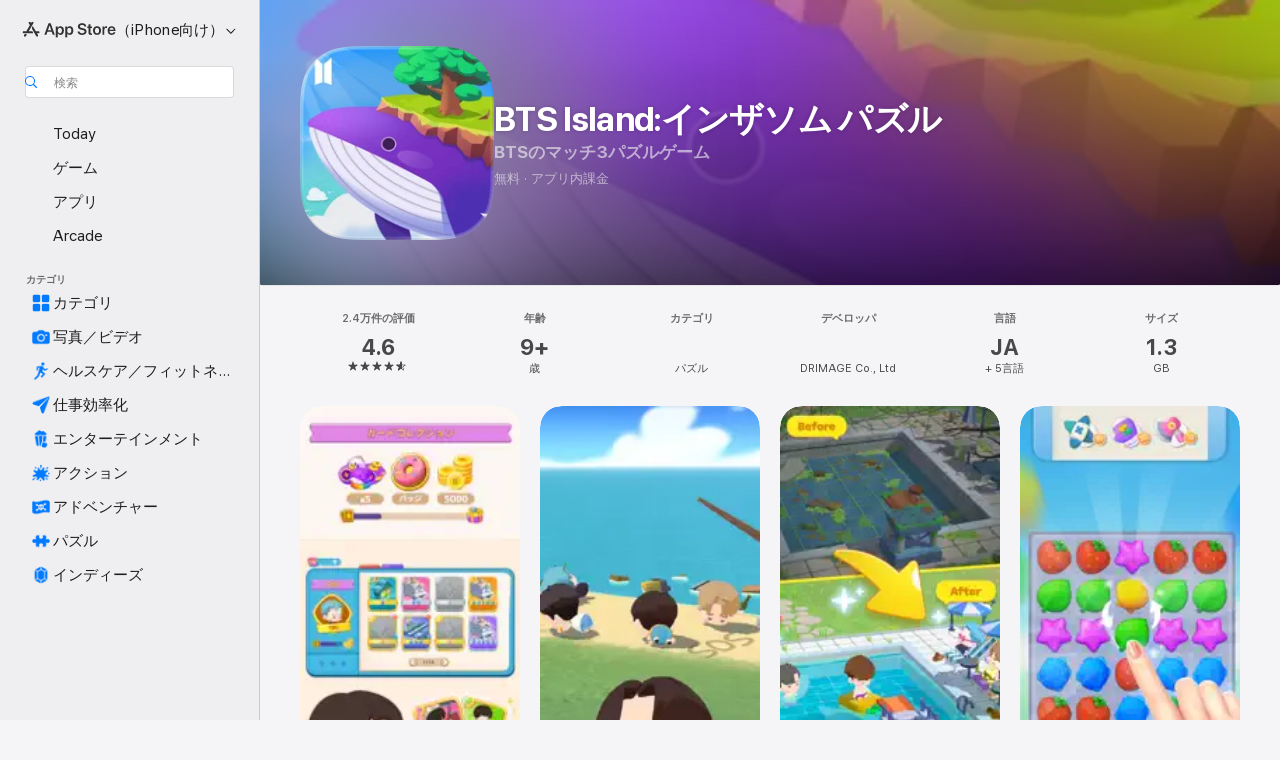

--- FILE ---
content_type: text/html
request_url: https://apps.apple.com/jp/app/bts-island-%E3%82%A4%E3%83%B3%E3%82%B6%E3%82%BD%E3%83%A0-%E3%83%91%E3%82%BA%E3%83%AB/id1617588025
body_size: 67198
content:
<!DOCTYPE html>
<html dir="ltr" lang="ja">
    <head>
        <meta charset="utf-8" />
        <meta http-equiv="X-UA-Compatible" content="IE=edge" />
        <meta name="viewport" content="width=device-width,initial-scale=1" />
        <meta name="applicable-device" content="pc,mobile" />
        <meta name="referrer" content="strict-origin" />

        <link
            rel="apple-touch-icon"
            sizes="180x180"
            href="/assets/favicon/favicon-180.png"
        />

        <link
            rel="icon"
            type="image/png"
            sizes="32x32"
            href="/assets/favicon/favicon-32.png"
        />

        <link
            rel="icon"
            type="image/png"
            sizes="16x16"
            href="/assets/favicon/favicon-16.png"
        />

        <link
            rel="mask-icon"
            href="/assets/favicon/favicon.svg"
            color="#1d70f2"
        />

        <link rel="manifest" href="/manifest.json" />
        <title>‎BTS Island:インザソム パズルアプリ - App Store</title><!-- HEAD_svelte-h7hqm6_START --><meta name="version" content="2550.11.0-external"><!-- HEAD_svelte-h7hqm6_END --><!-- HEAD_svelte-1frznod_START --><link rel="preconnect" href="//www.apple.com/wss/fonts" crossorigin="anonymous"><link rel="stylesheet" as="style" href="//www.apple.com/wss/fonts?families=SF+Pro,v4%7CSF+Pro+Icons,v1%7CSF+Pro+JP,v1&amp;display=swap" type="text/css" referrerpolicy="strict-origin-when-cross-origin"><!-- HEAD_svelte-1frznod_END --><!-- HEAD_svelte-eg3hvx_START -->    <meta name="description" content="App Store でDRIMAGE Co., Ltdの「BTS Island:インザソム パズル」をダウンロード。スクリーンショット、評価とレビュー、ユーザのヒント、その他「BTS Island:インザソム パズル」みたいなゲームを見ることができます。">  <link rel="canonical" href="https://apps.apple.com/jp/app/bts-island-%E3%82%A4%E3%83%B3%E3%82%B6%E3%82%BD%E3%83%A0-%E3%83%91%E3%82%BA%E3%83%AB/id1617588025">        <meta name="apple:title" content="BTS Island:インザソム パズルアプリ - App Store"> <meta name="apple:description" content="App Store でDRIMAGE Co., Ltdの「BTS Island:インザソム パズル」をダウンロード。スクリーンショット、評価とレビュー、ユーザのヒント、その他「BTS Island:インザソム パズル」みたいなゲームを見ることができます。">   <meta property="og:title" content="BTS Island:インザソム パズルアプリ - App Store"> <meta property="og:description" content="App Store でDRIMAGE Co., Ltdの「BTS Island:インザソム パズル」をダウンロード。スクリーンショット、評価とレビュー、ユーザのヒント、その他「BTS Island:インザソム パズル」みたいなゲームを見ることができます。"> <meta property="og:site_name" content="App Store"> <meta property="og:url" content="https://apps.apple.com/jp/app/bts-island-%E3%82%A4%E3%83%B3%E3%82%B6%E3%82%BD%E3%83%A0-%E3%83%91%E3%82%BA%E3%83%AB/id1617588025"> <meta property="og:image" content="https://is1-ssl.mzstatic.com/image/thumb/Purple211/v4/a0/60/6a/a0606aff-bb47-ac88-b7c4-3dd053cb3c79/AppIcon-0-0-1x_U007emarketing-0-8-0-85-220.png/1200x630wa.jpg"> <meta property="og:image:secure_url" content="https://is1-ssl.mzstatic.com/image/thumb/Purple211/v4/a0/60/6a/a0606aff-bb47-ac88-b7c4-3dd053cb3c79/AppIcon-0-0-1x_U007emarketing-0-8-0-85-220.png/1200x630wa.jpg"> <meta property="og:image:alt" content="App Storeの「BTS Island:インザソム パズル」"> <meta property="og:image:width" content="1200"> <meta property="og:image:height" content="630"> <meta property="og:image:type" content="image/jpg">  <meta property="og:locale" content="ja">    <meta name="twitter:title" content="BTS Island:インザソム パズルアプリ - App Store"> <meta name="twitter:description" content="App Store でDRIMAGE Co., Ltdの「BTS Island:インザソム パズル」をダウンロード。スクリーンショット、評価とレビュー、ユーザのヒント、その他「BTS Island:インザソム パズル」みたいなゲームを見ることができます。"> <meta name="twitter:site" content="@AppStore"> <meta name="twitter:image" content="https://is1-ssl.mzstatic.com/image/thumb/Purple211/v4/a0/60/6a/a0606aff-bb47-ac88-b7c4-3dd053cb3c79/AppIcon-0-0-1x_U007emarketing-0-8-0-85-220.png/1200x630wa.jpg"> <meta name="twitter:image:alt" content="App Storeの「BTS Island:インザソム パズル」">    <script id="organization" type="application/ld+json">{"@context":"https://schema.org","@id":"https://apps.apple.com/#organization","@type":"Organization","name":"App Store","url":"https://apps.apple.com","logo":"https://apps.apple.com/assets/app-store.png","sameAs":["https://www.wikidata.org/wiki/Q368215","https://twitter.com/AppStore","https://www.instagram.com/appstore/","https://www.facebook.com/appstore/"],"parentOrganization":{"@type":"Organization","name":"Apple","@id":"https://www.apple.com/#organization","url":"https://www.apple.com/"}}</script>   <!-- HTML_TAG_START -->
                <script id=software-application type="application/ld+json">
                    {"@context":"https://schema.org","@type":"SoftwareApplication","name":"BTS Island:インザソム パズル","description":"BTSが作ったマッチ3パズルゲームへようこそ！\n『BTS Island:インザソム』では楽しいマッチ3パズルをプレイしながらBTSメンバー(RM, JIN, SUGA, J-HOPE, JIMIN, V, JUNG KOOK)と島を探検することができます。\nBTSの名曲を聴きながら、居心地のいいインザソムでマッチ3パズルを楽しみませんか？ \n\n▶ゲームの特徴\n- だれでも楽しくマッチ3パズルゲームを楽しめる！ \n- BTSを応援するARMYから、パズルマニアのゲーマーまで、誰もが挑戦できる！\n- BTSが直接作ったレベルに挑戦しよう！ \n- 毎週新しいパズルをアップデート中！ 新しいパズルをプレイして、名誉のSeomboard Hot 30に挑戦しよう！\n- 感動たっぷりのBTSの成長ストーリーが楽しめる！\n- 熱帯島、冬の島、砂漠の島、影の島…BTSの島を探検しよう！\n- 可愛いデコを設置しよう！ 荒れ果てた無人島をBTSのための島にカスタムしよう！\n- 350種類以上のコスチュームをBTSメンバーにコーデしよう！\n- BTSを動かして会話させてみよう！ メンバーの関係性が垣間見える会話が聞けるかも？\n- DNA、IDOL、FIRE、FAKE LOVEなど、BTSの名曲が最新曲まで聞けちゃう！ \n- ペンギン、チビダコ、タイ焼き、イチゴ飴…可愛い障害物を消してパズルをクリアしよう！\n- カメレオン、海賊カエル、リングケース、Wootteo…難易度の高い障害物に挑戦しよう！\n- 特別な空間、宝の地図、コンサートモード、コレレース、マッドレースなど、様々なイベント参加して報酬を手に入れよう！\n- クラブに入り、広場で他のSEOMERと触れ合おう！ 一緒に遊べばもっと楽しい！\n- 広告がなくて、サクサクプレイできる！\n\nBTSのマッチ3ゲームを始めよう！\n新しくゲームを初めたアカウントには「ARMY BOMB STAND(デコ)」をプレゼント！ \n「ARMY BOMB STAND(デコ)」を島に設置し、キャラクターと相互作用すればBTSの人気曲を無料で聞くことができます。\n今すぐアプリをダウンロードして、メールボックスを確認しよう。\n\n\n[定期購入について]\n\n1.定期購入の期間\n期間：購入してから1ヶ月間 \n\n2.定期購入商品について\n定期購入商品は以下の2種類となります。\n【マンスリージェムメンバーシップ】\n　- 初回購入および自動更新時に下記のアイテムが即時配布されます。\n　・ハート(60分)、500ジェム(有償)\n　- 期間中はログインボーナスとして下記のアイテムが毎日配布されます。\n　・ハート(10分)、50ジェム(無償)\n\n【マンスリーブースターメンバーシップ】\n　- 初回購入および自動更新時と、期間中はログインボーナスとして下記のアイテムが毎日配布されます。\n　・ハート、ダブルコマ、爆弾＆ロケット、ブラストが各10分ずつ\n\n3.自動更新について\n- 購入した後は、App Storeにて毎月自動的に更新が行われ決済されます。\n- 定期購入の管理や解約は自由に行うことが可能です。定期購入を解約する場合、期間満了の24時間前までに自動更新をキャンセルしてください。 \n\n4.定期購入の解約方法\nStep1：App Storeの右上にあるプロフィールアイコンをタップします。\nStep2：メニューより[サブスクリプション]をタップします。\nStep3：[サブスクリプション]メニューにて定期購入中の項目を確認します。\nStep4：[有効]となっている商品よりキャンセルしたい商品を選択します。\nStep5：[サブスクリプションをキャンセルする]をタップすることで解約が可能です。\n\n誰もが楽しめる「BTS Island:インザソム」に遊びに来てください！\n\n▶「BTS Island:インザソム」の最新のお知らせはこちら！\n公式サイト : https://bts-island.com/jp\n公式Twitter ページ : https://twitter.com/BTSINTHESEOM_JP\n公式Youtubeチャンネル: https://www.youtube.com/channel/UCh7AOH7ar_5F90b7A2Yse7w\n公式Instagram : https://www.instagram.com/intheseom_bts/\n公式Facebook ページ : https://www.facebook.com/INTHESEOM.BTS\n利用規約 : https://account.drimage.com/ja/policies/terms-of-service\n個人情報処理方針 : https://account.drimage.com/ja/policies/privacy-policy\nhttps://www.apple.com/legal/internet-services/itunes/dev/stdeula/","image":"https://is1-ssl.mzstatic.com/image/thumb/Purple211/v4/a0/60/6a/a0606aff-bb47-ac88-b7c4-3dd053cb3c79/AppIcon-0-0-1x_U007emarketing-0-8-0-85-220.png/1200x630wa.png","availableOnDevice":"iPhone, iPad, iPod","operatingSystem":"iOS 13.0以降が必要です。iPhone、iPad、およびiPod touchに対応。","offers":{"@type":"Offer","price":0,"priceCurrency":"JPY","category":"free"},"applicationCategory":"ゲーム","aggregateRating":{"@type":"AggregateRating","ratingValue":4.6,"reviewCount":24388},"author":{"@type":"Organization","name":"DRIMAGE Co., Ltd","url":"https://apps.apple.com/jp/developer/drimage-co-ltd/id1617588027"}}
                </script>
                <!-- HTML_TAG_END -->    <!-- HEAD_svelte-eg3hvx_END -->
      <script type="module" crossorigin src="/assets/index~CmXAGhvsky.js"></script>
      <link rel="stylesheet" crossorigin href="/assets/index~BZJvkGJD8q.css">
      <script type="module">import.meta.url;import("_").catch(()=>1);async function* g(){};window.__vite_is_modern_browser=true;</script>
      <script type="module">!function(){if(window.__vite_is_modern_browser)return;console.warn("vite: loading legacy chunks, syntax error above and the same error below should be ignored");var e=document.getElementById("vite-legacy-polyfill"),n=document.createElement("script");n.src=e.src,n.onload=function(){System.import(document.getElementById('vite-legacy-entry').getAttribute('data-src'))},document.body.appendChild(n)}();</script>
    </head>

    <body>

        <div class="body-container">
               <div class="app-container svelte-sh6d9r" data-testid="app-container"><div class="navigation-container svelte-sh6d9r"><div class="navigation-wrapper svelte-1qmvp5w"><nav data-testid="navigation" class="navigation svelte-13li0vp"><div class="navigation__header svelte-13li0vp"><div slot="logo" class="platform-selector-container svelte-1qmvp5w"><span id="app-store-icon-contianer" class="app-store-icon-container svelte-1qmvp5w" role="img" aria-label="App Store"><svg width="121" height="21" viewBox="0 0 121 21" xmlns="http://www.w3.org/2000/svg" focusable="false"><g fill="currentColor" fill-rule="nonzero" opacity=".9"><path d="M11.417 12.204H8.094l5.8-10.067c.19-.328.25-.683.178-1.065a1.214 1.214 0 0 0-.637-.87c-.357-.21-.717-.25-1.082-.121a1.43 1.43 0 0 0-.811.684l-.575.942-.572-.942a1.46 1.46 0 0 0-.81-.69c-.361-.132-.722-.09-1.084.128-.354.204-.563.495-.628.874-.065.379-.003.732.188 1.06L9.412 4.45l-4.49 7.755H1.434c-.37 0-.7.126-.994.378-.293.253-.44.583-.44.992 0 .404.147.731.44.983.293.252.625.378.994.378h11.979a2.449 2.449 0 0 0-.017-1.242 2.097 2.097 0 0 0-.66-1.06c-.327-.286-.767-.429-1.32-.429Zm9.086 0h-3.477l-3.798-6.559c-.38.28-.65.694-.811 1.244a4.654 4.654 0 0 0-.154 1.755c.058.62.226 1.172.506 1.656l4.798 8.288c.184.327.457.555.818.685.36.13.721.093 1.084-.112.355-.199.569-.489.64-.87.072-.382.013-.74-.179-1.073L18.6 14.935h1.904c.374 0 .707-.126.998-.378.29-.252.436-.58.436-.983 0-.409-.146-.74-.436-.992a1.479 1.479 0 0 0-.998-.378Zm-17.72 3.713-.758 1.3c-.19.334-.251.69-.184 1.069.068.378.276.67.625.875.368.21.732.249 1.094.116a1.51 1.51 0 0 0 .818-.689l1.106-1.881c-.088-.159-.257-.325-.506-.498a2.474 2.474 0 0 0-.937-.374c-.376-.075-.795-.048-1.257.082ZM28.145 16.906h2.768l1.251-3.825h5.506l1.251 3.825h2.78L36.408 2.109h-2.973l-5.291 14.797Zm6.747-12.162h.061l2.05 6.296h-4.172l2.06-6.296ZM43.013 20.494h2.553V15.07h.051c.615 1.272 1.856 2.05 3.404 2.05 2.728 0 4.471-2.152 4.471-5.639v-.01c0-3.507-1.743-5.66-4.501-5.66-1.559 0-2.748.8-3.374 2.102h-.051V6.036h-2.553v14.458Zm5.219-5.526c-1.58 0-2.687-1.364-2.687-3.487v-.01c0-2.133 1.108-3.507 2.687-3.507 1.63 0 2.656 1.333 2.656 3.507v.01c0 2.143-1.026 3.487-2.656 3.487ZM55.133 20.494h2.553V15.07h.051c.616 1.272 1.856 2.05 3.405 2.05 2.727 0 4.47-2.152 4.47-5.639v-.01c0-3.507-1.743-5.66-4.501-5.66-1.559 0-2.748.8-3.374 2.102h-.051V6.036h-2.553v14.458Zm5.219-5.526c-1.58 0-2.687-1.364-2.687-3.487v-.01c0-2.133 1.108-3.507 2.687-3.507 1.63 0 2.656 1.333 2.656 3.507v.01c0 2.143-1.026 3.487-2.656 3.487ZM76.912 17.162c3.61 0 5.783-1.754 5.783-4.512v-.01c0-2.307-1.343-3.558-4.42-4.194l-1.599-.328c-1.784-.37-2.594-.984-2.594-2.03v-.01c0-1.18 1.077-1.99 2.81-2 1.66 0 2.799.769 2.973 2.06l.02.124h2.533l-.01-.174c-.154-2.533-2.266-4.235-5.496-4.235-3.189 0-5.476 1.763-5.486 4.368v.01c0 2.205 1.436 3.558 4.348 4.163l1.59.328c1.906.4 2.676.995 2.676 2.102v.01c0 1.272-1.17 2.103-3.036 2.103-1.856 0-3.158-.79-3.353-2.061l-.02-.123h-2.533l.01.154c.175 2.655 2.41 4.255 5.804 4.255ZM88.458 17.12c.513 0 .964-.05 1.261-.091V15.11c-.174.01-.369.041-.615.041-.933 0-1.405-.338-1.405-1.405V8.005h2.02V6.036H87.7V3.278h-2.594v2.758h-1.538v1.97h1.538v5.957c0 2.235 1.077 3.158 3.353 3.158ZM96.271 17.12c3.19 0 5.26-2.122 5.26-5.649v-.02c0-3.507-2.101-5.64-5.27-5.64-3.158 0-5.25 2.153-5.25 5.64v.02c0 3.517 2.061 5.65 5.26 5.65Zm.01-2.06c-1.63 0-2.665-1.302-2.665-3.589v-.02c0-2.256 1.056-3.569 2.645-3.569 1.62 0 2.666 1.302 2.666 3.568v.021c0 2.276-1.035 3.589-2.645 3.589ZM103.172 16.906h2.554v-6.307c0-1.61.871-2.522 2.317-2.522.43 0 .82.061 1.036.143V5.913a3.326 3.326 0 0 0-.81-.102c-1.251 0-2.154.79-2.492 2.102h-.051V6.036h-2.554v10.87ZM115.17 17.12c2.84 0 4.44-1.68 4.778-3.352l.03-.113h-2.389l-.02.072c-.246.728-1.077 1.405-2.348 1.405-1.661 0-2.707-1.128-2.748-3.036h7.608v-.82c0-3.281-1.928-5.465-5.035-5.465s-5.106 2.256-5.106 5.68v.01c0 3.456 1.969 5.62 5.23 5.62Zm-.093-9.31c1.354 0 2.338.862 2.523 2.584h-5.097c.205-1.671 1.22-2.584 2.574-2.584Z" style="mix-blend-mode:normal" transform="translate(.086 .095)"></path></g></svg></span> <nav class="svelte-1hs3qpl"> <button class="menu-trigger svelte-bmr6en" aria-controls="21f9fbd3-aab1-44d9-ae88-933552792ac8" aria-haspopup="menu" aria-expanded="false"><span class="platform-selector-text svelte-1hs3qpl" id="platform-selector-text" aria-labelledby="app-store-icon-contianer platform-selector-text" aria-haspopup="menu">（iPhone向け）    <svg xmlns="http://www.w3.org/2000/svg" viewBox="0 0 109.73 100" style="overflow:visible" aria-hidden="false"><path fill="none" d="M0-15h109.73v120H0z"></path><path d="M54.884 70.758c1.234 0 2.435-.477 3.286-1.431l37.78-38.673c.818-.829 1.316-1.885 1.316-3.139 0-2.538-1.907-4.496-4.444-4.496-1.192 0-2.383.528-3.202 1.295L52.251 62.483h5.225l-37.38-38.169c-.808-.767-1.907-1.295-3.139-1.295-2.549 0-4.496 1.958-4.496 4.496 0 1.254.508 2.32 1.326 3.15l37.822 38.673c.891.953 1.99 1.42 3.275 1.42Z"></path></svg></span></button> <ul id="21f9fbd3-aab1-44d9-ae88-933552792ac8" hidden tabindex="-1" class="menu-popover focus-visible svelte-bmr6en"><li class="menu-item svelte-bmr6en" role="presentation"><a href="https://apps.apple.com/jp/iphone/today" data-test-id="internal-link"><span class="platform-selector svelte-rn3aot is-active"><div class="icon-container svelte-rn3aot">      <svg viewBox="0 0 62.771 103.335" aria-hidden="false"><path d="M13.275 103.335h36.169c7.963 0 13.326-5.053 13.326-12.665V12.665C62.771 5.053 57.407 0 49.444 0H13.275C5.301 0 0 5.053 0 12.665V90.67c0 7.612 5.301 12.665 13.275 12.665Zm1.005-7.842c-4.09 0-6.427-2.183-6.427-6.116V13.959c0-3.933 2.338-6.106 6.427-6.106h6.27c.766 0 1.181.405 1.181 1.173v1.109c.001 2.002 1.35 3.413 3.352 3.413h12.605c2.054 0 3.34-1.411 3.34-3.413v-1.11c0-.766.415-1.171 1.183-1.171h6.228c4.141-.001 6.427 2.172 6.427 6.106v75.417c0 3.933-2.286 6.116-6.427 6.116Zm6.775-3.581h20.712c1.296 0 2.27-.924 2.27-2.282s-.973-2.27-2.269-2.27H21.055c-1.358 0-2.27.912-2.27 2.27s.912 2.282 2.27 2.282Z" fill="currentColor"></path></svg></div> <span class="platform-title svelte-rn3aot" aria-label="iPhoneのApp Store">iPhone</span> </span></a>  </li><li class="menu-item svelte-bmr6en" role="presentation"><a href="https://apps.apple.com/jp/ipad/today" data-test-id="internal-link"><span class="platform-selector svelte-rn3aot"><div class="icon-container svelte-rn3aot">      <svg viewBox="0 0 115.09 89.912" aria-hidden="false"><path d="M15.318 89.912h84.454c10.232 0 15.318-5.107 15.318-15.163V15.163C115.09 5.107 110.004 0 99.772 0H15.318C5.138 0 0 5.086 0 15.163v59.586c0 10.077 5.138 15.163 15.318 15.163Zm.125-7.905c-4.877 0-7.59-2.558-7.59-7.641v-58.82c0-5.032 2.713-7.64 7.59-7.64h84.204c4.834-.001 7.59 2.607 7.59 7.639v58.821c-.001 5.083-2.757 7.64-7.591 7.64Zm23.253-3.739h37.75c1.305 0 2.228-.86 2.228-2.218.001-1.41-.922-2.28-2.229-2.28H38.696c-1.306-.002-2.28.868-2.28 2.278-.001 1.36.974 2.222 2.279 2.222Z" fill="currentColor"></path></svg></div> <span class="platform-title svelte-rn3aot" aria-label="iPadのApp Store">iPad</span> </span></a>  </li><li class="menu-item svelte-bmr6en" role="presentation"><a href="https://apps.apple.com/jp/mac/discover" data-test-id="internal-link"><span class="platform-selector svelte-rn3aot"><div class="icon-container svelte-rn3aot">      <svg viewBox="0 0 140.769 79.424" aria-hidden="false"><path d="M0 73.887c0 3.049 2.478 5.537 5.475 5.537h129.82c3.038 0 5.475-2.488 5.475-5.537 0-3.09-2.437-5.578-5.475-5.578H124.59v-57.96C124.59 3.52 120.956 0 114.136 0H26.633c-6.457 0-10.452 3.52-10.452 10.35v57.958H5.475C2.478 68.309 0 70.797 0 73.887Zm24.086-5.578V12.585c0-3.161 1.529-4.742 4.7-4.742h83.198c3.171 0 4.751 1.58 4.751 4.742V68.31ZM55.65 7.843h1.244c.728 0 1.143.363 1.143 1.183v.591c0 2.003 1.286 3.413 3.392 3.413h18.036c1.992 0 3.289-1.41 3.289-3.413v-.591c0-.82.415-1.183 1.183-1.183h1.246v-4.02H55.649Z" fill="currentColor"></path></svg></div> <span class="platform-title svelte-rn3aot" aria-label="MacのApp Store">Mac</span> </span></a>  </li><li class="menu-item svelte-bmr6en" role="presentation"><a href="https://apps.apple.com/jp/vision/apps-and-games" data-test-id="internal-link"><span class="platform-selector svelte-rn3aot"><div class="icon-container svelte-rn3aot">      <svg xmlns="http://www.w3.org/2000/svg" viewBox="0 0 171.057 120" aria-hidden="false"><path d="M45.735 99.548c-19.145 0-33.274-16.993-33.274-39.752 0-37.652 33.058-41.401 73.067-41.401 40.01 0 73.068 3.719 73.068 41.401 0 22.759-14.122 39.752-33.238 39.752-19.916 0-29.459-16.541-39.83-16.541-10.378 0-19.906 16.541-39.793 16.541zm79.732-10.561c13.801 0 22.622-11.339 22.622-29.191 0-28.302-23.431-30.902-62.561-30.902-39.13 0-62.561 2.637-62.561 30.902 0 17.852 8.821 29.191 22.659 29.191 17.367 0 23.469-16.523 39.902-16.523 16.426 0 22.573 16.523 39.939 16.523z" fill="currentColor"></path></svg></div> <span class="platform-title svelte-rn3aot" aria-label="VisionのApp Store">Vision</span> </span></a>  </li><li class="menu-item svelte-bmr6en" role="presentation"><a href="https://apps.apple.com/jp/watch/apps-and-games" data-test-id="internal-link"><span class="platform-selector svelte-rn3aot"><div class="icon-container svelte-rn3aot">      <svg viewBox="0 0 70.762 104.469" aria-hidden="false"><path d="M0 71.965c0 7.57 2.937 13.122 8.492 16.165 2.698 1.442 4.232 3.256 5.26 6.483l1.518 5.26c.934 3.123 3.102 4.597 6.39 4.597h22.554c3.403-.001 5.416-1.423 6.391-4.596l1.58-5.261c.965-3.227 2.552-5.04 5.198-6.483 5.555-3.043 8.492-8.595 8.492-16.165V32.503c0-7.569-2.937-13.122-8.492-16.163-2.646-1.444-4.233-3.257-5.198-6.484l-1.58-5.261C49.733 1.525 47.565 0 44.215 0H21.66c-3.288 0-5.456 1.473-6.39 4.595l-1.518 5.26c-.976 3.177-2.51 5.094-5.26 6.485C2.989 19.226 0 24.83 0 32.503Zm64.824-23.17h1.767c2.499-.001 4.171-1.745 4.171-4.474v-6.626c0-2.78-1.67-4.524-4.171-4.524h-1.767ZM7.129 70.92V33.56c0-7.297 4.261-11.673 11.351-11.673h28.925c7.141 0 11.34 4.376 11.34 11.673v37.36c.001 7.285-4.198 11.66-11.339 11.66H18.48c-7.09.001-11.35-4.374-11.35-11.66Z" fill="currentColor"></path></svg></div> <span class="platform-title svelte-rn3aot" aria-label="WatchのApp Store">Watch</span> </span></a>  </li><li class="menu-item svelte-bmr6en" role="presentation"><a href="https://apps.apple.com/jp/tv/discover" data-test-id="internal-link"><span class="platform-selector svelte-rn3aot"><div class="icon-container svelte-rn3aot">      <svg viewBox="0 0 122.045 97.575" aria-hidden="false"><path d="M12.523 81.04h97c8.227 0 12.521-4.307 12.521-12.524V12.575C122.045 4.305 117.75 0 109.522 0h-97C4.296 0 0 4.306 0 12.575v55.942c0 8.217 4.295 12.522 12.523 12.522ZM36.49 97.574h49.065a3.93 3.93 0 0 0 3.937-3.914c0-2.249-1.74-3.979-3.937-3.979H36.49c-2.197-.001-3.937 1.729-3.937 3.978a3.93 3.93 0 0 0 3.937 3.916ZM12.658 73.186c-3.172 0-4.805-1.622-4.805-4.794V12.699c0-3.224 1.633-4.845 4.805-4.845h96.73c3.17 0 4.802 1.621 4.802 4.845v55.693c.001 3.172-1.63 4.794-4.803 4.794Z" fill="currentColor"></path></svg></div> <span class="platform-title svelte-rn3aot" aria-label="TVのApp Store">TV</span> </span></a>  </li> </ul></nav></div> <div class="search-input-container svelte-1qmvp5w"><div class="search-input-wrapper svelte-f3zl7m"><div data-testid="amp-search-input" aria-controls="search-suggestions" aria-expanded="false" aria-haspopup="listbox" aria-owns="search-suggestions" class="search-input-container svelte-rg26q6" tabindex="-1" role=""><div class="flex-container svelte-rg26q6"><form id="search-input-form" class="svelte-rg26q6"><svg height="16" width="16" viewBox="0 0 16 16" class="search-svg" aria-hidden="true"><path d="M11.87 10.835c.018.015.035.03.051.047l3.864 3.863a.735.735 0 1 1-1.04 1.04l-3.863-3.864a.744.744 0 0 1-.047-.051 6.667 6.667 0 1 1 1.035-1.035zM6.667 12a5.333 5.333 0 1 0 0-10.667 5.333 5.333 0 0 0 0 10.667z"></path></svg> <input value="" aria-autocomplete="list" aria-multiline="false" aria-controls="search-suggestions" aria-label="Search" placeholder="検索" spellcheck="false" autocomplete="off" autocorrect="off" autocapitalize="off" type="text" inputmode="search" class="search-input__text-field svelte-rg26q6" data-testid="search-input__text-field"></form> </div> <div data-testid="search-scope-bar"></div>   </div> </div></div> </div> <div data-testid="navigation-content" class="navigation__content svelte-13li0vp" id="navigation" aria-hidden="false"><div class="navigation__scrollable-container svelte-13li0vp"><div data-testid="navigation-items-primary" class="navigation-items navigation-items--primary svelte-ng61m8"> <ul class="navigation-items__list svelte-ng61m8">  <li class="navigation-item navigation-item__LandingPage_iphone/today_Intent svelte-1a5yt87" aria-selected="false" data-testid="navigation-item"> <a href="https://apps.apple.com/jp/iphone/today" class="navigation-item__link svelte-1a5yt87" role="button" data-testid="https://apps.apple.com/jp/iphone/today" aria-pressed="false"><div class="navigation-item__content svelte-zhx7t9"> <span class="navigation-item__icon svelte-zhx7t9"> <svg xmlns="http://www.w3.org/2000/svg" viewBox="0 0 107.046 120" aria-hidden="true"><path d="M34.77 32.741h39.37c1.72 0 3.005-1.337 3.005-3.058 0-1.658-1.285-2.943-3.005-2.943H34.77c-1.783 0-3.109 1.285-3.109 2.943 0 1.721 1.326 3.058 3.109 3.058zm0 14.16h23.071c1.731 0 3.057-1.337 3.057-3.047 0-1.669-1.326-2.943-3.057-2.943H34.77c-1.783 0-3.109 1.274-3.109 2.943 0 1.71 1.326 3.047 3.109 3.047zm.769 48.307h36.02c4.299 0 6.521-2.212 6.521-6.511V61.581c0-4.299-2.222-6.51-6.521-6.51h-36.02c-4.144 0-6.573 2.211-6.573 6.51v27.116c0 4.299 2.429 6.511 6.573 6.511zm-23.078 1.796c0 10.232 5.034 15.318 15.111 15.318h51.851c10.087 0 15.163-5.086 15.163-15.318v-74.03c0-10.18-5.076-15.317-15.163-15.317H27.572c-10.077 0-15.111 5.137-15.111 15.317zm7.853-.124V23.099c0-4.876 2.61-7.589 7.693-7.589H79.04c5.031 0 7.651 2.713 7.651 7.589V96.88c0 4.876-2.62 7.589-7.651 7.589H28.007c-5.083 0-7.693-2.713-7.693-7.589z"></path></svg> </span> <span class="navigation-item__label svelte-zhx7t9"> Today </span> </div></a>  </li>  <li class="navigation-item navigation-item__LandingPage_iphone/games_Intent svelte-1a5yt87" aria-selected="false" data-testid="navigation-item"> <a href="https://apps.apple.com/jp/iphone/games" class="navigation-item__link svelte-1a5yt87" role="button" data-testid="https://apps.apple.com/jp/iphone/games" aria-pressed="false"><div class="navigation-item__content svelte-zhx7t9"> <span class="navigation-item__icon svelte-zhx7t9"> <svg xmlns="http://www.w3.org/2000/svg" viewBox="0 0 20.904 20.654" aria-hidden="true"><path d="M8.118 20.508c1.026-.225 2.842-.86 3.74-1.553 1.3-1.006 1.924-2.11 1.827-3.896l-.03-.899c.83-.566 1.631-1.26 2.403-2.05 2.715-2.784 4.482-7.208 4.482-11.065C20.54.459 20.071 0 19.485 0c-3.847 0-8.271 1.768-11.054 4.473-.82.81-1.504 1.591-2.06 2.412l-.89-.03c-1.718-.078-2.86.46-3.896 1.817-.693.918-1.338 2.715-1.562 3.75-.147.713.449 1.035.976.898 1.152-.224 2.393-.722 3.399-.644v.634c-.02.45.039.733.38 1.085l1.368 1.357c.36.351.634.42 1.084.4l.625-.02c.107 1.036-.372 2.247-.635 3.4-.186.663.283 1.113.898.976ZM13.89 8.71a2.065 2.065 0 0 1-2.07-2.07c0-1.153.917-2.08 2.07-2.08a2.076 2.076 0 1 1 0 4.15ZM2.59 19.1l1.651-.048c.537-.01.967-.176 1.319-.528.44-.44.556-1.064.478-1.494-.058-.351-.41-.449-.566-.166-.069.098-.127.196-.244.303-.245.254-.43.313-.743.332l-.966.059a.265.265 0 0 1-.274-.264l.059-.977c.02-.322.088-.508.332-.732a1.53 1.53 0 0 1 .312-.244c.274-.127.176-.527-.166-.576a1.78 1.78 0 0 0-1.494.488c-.361.371-.527.781-.537 1.309l-.049 1.65c-.02.547.352.908.889.889Z" fill="currentColor"></path></svg> </span> <span class="navigation-item__label svelte-zhx7t9"> ゲーム </span> </div></a>  </li>  <li class="navigation-item navigation-item__LandingPage_iphone/apps_Intent svelte-1a5yt87" aria-selected="false" data-testid="navigation-item"> <a href="https://apps.apple.com/jp/iphone/apps" class="navigation-item__link svelte-1a5yt87" role="button" data-testid="https://apps.apple.com/jp/iphone/apps" aria-pressed="false"><div class="navigation-item__content svelte-zhx7t9"> <span class="navigation-item__icon svelte-zhx7t9"> <svg xmlns="http://www.w3.org/2000/svg" viewBox="0 0 24.805 23.486" aria-hidden="true"><g fill="currentColor"><path d="m2.48 15.137 6.036 2.754c1.445.664 2.578.976 3.7.976 1.134 0 2.266-.312 3.712-.976l6.035-2.754c.044-.02.087-.04.127-.063.458.395.625.835.625 1.293 0 .674-.352 1.299-1.475 1.807l-6.025 2.754c-1.26.576-2.158.82-2.998.82-.83 0-1.729-.244-2.988-.82l-6.026-2.754C2.08 17.666 1.73 17.04 1.73 16.367c0-.459.163-.9.622-1.294Z"></path><path d="m2.48 10.479 6.036 2.763c1.445.654 2.578.977 3.7.977 1.134 0 2.266-.322 3.712-.977l6.035-2.764c.036-.016.07-.032.103-.05.476.397.649.844.649 1.31 0 .674-.352 1.3-1.475 1.817l-6.025 2.744c-1.26.576-2.158.82-2.998.82-.83 0-1.729-.244-2.988-.82l-6.026-2.744c-1.123-.518-1.474-1.143-1.474-1.817 0-.466.168-.914.646-1.311Z"></path><path d="M12.217 12.49c.84 0 1.738-.244 2.998-.82l6.025-2.754c1.123-.508 1.475-1.133 1.475-1.807 0-.683-.361-1.308-1.475-1.816l-6.045-2.744c-1.23-.557-2.129-.82-2.978-.82-.84 0-1.739.263-2.979.82L3.203 5.293C2.08 5.801 1.73 6.426 1.73 7.109c0 .674.351 1.3 1.474 1.807L9.23 11.67c1.26.576 2.158.82 2.988.82Z"></path></g></svg> </span> <span class="navigation-item__label svelte-zhx7t9"> アプリ </span> </div></a>  </li>  <li class="navigation-item navigation-item__LandingPage_iphone/arcade_Intent svelte-1a5yt87" aria-selected="false" data-testid="navigation-item"> <a href="https://apps.apple.com/jp/iphone/arcade" class="navigation-item__link svelte-1a5yt87" role="button" data-testid="https://apps.apple.com/jp/iphone/arcade" aria-pressed="false"><div class="navigation-item__content svelte-zhx7t9"> <span class="navigation-item__icon svelte-zhx7t9"> <svg xmlns="http://www.w3.org/2000/svg" viewBox="0 0 23.623 21.396" aria-hidden="true"><path d="M11.63 21.396a7.621 7.621 0 0 0 3.282-.712l6.777-3.047c1.055-.479 1.573-.87 1.573-1.7v-.742c0-.322-.342-.39-.528-.302l-7.275 3.3a9.272 9.272 0 0 1-3.818.82c-1.309 0-2.373-.175-3.819-.84l-7.285-3.3c-.185-.088-.537 0-.537.322v.742c0 .83.518 1.221 1.582 1.7l6.768 3.047c.918.41 1.923.712 3.28.712Zm.01-3.72a7.972 7.972 0 0 0 3.301-.703l6.895-3.135c.596-.273 1.426-.732 1.426-1.416 0-.684-.84-1.143-1.446-1.416L14.941 7.87a7.873 7.873 0 0 0-2.45-.654v5.43c0 .283-.333.546-.85.546-.508 0-.84-.263-.84-.546v-5.43c-.899.097-1.7.322-2.451.654l-7.305 3.34c-.703.312-1.016.752-1.016 1.21 0 .46.313.9.996 1.212l7.325 3.34a7.832 7.832 0 0 0 3.29.703Zm-7.09-4.287c-.859 0-1.552-.42-1.552-.957 0-.528.693-.948 1.553-.948s1.543.42 1.543.948c0 .537-.684.957-1.543.957Zm7.09-6.973a3.193 3.193 0 0 1-3.193-3.184C8.447 1.475 9.883.06 11.641.06a3.168 3.168 0 0 1 3.174 3.173 3.176 3.176 0 0 1-3.174 3.184Z" fill="currentColor"></path></svg> </span> <span class="navigation-item__label svelte-zhx7t9"> Arcade </span> </div></a>  </li></ul> </div>   <div slot="after-navigation-items" class="platform-selector-inline svelte-1qmvp5w"><h3 class="svelte-1qmvp5w">プラットフォーム</h3> <ul class="svelte-1qmvp5w">  <li><a href="https://apps.apple.com/jp/iphone/today" data-test-id="internal-link"><span class="platform svelte-1qmvp5w is-active"><div class="icon-container svelte-1qmvp5w" aria-hidden="true">      <svg viewBox="0 0 62.771 103.335" aria-hidden="false"><path d="M13.275 103.335h36.169c7.963 0 13.326-5.053 13.326-12.665V12.665C62.771 5.053 57.407 0 49.444 0H13.275C5.301 0 0 5.053 0 12.665V90.67c0 7.612 5.301 12.665 13.275 12.665Zm1.005-7.842c-4.09 0-6.427-2.183-6.427-6.116V13.959c0-3.933 2.338-6.106 6.427-6.106h6.27c.766 0 1.181.405 1.181 1.173v1.109c.001 2.002 1.35 3.413 3.352 3.413h12.605c2.054 0 3.34-1.411 3.34-3.413v-1.11c0-.766.415-1.171 1.183-1.171h6.228c4.141-.001 6.427 2.172 6.427 6.106v75.417c0 3.933-2.286 6.116-6.427 6.116Zm6.775-3.581h20.712c1.296 0 2.27-.924 2.27-2.282s-.973-2.27-2.269-2.27H21.055c-1.358 0-2.27.912-2.27 2.27s.912 2.282 2.27 2.282Z" fill="currentColor"></path></svg> </div> <span class="platform-title svelte-1qmvp5w">iPhone</span> </span> </a> </li>  <li><a href="https://apps.apple.com/jp/ipad/today" data-test-id="internal-link"><span class="platform svelte-1qmvp5w"><div class="icon-container svelte-1qmvp5w" aria-hidden="true">      <svg viewBox="0 0 115.09 89.912" aria-hidden="false"><path d="M15.318 89.912h84.454c10.232 0 15.318-5.107 15.318-15.163V15.163C115.09 5.107 110.004 0 99.772 0H15.318C5.138 0 0 5.086 0 15.163v59.586c0 10.077 5.138 15.163 15.318 15.163Zm.125-7.905c-4.877 0-7.59-2.558-7.59-7.641v-58.82c0-5.032 2.713-7.64 7.59-7.64h84.204c4.834-.001 7.59 2.607 7.59 7.639v58.821c-.001 5.083-2.757 7.64-7.591 7.64Zm23.253-3.739h37.75c1.305 0 2.228-.86 2.228-2.218.001-1.41-.922-2.28-2.229-2.28H38.696c-1.306-.002-2.28.868-2.28 2.278-.001 1.36.974 2.222 2.279 2.222Z" fill="currentColor"></path></svg> </div> <span class="platform-title svelte-1qmvp5w">iPad</span> </span> </a> </li>  <li><a href="https://apps.apple.com/jp/mac/discover" data-test-id="internal-link"><span class="platform svelte-1qmvp5w"><div class="icon-container svelte-1qmvp5w" aria-hidden="true">      <svg viewBox="0 0 140.769 79.424" aria-hidden="false"><path d="M0 73.887c0 3.049 2.478 5.537 5.475 5.537h129.82c3.038 0 5.475-2.488 5.475-5.537 0-3.09-2.437-5.578-5.475-5.578H124.59v-57.96C124.59 3.52 120.956 0 114.136 0H26.633c-6.457 0-10.452 3.52-10.452 10.35v57.958H5.475C2.478 68.309 0 70.797 0 73.887Zm24.086-5.578V12.585c0-3.161 1.529-4.742 4.7-4.742h83.198c3.171 0 4.751 1.58 4.751 4.742V68.31ZM55.65 7.843h1.244c.728 0 1.143.363 1.143 1.183v.591c0 2.003 1.286 3.413 3.392 3.413h18.036c1.992 0 3.289-1.41 3.289-3.413v-.591c0-.82.415-1.183 1.183-1.183h1.246v-4.02H55.649Z" fill="currentColor"></path></svg> </div> <span class="platform-title svelte-1qmvp5w">Mac</span> </span> </a> </li>  <li><a href="https://apps.apple.com/jp/vision/apps-and-games" data-test-id="internal-link"><span class="platform svelte-1qmvp5w"><div class="icon-container svelte-1qmvp5w" aria-hidden="true">      <svg xmlns="http://www.w3.org/2000/svg" viewBox="0 0 171.057 120" aria-hidden="false"><path d="M45.735 99.548c-19.145 0-33.274-16.993-33.274-39.752 0-37.652 33.058-41.401 73.067-41.401 40.01 0 73.068 3.719 73.068 41.401 0 22.759-14.122 39.752-33.238 39.752-19.916 0-29.459-16.541-39.83-16.541-10.378 0-19.906 16.541-39.793 16.541zm79.732-10.561c13.801 0 22.622-11.339 22.622-29.191 0-28.302-23.431-30.902-62.561-30.902-39.13 0-62.561 2.637-62.561 30.902 0 17.852 8.821 29.191 22.659 29.191 17.367 0 23.469-16.523 39.902-16.523 16.426 0 22.573 16.523 39.939 16.523z" fill="currentColor"></path></svg> </div> <span class="platform-title svelte-1qmvp5w">Vision</span> </span> </a> </li>  <li><a href="https://apps.apple.com/jp/watch/apps-and-games" data-test-id="internal-link"><span class="platform svelte-1qmvp5w"><div class="icon-container svelte-1qmvp5w" aria-hidden="true">      <svg viewBox="0 0 70.762 104.469" aria-hidden="false"><path d="M0 71.965c0 7.57 2.937 13.122 8.492 16.165 2.698 1.442 4.232 3.256 5.26 6.483l1.518 5.26c.934 3.123 3.102 4.597 6.39 4.597h22.554c3.403-.001 5.416-1.423 6.391-4.596l1.58-5.261c.965-3.227 2.552-5.04 5.198-6.483 5.555-3.043 8.492-8.595 8.492-16.165V32.503c0-7.569-2.937-13.122-8.492-16.163-2.646-1.444-4.233-3.257-5.198-6.484l-1.58-5.261C49.733 1.525 47.565 0 44.215 0H21.66c-3.288 0-5.456 1.473-6.39 4.595l-1.518 5.26c-.976 3.177-2.51 5.094-5.26 6.485C2.989 19.226 0 24.83 0 32.503Zm64.824-23.17h1.767c2.499-.001 4.171-1.745 4.171-4.474v-6.626c0-2.78-1.67-4.524-4.171-4.524h-1.767ZM7.129 70.92V33.56c0-7.297 4.261-11.673 11.351-11.673h28.925c7.141 0 11.34 4.376 11.34 11.673v37.36c.001 7.285-4.198 11.66-11.339 11.66H18.48c-7.09.001-11.35-4.374-11.35-11.66Z" fill="currentColor"></path></svg> </div> <span class="platform-title svelte-1qmvp5w">Watch</span> </span> </a> </li>  <li><a href="https://apps.apple.com/jp/tv/discover" data-test-id="internal-link"><span class="platform svelte-1qmvp5w"><div class="icon-container svelte-1qmvp5w" aria-hidden="true">      <svg viewBox="0 0 122.045 97.575" aria-hidden="false"><path d="M12.523 81.04h97c8.227 0 12.521-4.307 12.521-12.524V12.575C122.045 4.305 117.75 0 109.522 0h-97C4.296 0 0 4.306 0 12.575v55.942c0 8.217 4.295 12.522 12.523 12.522ZM36.49 97.574h49.065a3.93 3.93 0 0 0 3.937-3.914c0-2.249-1.74-3.979-3.937-3.979H36.49c-2.197-.001-3.937 1.729-3.937 3.978a3.93 3.93 0 0 0 3.937 3.916ZM12.658 73.186c-3.172 0-4.805-1.622-4.805-4.794V12.699c0-3.224 1.633-4.845 4.805-4.845h96.73c3.17 0 4.802 1.621 4.802 4.845v55.693c.001 3.172-1.63 4.794-4.803 4.794Z" fill="currentColor"></path></svg> </div> <span class="platform-title svelte-1qmvp5w">TV</span> </span> </a> </li></ul></div></div> <div class="navigation__native-cta"></div></div> </nav> </div></div> <div style="display: flex; position: relative; flex-direction: column; min-height: 100vh; "><main class="page-container svelte-sh6d9r">   <dialog data-testid="dialog" class="svelte-1a4zf5b" id="" aria-hidden="true"><div class="modal-content svelte-1lx4bs1"></div> </dialog> <div class="default-page-container svelte-yudjcw" data-testid="default-page-container">    <section data-test-id="shelf-wrapper" class="shelf svelte-1svznay"> <div class="container svelte-1bm25t" style="--background-color: rgb(129,61,196); --background-image: url(https://is1-ssl.mzstatic.com/image/thumb/Purple211/v4/a0/60/6a/a0606aff-bb47-ac88-b7c4-3dd053cb3c79/AppIcon-0-0-1x_U007emarketing-0-8-0-85-220.png/400x400bb.webp);"><div class="rotate svelte-1bm25t"></div> <div class="blur svelte-1bm25t"></div> <div class="content-container svelte-1bm25t"><div class="app-icon-contianer svelte-1bm25t without-border" aria-hidden="true"><div class="app-icon svelte-166xw8t     rounded-rect-prerendered" style=""><div data-testid="artwork-component" class="artwork-component artwork-component--aspect-ratio artwork-component--orientation-square svelte-uduhys    artwork-component--fullwidth    artwork-component--has-borders artwork-component--no-anchor" style="
            --artwork-bg-color: rgb(129,61,196);
            --aspect-ratio: 1;
            --placeholder-bg-color: rgb(129,61,196);
       ">   <picture class="svelte-uduhys"><source sizes="200px" srcset="https://is1-ssl.mzstatic.com/image/thumb/Purple211/v4/a0/60/6a/a0606aff-bb47-ac88-b7c4-3dd053cb3c79/AppIcon-0-0-1x_U007emarketing-0-8-0-85-220.png/200x200ia-75.webp 200w,https://is1-ssl.mzstatic.com/image/thumb/Purple211/v4/a0/60/6a/a0606aff-bb47-ac88-b7c4-3dd053cb3c79/AppIcon-0-0-1x_U007emarketing-0-8-0-85-220.png/400x400ia-75.webp 400w" type="image/webp"> <source sizes="200px" srcset="https://is1-ssl.mzstatic.com/image/thumb/Purple211/v4/a0/60/6a/a0606aff-bb47-ac88-b7c4-3dd053cb3c79/AppIcon-0-0-1x_U007emarketing-0-8-0-85-220.png/200x200ia-75.jpg 200w,https://is1-ssl.mzstatic.com/image/thumb/Purple211/v4/a0/60/6a/a0606aff-bb47-ac88-b7c4-3dd053cb3c79/AppIcon-0-0-1x_U007emarketing-0-8-0-85-220.png/400x400ia-75.jpg 400w" type="image/jpeg"> <img alt="" class="artwork-component__contents artwork-component__image svelte-uduhys" loading="lazy" src="/assets/artwork/1x1.gif" role="presentation" decoding="async" width="200" height="200" fetchpriority="auto" style="opacity: 1;"></picture> </div> </div> <div class="glow svelte-1bm25t"><div class="app-icon svelte-166xw8t     rounded-rect-prerendered" style=""><div data-testid="artwork-component" class="artwork-component artwork-component--aspect-ratio artwork-component--orientation-square svelte-uduhys    artwork-component--fullwidth    artwork-component--has-borders artwork-component--no-anchor" style="
            --artwork-bg-color: rgb(129,61,196);
            --aspect-ratio: 1;
            --placeholder-bg-color: rgb(129,61,196);
       ">   <picture class="svelte-uduhys"><source sizes="200px" srcset="https://is1-ssl.mzstatic.com/image/thumb/Purple211/v4/a0/60/6a/a0606aff-bb47-ac88-b7c4-3dd053cb3c79/AppIcon-0-0-1x_U007emarketing-0-8-0-85-220.png/200x200ia-75.webp 200w,https://is1-ssl.mzstatic.com/image/thumb/Purple211/v4/a0/60/6a/a0606aff-bb47-ac88-b7c4-3dd053cb3c79/AppIcon-0-0-1x_U007emarketing-0-8-0-85-220.png/400x400ia-75.webp 400w" type="image/webp"> <source sizes="200px" srcset="https://is1-ssl.mzstatic.com/image/thumb/Purple211/v4/a0/60/6a/a0606aff-bb47-ac88-b7c4-3dd053cb3c79/AppIcon-0-0-1x_U007emarketing-0-8-0-85-220.png/200x200ia-75.jpg 200w,https://is1-ssl.mzstatic.com/image/thumb/Purple211/v4/a0/60/6a/a0606aff-bb47-ac88-b7c4-3dd053cb3c79/AppIcon-0-0-1x_U007emarketing-0-8-0-85-220.png/400x400ia-75.jpg 400w" type="image/jpeg"> <img alt="" class="artwork-component__contents artwork-component__image svelte-uduhys" loading="lazy" src="/assets/artwork/1x1.gif" role="presentation" decoding="async" width="200" height="200" fetchpriority="auto" style="opacity: 1;"></picture> </div> </div></div></div> <section class="svelte-1bm25t"> <h1 class="svelte-1bm25t">BTS Island:インザソム パズル</h1> <h2 class="subtitle svelte-1bm25t">BTSのマッチ3パズルゲーム</h2>  <p class="attributes svelte-1bm25t">無料 · アプリ内課金</p> <div class="buttons-container svelte-1bm25t">  <button aria-label="共有" class="svelte-1hg02ca  with-label">   <svg viewBox="0 0 86.639 110.16" aria-hidden="true"><path d="M15.318 110.16H71.32c10.233 0 15.32-5.107 15.32-15.163v-48.65c0-10.067-5.087-15.165-15.319-15.165H57.736v7.896h13.46c4.784 0 7.591 2.62 7.591 7.652v47.884c-.001 5.083-2.808 7.64-7.591 7.64H15.444c-4.878.001-7.591-2.556-7.591-7.639V46.73c0-5.032 2.713-7.652 7.59-7.652h13.481v-7.895H15.318C5.138 31.183 0 36.26 0 46.346v48.651c0 10.077 5.138 15.163 15.318 15.163Z"></path><path d="M43.294 71.932c2.124 0 3.926-1.752 3.926-3.823V18.013l-.32-7.34 3.27 3.489 7.403 7.868a3.662 3.662 0 0 0 2.642 1.16c2.051 0 3.595-1.44 3.595-3.398 0-1.088-.435-1.844-1.202-2.56L46.122 1.306C45.148.332 44.33 0 43.294 0c-.985 0-1.814.332-2.829 1.305L23.97 17.233c-.716.715-1.151 1.471-1.151 2.559 0 1.958 1.481 3.398 3.543 3.398.933 0 1.98-.394 2.684-1.16l7.412-7.868 3.282-3.5-.321 7.351V68.11c0 2.07 1.803 3.822 3.875 3.822Z"></path></svg> 共有 </button></div></section></div></div> </section>   <section id="informationRibbon" data-test-id="shelf-wrapper" class="shelf svelte-1svznay   margin-top padding-top"> <div class="inforibbon-shelf-wrapper svelte-zc5hwl">  <div class="horizontal-shelf svelte-9mb6lb" data-test-id="horizontal-shelf"><section data-testid="shelf-component" class="shelf-grid shelf-grid--onhover svelte-12rmzef" style="
            --grid-max-content-xsmall: 144px; --grid-column-gap-xsmall: 10px; --grid-row-gap-xsmall: 0px; --grid-small: 5; --grid-column-gap-small: 20px; --grid-row-gap-small: 0px; --grid-medium: 6; --grid-column-gap-medium: 0px; --grid-row-gap-medium: 0px; --grid-large: 8; --grid-column-gap-large: 0px; --grid-row-gap-large: 0px; --grid-xlarge: 8; --grid-column-gap-xlarge: 0px; --grid-row-gap-xlarge: 0px;
            --grid-type: ProductBadge;
            --grid-rows: 1;
            --standard-lockup-shadow-offset: 15px;
            
        "> <div class="shelf-grid__body svelte-12rmzef" data-testid="shelf-body">   <button disabled aria-label="前のページ" type="button" class="shelf-grid-nav__arrow shelf-grid-nav__arrow--left svelte-1xmivhv" data-testid="shelf-button-left" style="--offset: 0px;"><svg viewBox="0 0 9 31" xmlns="http://www.w3.org/2000/svg"><path d="M5.275 29.46a1.61 1.61 0 0 0 1.456 1.077c1.018 0 1.772-.737 1.772-1.737 0-.526-.277-1.186-.449-1.62l-4.68-11.912L8.05 3.363c.172-.442.45-1.116.45-1.625A1.702 1.702 0 0 0 6.728.002a1.603 1.603 0 0 0-1.456 1.09L.675 12.774c-.301.775-.677 1.744-.677 2.495 0 .754.376 1.705.677 2.498L5.272 29.46Z"></path></svg></button> <ul slot="shelf-content" class="shelf-grid__list shelf-grid__list--grid-type-ProductBadge shelf-grid__list--grid-rows-1 svelte-12rmzef" role="list" tabindex="-1" data-testid="shelf-item-list">   <li class="shelf-grid__list-item svelte-12rmzef" data-index="0" aria-hidden="true"><div class="svelte-12rmzef">  <a data-test-id="scroll-link" href="#productRatings"><div class="badge-container svelte-bpc9sn"><div class="badge svelte-bpc9sn"><div class="badge-dt svelte-bpc9sn" role="term"> <div class="multiline-clamp svelte-1a7gcr6" style="--mc-lineClamp: var(--defaultClampOverride, 1);" role="text"> <span class="multiline-clamp__text svelte-1a7gcr6">2.4万件の評価</span> </div></div> <div class="badge-dd svelte-bpc9sn" role="definition"> <span class="text-container svelte-bpc9sn" aria-hidden="true">4.6</span> <ol class="stars svelte-1fdd9o7" aria-label="星4.6個"><li class="star svelte-1fdd9o7"><svg class="icon" viewBox="0 0 64 64"><path d="M13.559 60.051c1.102.86 2.5.565 4.166-.645l14.218-10.455L46.19 59.406c1.666 1.21 3.037 1.505 4.166.645 1.102-.833 1.344-2.204.672-4.166l-5.618-16.718 14.353-10.32c1.666-1.183 2.338-2.42 1.908-3.764-.43-1.29-1.693-1.935-3.763-1.908l-17.605.108-5.348-16.8C34.308 4.496 33.34 3.5 31.944 3.5c-1.372 0-2.34.995-2.984 2.984L23.61 23.283l-17.605-.108c-2.07-.027-3.333.618-3.763 1.908-.457 1.344.242 2.58 1.909 3.763l14.352 10.321-5.617 16.718c-.672 1.962-.43 3.333.672 4.166Z"></path></svg> </li><li class="star svelte-1fdd9o7"><svg class="icon" viewBox="0 0 64 64"><path d="M13.559 60.051c1.102.86 2.5.565 4.166-.645l14.218-10.455L46.19 59.406c1.666 1.21 3.037 1.505 4.166.645 1.102-.833 1.344-2.204.672-4.166l-5.618-16.718 14.353-10.32c1.666-1.183 2.338-2.42 1.908-3.764-.43-1.29-1.693-1.935-3.763-1.908l-17.605.108-5.348-16.8C34.308 4.496 33.34 3.5 31.944 3.5c-1.372 0-2.34.995-2.984 2.984L23.61 23.283l-17.605-.108c-2.07-.027-3.333.618-3.763 1.908-.457 1.344.242 2.58 1.909 3.763l14.352 10.321-5.617 16.718c-.672 1.962-.43 3.333.672 4.166Z"></path></svg> </li><li class="star svelte-1fdd9o7"><svg class="icon" viewBox="0 0 64 64"><path d="M13.559 60.051c1.102.86 2.5.565 4.166-.645l14.218-10.455L46.19 59.406c1.666 1.21 3.037 1.505 4.166.645 1.102-.833 1.344-2.204.672-4.166l-5.618-16.718 14.353-10.32c1.666-1.183 2.338-2.42 1.908-3.764-.43-1.29-1.693-1.935-3.763-1.908l-17.605.108-5.348-16.8C34.308 4.496 33.34 3.5 31.944 3.5c-1.372 0-2.34.995-2.984 2.984L23.61 23.283l-17.605-.108c-2.07-.027-3.333.618-3.763 1.908-.457 1.344.242 2.58 1.909 3.763l14.352 10.321-5.617 16.718c-.672 1.962-.43 3.333.672 4.166Z"></path></svg> </li><li class="star svelte-1fdd9o7"><svg class="icon" viewBox="0 0 64 64"><path d="M13.559 60.051c1.102.86 2.5.565 4.166-.645l14.218-10.455L46.19 59.406c1.666 1.21 3.037 1.505 4.166.645 1.102-.833 1.344-2.204.672-4.166l-5.618-16.718 14.353-10.32c1.666-1.183 2.338-2.42 1.908-3.764-.43-1.29-1.693-1.935-3.763-1.908l-17.605.108-5.348-16.8C34.308 4.496 33.34 3.5 31.944 3.5c-1.372 0-2.34.995-2.984 2.984L23.61 23.283l-17.605-.108c-2.07-.027-3.333.618-3.763 1.908-.457 1.344.242 2.58 1.909 3.763l14.352 10.321-5.617 16.718c-.672 1.962-.43 3.333.672 4.166Z"></path></svg> </li><li class="star svelte-1fdd9o7"><div class="partial-star svelte-1fdd9o7" style="--partial-star-width: 60%;"><svg class="icon" viewBox="0 0 64 64"><path d="M13.559 60.051c1.102.86 2.5.565 4.166-.645l14.218-10.455L46.19 59.406c1.666 1.21 3.037 1.505 4.166.645 1.102-.833 1.344-2.204.672-4.166l-5.618-16.718 14.353-10.32c1.666-1.183 2.338-2.42 1.908-3.764-.43-1.29-1.693-1.935-3.763-1.908l-17.605.108-5.348-16.8C34.308 4.496 33.34 3.5 31.944 3.5c-1.372 0-2.34.995-2.984 2.984L23.61 23.283l-17.605-.108c-2.07-.027-3.333.618-3.763 1.908-.457 1.344.242 2.58 1.909 3.763l14.352 10.321-5.617 16.718c-.672 1.962-.43 3.333.672 4.166Z"></path></svg></div> <svg class="icon" viewBox="0 0 64 64"><path d="M13.559 60.051c1.102.86 2.5.565 4.166-.645l14.218-10.455L46.19 59.406c1.666 1.21 3.037 1.505 4.166.645 1.102-.833 1.344-2.204.672-4.166l-5.618-16.718 14.353-10.32c1.666-1.183 2.338-2.42 1.908-3.764-.43-1.29-1.693-1.935-3.763-1.908l-17.605.108-5.348-16.8C34.308 4.496 33.34 3.5 31.944 3.5c-1.372 0-2.34.995-2.984 2.984L23.61 23.283l-17.605-.108c-2.07-.027-3.333.618-3.763 1.908-.457 1.344.242 2.58 1.909 3.763l14.352 10.321-5.617 16.718c-.672 1.962-.43 3.333.672 4.166Zm3.87-5.321c-.054-.054-.027-.081 0-.242l5.349-15.374c.376-1.049.161-1.882-.78-2.527L8.613 27.341c-.134-.08-.161-.134-.134-.215.027-.08.08-.08.242-.08l16.26.295c1.103.027 1.802-.43 2.151-1.532l4.677-15.562c.027-.162.08-.215.134-.215.08 0 .135.053.162.215l4.676 15.562c.35 1.102 1.048 1.559 2.15 1.532l16.261-.296c.162 0 .216 0 .243.081.027.08-.027.134-.135.215l-13.385 9.246c-.94.645-1.156 1.478-.78 2.527l5.35 15.374c.026.161.053.188 0 .242-.055.08-.135.026-.243-.054l-12.928-9.864c-.86-.672-1.855-.672-2.715 0l-12.928 9.864c-.107.08-.188.134-.242.054Z"></path></svg> </li> </ol></div></div></div></a> </div></li>   <li class="shelf-grid__list-item svelte-12rmzef" data-index="1" aria-hidden="true"><div class="svelte-12rmzef">  <a data-test-id="scroll-link" href="#information"><div class="badge-container svelte-bpc9sn"><div class="badge svelte-bpc9sn"><div class="badge-dt svelte-bpc9sn" role="term"> <div class="multiline-clamp svelte-1a7gcr6" style="--mc-lineClamp: var(--defaultClampOverride, 1);" role="text"> <span class="multiline-clamp__text svelte-1a7gcr6">年齢</span> </div></div> <div class="badge-dd svelte-bpc9sn" role="definition"><span class="svelte-km1qy2">9+</span>  <div class="multiline-clamp svelte-1a7gcr6" style="--mc-lineClamp: var(--defaultClampOverride, 1);" role="text"> <span class="multiline-clamp__text svelte-1a7gcr6">歳</span> </div></div></div></div></a> </div></li>   <li class="shelf-grid__list-item svelte-12rmzef" data-index="2" aria-hidden="true"><div class="svelte-12rmzef">  <a data-test-id="scroll-link" href="#information"><div class="badge-container svelte-bpc9sn"><div class="badge svelte-bpc9sn"><div class="badge-dt svelte-bpc9sn" role="term"> <div class="multiline-clamp svelte-1a7gcr6" style="--mc-lineClamp: var(--defaultClampOverride, 1);" role="text"> <span class="multiline-clamp__text svelte-1a7gcr6">カテゴリ</span> </div></div> <div class="badge-dd svelte-bpc9sn" role="definition"><div class="artwork-container svelte-bpc9sn" aria-hidden="true"><div data-testid="artwork-component" class="artwork-component artwork-component--aspect-ratio artwork-component--orientation-square svelte-uduhys    artwork-component--fullwidth" style="
            --artwork-bg-color: transparent;
            --aspect-ratio: 1;
            --placeholder-bg-color: transparent;
       ">   <picture class="svelte-uduhys"><source sizes="48px" srcset="https://is1-ssl.mzstatic.com/image/thumb/Features126/v4/96/20/06/962006cc-fb81-f85e-4598-7d094a233d8c/134060f3-bfe0-45ad-b67c-d5b73181abaf.png/48x48bb.webp 48w,https://is1-ssl.mzstatic.com/image/thumb/Features126/v4/96/20/06/962006cc-fb81-f85e-4598-7d094a233d8c/134060f3-bfe0-45ad-b67c-d5b73181abaf.png/96x96bb.webp 96w" type="image/webp"> <source sizes="48px" srcset="https://is1-ssl.mzstatic.com/image/thumb/Features126/v4/96/20/06/962006cc-fb81-f85e-4598-7d094a233d8c/134060f3-bfe0-45ad-b67c-d5b73181abaf.png/48x48bb-60.jpg 48w,https://is1-ssl.mzstatic.com/image/thumb/Features126/v4/96/20/06/962006cc-fb81-f85e-4598-7d094a233d8c/134060f3-bfe0-45ad-b67c-d5b73181abaf.png/96x96bb-60.jpg 96w" type="image/jpeg"> <img alt="" class="artwork-component__contents artwork-component__image svelte-uduhys" loading="lazy" src="/assets/artwork/1x1.gif" role="presentation" decoding="async" width="48" height="48" fetchpriority="auto" style="opacity: 1;"></picture> </div></div>  <div class="multiline-clamp svelte-1a7gcr6" style="--mc-lineClamp: var(--defaultClampOverride, 1);" role="text"> <span class="multiline-clamp__text svelte-1a7gcr6">パズル</span> </div></div></div></div></a> </div></li>   <li class="shelf-grid__list-item svelte-12rmzef" data-index="3" aria-hidden="true"><div class="svelte-12rmzef">  <a href="https://apps.apple.com/jp/developer/drimage-co-ltd/id1617588027" data-test-id="internal-link"><div class="badge-container svelte-bpc9sn"><div class="badge svelte-bpc9sn"><div class="badge-dt svelte-bpc9sn" role="term"> <div class="multiline-clamp svelte-1a7gcr6" style="--mc-lineClamp: var(--defaultClampOverride, 1);" role="text"> <span class="multiline-clamp__text svelte-1a7gcr6">デベロッパ</span> </div></div> <div class="badge-dd svelte-bpc9sn" role="definition"><div class="icon-container color svelte-bpc9sn" aria-hidden="true">      <svg xmlns="http://www.w3.org/2000/svg" viewBox="0 0 114.778 100" style="overflow:visible" aria-hidden="false"><path fill="none" d="M0-15h114.778v120H0z"></path><path d="M27.779 89.768h59.224c10.232 0 15.318-5.107 15.318-15.163V15.019c0-10.056-5.086-15.163-15.318-15.163H27.779c-10.18 0-15.318 5.086-15.318 15.163v59.586c0 10.077 5.138 15.163 15.318 15.163Zm.125-7.905c-4.877 0-7.59-2.558-7.59-7.641v-58.82c0-5.031 2.713-7.64 7.59-7.64h58.974c4.835 0 7.59 2.609 7.59 7.64v58.82c0 5.083-2.755 7.641-7.59 7.641Zm-4.092 2.888H90.99c-2.839-13.705-16.644-23.662-33.563-23.662-16.97 0-30.775 9.957-33.615 23.662Zm33.605-31.834c9.293.104 16.665-7.808 16.665-18.253 0-9.843-7.372-17.9-16.665-17.9-9.345 0-16.769 8.057-16.717 17.9.052 10.445 7.372 18.202 16.717 18.253Z" fill="currentColor"></path></svg></div>  <div class="multiline-clamp svelte-1a7gcr6" style="--mc-lineClamp: var(--defaultClampOverride, 1);" role="text"> <span class="multiline-clamp__text svelte-1a7gcr6">DRIMAGE Co., Ltd</span> </div></div></div></div></a> </div></li>   <li class="shelf-grid__list-item svelte-12rmzef" data-index="4" aria-hidden="true"><div class="svelte-12rmzef">  <a data-test-id="scroll-link" href="#information"><div class="badge-container svelte-bpc9sn"><div class="badge svelte-bpc9sn"><div class="badge-dt svelte-bpc9sn" role="term"> <div class="multiline-clamp svelte-1a7gcr6" style="--mc-lineClamp: var(--defaultClampOverride, 1);" role="text"> <span class="multiline-clamp__text svelte-1a7gcr6">言語</span> </div></div> <div class="badge-dd svelte-bpc9sn" role="definition"><span class="text-container svelte-bpc9sn">JA</span>  <div class="multiline-clamp svelte-1a7gcr6" style="--mc-lineClamp: var(--defaultClampOverride, 1);" role="text"> <span class="multiline-clamp__text svelte-1a7gcr6">+ 5言語</span> </div></div></div></div></a> </div></li>   <li class="shelf-grid__list-item svelte-12rmzef" data-index="5" aria-hidden="true"><div class="svelte-12rmzef">  <a data-test-id="scroll-link" href="#information"><div class="badge-container svelte-bpc9sn"><div class="badge svelte-bpc9sn"><div class="badge-dt svelte-bpc9sn" role="term"> <div class="multiline-clamp svelte-1a7gcr6" style="--mc-lineClamp: var(--defaultClampOverride, 1);" role="text"> <span class="multiline-clamp__text svelte-1a7gcr6">サイズ</span> </div></div> <div class="badge-dd svelte-bpc9sn" role="definition"><span class="text-container svelte-bpc9sn">1.3</span>  <div class="multiline-clamp svelte-1a7gcr6" style="--mc-lineClamp: var(--defaultClampOverride, 1);" role="text"> <span class="multiline-clamp__text svelte-1a7gcr6">GB</span> </div></div></div></div></a> </div></li> </ul> <button aria-label="次のページ" type="button" class="shelf-grid-nav__arrow shelf-grid-nav__arrow--right svelte-1xmivhv" data-testid="shelf-button-right" style="--offset: 0px;"><svg viewBox="0 0 9 31" xmlns="http://www.w3.org/2000/svg"><path d="M5.275 29.46a1.61 1.61 0 0 0 1.456 1.077c1.018 0 1.772-.737 1.772-1.737 0-.526-.277-1.186-.449-1.62l-4.68-11.912L8.05 3.363c.172-.442.45-1.116.45-1.625A1.702 1.702 0 0 0 6.728.002a1.603 1.603 0 0 0-1.456 1.09L.675 12.774c-.301.775-.677 1.744-.677 2.495 0 .754.376 1.705.677 2.498L5.272 29.46Z"></path></svg></button></div> </section> </div></div> </section> <section id="product_media_phone_" data-test-id="shelf-wrapper" class="shelf svelte-1svznay    padding-top">   <div class="horizontal-shelf svelte-9mb6lb" data-test-id="horizontal-shelf"><section data-testid="shelf-component" class="shelf-grid shelf-grid--onhover svelte-12rmzef" style="
            --grid-max-content-xsmall: 144px; --grid-column-gap-xsmall: 10px; --grid-row-gap-xsmall: 0px; --grid-small: 3; --grid-column-gap-small: 20px; --grid-row-gap-small: 0px; --grid-medium: 4; --grid-column-gap-medium: 20px; --grid-row-gap-medium: 0px; --grid-large: 5; --grid-column-gap-large: 20px; --grid-row-gap-large: 0px; --grid-xlarge: 5; --grid-column-gap-xlarge: 20px; --grid-row-gap-xlarge: 0px;
            --grid-type: ScreenshotPhone;
            --grid-rows: 1;
            --standard-lockup-shadow-offset: 15px;
            
        "> <div class="shelf-grid__body svelte-12rmzef" data-testid="shelf-body">   <button disabled aria-label="前のページ" type="button" class="shelf-grid-nav__arrow shelf-grid-nav__arrow--left svelte-1xmivhv" data-testid="shelf-button-left" style="--offset: 0px;"><svg viewBox="0 0 9 31" xmlns="http://www.w3.org/2000/svg"><path d="M5.275 29.46a1.61 1.61 0 0 0 1.456 1.077c1.018 0 1.772-.737 1.772-1.737 0-.526-.277-1.186-.449-1.62l-4.68-11.912L8.05 3.363c.172-.442.45-1.116.45-1.625A1.702 1.702 0 0 0 6.728.002a1.603 1.603 0 0 0-1.456 1.09L.675 12.774c-.301.775-.677 1.744-.677 2.495 0 .754.376 1.705.677 2.498L5.272 29.46Z"></path></svg></button> <ul slot="shelf-content" class="shelf-grid__list shelf-grid__list--grid-type-ScreenshotPhone shelf-grid__list--grid-rows-1 svelte-12rmzef" role="list" tabindex="-1" data-testid="shelf-item-list">   <li class="shelf-grid__list-item svelte-12rmzef" data-index="0" aria-hidden="true"><div class="svelte-12rmzef"><article class="svelte-11oqtv4" style="--aspect-ratio: 0.46184738955823296;"><div class="artwork-container svelte-11oqtv4 iphone-6-5   portrait"><div data-testid="artwork-component" class="artwork-component artwork-component--aspect-ratio artwork-component--orientation-portrait svelte-uduhys    artwork-component--fullwidth" style="
            --artwork-bg-color: rgb(252,248,241);
            --aspect-ratio: 0.46184738955823296;
            --placeholder-bg-color: rgb(252,248,241);
       ">   <picture class="svelte-uduhys"><source sizes="(max-width:739px) 300px,(min-width:740px) and (max-width:999px) 300px,(min-width:1000px) and (max-width:1319px) 157px,(min-width:1320px) and (max-width:1679px) 230px,230px" srcset="https://is1-ssl.mzstatic.com/image/thumb/PurpleSource211/v4/04/7e/20/047e20b4-19f8-045f-b3c1-b02713244cbd/1284x2778_JP.jpg/300x650bb.webp 300w,https://is1-ssl.mzstatic.com/image/thumb/PurpleSource211/v4/04/7e/20/047e20b4-19f8-045f-b3c1-b02713244cbd/1284x2778_JP.jpg/157x340bb.webp 157w,https://is1-ssl.mzstatic.com/image/thumb/PurpleSource211/v4/04/7e/20/047e20b4-19f8-045f-b3c1-b02713244cbd/1284x2778_JP.jpg/230x498bb.webp 230w,https://is1-ssl.mzstatic.com/image/thumb/PurpleSource211/v4/04/7e/20/047e20b4-19f8-045f-b3c1-b02713244cbd/1284x2778_JP.jpg/600x1300bb.webp 600w,https://is1-ssl.mzstatic.com/image/thumb/PurpleSource211/v4/04/7e/20/047e20b4-19f8-045f-b3c1-b02713244cbd/1284x2778_JP.jpg/314x680bb.webp 314w,https://is1-ssl.mzstatic.com/image/thumb/PurpleSource211/v4/04/7e/20/047e20b4-19f8-045f-b3c1-b02713244cbd/1284x2778_JP.jpg/460x996bb.webp 460w" type="image/webp"> <source sizes="(max-width:739px) 300px,(min-width:740px) and (max-width:999px) 300px,(min-width:1000px) and (max-width:1319px) 157px,(min-width:1320px) and (max-width:1679px) 230px,230px" srcset="https://is1-ssl.mzstatic.com/image/thumb/PurpleSource211/v4/04/7e/20/047e20b4-19f8-045f-b3c1-b02713244cbd/1284x2778_JP.jpg/300x650bb-60.jpg 300w,https://is1-ssl.mzstatic.com/image/thumb/PurpleSource211/v4/04/7e/20/047e20b4-19f8-045f-b3c1-b02713244cbd/1284x2778_JP.jpg/157x340bb-60.jpg 157w,https://is1-ssl.mzstatic.com/image/thumb/PurpleSource211/v4/04/7e/20/047e20b4-19f8-045f-b3c1-b02713244cbd/1284x2778_JP.jpg/230x498bb-60.jpg 230w,https://is1-ssl.mzstatic.com/image/thumb/PurpleSource211/v4/04/7e/20/047e20b4-19f8-045f-b3c1-b02713244cbd/1284x2778_JP.jpg/600x1300bb-60.jpg 600w,https://is1-ssl.mzstatic.com/image/thumb/PurpleSource211/v4/04/7e/20/047e20b4-19f8-045f-b3c1-b02713244cbd/1284x2778_JP.jpg/314x680bb-60.jpg 314w,https://is1-ssl.mzstatic.com/image/thumb/PurpleSource211/v4/04/7e/20/047e20b4-19f8-045f-b3c1-b02713244cbd/1284x2778_JP.jpg/460x996bb-60.jpg 460w" type="image/jpeg"> <img alt="" class="artwork-component__contents artwork-component__image svelte-uduhys" loading="lazy" src="/assets/artwork/1x1.gif" role="presentation" decoding="async" width="230" height="498" fetchpriority="auto" style="opacity: 1;"></picture> </div></div></article> </div></li>   <li class="shelf-grid__list-item svelte-12rmzef" data-index="1" aria-hidden="true"><div class="svelte-12rmzef"><article class="svelte-11oqtv4" style="--aspect-ratio: 0.46184738955823296;"><div class="artwork-container svelte-11oqtv4 iphone-6-5   portrait"><div data-testid="artwork-component" class="artwork-component artwork-component--aspect-ratio artwork-component--orientation-portrait svelte-uduhys    artwork-component--fullwidth" style="
            --artwork-bg-color: rgb(72,182,212);
            --aspect-ratio: 0.46184738955823296;
            --placeholder-bg-color: rgb(72,182,212);
       ">   <picture class="svelte-uduhys"><source sizes="(max-width:739px) 300px,(min-width:740px) and (max-width:999px) 300px,(min-width:1000px) and (max-width:1319px) 157px,(min-width:1320px) and (max-width:1679px) 230px,230px" srcset="https://is1-ssl.mzstatic.com/image/thumb/PurpleSource221/v4/38/6e/e3/386ee382-a3b2-f87f-0869-b89f4ccaea78/f649a0e5-f86e-41de-b109-e6ec28af48e8_1_1284x2778jp.png/300x650bb.webp 300w,https://is1-ssl.mzstatic.com/image/thumb/PurpleSource221/v4/38/6e/e3/386ee382-a3b2-f87f-0869-b89f4ccaea78/f649a0e5-f86e-41de-b109-e6ec28af48e8_1_1284x2778jp.png/157x340bb.webp 157w,https://is1-ssl.mzstatic.com/image/thumb/PurpleSource221/v4/38/6e/e3/386ee382-a3b2-f87f-0869-b89f4ccaea78/f649a0e5-f86e-41de-b109-e6ec28af48e8_1_1284x2778jp.png/230x498bb.webp 230w,https://is1-ssl.mzstatic.com/image/thumb/PurpleSource221/v4/38/6e/e3/386ee382-a3b2-f87f-0869-b89f4ccaea78/f649a0e5-f86e-41de-b109-e6ec28af48e8_1_1284x2778jp.png/600x1300bb.webp 600w,https://is1-ssl.mzstatic.com/image/thumb/PurpleSource221/v4/38/6e/e3/386ee382-a3b2-f87f-0869-b89f4ccaea78/f649a0e5-f86e-41de-b109-e6ec28af48e8_1_1284x2778jp.png/314x680bb.webp 314w,https://is1-ssl.mzstatic.com/image/thumb/PurpleSource221/v4/38/6e/e3/386ee382-a3b2-f87f-0869-b89f4ccaea78/f649a0e5-f86e-41de-b109-e6ec28af48e8_1_1284x2778jp.png/460x996bb.webp 460w" type="image/webp"> <source sizes="(max-width:739px) 300px,(min-width:740px) and (max-width:999px) 300px,(min-width:1000px) and (max-width:1319px) 157px,(min-width:1320px) and (max-width:1679px) 230px,230px" srcset="https://is1-ssl.mzstatic.com/image/thumb/PurpleSource221/v4/38/6e/e3/386ee382-a3b2-f87f-0869-b89f4ccaea78/f649a0e5-f86e-41de-b109-e6ec28af48e8_1_1284x2778jp.png/300x650bb-60.jpg 300w,https://is1-ssl.mzstatic.com/image/thumb/PurpleSource221/v4/38/6e/e3/386ee382-a3b2-f87f-0869-b89f4ccaea78/f649a0e5-f86e-41de-b109-e6ec28af48e8_1_1284x2778jp.png/157x340bb-60.jpg 157w,https://is1-ssl.mzstatic.com/image/thumb/PurpleSource221/v4/38/6e/e3/386ee382-a3b2-f87f-0869-b89f4ccaea78/f649a0e5-f86e-41de-b109-e6ec28af48e8_1_1284x2778jp.png/230x498bb-60.jpg 230w,https://is1-ssl.mzstatic.com/image/thumb/PurpleSource221/v4/38/6e/e3/386ee382-a3b2-f87f-0869-b89f4ccaea78/f649a0e5-f86e-41de-b109-e6ec28af48e8_1_1284x2778jp.png/600x1300bb-60.jpg 600w,https://is1-ssl.mzstatic.com/image/thumb/PurpleSource221/v4/38/6e/e3/386ee382-a3b2-f87f-0869-b89f4ccaea78/f649a0e5-f86e-41de-b109-e6ec28af48e8_1_1284x2778jp.png/314x680bb-60.jpg 314w,https://is1-ssl.mzstatic.com/image/thumb/PurpleSource221/v4/38/6e/e3/386ee382-a3b2-f87f-0869-b89f4ccaea78/f649a0e5-f86e-41de-b109-e6ec28af48e8_1_1284x2778jp.png/460x996bb-60.jpg 460w" type="image/jpeg"> <img alt="" class="artwork-component__contents artwork-component__image svelte-uduhys" loading="lazy" src="/assets/artwork/1x1.gif" role="presentation" decoding="async" width="230" height="498" fetchpriority="auto" style="opacity: 1;"></picture> </div></div></article> </div></li>   <li class="shelf-grid__list-item svelte-12rmzef" data-index="2" aria-hidden="true"><div class="svelte-12rmzef"><article class="svelte-11oqtv4" style="--aspect-ratio: 0.46184738955823296;"><div class="artwork-container svelte-11oqtv4 iphone-6-5   portrait"><div data-testid="artwork-component" class="artwork-component artwork-component--aspect-ratio artwork-component--orientation-portrait svelte-uduhys    artwork-component--fullwidth" style="
            --artwork-bg-color: rgb(48,85,88);
            --aspect-ratio: 0.46184738955823296;
            --placeholder-bg-color: rgb(48,85,88);
       ">   <picture class="svelte-uduhys"><source sizes="(max-width:739px) 300px,(min-width:740px) and (max-width:999px) 300px,(min-width:1000px) and (max-width:1319px) 157px,(min-width:1320px) and (max-width:1679px) 230px,230px" srcset="https://is1-ssl.mzstatic.com/image/thumb/PurpleSource211/v4/98/72/da/9872da28-0ad9-34e5-cf07-c6a53f8befeb/593e2ecc-517b-4e8a-8449-a71c74bd790f_2_1284x2778jp.png/300x650bb.webp 300w,https://is1-ssl.mzstatic.com/image/thumb/PurpleSource211/v4/98/72/da/9872da28-0ad9-34e5-cf07-c6a53f8befeb/593e2ecc-517b-4e8a-8449-a71c74bd790f_2_1284x2778jp.png/157x340bb.webp 157w,https://is1-ssl.mzstatic.com/image/thumb/PurpleSource211/v4/98/72/da/9872da28-0ad9-34e5-cf07-c6a53f8befeb/593e2ecc-517b-4e8a-8449-a71c74bd790f_2_1284x2778jp.png/230x498bb.webp 230w,https://is1-ssl.mzstatic.com/image/thumb/PurpleSource211/v4/98/72/da/9872da28-0ad9-34e5-cf07-c6a53f8befeb/593e2ecc-517b-4e8a-8449-a71c74bd790f_2_1284x2778jp.png/600x1300bb.webp 600w,https://is1-ssl.mzstatic.com/image/thumb/PurpleSource211/v4/98/72/da/9872da28-0ad9-34e5-cf07-c6a53f8befeb/593e2ecc-517b-4e8a-8449-a71c74bd790f_2_1284x2778jp.png/314x680bb.webp 314w,https://is1-ssl.mzstatic.com/image/thumb/PurpleSource211/v4/98/72/da/9872da28-0ad9-34e5-cf07-c6a53f8befeb/593e2ecc-517b-4e8a-8449-a71c74bd790f_2_1284x2778jp.png/460x996bb.webp 460w" type="image/webp"> <source sizes="(max-width:739px) 300px,(min-width:740px) and (max-width:999px) 300px,(min-width:1000px) and (max-width:1319px) 157px,(min-width:1320px) and (max-width:1679px) 230px,230px" srcset="https://is1-ssl.mzstatic.com/image/thumb/PurpleSource211/v4/98/72/da/9872da28-0ad9-34e5-cf07-c6a53f8befeb/593e2ecc-517b-4e8a-8449-a71c74bd790f_2_1284x2778jp.png/300x650bb-60.jpg 300w,https://is1-ssl.mzstatic.com/image/thumb/PurpleSource211/v4/98/72/da/9872da28-0ad9-34e5-cf07-c6a53f8befeb/593e2ecc-517b-4e8a-8449-a71c74bd790f_2_1284x2778jp.png/157x340bb-60.jpg 157w,https://is1-ssl.mzstatic.com/image/thumb/PurpleSource211/v4/98/72/da/9872da28-0ad9-34e5-cf07-c6a53f8befeb/593e2ecc-517b-4e8a-8449-a71c74bd790f_2_1284x2778jp.png/230x498bb-60.jpg 230w,https://is1-ssl.mzstatic.com/image/thumb/PurpleSource211/v4/98/72/da/9872da28-0ad9-34e5-cf07-c6a53f8befeb/593e2ecc-517b-4e8a-8449-a71c74bd790f_2_1284x2778jp.png/600x1300bb-60.jpg 600w,https://is1-ssl.mzstatic.com/image/thumb/PurpleSource211/v4/98/72/da/9872da28-0ad9-34e5-cf07-c6a53f8befeb/593e2ecc-517b-4e8a-8449-a71c74bd790f_2_1284x2778jp.png/314x680bb-60.jpg 314w,https://is1-ssl.mzstatic.com/image/thumb/PurpleSource211/v4/98/72/da/9872da28-0ad9-34e5-cf07-c6a53f8befeb/593e2ecc-517b-4e8a-8449-a71c74bd790f_2_1284x2778jp.png/460x996bb-60.jpg 460w" type="image/jpeg"> <img alt="" class="artwork-component__contents artwork-component__image svelte-uduhys" loading="lazy" src="/assets/artwork/1x1.gif" role="presentation" decoding="async" width="230" height="498" fetchpriority="auto" style="opacity: 1;"></picture> </div></div></article> </div></li>   <li class="shelf-grid__list-item svelte-12rmzef" data-index="3" aria-hidden="true"><div class="svelte-12rmzef"><article class="svelte-11oqtv4" style="--aspect-ratio: 0.46184738955823296;"><div class="artwork-container svelte-11oqtv4 iphone-6-5   portrait"><div data-testid="artwork-component" class="artwork-component artwork-component--aspect-ratio artwork-component--orientation-portrait svelte-uduhys    artwork-component--fullwidth" style="
            --artwork-bg-color: rgb(82,178,228);
            --aspect-ratio: 0.46184738955823296;
            --placeholder-bg-color: rgb(82,178,228);
       ">   <picture class="svelte-uduhys"><source sizes="(max-width:739px) 300px,(min-width:740px) and (max-width:999px) 300px,(min-width:1000px) and (max-width:1319px) 157px,(min-width:1320px) and (max-width:1679px) 230px,230px" srcset="https://is1-ssl.mzstatic.com/image/thumb/PurpleSource221/v4/b8/32/e4/b832e471-ddde-761b-2870-e03e4d8a0f26/b080a35f-9180-4100-bd30-7685753f7030_3_1284x2778jp.png/300x650bb.webp 300w,https://is1-ssl.mzstatic.com/image/thumb/PurpleSource221/v4/b8/32/e4/b832e471-ddde-761b-2870-e03e4d8a0f26/b080a35f-9180-4100-bd30-7685753f7030_3_1284x2778jp.png/157x340bb.webp 157w,https://is1-ssl.mzstatic.com/image/thumb/PurpleSource221/v4/b8/32/e4/b832e471-ddde-761b-2870-e03e4d8a0f26/b080a35f-9180-4100-bd30-7685753f7030_3_1284x2778jp.png/230x498bb.webp 230w,https://is1-ssl.mzstatic.com/image/thumb/PurpleSource221/v4/b8/32/e4/b832e471-ddde-761b-2870-e03e4d8a0f26/b080a35f-9180-4100-bd30-7685753f7030_3_1284x2778jp.png/600x1300bb.webp 600w,https://is1-ssl.mzstatic.com/image/thumb/PurpleSource221/v4/b8/32/e4/b832e471-ddde-761b-2870-e03e4d8a0f26/b080a35f-9180-4100-bd30-7685753f7030_3_1284x2778jp.png/314x680bb.webp 314w,https://is1-ssl.mzstatic.com/image/thumb/PurpleSource221/v4/b8/32/e4/b832e471-ddde-761b-2870-e03e4d8a0f26/b080a35f-9180-4100-bd30-7685753f7030_3_1284x2778jp.png/460x996bb.webp 460w" type="image/webp"> <source sizes="(max-width:739px) 300px,(min-width:740px) and (max-width:999px) 300px,(min-width:1000px) and (max-width:1319px) 157px,(min-width:1320px) and (max-width:1679px) 230px,230px" srcset="https://is1-ssl.mzstatic.com/image/thumb/PurpleSource221/v4/b8/32/e4/b832e471-ddde-761b-2870-e03e4d8a0f26/b080a35f-9180-4100-bd30-7685753f7030_3_1284x2778jp.png/300x650bb-60.jpg 300w,https://is1-ssl.mzstatic.com/image/thumb/PurpleSource221/v4/b8/32/e4/b832e471-ddde-761b-2870-e03e4d8a0f26/b080a35f-9180-4100-bd30-7685753f7030_3_1284x2778jp.png/157x340bb-60.jpg 157w,https://is1-ssl.mzstatic.com/image/thumb/PurpleSource221/v4/b8/32/e4/b832e471-ddde-761b-2870-e03e4d8a0f26/b080a35f-9180-4100-bd30-7685753f7030_3_1284x2778jp.png/230x498bb-60.jpg 230w,https://is1-ssl.mzstatic.com/image/thumb/PurpleSource221/v4/b8/32/e4/b832e471-ddde-761b-2870-e03e4d8a0f26/b080a35f-9180-4100-bd30-7685753f7030_3_1284x2778jp.png/600x1300bb-60.jpg 600w,https://is1-ssl.mzstatic.com/image/thumb/PurpleSource221/v4/b8/32/e4/b832e471-ddde-761b-2870-e03e4d8a0f26/b080a35f-9180-4100-bd30-7685753f7030_3_1284x2778jp.png/314x680bb-60.jpg 314w,https://is1-ssl.mzstatic.com/image/thumb/PurpleSource221/v4/b8/32/e4/b832e471-ddde-761b-2870-e03e4d8a0f26/b080a35f-9180-4100-bd30-7685753f7030_3_1284x2778jp.png/460x996bb-60.jpg 460w" type="image/jpeg"> <img alt="" class="artwork-component__contents artwork-component__image svelte-uduhys" loading="lazy" src="/assets/artwork/1x1.gif" role="presentation" decoding="async" width="230" height="498" fetchpriority="auto" style="opacity: 1;"></picture> </div></div></article> </div></li>   <li class="shelf-grid__list-item svelte-12rmzef" data-index="4" aria-hidden="true"><div class="svelte-12rmzef"><article class="svelte-11oqtv4" style="--aspect-ratio: 0.46184738955823296;"><div class="artwork-container svelte-11oqtv4 iphone-6-5   portrait"><div data-testid="artwork-component" class="artwork-component artwork-component--aspect-ratio artwork-component--orientation-portrait svelte-uduhys    artwork-component--fullwidth" style="
            --artwork-bg-color: rgb(222,195,255);
            --aspect-ratio: 0.46184738955823296;
            --placeholder-bg-color: rgb(222,195,255);
       ">   <picture class="svelte-uduhys"><source sizes="(max-width:739px) 300px,(min-width:740px) and (max-width:999px) 300px,(min-width:1000px) and (max-width:1319px) 157px,(min-width:1320px) and (max-width:1679px) 230px,230px" srcset="https://is1-ssl.mzstatic.com/image/thumb/PurpleSource211/v4/ad/6c/9e/ad6c9efa-57e1-56cc-dbe6-93ffb1c3667d/c38f87ed-f0ca-42a0-bfe2-c61bdd3f22b6_4_1284x2778jp.png/300x650bb.webp 300w,https://is1-ssl.mzstatic.com/image/thumb/PurpleSource211/v4/ad/6c/9e/ad6c9efa-57e1-56cc-dbe6-93ffb1c3667d/c38f87ed-f0ca-42a0-bfe2-c61bdd3f22b6_4_1284x2778jp.png/157x340bb.webp 157w,https://is1-ssl.mzstatic.com/image/thumb/PurpleSource211/v4/ad/6c/9e/ad6c9efa-57e1-56cc-dbe6-93ffb1c3667d/c38f87ed-f0ca-42a0-bfe2-c61bdd3f22b6_4_1284x2778jp.png/230x498bb.webp 230w,https://is1-ssl.mzstatic.com/image/thumb/PurpleSource211/v4/ad/6c/9e/ad6c9efa-57e1-56cc-dbe6-93ffb1c3667d/c38f87ed-f0ca-42a0-bfe2-c61bdd3f22b6_4_1284x2778jp.png/600x1300bb.webp 600w,https://is1-ssl.mzstatic.com/image/thumb/PurpleSource211/v4/ad/6c/9e/ad6c9efa-57e1-56cc-dbe6-93ffb1c3667d/c38f87ed-f0ca-42a0-bfe2-c61bdd3f22b6_4_1284x2778jp.png/314x680bb.webp 314w,https://is1-ssl.mzstatic.com/image/thumb/PurpleSource211/v4/ad/6c/9e/ad6c9efa-57e1-56cc-dbe6-93ffb1c3667d/c38f87ed-f0ca-42a0-bfe2-c61bdd3f22b6_4_1284x2778jp.png/460x996bb.webp 460w" type="image/webp"> <source sizes="(max-width:739px) 300px,(min-width:740px) and (max-width:999px) 300px,(min-width:1000px) and (max-width:1319px) 157px,(min-width:1320px) and (max-width:1679px) 230px,230px" srcset="https://is1-ssl.mzstatic.com/image/thumb/PurpleSource211/v4/ad/6c/9e/ad6c9efa-57e1-56cc-dbe6-93ffb1c3667d/c38f87ed-f0ca-42a0-bfe2-c61bdd3f22b6_4_1284x2778jp.png/300x650bb-60.jpg 300w,https://is1-ssl.mzstatic.com/image/thumb/PurpleSource211/v4/ad/6c/9e/ad6c9efa-57e1-56cc-dbe6-93ffb1c3667d/c38f87ed-f0ca-42a0-bfe2-c61bdd3f22b6_4_1284x2778jp.png/157x340bb-60.jpg 157w,https://is1-ssl.mzstatic.com/image/thumb/PurpleSource211/v4/ad/6c/9e/ad6c9efa-57e1-56cc-dbe6-93ffb1c3667d/c38f87ed-f0ca-42a0-bfe2-c61bdd3f22b6_4_1284x2778jp.png/230x498bb-60.jpg 230w,https://is1-ssl.mzstatic.com/image/thumb/PurpleSource211/v4/ad/6c/9e/ad6c9efa-57e1-56cc-dbe6-93ffb1c3667d/c38f87ed-f0ca-42a0-bfe2-c61bdd3f22b6_4_1284x2778jp.png/600x1300bb-60.jpg 600w,https://is1-ssl.mzstatic.com/image/thumb/PurpleSource211/v4/ad/6c/9e/ad6c9efa-57e1-56cc-dbe6-93ffb1c3667d/c38f87ed-f0ca-42a0-bfe2-c61bdd3f22b6_4_1284x2778jp.png/314x680bb-60.jpg 314w,https://is1-ssl.mzstatic.com/image/thumb/PurpleSource211/v4/ad/6c/9e/ad6c9efa-57e1-56cc-dbe6-93ffb1c3667d/c38f87ed-f0ca-42a0-bfe2-c61bdd3f22b6_4_1284x2778jp.png/460x996bb-60.jpg 460w" type="image/jpeg"> <img alt="" class="artwork-component__contents artwork-component__image svelte-uduhys" loading="lazy" src="/assets/artwork/1x1.gif" role="presentation" decoding="async" width="230" height="498" fetchpriority="auto" style="opacity: 1;"></picture> </div></div></article> </div></li>   <li class="shelf-grid__list-item svelte-12rmzef" data-index="5" aria-hidden="true"><div class="svelte-12rmzef"><article class="svelte-11oqtv4" style="--aspect-ratio: 0.46184738955823296;"><div class="artwork-container svelte-11oqtv4 iphone-6-5   portrait"><div data-testid="artwork-component" class="artwork-component artwork-component--aspect-ratio artwork-component--orientation-portrait svelte-uduhys    artwork-component--fullwidth" style="
            --artwork-bg-color: rgb(7,8,28);
            --aspect-ratio: 0.46184738955823296;
            --placeholder-bg-color: rgb(7,8,28);
       ">   <picture class="svelte-uduhys"><source sizes="(max-width:739px) 300px,(min-width:740px) and (max-width:999px) 300px,(min-width:1000px) and (max-width:1319px) 157px,(min-width:1320px) and (max-width:1679px) 230px,230px" srcset="https://is1-ssl.mzstatic.com/image/thumb/PurpleSource221/v4/ca/9b/aa/ca9baa2c-1cd7-6f96-ede5-a928d03031b1/e5b77faf-a922-4f6e-8af4-4ffbf57df0a1_5_1284x2778jp.png/300x650bb.webp 300w,https://is1-ssl.mzstatic.com/image/thumb/PurpleSource221/v4/ca/9b/aa/ca9baa2c-1cd7-6f96-ede5-a928d03031b1/e5b77faf-a922-4f6e-8af4-4ffbf57df0a1_5_1284x2778jp.png/157x340bb.webp 157w,https://is1-ssl.mzstatic.com/image/thumb/PurpleSource221/v4/ca/9b/aa/ca9baa2c-1cd7-6f96-ede5-a928d03031b1/e5b77faf-a922-4f6e-8af4-4ffbf57df0a1_5_1284x2778jp.png/230x498bb.webp 230w,https://is1-ssl.mzstatic.com/image/thumb/PurpleSource221/v4/ca/9b/aa/ca9baa2c-1cd7-6f96-ede5-a928d03031b1/e5b77faf-a922-4f6e-8af4-4ffbf57df0a1_5_1284x2778jp.png/600x1300bb.webp 600w,https://is1-ssl.mzstatic.com/image/thumb/PurpleSource221/v4/ca/9b/aa/ca9baa2c-1cd7-6f96-ede5-a928d03031b1/e5b77faf-a922-4f6e-8af4-4ffbf57df0a1_5_1284x2778jp.png/314x680bb.webp 314w,https://is1-ssl.mzstatic.com/image/thumb/PurpleSource221/v4/ca/9b/aa/ca9baa2c-1cd7-6f96-ede5-a928d03031b1/e5b77faf-a922-4f6e-8af4-4ffbf57df0a1_5_1284x2778jp.png/460x996bb.webp 460w" type="image/webp"> <source sizes="(max-width:739px) 300px,(min-width:740px) and (max-width:999px) 300px,(min-width:1000px) and (max-width:1319px) 157px,(min-width:1320px) and (max-width:1679px) 230px,230px" srcset="https://is1-ssl.mzstatic.com/image/thumb/PurpleSource221/v4/ca/9b/aa/ca9baa2c-1cd7-6f96-ede5-a928d03031b1/e5b77faf-a922-4f6e-8af4-4ffbf57df0a1_5_1284x2778jp.png/300x650bb-60.jpg 300w,https://is1-ssl.mzstatic.com/image/thumb/PurpleSource221/v4/ca/9b/aa/ca9baa2c-1cd7-6f96-ede5-a928d03031b1/e5b77faf-a922-4f6e-8af4-4ffbf57df0a1_5_1284x2778jp.png/157x340bb-60.jpg 157w,https://is1-ssl.mzstatic.com/image/thumb/PurpleSource221/v4/ca/9b/aa/ca9baa2c-1cd7-6f96-ede5-a928d03031b1/e5b77faf-a922-4f6e-8af4-4ffbf57df0a1_5_1284x2778jp.png/230x498bb-60.jpg 230w,https://is1-ssl.mzstatic.com/image/thumb/PurpleSource221/v4/ca/9b/aa/ca9baa2c-1cd7-6f96-ede5-a928d03031b1/e5b77faf-a922-4f6e-8af4-4ffbf57df0a1_5_1284x2778jp.png/600x1300bb-60.jpg 600w,https://is1-ssl.mzstatic.com/image/thumb/PurpleSource221/v4/ca/9b/aa/ca9baa2c-1cd7-6f96-ede5-a928d03031b1/e5b77faf-a922-4f6e-8af4-4ffbf57df0a1_5_1284x2778jp.png/314x680bb-60.jpg 314w,https://is1-ssl.mzstatic.com/image/thumb/PurpleSource221/v4/ca/9b/aa/ca9baa2c-1cd7-6f96-ede5-a928d03031b1/e5b77faf-a922-4f6e-8af4-4ffbf57df0a1_5_1284x2778jp.png/460x996bb-60.jpg 460w" type="image/jpeg"> <img alt="" class="artwork-component__contents artwork-component__image svelte-uduhys" loading="lazy" src="/assets/artwork/1x1.gif" role="presentation" decoding="async" width="230" height="498" fetchpriority="auto" style="opacity: 1;"></picture> </div></div></article> </div></li>   <li class="shelf-grid__list-item svelte-12rmzef placeholder" data-index="6" aria-hidden="true"></li> </ul> <button aria-label="次のページ" type="button" class="shelf-grid-nav__arrow shelf-grid-nav__arrow--right svelte-1xmivhv" data-testid="shelf-button-right" style="--offset: 0px;"><svg viewBox="0 0 9 31" xmlns="http://www.w3.org/2000/svg"><path d="M5.275 29.46a1.61 1.61 0 0 0 1.456 1.077c1.018 0 1.772-.737 1.772-1.737 0-.526-.277-1.186-.449-1.62l-4.68-11.912L8.05 3.363c.172-.442.45-1.116.45-1.625A1.702 1.702 0 0 0 6.728.002a1.603 1.603 0 0 0-1.456 1.09L.675 12.774c-.301.775-.677 1.744-.677 2.495 0 .754.376 1.705.677 2.498L5.272 29.46Z"></path></svg></button></div> </section> </div>  </section> <div class="expanded-media svelte-j9g7ud"><button class="expanded-media-header svelte-j9g7ud"><div class="all-platforms svelte-j9g7ud"><div class="all-platforms-icons svelte-j9g7ud"><div class="icon svelte-j9g7ud" aria-hidden="true">   <svg viewBox="0 0 62.771 103.335" aria-hidden="false"><path d="M13.275 103.335h36.169c7.963 0 13.326-5.053 13.326-12.665V12.665C62.771 5.053 57.407 0 49.444 0H13.275C5.301 0 0 5.053 0 12.665V90.67c0 7.612 5.301 12.665 13.275 12.665Zm1.005-7.842c-4.09 0-6.427-2.183-6.427-6.116V13.959c0-3.933 2.338-6.106 6.427-6.106h6.27c.766 0 1.181.405 1.181 1.173v1.109c.001 2.002 1.35 3.413 3.352 3.413h12.605c2.054 0 3.34-1.411 3.34-3.413v-1.11c0-.766.415-1.171 1.183-1.171h6.228c4.141-.001 6.427 2.172 6.427 6.106v75.417c0 3.933-2.286 6.116-6.427 6.116Zm6.775-3.581h20.712c1.296 0 2.27-.924 2.27-2.282s-.973-2.27-2.269-2.27H21.055c-1.358 0-2.27.912-2.27 2.27s.912 2.282 2.27 2.282Z" fill="currentColor"></path></svg> </div><div class="icon svelte-j9g7ud" aria-hidden="true">   <svg xmlns="http://www.w3.org/2000/svg" viewBox="0 0 16.68 22.021" aria-hidden="false"><path d="M5.39 19.688h5.538a.436.436 0 0 0 .459-.46c0-.273-.186-.449-.46-.449H5.392c-.264 0-.45.176-.45.45 0 .273.186.459.45.459ZM0 19.424c0 1.543 1.084 2.578 2.705 2.578h10.908c1.621 0 2.705-1.035 2.705-2.578V2.588C16.318 1.045 15.234 0 13.613 0H2.705C1.084 0 0 1.045 0 2.588Zm1.572-.264V2.852c0-.801.489-1.28 1.328-1.28h10.518c.83 0 1.328.479 1.328 1.28V19.16c0 .8-.498 1.27-1.328 1.27H2.9c-.84 0-1.328-.47-1.328-1.27Z" fill="currentColor"></path></svg> </div></div> <div class="all-platforms-names svelte-j9g7ud">iPhone、iPad</div></div> <div class="chevron-container icon svelte-j9g7ud" aria-hidden="true"><svg xmlns="http://www.w3.org/2000/svg" viewBox="0 0 109.73 100" style="overflow:visible"><path fill="none" d="M0-15h109.73v120H0z"></path><path d="M54.884 70.758c1.234 0 2.435-.477 3.286-1.431l37.78-38.673c.818-.829 1.316-1.885 1.316-3.139 0-2.538-1.907-4.496-4.444-4.496-1.192 0-2.383.528-3.202 1.295L52.251 62.483h5.225l-37.38-38.169c-.808-.767-1.907-1.295-3.139-1.295-2.549 0-4.496 1.958-4.496 4.496 0 1.254.508 2.32 1.326 3.15l37.822 38.673c.891.953 1.99 1.42 3.275 1.42Z"></path></svg></div></button> </div> <div class="divider svelte-j9g7ud"></div> <section data-test-id="shelf-wrapper" class="shelf svelte-1svznay centered   padding-top padding-bottom"> <article><p class="svelte-1up5qog"> <div class="multiline-clamp svelte-1a7gcr6" style="--mc-lineClamp: var(--defaultClampOverride, 5);" role="text"> <span class="multiline-clamp__text svelte-1a7gcr6"><!-- HTML_TAG_START -->BTSが作ったマッチ3パズルゲームへようこそ！
『BTS Island:インザソム』では楽しいマッチ3パズルをプレイしながらBTSメンバー(RM, JIN, SUGA, J-HOPE, JIMIN, V, JUNG KOOK)と島を探検することができます。
BTSの名曲を聴きながら、居心地のいいインザソムでマッチ3パズルを楽しみませんか？ 

▶ゲームの特徴
- だれでも楽しくマッチ3パズルゲームを楽しめる！ 
- BTSを応援するARMYから、パズルマニアのゲーマーまで、誰もが挑戦できる！
- BTSが直接作ったレベルに挑戦しよう！ 
- 毎週新しいパズルをアップデート中！ 新しいパズルをプレイして、名誉のSeomboard Hot 30に挑戦しよう！
- 感動たっぷりのBTSの成長ストーリーが楽しめる！
- 熱帯島、冬の島、砂漠の島、影の島…BTSの島を探検しよう！
- 可愛いデコを設置しよう！ 荒れ果てた無人島をBTSのための島にカスタムしよう！
- 350種類以上のコスチュームをBTSメンバーにコーデしよう！
- BTSを動かして会話させてみよう！ メンバーの関係性が垣間見える会話が聞けるかも？
- DNA、IDOL、FIRE、FAKE LOVEなど、BTSの名曲が最新曲まで聞けちゃう！ 
- ペンギン、チビダコ、タイ焼き、イチゴ飴…可愛い障害物を消してパズルをクリアしよう！
- カメレオン、海賊カエル、リングケース、Wootteo…難易度の高い障害物に挑戦しよう！
- 特別な空間、宝の地図、コンサートモード、コレレース、マッドレースなど、様々なイベント参加して報酬を手に入れよう！
- クラブに入り、広場で他のSEOMERと触れ合おう！ 一緒に遊べばもっと楽しい！
- 広告がなくて、サクサクプレイできる！

BTSのマッチ3ゲームを始めよう！
新しくゲームを初めたアカウントには「ARMY BOMB STAND(デコ)」をプレゼント！ 
「ARMY BOMB STAND(デコ)」を島に設置し、キャラクターと相互作用すればBTSの人気曲を無料で聞くことができます。
今すぐアプリをダウンロードして、メールボックスを確認しよう。


[定期購入について]

1.定期購入の期間
期間：購入してから1ヶ月間 

2.定期購入商品について
定期購入商品は以下の2種類となります。
【マンスリージェムメンバーシップ】
　- 初回購入および自動更新時に下記のアイテムが即時配布されます。
　・ハート(60分)、500ジェム(有償)
　- 期間中はログインボーナスとして下記のアイテムが毎日配布されます。
　・ハート(10分)、50ジェム(無償)

【マンスリーブースターメンバーシップ】
　- 初回購入および自動更新時と、期間中はログインボーナスとして下記のアイテムが毎日配布されます。
　・ハート、ダブルコマ、爆弾＆ロケット、ブラストが各10分ずつ

3.自動更新について
- 購入した後は、App Storeにて毎月自動的に更新が行われ決済されます。
- 定期購入の管理や解約は自由に行うことが可能です。定期購入を解約する場合、期間満了の24時間前までに自動更新をキャンセルしてください。 

4.定期購入の解約方法
Step1：App Storeの右上にあるプロフィールアイコンをタップします。
Step2：メニューより[サブスクリプション]をタップします。
Step3：[サブスクリプション]メニューにて定期購入中の項目を確認します。
Step4：[有効]となっている商品よりキャンセルしたい商品を選択します。
Step5：[サブスクリプションをキャンセルする]をタップすることで解約が可能です。

誰もが楽しめる「BTS Island:インザソム」に遊びに来てください！

▶「BTS Island:インザソム」の最新のお知らせはこちら！
公式サイト : https://bts-island.com/jp
公式Twitter ページ : https://twitter.com/BTSINTHESEOM_JP
公式Youtubeチャンネル: https://www.youtube.com/channel/UCh7AOH7ar_5F90b7A2Yse7w
公式Instagram : https://www.instagram.com/intheseom_bts/
公式Facebook ページ : https://www.facebook.com/INTHESEOM.BTS
利用規約 : https://account.drimage.com/ja/policies/terms-of-service
個人情報処理方針 : https://account.drimage.com/ja/policies/privacy-policy
https://www.apple.com/legal/internet-services/itunes/dev/stdeula/<!-- HTML_TAG_END --></span> </div> <button class="svelte-1up5qog">さらに見る</button></p></article> </section> <section id="appEvents" data-test-id="shelf-wrapper" class="shelf svelte-1svznay    padding-top padding-bottom">  <div class="title-action-wrapper svelte-1mrndab">  <div class="link-contents svelte-1mrndab"><h2 class="shelf-title svelte-1mrndab" data-test-id="shelf-title">イベント</h2> </div></div>    <div class="horizontal-shelf svelte-9mb6lb" data-test-id="horizontal-shelf"><section data-testid="shelf-component" class="shelf-grid shelf-grid--onhover svelte-12rmzef" style="
            --grid-max-content-xsmall: 298px; --grid-column-gap-xsmall: 10px; --grid-row-gap-xsmall: 24px; --grid-small: 2; --grid-column-gap-small: 20px; --grid-row-gap-small: 24px; --grid-medium: 3; --grid-column-gap-medium: 20px; --grid-row-gap-medium: 24px; --grid-large: 4; --grid-column-gap-large: 20px; --grid-row-gap-large: 24px; --grid-xlarge: 4; --grid-column-gap-xlarge: 20px; --grid-row-gap-xlarge: 24px;
            --grid-type: B;
            --grid-rows: 1;
            --standard-lockup-shadow-offset: 15px;
            
        "> <div class="shelf-grid__body svelte-12rmzef" data-testid="shelf-body">   <button disabled aria-label="前のページ" type="button" class="shelf-grid-nav__arrow shelf-grid-nav__arrow--left svelte-1xmivhv" data-testid="shelf-button-left" style="--offset: 0px;"><svg viewBox="0 0 9 31" xmlns="http://www.w3.org/2000/svg"><path d="M5.275 29.46a1.61 1.61 0 0 0 1.456 1.077c1.018 0 1.772-.737 1.772-1.737 0-.526-.277-1.186-.449-1.62l-4.68-11.912L8.05 3.363c.172-.442.45-1.116.45-1.625A1.702 1.702 0 0 0 6.728.002a1.603 1.603 0 0 0-1.456 1.09L.675 12.774c-.301.775-.677 1.744-.677 2.495 0 .754.376 1.705.677 2.498L5.272 29.46Z"></path></svg></button> <ul slot="shelf-content" class="shelf-grid__list shelf-grid__list--grid-type-B shelf-grid__list--grid-rows-1 svelte-12rmzef" role="list" tabindex="-1" data-testid="shelf-item-list">   <li class="shelf-grid__list-item svelte-12rmzef" data-index="0" aria-hidden="true"><div class="svelte-12rmzef"><div class="app-event-item svelte-1x0lucz"><span class="time-indicator svelte-1x0lucz"><span aria-hidden="true" class="svelte-quty6t" data-svelte-h="svelte-1bccude">…</span></span> <div class="lockup-container svelte-1x0lucz"><div style="display: contents; --display:block;"><article class="hover-wrapper svelte-19pmtot">  <a aria-label="新シーズン！ 「Go Goビビッド」シーズンにご招待！" href="https://apps.apple.com/jp/app/bts-island-%E3%82%A4%E3%83%B3%E3%82%B6%E3%82%BD%E3%83%A0-%E3%83%91%E3%82%BA%E3%83%AB/id1617588025?eventid=6756946865" data-test-id="internal-link"><div class="text-over-artwork svelte-1x0lucz"><div class="artwork-container svelte-1x0lucz"><div data-testid="artwork-component" class="artwork-component artwork-component--aspect-ratio artwork-component--orientation-landscape svelte-uduhys    artwork-component--fullwidth    artwork-component--has-borders" style="
            --artwork-bg-color: rgb(254,251,242);
            --aspect-ratio: 1.7777777777777777;
            --placeholder-bg-color: rgb(254,251,242);
       ">   <picture class="svelte-uduhys"><source sizes="(max-width:739px) 298px,(min-width:740px) and (max-width:999px) 450px,(min-width:1000px) and (max-width:1319px) 400px,(min-width:1320px) and (max-width:1679px) 330px,385px" srcset="https://is1-ssl.mzstatic.com/image/thumb/CODDXdMvs1zJXEOaCtVLmg/298x168sr.webp 298w,https://is1-ssl.mzstatic.com/image/thumb/CODDXdMvs1zJXEOaCtVLmg/450x253sr.webp 450w,https://is1-ssl.mzstatic.com/image/thumb/CODDXdMvs1zJXEOaCtVLmg/400x225sr.webp 400w,https://is1-ssl.mzstatic.com/image/thumb/CODDXdMvs1zJXEOaCtVLmg/330x186sr.webp 330w,https://is1-ssl.mzstatic.com/image/thumb/CODDXdMvs1zJXEOaCtVLmg/385x217sr.webp 385w,https://is1-ssl.mzstatic.com/image/thumb/CODDXdMvs1zJXEOaCtVLmg/596x336sr.webp 596w,https://is1-ssl.mzstatic.com/image/thumb/CODDXdMvs1zJXEOaCtVLmg/900x506sr.webp 900w,https://is1-ssl.mzstatic.com/image/thumb/CODDXdMvs1zJXEOaCtVLmg/800x450sr.webp 800w,https://is1-ssl.mzstatic.com/image/thumb/CODDXdMvs1zJXEOaCtVLmg/660x372sr.webp 660w,https://is1-ssl.mzstatic.com/image/thumb/CODDXdMvs1zJXEOaCtVLmg/770x434sr.webp 770w" type="image/webp"> <source sizes="(max-width:739px) 298px,(min-width:740px) and (max-width:999px) 450px,(min-width:1000px) and (max-width:1319px) 400px,(min-width:1320px) and (max-width:1679px) 330px,385px" srcset="https://is1-ssl.mzstatic.com/image/thumb/CODDXdMvs1zJXEOaCtVLmg/298x168sr-60.jpg 298w,https://is1-ssl.mzstatic.com/image/thumb/CODDXdMvs1zJXEOaCtVLmg/450x253sr-60.jpg 450w,https://is1-ssl.mzstatic.com/image/thumb/CODDXdMvs1zJXEOaCtVLmg/400x225sr-60.jpg 400w,https://is1-ssl.mzstatic.com/image/thumb/CODDXdMvs1zJXEOaCtVLmg/330x186sr-60.jpg 330w,https://is1-ssl.mzstatic.com/image/thumb/CODDXdMvs1zJXEOaCtVLmg/385x217sr-60.jpg 385w,https://is1-ssl.mzstatic.com/image/thumb/CODDXdMvs1zJXEOaCtVLmg/596x336sr-60.jpg 596w,https://is1-ssl.mzstatic.com/image/thumb/CODDXdMvs1zJXEOaCtVLmg/900x506sr-60.jpg 900w,https://is1-ssl.mzstatic.com/image/thumb/CODDXdMvs1zJXEOaCtVLmg/800x450sr-60.jpg 800w,https://is1-ssl.mzstatic.com/image/thumb/CODDXdMvs1zJXEOaCtVLmg/660x372sr-60.jpg 660w,https://is1-ssl.mzstatic.com/image/thumb/CODDXdMvs1zJXEOaCtVLmg/770x434sr-60.jpg 770w" type="image/jpeg"> <img alt="" class="artwork-component__contents artwork-component__image svelte-uduhys" loading="lazy" src="/assets/artwork/1x1.gif" role="presentation" decoding="async" width="385" height="216" fetchpriority="auto" style="opacity: 1;"></picture> </div></div> <div class="gradient-container svelte-1x0lucz"><div style="display: contents; --border-radius:0; --color:rgb(240 240 240 / 48%); --height:80%;"><div class="gradient-overlay svelte-1ow3pxe" style="--brightness: 1;"></div></div></div> <div class="text-container svelte-1x0lucz dark"><h4 class="svelte-1x0lucz">スペシャルイベント</h4> <h3 class="svelte-1x0lucz">新シーズン！ 「Go Goビビッド」シーズンにご招待！</h3>  <div class="multiline-clamp svelte-1a7gcr6" style="--mc-lineClamp: var(--defaultClampOverride, 1);" role="text"> <span class="multiline-clamp__text svelte-1a7gcr6"><p class="svelte-1x0lucz">パズルをクリアして鍵を集めると、素敵なBTSメンバーのコスチュームが手に入るよ。 さまざまなブースターやハート、特別な報酬をお見逃しなく！</p></span> </div></div></div></a> </article></div> </div> </div> </div></li> </ul> <button aria-label="次のページ" type="button" class="shelf-grid-nav__arrow shelf-grid-nav__arrow--right svelte-1xmivhv" data-testid="shelf-button-right" style="--offset: 0px;"><svg viewBox="0 0 9 31" xmlns="http://www.w3.org/2000/svg"><path d="M5.275 29.46a1.61 1.61 0 0 0 1.456 1.077c1.018 0 1.772-.737 1.772-1.737 0-.526-.277-1.186-.449-1.62l-4.68-11.912L8.05 3.363c.172-.442.45-1.116.45-1.625A1.702 1.702 0 0 0 6.728.002a1.603 1.603 0 0 0-1.456 1.09L.675 12.774c-.301.775-.677 1.744-.677 2.495 0 .754.376 1.705.677 2.498L5.272 29.46Z"></path></svg></button></div> </section> </div> </section> <section id="videos" data-test-id="shelf-wrapper" class="shelf svelte-1svznay    padding-top padding-bottom">  <div class="title-action-wrapper svelte-1mrndab">  <div class="link-contents svelte-1mrndab"><h2 class="shelf-title svelte-1mrndab" data-test-id="shelf-title">より詳しく見る</h2> </div></div>    <div class="horizontal-shelf svelte-9mb6lb" data-test-id="horizontal-shelf"><section data-testid="shelf-component" class="shelf-grid shelf-grid--onhover svelte-12rmzef" style="
            --grid-max-content-xsmall: 298px; --grid-column-gap-xsmall: 10px; --grid-row-gap-xsmall: 24px; --grid-small: 2; --grid-column-gap-small: 20px; --grid-row-gap-small: 24px; --grid-medium: 2; --grid-column-gap-medium: 20px; --grid-row-gap-medium: 24px; --grid-large: 3; --grid-column-gap-large: 20px; --grid-row-gap-large: 24px; --grid-xlarge: 3; --grid-column-gap-xlarge: 20px; --grid-row-gap-xlarge: 24px;
            --grid-type: A;
            --grid-rows: 1;
            --standard-lockup-shadow-offset: 15px;
            
        "> <div class="shelf-grid__body svelte-12rmzef" data-testid="shelf-body">   <button disabled aria-label="前のページ" type="button" class="shelf-grid-nav__arrow shelf-grid-nav__arrow--left svelte-1xmivhv" data-testid="shelf-button-left" style="--offset: 0px;"><svg viewBox="0 0 9 31" xmlns="http://www.w3.org/2000/svg"><path d="M5.275 29.46a1.61 1.61 0 0 0 1.456 1.077c1.018 0 1.772-.737 1.772-1.737 0-.526-.277-1.186-.449-1.62l-4.68-11.912L8.05 3.363c.172-.442.45-1.116.45-1.625A1.702 1.702 0 0 0 6.728.002a1.603 1.603 0 0 0-1.456 1.09L.675 12.774c-.301.775-.677 1.744-.677 2.495 0 .754.376 1.705.677 2.498L5.272 29.46Z"></path></svg></button> <ul slot="shelf-content" class="shelf-grid__list shelf-grid__list--grid-type-A shelf-grid__list--grid-rows-1 svelte-12rmzef" role="list" tabindex="-1" data-testid="shelf-item-list">   <li class="shelf-grid__list-item svelte-12rmzef" data-index="0" aria-hidden="true"><div class="svelte-12rmzef"><article class="svelte-11oqtv4" style="--aspect-ratio: 2.2222222222222223;"><div class="artwork-container svelte-11oqtv4"></div></article> </div></li> </ul> <button aria-label="次のページ" type="button" class="shelf-grid-nav__arrow shelf-grid-nav__arrow--right svelte-1xmivhv" data-testid="shelf-button-right" style="--offset: 0px;"><svg viewBox="0 0 9 31" xmlns="http://www.w3.org/2000/svg"><path d="M5.275 29.46a1.61 1.61 0 0 0 1.456 1.077c1.018 0 1.772-.737 1.772-1.737 0-.526-.277-1.186-.449-1.62l-4.68-11.912L8.05 3.363c.172-.442.45-1.116.45-1.625A1.702 1.702 0 0 0 6.728.002a1.603 1.603 0 0 0-1.456 1.09L.675 12.774c-.301.775-.677 1.744-.677 2.495 0 .754.376 1.705.677 2.498L5.272 29.46Z"></path></svg></button></div> </section> </div>  </section>  <div class="divider svelte-j9g7ud"></div> <section id="productRatings" data-test-id="shelf-wrapper" class="shelf svelte-1svznay    padding-top">  <div class="title-action-wrapper svelte-1mrndab">  <a aria-label="評価とレビュー" href="https://apps.apple.com/jp/app/1617588025?see-all=reviews&amp;platform=iphone" data-test-id="internal-link"><div class="link-contents svelte-1mrndab"><h2 class="shelf-title svelte-1mrndab" data-test-id="shelf-title">評価とレビュー</h2> <span class="chevron-container svelte-1mrndab" data-test-id="shelf-see-all-chevron" aria-hidden="true">   <svg viewBox="0 0 51.108 87.687" aria-hidden="false"><path d="M51.108 43.834c-.018-1.997-.718-3.638-2.334-5.23L11.214 1.877C9.974.6 8.453 0 6.64 0 2.96 0 .001 2.897.001 6.55 0 8.326.765 10.004 2.068 11.344l33.398 32.472L2.07 76.325C.784 77.665 0 79.305 0 81.137c0 3.653 2.96 6.55 6.641 6.55 1.796 0 3.334-.601 4.572-1.877l37.561-36.746c1.636-1.591 2.334-3.25 2.334-5.23Z"></path></svg></span></div></a></div>    <ul style="--grid-max-content-xsmall: 298px; --grid-column-gap-xsmall: 10px; --grid-row-gap-xsmall: 24px; --grid-small: 2; --grid-column-gap-small: 20px; --grid-row-gap-small: 24px; --grid-medium: 2; --grid-column-gap-medium: 20px; --grid-row-gap-medium: 24px; --grid-large: 3; --grid-column-gap-large: 20px; --grid-row-gap-large: 24px; --grid-xlarge: 3; --grid-column-gap-xlarge: 20px; --grid-row-gap-xlarge: 24px;" class="grid svelte-7iyek8" data-test-id="grid"><li><article class="svelte-14sddj2"><div class="amp-rating svelte-1rwyjxh" data-testid="rating-component"><div class="stats svelte-1rwyjxh" aria-label="4.6 5段階評価中"><div class="stats__main svelte-1rwyjxh" data-testid="amp-rating__average-rating">4.6</div> <div class="stats__total svelte-1rwyjxh" data-testid="amp-rating__total-text">5段階評価中</div></div> <div class="numbers svelte-1rwyjxh"><div class="numbers__star-graph svelte-1rwyjxh"><div class="numbers__star-graph__row row-0 svelte-1rwyjxh" aria-label="5 star, 78%"> <div class="numbers__star-graph__row__stars svelte-1rwyjxh"> <div class="star"><svg class="icon" viewBox="0 0 64 64"><path d="M13.559 60.051c1.102.86 2.5.565 4.166-.645l14.218-10.455L46.19 59.406c1.666 1.21 3.037 1.505 4.166.645 1.102-.833 1.344-2.204.672-4.166l-5.618-16.718 14.353-10.32c1.666-1.183 2.338-2.42 1.908-3.764-.43-1.29-1.693-1.935-3.763-1.908l-17.605.108-5.348-16.8C34.308 4.496 33.34 3.5 31.944 3.5c-1.372 0-2.34.995-2.984 2.984L23.61 23.283l-17.605-.108c-2.07-.027-3.333.618-3.763 1.908-.457 1.344.242 2.58 1.909 3.763l14.352 10.321-5.617 16.718c-.672 1.962-.43 3.333.672 4.166Z"></path></svg></div><div class="star"><svg class="icon" viewBox="0 0 64 64"><path d="M13.559 60.051c1.102.86 2.5.565 4.166-.645l14.218-10.455L46.19 59.406c1.666 1.21 3.037 1.505 4.166.645 1.102-.833 1.344-2.204.672-4.166l-5.618-16.718 14.353-10.32c1.666-1.183 2.338-2.42 1.908-3.764-.43-1.29-1.693-1.935-3.763-1.908l-17.605.108-5.348-16.8C34.308 4.496 33.34 3.5 31.944 3.5c-1.372 0-2.34.995-2.984 2.984L23.61 23.283l-17.605-.108c-2.07-.027-3.333.618-3.763 1.908-.457 1.344.242 2.58 1.909 3.763l14.352 10.321-5.617 16.718c-.672 1.962-.43 3.333.672 4.166Z"></path></svg></div><div class="star"><svg class="icon" viewBox="0 0 64 64"><path d="M13.559 60.051c1.102.86 2.5.565 4.166-.645l14.218-10.455L46.19 59.406c1.666 1.21 3.037 1.505 4.166.645 1.102-.833 1.344-2.204.672-4.166l-5.618-16.718 14.353-10.32c1.666-1.183 2.338-2.42 1.908-3.764-.43-1.29-1.693-1.935-3.763-1.908l-17.605.108-5.348-16.8C34.308 4.496 33.34 3.5 31.944 3.5c-1.372 0-2.34.995-2.984 2.984L23.61 23.283l-17.605-.108c-2.07-.027-3.333.618-3.763 1.908-.457 1.344.242 2.58 1.909 3.763l14.352 10.321-5.617 16.718c-.672 1.962-.43 3.333.672 4.166Z"></path></svg></div><div class="star"><svg class="icon" viewBox="0 0 64 64"><path d="M13.559 60.051c1.102.86 2.5.565 4.166-.645l14.218-10.455L46.19 59.406c1.666 1.21 3.037 1.505 4.166.645 1.102-.833 1.344-2.204.672-4.166l-5.618-16.718 14.353-10.32c1.666-1.183 2.338-2.42 1.908-3.764-.43-1.29-1.693-1.935-3.763-1.908l-17.605.108-5.348-16.8C34.308 4.496 33.34 3.5 31.944 3.5c-1.372 0-2.34.995-2.984 2.984L23.61 23.283l-17.605-.108c-2.07-.027-3.333.618-3.763 1.908-.457 1.344.242 2.58 1.909 3.763l14.352 10.321-5.617 16.718c-.672 1.962-.43 3.333.672 4.166Z"></path></svg></div><div class="star"><svg class="icon" viewBox="0 0 64 64"><path d="M13.559 60.051c1.102.86 2.5.565 4.166-.645l14.218-10.455L46.19 59.406c1.666 1.21 3.037 1.505 4.166.645 1.102-.833 1.344-2.204.672-4.166l-5.618-16.718 14.353-10.32c1.666-1.183 2.338-2.42 1.908-3.764-.43-1.29-1.693-1.935-3.763-1.908l-17.605.108-5.348-16.8C34.308 4.496 33.34 3.5 31.944 3.5c-1.372 0-2.34.995-2.984 2.984L23.61 23.283l-17.605-.108c-2.07-.027-3.333.618-3.763 1.908-.457 1.344.242 2.58 1.909 3.763l14.352 10.321-5.617 16.718c-.672 1.962-.43 3.333.672 4.166Z"></path></svg></div></div> <div class="numbers__star-graph__row__bar svelte-1rwyjxh"><div class="numbers__star-graph__row__bar__foreground svelte-1rwyjxh" style="width: 78%" data-testid="star-row-5"></div></div> </div><div class="numbers__star-graph__row row-1 svelte-1rwyjxh" aria-label="4 star, 12%"> <div class="numbers__star-graph__row__stars svelte-1rwyjxh"> <div class="star"><svg class="icon" viewBox="0 0 64 64"><path d="M13.559 60.051c1.102.86 2.5.565 4.166-.645l14.218-10.455L46.19 59.406c1.666 1.21 3.037 1.505 4.166.645 1.102-.833 1.344-2.204.672-4.166l-5.618-16.718 14.353-10.32c1.666-1.183 2.338-2.42 1.908-3.764-.43-1.29-1.693-1.935-3.763-1.908l-17.605.108-5.348-16.8C34.308 4.496 33.34 3.5 31.944 3.5c-1.372 0-2.34.995-2.984 2.984L23.61 23.283l-17.605-.108c-2.07-.027-3.333.618-3.763 1.908-.457 1.344.242 2.58 1.909 3.763l14.352 10.321-5.617 16.718c-.672 1.962-.43 3.333.672 4.166Z"></path></svg></div><div class="star"><svg class="icon" viewBox="0 0 64 64"><path d="M13.559 60.051c1.102.86 2.5.565 4.166-.645l14.218-10.455L46.19 59.406c1.666 1.21 3.037 1.505 4.166.645 1.102-.833 1.344-2.204.672-4.166l-5.618-16.718 14.353-10.32c1.666-1.183 2.338-2.42 1.908-3.764-.43-1.29-1.693-1.935-3.763-1.908l-17.605.108-5.348-16.8C34.308 4.496 33.34 3.5 31.944 3.5c-1.372 0-2.34.995-2.984 2.984L23.61 23.283l-17.605-.108c-2.07-.027-3.333.618-3.763 1.908-.457 1.344.242 2.58 1.909 3.763l14.352 10.321-5.617 16.718c-.672 1.962-.43 3.333.672 4.166Z"></path></svg></div><div class="star"><svg class="icon" viewBox="0 0 64 64"><path d="M13.559 60.051c1.102.86 2.5.565 4.166-.645l14.218-10.455L46.19 59.406c1.666 1.21 3.037 1.505 4.166.645 1.102-.833 1.344-2.204.672-4.166l-5.618-16.718 14.353-10.32c1.666-1.183 2.338-2.42 1.908-3.764-.43-1.29-1.693-1.935-3.763-1.908l-17.605.108-5.348-16.8C34.308 4.496 33.34 3.5 31.944 3.5c-1.372 0-2.34.995-2.984 2.984L23.61 23.283l-17.605-.108c-2.07-.027-3.333.618-3.763 1.908-.457 1.344.242 2.58 1.909 3.763l14.352 10.321-5.617 16.718c-.672 1.962-.43 3.333.672 4.166Z"></path></svg></div><div class="star"><svg class="icon" viewBox="0 0 64 64"><path d="M13.559 60.051c1.102.86 2.5.565 4.166-.645l14.218-10.455L46.19 59.406c1.666 1.21 3.037 1.505 4.166.645 1.102-.833 1.344-2.204.672-4.166l-5.618-16.718 14.353-10.32c1.666-1.183 2.338-2.42 1.908-3.764-.43-1.29-1.693-1.935-3.763-1.908l-17.605.108-5.348-16.8C34.308 4.496 33.34 3.5 31.944 3.5c-1.372 0-2.34.995-2.984 2.984L23.61 23.283l-17.605-.108c-2.07-.027-3.333.618-3.763 1.908-.457 1.344.242 2.58 1.909 3.763l14.352 10.321-5.617 16.718c-.672 1.962-.43 3.333.672 4.166Z"></path></svg></div></div> <div class="numbers__star-graph__row__bar svelte-1rwyjxh"><div class="numbers__star-graph__row__bar__foreground svelte-1rwyjxh" style="width: 12%" data-testid="star-row-4"></div></div> </div><div class="numbers__star-graph__row row-2 svelte-1rwyjxh" aria-label="3 star, 5%"> <div class="numbers__star-graph__row__stars svelte-1rwyjxh"> <div class="star"><svg class="icon" viewBox="0 0 64 64"><path d="M13.559 60.051c1.102.86 2.5.565 4.166-.645l14.218-10.455L46.19 59.406c1.666 1.21 3.037 1.505 4.166.645 1.102-.833 1.344-2.204.672-4.166l-5.618-16.718 14.353-10.32c1.666-1.183 2.338-2.42 1.908-3.764-.43-1.29-1.693-1.935-3.763-1.908l-17.605.108-5.348-16.8C34.308 4.496 33.34 3.5 31.944 3.5c-1.372 0-2.34.995-2.984 2.984L23.61 23.283l-17.605-.108c-2.07-.027-3.333.618-3.763 1.908-.457 1.344.242 2.58 1.909 3.763l14.352 10.321-5.617 16.718c-.672 1.962-.43 3.333.672 4.166Z"></path></svg></div><div class="star"><svg class="icon" viewBox="0 0 64 64"><path d="M13.559 60.051c1.102.86 2.5.565 4.166-.645l14.218-10.455L46.19 59.406c1.666 1.21 3.037 1.505 4.166.645 1.102-.833 1.344-2.204.672-4.166l-5.618-16.718 14.353-10.32c1.666-1.183 2.338-2.42 1.908-3.764-.43-1.29-1.693-1.935-3.763-1.908l-17.605.108-5.348-16.8C34.308 4.496 33.34 3.5 31.944 3.5c-1.372 0-2.34.995-2.984 2.984L23.61 23.283l-17.605-.108c-2.07-.027-3.333.618-3.763 1.908-.457 1.344.242 2.58 1.909 3.763l14.352 10.321-5.617 16.718c-.672 1.962-.43 3.333.672 4.166Z"></path></svg></div><div class="star"><svg class="icon" viewBox="0 0 64 64"><path d="M13.559 60.051c1.102.86 2.5.565 4.166-.645l14.218-10.455L46.19 59.406c1.666 1.21 3.037 1.505 4.166.645 1.102-.833 1.344-2.204.672-4.166l-5.618-16.718 14.353-10.32c1.666-1.183 2.338-2.42 1.908-3.764-.43-1.29-1.693-1.935-3.763-1.908l-17.605.108-5.348-16.8C34.308 4.496 33.34 3.5 31.944 3.5c-1.372 0-2.34.995-2.984 2.984L23.61 23.283l-17.605-.108c-2.07-.027-3.333.618-3.763 1.908-.457 1.344.242 2.58 1.909 3.763l14.352 10.321-5.617 16.718c-.672 1.962-.43 3.333.672 4.166Z"></path></svg></div></div> <div class="numbers__star-graph__row__bar svelte-1rwyjxh"><div class="numbers__star-graph__row__bar__foreground svelte-1rwyjxh" style="width: 5%" data-testid="star-row-3"></div></div> </div><div class="numbers__star-graph__row row-3 svelte-1rwyjxh" aria-label="2 star, 3%"> <div class="numbers__star-graph__row__stars svelte-1rwyjxh"> <div class="star"><svg class="icon" viewBox="0 0 64 64"><path d="M13.559 60.051c1.102.86 2.5.565 4.166-.645l14.218-10.455L46.19 59.406c1.666 1.21 3.037 1.505 4.166.645 1.102-.833 1.344-2.204.672-4.166l-5.618-16.718 14.353-10.32c1.666-1.183 2.338-2.42 1.908-3.764-.43-1.29-1.693-1.935-3.763-1.908l-17.605.108-5.348-16.8C34.308 4.496 33.34 3.5 31.944 3.5c-1.372 0-2.34.995-2.984 2.984L23.61 23.283l-17.605-.108c-2.07-.027-3.333.618-3.763 1.908-.457 1.344.242 2.58 1.909 3.763l14.352 10.321-5.617 16.718c-.672 1.962-.43 3.333.672 4.166Z"></path></svg></div><div class="star"><svg class="icon" viewBox="0 0 64 64"><path d="M13.559 60.051c1.102.86 2.5.565 4.166-.645l14.218-10.455L46.19 59.406c1.666 1.21 3.037 1.505 4.166.645 1.102-.833 1.344-2.204.672-4.166l-5.618-16.718 14.353-10.32c1.666-1.183 2.338-2.42 1.908-3.764-.43-1.29-1.693-1.935-3.763-1.908l-17.605.108-5.348-16.8C34.308 4.496 33.34 3.5 31.944 3.5c-1.372 0-2.34.995-2.984 2.984L23.61 23.283l-17.605-.108c-2.07-.027-3.333.618-3.763 1.908-.457 1.344.242 2.58 1.909 3.763l14.352 10.321-5.617 16.718c-.672 1.962-.43 3.333.672 4.166Z"></path></svg></div></div> <div class="numbers__star-graph__row__bar svelte-1rwyjxh"><div class="numbers__star-graph__row__bar__foreground svelte-1rwyjxh" style="width: 3%" data-testid="star-row-2"></div></div> </div><div class="numbers__star-graph__row row-4 svelte-1rwyjxh" aria-label="1 star, 2%"> <div class="numbers__star-graph__row__stars svelte-1rwyjxh"> <div class="star"><svg class="icon" viewBox="0 0 64 64"><path d="M13.559 60.051c1.102.86 2.5.565 4.166-.645l14.218-10.455L46.19 59.406c1.666 1.21 3.037 1.505 4.166.645 1.102-.833 1.344-2.204.672-4.166l-5.618-16.718 14.353-10.32c1.666-1.183 2.338-2.42 1.908-3.764-.43-1.29-1.693-1.935-3.763-1.908l-17.605.108-5.348-16.8C34.308 4.496 33.34 3.5 31.944 3.5c-1.372 0-2.34.995-2.984 2.984L23.61 23.283l-17.605-.108c-2.07-.027-3.333.618-3.763 1.908-.457 1.344.242 2.58 1.909 3.763l14.352 10.321-5.617 16.718c-.672 1.962-.43 3.333.672 4.166Z"></path></svg></div></div> <div class="numbers__star-graph__row__bar svelte-1rwyjxh"><div class="numbers__star-graph__row__bar__foreground svelte-1rwyjxh" style="width: 2%" data-testid="star-row-1"></div></div> </div></div> <div class="numbers__count svelte-1rwyjxh" data-testid="amp-rating__rating-count-text">評価件数：2.4万</div></div> </div> </article> </li> </ul> </section> <section id="allProductReviews" data-test-id="shelf-wrapper" class="shelf svelte-1svznay    padding-top padding-bottom">   <div class="horizontal-shelf svelte-9mb6lb" data-test-id="horizontal-shelf"><section data-testid="shelf-component" class="shelf-grid shelf-grid--onhover svelte-12rmzef" style="
            --grid-max-content-xsmall: 298px; --grid-column-gap-xsmall: 10px; --grid-row-gap-xsmall: 24px; --grid-small: 2; --grid-column-gap-small: 20px; --grid-row-gap-small: 24px; --grid-medium: 2; --grid-column-gap-medium: 20px; --grid-row-gap-medium: 24px; --grid-large: 3; --grid-column-gap-large: 20px; --grid-row-gap-large: 24px; --grid-xlarge: 3; --grid-column-gap-xlarge: 20px; --grid-row-gap-xlarge: 24px;
            --grid-type: A;
            --grid-rows: 1;
            --standard-lockup-shadow-offset: 15px;
            
        "> <div class="shelf-grid__body svelte-12rmzef" data-testid="shelf-body">   <button disabled aria-label="前のページ" type="button" class="shelf-grid-nav__arrow shelf-grid-nav__arrow--left svelte-1xmivhv" data-testid="shelf-button-left" style="--offset: 0px;"><svg viewBox="0 0 9 31" xmlns="http://www.w3.org/2000/svg"><path d="M5.275 29.46a1.61 1.61 0 0 0 1.456 1.077c1.018 0 1.772-.737 1.772-1.737 0-.526-.277-1.186-.449-1.62l-4.68-11.912L8.05 3.363c.172-.442.45-1.116.45-1.625A1.702 1.702 0 0 0 6.728.002a1.603 1.603 0 0 0-1.456 1.09L.675 12.774c-.301.775-.677 1.744-.677 2.495 0 .754.376 1.705.677 2.498L5.272 29.46Z"></path></svg></button> <ul slot="shelf-content" class="shelf-grid__list shelf-grid__list--grid-type-A shelf-grid__list--grid-rows-1 svelte-12rmzef" role="list" tabindex="-1" data-testid="shelf-item-list">   <li class="shelf-grid__list-item svelte-12rmzef" data-index="0" aria-hidden="true"><div class="svelte-12rmzef"><article aria-labelledby="review-8881587205-title" class="svelte-1jsby4n"><div class="header svelte-1jsby4n"><div class="title-and-rating-container svelte-1jsby4n"><h3 id="review-8881587205-title" class="title svelte-1jsby4n"> <div class="multiline-clamp svelte-1a7gcr6" style="--mc-lineClamp: var(--defaultClampOverride, 1);" role="text"> <span class="multiline-clamp__text svelte-1a7gcr6">Great game!</span> </div></h3> <div style="display: contents; --fill-color:var(--systemOrange); --star-size:12px;"><ol class="stars svelte-1fdd9o7" aria-label="星5個"><li class="star svelte-1fdd9o7"><svg class="icon" viewBox="0 0 64 64"><path d="M13.559 60.051c1.102.86 2.5.565 4.166-.645l14.218-10.455L46.19 59.406c1.666 1.21 3.037 1.505 4.166.645 1.102-.833 1.344-2.204.672-4.166l-5.618-16.718 14.353-10.32c1.666-1.183 2.338-2.42 1.908-3.764-.43-1.29-1.693-1.935-3.763-1.908l-17.605.108-5.348-16.8C34.308 4.496 33.34 3.5 31.944 3.5c-1.372 0-2.34.995-2.984 2.984L23.61 23.283l-17.605-.108c-2.07-.027-3.333.618-3.763 1.908-.457 1.344.242 2.58 1.909 3.763l14.352 10.321-5.617 16.718c-.672 1.962-.43 3.333.672 4.166Z"></path></svg> </li><li class="star svelte-1fdd9o7"><svg class="icon" viewBox="0 0 64 64"><path d="M13.559 60.051c1.102.86 2.5.565 4.166-.645l14.218-10.455L46.19 59.406c1.666 1.21 3.037 1.505 4.166.645 1.102-.833 1.344-2.204.672-4.166l-5.618-16.718 14.353-10.32c1.666-1.183 2.338-2.42 1.908-3.764-.43-1.29-1.693-1.935-3.763-1.908l-17.605.108-5.348-16.8C34.308 4.496 33.34 3.5 31.944 3.5c-1.372 0-2.34.995-2.984 2.984L23.61 23.283l-17.605-.108c-2.07-.027-3.333.618-3.763 1.908-.457 1.344.242 2.58 1.909 3.763l14.352 10.321-5.617 16.718c-.672 1.962-.43 3.333.672 4.166Z"></path></svg> </li><li class="star svelte-1fdd9o7"><svg class="icon" viewBox="0 0 64 64"><path d="M13.559 60.051c1.102.86 2.5.565 4.166-.645l14.218-10.455L46.19 59.406c1.666 1.21 3.037 1.505 4.166.645 1.102-.833 1.344-2.204.672-4.166l-5.618-16.718 14.353-10.32c1.666-1.183 2.338-2.42 1.908-3.764-.43-1.29-1.693-1.935-3.763-1.908l-17.605.108-5.348-16.8C34.308 4.496 33.34 3.5 31.944 3.5c-1.372 0-2.34.995-2.984 2.984L23.61 23.283l-17.605-.108c-2.07-.027-3.333.618-3.763 1.908-.457 1.344.242 2.58 1.909 3.763l14.352 10.321-5.617 16.718c-.672 1.962-.43 3.333.672 4.166Z"></path></svg> </li><li class="star svelte-1fdd9o7"><svg class="icon" viewBox="0 0 64 64"><path d="M13.559 60.051c1.102.86 2.5.565 4.166-.645l14.218-10.455L46.19 59.406c1.666 1.21 3.037 1.505 4.166.645 1.102-.833 1.344-2.204.672-4.166l-5.618-16.718 14.353-10.32c1.666-1.183 2.338-2.42 1.908-3.764-.43-1.29-1.693-1.935-3.763-1.908l-17.605.108-5.348-16.8C34.308 4.496 33.34 3.5 31.944 3.5c-1.372 0-2.34.995-2.984 2.984L23.61 23.283l-17.605-.108c-2.07-.027-3.333.618-3.763 1.908-.457 1.344.242 2.58 1.909 3.763l14.352 10.321-5.617 16.718c-.672 1.962-.43 3.333.672 4.166Z"></path></svg> </li><li class="star svelte-1fdd9o7"><svg class="icon" viewBox="0 0 64 64"><path d="M13.559 60.051c1.102.86 2.5.565 4.166-.645l14.218-10.455L46.19 59.406c1.666 1.21 3.037 1.505 4.166.645 1.102-.833 1.344-2.204.672-4.166l-5.618-16.718 14.353-10.32c1.666-1.183 2.338-2.42 1.908-3.764-.43-1.29-1.693-1.935-3.763-1.908l-17.605.108-5.348-16.8C34.308 4.496 33.34 3.5 31.944 3.5c-1.372 0-2.34.995-2.984 2.984L23.61 23.283l-17.605-.108c-2.07-.027-3.333.618-3.763 1.908-.457 1.344.242 2.58 1.909 3.763l14.352 10.321-5.617 16.718c-.672 1.962-.43 3.333.672 4.166Z"></path></svg> </li> </ol></div></div> <div class="review-header svelte-1jsby4n"><time class="date svelte-1jsby4n" datetime="2022-07-17T01:35:16.000Z">2022/07/17</time>  <div class="multiline-clamp svelte-1a7gcr6" style="--mc-lineClamp: var(--defaultClampOverride, 1);" role="text"> <span class="multiline-clamp__text svelte-1a7gcr6"><p class="author svelte-1jsby4n">Nyakorin13</p></span> </div></div></div> <div class="content svelte-1jsby4n">  <div class="truncate-wrapper svelte-1ji3yu5"><p data-testid="truncate-text" dir="auto" class="content svelte-1ji3yu5" style="--lines: 5; --line-height: var(--lineHeight, 16); --link-length: 5;"><!-- HTML_TAG_START -->The game is great, relaxing, fun and a lotTo do!! But I just have a few suggestions…1) it won’t let me write anything on the club board2) it would be easier if we could chat with individual players, especially because some join the club and don’t follow back so we can’t send hearts…3)can we send gifts to our friends? Other than popularity points? I want to buy and gift diamonds or coins to my club members and friends…just to help them out or even items4)can we send hearts more than once??But regardless I love this game!! Thank you and looking forward to future updates!!!<!-- HTML_TAG_END --></p> </div>  </div></article>  <dialog data-testid="dialog" class="svelte-1a4zf5b" id="" aria-hidden="true"><div data-testid="content-modal" class="content-modal-container svelte-1ih6d3u" dir="auto"><div class="button-container svelte-1ih6d3u"><button data-testid="content-modal-close-button" class="close-button svelte-1ih6d3u" type="button" aria-label="閉じる"><svg width="18" height="18" viewBox="0 0 18 18" aria-hidden="true" data-testid="content-modal-close-button-svg"><path d="M1.2 18C.6 18 0 17.5 0 16.8c0-.4.1-.6.4-.8l7-7-7-7c-.3-.2-.4-.5-.4-.8C0 .5.6 0 1.2 0c.3 0 .6.1.8.3l7 7 7-7c.2-.2.5-.3.8-.3.6 0 1.2.5 1.2 1.2 0 .3-.1.6-.4.8l-7 7 7 7c.2.2.4.5.4.8 0 .7-.6 1.2-1.2 1.2-.3 0-.6-.1-.8-.3l-7-7-7 7c-.2.1-.5.3-.8.3z"></path></svg></button> </div> <div class="header-container svelte-1ih6d3u"><h1 data-testid="content-modal-title" class="title svelte-1ih6d3u">Great game!</h1> </div> <div class="content-container svelte-1ih6d3u"><article aria-labelledby="review-8881587205-title" class="svelte-1jsby4n is-detail-view"><div class="header svelte-1jsby4n"><div class="title-and-rating-container svelte-1jsby4n"> <div style="display: contents; --fill-color:var(--systemOrange); --star-size:24px;"><ol class="stars svelte-1fdd9o7" aria-label="星5個"><li class="star svelte-1fdd9o7"><svg class="icon" viewBox="0 0 64 64"><path d="M13.559 60.051c1.102.86 2.5.565 4.166-.645l14.218-10.455L46.19 59.406c1.666 1.21 3.037 1.505 4.166.645 1.102-.833 1.344-2.204.672-4.166l-5.618-16.718 14.353-10.32c1.666-1.183 2.338-2.42 1.908-3.764-.43-1.29-1.693-1.935-3.763-1.908l-17.605.108-5.348-16.8C34.308 4.496 33.34 3.5 31.944 3.5c-1.372 0-2.34.995-2.984 2.984L23.61 23.283l-17.605-.108c-2.07-.027-3.333.618-3.763 1.908-.457 1.344.242 2.58 1.909 3.763l14.352 10.321-5.617 16.718c-.672 1.962-.43 3.333.672 4.166Z"></path></svg> </li><li class="star svelte-1fdd9o7"><svg class="icon" viewBox="0 0 64 64"><path d="M13.559 60.051c1.102.86 2.5.565 4.166-.645l14.218-10.455L46.19 59.406c1.666 1.21 3.037 1.505 4.166.645 1.102-.833 1.344-2.204.672-4.166l-5.618-16.718 14.353-10.32c1.666-1.183 2.338-2.42 1.908-3.764-.43-1.29-1.693-1.935-3.763-1.908l-17.605.108-5.348-16.8C34.308 4.496 33.34 3.5 31.944 3.5c-1.372 0-2.34.995-2.984 2.984L23.61 23.283l-17.605-.108c-2.07-.027-3.333.618-3.763 1.908-.457 1.344.242 2.58 1.909 3.763l14.352 10.321-5.617 16.718c-.672 1.962-.43 3.333.672 4.166Z"></path></svg> </li><li class="star svelte-1fdd9o7"><svg class="icon" viewBox="0 0 64 64"><path d="M13.559 60.051c1.102.86 2.5.565 4.166-.645l14.218-10.455L46.19 59.406c1.666 1.21 3.037 1.505 4.166.645 1.102-.833 1.344-2.204.672-4.166l-5.618-16.718 14.353-10.32c1.666-1.183 2.338-2.42 1.908-3.764-.43-1.29-1.693-1.935-3.763-1.908l-17.605.108-5.348-16.8C34.308 4.496 33.34 3.5 31.944 3.5c-1.372 0-2.34.995-2.984 2.984L23.61 23.283l-17.605-.108c-2.07-.027-3.333.618-3.763 1.908-.457 1.344.242 2.58 1.909 3.763l14.352 10.321-5.617 16.718c-.672 1.962-.43 3.333.672 4.166Z"></path></svg> </li><li class="star svelte-1fdd9o7"><svg class="icon" viewBox="0 0 64 64"><path d="M13.559 60.051c1.102.86 2.5.565 4.166-.645l14.218-10.455L46.19 59.406c1.666 1.21 3.037 1.505 4.166.645 1.102-.833 1.344-2.204.672-4.166l-5.618-16.718 14.353-10.32c1.666-1.183 2.338-2.42 1.908-3.764-.43-1.29-1.693-1.935-3.763-1.908l-17.605.108-5.348-16.8C34.308 4.496 33.34 3.5 31.944 3.5c-1.372 0-2.34.995-2.984 2.984L23.61 23.283l-17.605-.108c-2.07-.027-3.333.618-3.763 1.908-.457 1.344.242 2.58 1.909 3.763l14.352 10.321-5.617 16.718c-.672 1.962-.43 3.333.672 4.166Z"></path></svg> </li><li class="star svelte-1fdd9o7"><svg class="icon" viewBox="0 0 64 64"><path d="M13.559 60.051c1.102.86 2.5.565 4.166-.645l14.218-10.455L46.19 59.406c1.666 1.21 3.037 1.505 4.166.645 1.102-.833 1.344-2.204.672-4.166l-5.618-16.718 14.353-10.32c1.666-1.183 2.338-2.42 1.908-3.764-.43-1.29-1.693-1.935-3.763-1.908l-17.605.108-5.348-16.8C34.308 4.496 33.34 3.5 31.944 3.5c-1.372 0-2.34.995-2.984 2.984L23.61 23.283l-17.605-.108c-2.07-.027-3.333.618-3.763 1.908-.457 1.344.242 2.58 1.909 3.763l14.352 10.321-5.617 16.718c-.672 1.962-.43 3.333.672 4.166Z"></path></svg> </li> </ol></div></div> <div class="review-header svelte-1jsby4n"><time class="date svelte-1jsby4n" datetime="2022-07-17T01:35:16.000Z">2022/07/17</time>  <div class="multiline-clamp svelte-1a7gcr6" style="--mc-lineClamp: var(--defaultClampOverride, 1);" role="text"> <span class="multiline-clamp__text svelte-1a7gcr6"><p class="author svelte-1jsby4n">Nyakorin13</p></span> </div></div></div> <p><!-- HTML_TAG_START -->The game is great, relaxing, fun and a lotTo do!! But I just have a few suggestions…1) it won’t let me write anything on the club board2) it would be easier if we could chat with individual players, especially because some join the club and don’t follow back so we can’t send hearts…3)can we send gifts to our friends? Other than popularity points? I want to buy and gift diamonds or coins to my club members and friends…just to help them out or even items4)can we send hearts more than once??But regardless I love this game!! Thank you and looking forward to future updates!!!<!-- HTML_TAG_END --> </p></article> </div> </div> </dialog> </div></li>   <li class="shelf-grid__list-item svelte-12rmzef" data-index="1" aria-hidden="true"><div class="svelte-12rmzef"><article aria-labelledby="review-8815954083-title" class="svelte-1jsby4n"><div class="header svelte-1jsby4n"><div class="title-and-rating-container svelte-1jsby4n"><h3 id="review-8815954083-title" class="title svelte-1jsby4n"> <div class="multiline-clamp svelte-1a7gcr6" style="--mc-lineClamp: var(--defaultClampOverride, 1);" role="text"> <span class="multiline-clamp__text svelte-1a7gcr6">んー。</span> </div></h3> <div style="display: contents; --fill-color:var(--systemOrange); --star-size:12px;"><ol class="stars svelte-1fdd9o7" aria-label="星5個"><li class="star svelte-1fdd9o7"><svg class="icon" viewBox="0 0 64 64"><path d="M13.559 60.051c1.102.86 2.5.565 4.166-.645l14.218-10.455L46.19 59.406c1.666 1.21 3.037 1.505 4.166.645 1.102-.833 1.344-2.204.672-4.166l-5.618-16.718 14.353-10.32c1.666-1.183 2.338-2.42 1.908-3.764-.43-1.29-1.693-1.935-3.763-1.908l-17.605.108-5.348-16.8C34.308 4.496 33.34 3.5 31.944 3.5c-1.372 0-2.34.995-2.984 2.984L23.61 23.283l-17.605-.108c-2.07-.027-3.333.618-3.763 1.908-.457 1.344.242 2.58 1.909 3.763l14.352 10.321-5.617 16.718c-.672 1.962-.43 3.333.672 4.166Z"></path></svg> </li><li class="star svelte-1fdd9o7"><svg class="icon" viewBox="0 0 64 64"><path d="M13.559 60.051c1.102.86 2.5.565 4.166-.645l14.218-10.455L46.19 59.406c1.666 1.21 3.037 1.505 4.166.645 1.102-.833 1.344-2.204.672-4.166l-5.618-16.718 14.353-10.32c1.666-1.183 2.338-2.42 1.908-3.764-.43-1.29-1.693-1.935-3.763-1.908l-17.605.108-5.348-16.8C34.308 4.496 33.34 3.5 31.944 3.5c-1.372 0-2.34.995-2.984 2.984L23.61 23.283l-17.605-.108c-2.07-.027-3.333.618-3.763 1.908-.457 1.344.242 2.58 1.909 3.763l14.352 10.321-5.617 16.718c-.672 1.962-.43 3.333.672 4.166Z"></path></svg> </li><li class="star svelte-1fdd9o7"><svg class="icon" viewBox="0 0 64 64"><path d="M13.559 60.051c1.102.86 2.5.565 4.166-.645l14.218-10.455L46.19 59.406c1.666 1.21 3.037 1.505 4.166.645 1.102-.833 1.344-2.204.672-4.166l-5.618-16.718 14.353-10.32c1.666-1.183 2.338-2.42 1.908-3.764-.43-1.29-1.693-1.935-3.763-1.908l-17.605.108-5.348-16.8C34.308 4.496 33.34 3.5 31.944 3.5c-1.372 0-2.34.995-2.984 2.984L23.61 23.283l-17.605-.108c-2.07-.027-3.333.618-3.763 1.908-.457 1.344.242 2.58 1.909 3.763l14.352 10.321-5.617 16.718c-.672 1.962-.43 3.333.672 4.166Z"></path></svg> </li><li class="star svelte-1fdd9o7"><svg class="icon" viewBox="0 0 64 64"><path d="M13.559 60.051c1.102.86 2.5.565 4.166-.645l14.218-10.455L46.19 59.406c1.666 1.21 3.037 1.505 4.166.645 1.102-.833 1.344-2.204.672-4.166l-5.618-16.718 14.353-10.32c1.666-1.183 2.338-2.42 1.908-3.764-.43-1.29-1.693-1.935-3.763-1.908l-17.605.108-5.348-16.8C34.308 4.496 33.34 3.5 31.944 3.5c-1.372 0-2.34.995-2.984 2.984L23.61 23.283l-17.605-.108c-2.07-.027-3.333.618-3.763 1.908-.457 1.344.242 2.58 1.909 3.763l14.352 10.321-5.617 16.718c-.672 1.962-.43 3.333.672 4.166Z"></path></svg> </li><li class="star svelte-1fdd9o7"><svg class="icon" viewBox="0 0 64 64"><path d="M13.559 60.051c1.102.86 2.5.565 4.166-.645l14.218-10.455L46.19 59.406c1.666 1.21 3.037 1.505 4.166.645 1.102-.833 1.344-2.204.672-4.166l-5.618-16.718 14.353-10.32c1.666-1.183 2.338-2.42 1.908-3.764-.43-1.29-1.693-1.935-3.763-1.908l-17.605.108-5.348-16.8C34.308 4.496 33.34 3.5 31.944 3.5c-1.372 0-2.34.995-2.984 2.984L23.61 23.283l-17.605-.108c-2.07-.027-3.333.618-3.763 1.908-.457 1.344.242 2.58 1.909 3.763l14.352 10.321-5.617 16.718c-.672 1.962-.43 3.333.672 4.166Z"></path></svg> </li> </ol></div></div> <div class="review-header svelte-1jsby4n"><time class="date svelte-1jsby4n" datetime="2022-06-27T14:46:45.000Z">2022/06/27</time>  <div class="multiline-clamp svelte-1a7gcr6" style="--mc-lineClamp: var(--defaultClampOverride, 1);" role="text"> <span class="multiline-clamp__text svelte-1a7gcr6"><p class="author svelte-1jsby4n">ゅかっん。</p></span> </div></div></div> <div class="content svelte-1jsby4n">  <div class="truncate-wrapper svelte-1ji3yu5"><p data-testid="truncate-text" dir="auto" class="content svelte-1ji3yu5" style="--lines: 5; --line-height: var(--lineHeight, 16); --link-length: 5;"><!-- HTML_TAG_START -->まだインストールしたばかりだからなのか、ネットワーク接続が甘い気がする。早いとこ改善お願いします。<!-- HTML_TAG_END --></p> </div>  </div></article>  <dialog data-testid="dialog" class="svelte-1a4zf5b" id="" aria-hidden="true"><div data-testid="content-modal" class="content-modal-container svelte-1ih6d3u" dir="auto"><div class="button-container svelte-1ih6d3u"><button data-testid="content-modal-close-button" class="close-button svelte-1ih6d3u" type="button" aria-label="閉じる"><svg width="18" height="18" viewBox="0 0 18 18" aria-hidden="true" data-testid="content-modal-close-button-svg"><path d="M1.2 18C.6 18 0 17.5 0 16.8c0-.4.1-.6.4-.8l7-7-7-7c-.3-.2-.4-.5-.4-.8C0 .5.6 0 1.2 0c.3 0 .6.1.8.3l7 7 7-7c.2-.2.5-.3.8-.3.6 0 1.2.5 1.2 1.2 0 .3-.1.6-.4.8l-7 7 7 7c.2.2.4.5.4.8 0 .7-.6 1.2-1.2 1.2-.3 0-.6-.1-.8-.3l-7-7-7 7c-.2.1-.5.3-.8.3z"></path></svg></button> </div> <div class="header-container svelte-1ih6d3u"><h1 data-testid="content-modal-title" class="title svelte-1ih6d3u">んー。</h1> </div> <div class="content-container svelte-1ih6d3u"><article aria-labelledby="review-8815954083-title" class="svelte-1jsby4n is-detail-view"><div class="header svelte-1jsby4n"><div class="title-and-rating-container svelte-1jsby4n"> <div style="display: contents; --fill-color:var(--systemOrange); --star-size:24px;"><ol class="stars svelte-1fdd9o7" aria-label="星5個"><li class="star svelte-1fdd9o7"><svg class="icon" viewBox="0 0 64 64"><path d="M13.559 60.051c1.102.86 2.5.565 4.166-.645l14.218-10.455L46.19 59.406c1.666 1.21 3.037 1.505 4.166.645 1.102-.833 1.344-2.204.672-4.166l-5.618-16.718 14.353-10.32c1.666-1.183 2.338-2.42 1.908-3.764-.43-1.29-1.693-1.935-3.763-1.908l-17.605.108-5.348-16.8C34.308 4.496 33.34 3.5 31.944 3.5c-1.372 0-2.34.995-2.984 2.984L23.61 23.283l-17.605-.108c-2.07-.027-3.333.618-3.763 1.908-.457 1.344.242 2.58 1.909 3.763l14.352 10.321-5.617 16.718c-.672 1.962-.43 3.333.672 4.166Z"></path></svg> </li><li class="star svelte-1fdd9o7"><svg class="icon" viewBox="0 0 64 64"><path d="M13.559 60.051c1.102.86 2.5.565 4.166-.645l14.218-10.455L46.19 59.406c1.666 1.21 3.037 1.505 4.166.645 1.102-.833 1.344-2.204.672-4.166l-5.618-16.718 14.353-10.32c1.666-1.183 2.338-2.42 1.908-3.764-.43-1.29-1.693-1.935-3.763-1.908l-17.605.108-5.348-16.8C34.308 4.496 33.34 3.5 31.944 3.5c-1.372 0-2.34.995-2.984 2.984L23.61 23.283l-17.605-.108c-2.07-.027-3.333.618-3.763 1.908-.457 1.344.242 2.58 1.909 3.763l14.352 10.321-5.617 16.718c-.672 1.962-.43 3.333.672 4.166Z"></path></svg> </li><li class="star svelte-1fdd9o7"><svg class="icon" viewBox="0 0 64 64"><path d="M13.559 60.051c1.102.86 2.5.565 4.166-.645l14.218-10.455L46.19 59.406c1.666 1.21 3.037 1.505 4.166.645 1.102-.833 1.344-2.204.672-4.166l-5.618-16.718 14.353-10.32c1.666-1.183 2.338-2.42 1.908-3.764-.43-1.29-1.693-1.935-3.763-1.908l-17.605.108-5.348-16.8C34.308 4.496 33.34 3.5 31.944 3.5c-1.372 0-2.34.995-2.984 2.984L23.61 23.283l-17.605-.108c-2.07-.027-3.333.618-3.763 1.908-.457 1.344.242 2.58 1.909 3.763l14.352 10.321-5.617 16.718c-.672 1.962-.43 3.333.672 4.166Z"></path></svg> </li><li class="star svelte-1fdd9o7"><svg class="icon" viewBox="0 0 64 64"><path d="M13.559 60.051c1.102.86 2.5.565 4.166-.645l14.218-10.455L46.19 59.406c1.666 1.21 3.037 1.505 4.166.645 1.102-.833 1.344-2.204.672-4.166l-5.618-16.718 14.353-10.32c1.666-1.183 2.338-2.42 1.908-3.764-.43-1.29-1.693-1.935-3.763-1.908l-17.605.108-5.348-16.8C34.308 4.496 33.34 3.5 31.944 3.5c-1.372 0-2.34.995-2.984 2.984L23.61 23.283l-17.605-.108c-2.07-.027-3.333.618-3.763 1.908-.457 1.344.242 2.58 1.909 3.763l14.352 10.321-5.617 16.718c-.672 1.962-.43 3.333.672 4.166Z"></path></svg> </li><li class="star svelte-1fdd9o7"><svg class="icon" viewBox="0 0 64 64"><path d="M13.559 60.051c1.102.86 2.5.565 4.166-.645l14.218-10.455L46.19 59.406c1.666 1.21 3.037 1.505 4.166.645 1.102-.833 1.344-2.204.672-4.166l-5.618-16.718 14.353-10.32c1.666-1.183 2.338-2.42 1.908-3.764-.43-1.29-1.693-1.935-3.763-1.908l-17.605.108-5.348-16.8C34.308 4.496 33.34 3.5 31.944 3.5c-1.372 0-2.34.995-2.984 2.984L23.61 23.283l-17.605-.108c-2.07-.027-3.333.618-3.763 1.908-.457 1.344.242 2.58 1.909 3.763l14.352 10.321-5.617 16.718c-.672 1.962-.43 3.333.672 4.166Z"></path></svg> </li> </ol></div></div> <div class="review-header svelte-1jsby4n"><time class="date svelte-1jsby4n" datetime="2022-06-27T14:46:45.000Z">2022/06/27</time>  <div class="multiline-clamp svelte-1a7gcr6" style="--mc-lineClamp: var(--defaultClampOverride, 1);" role="text"> <span class="multiline-clamp__text svelte-1a7gcr6"><p class="author svelte-1jsby4n">ゅかっん。</p></span> </div></div></div> <p><!-- HTML_TAG_START -->まだインストールしたばかりだからなのか、ネットワーク接続が甘い気がする。早いとこ改善お願いします。<!-- HTML_TAG_END --> </p></article> </div> </div> </dialog> </div></li>   <li class="shelf-grid__list-item svelte-12rmzef" data-index="2" aria-hidden="true"><div class="svelte-12rmzef"><article aria-labelledby="review-8817922901-title" class="svelte-1jsby4n"><div class="header svelte-1jsby4n"><div class="title-and-rating-container svelte-1jsby4n"><h3 id="review-8817922901-title" class="title svelte-1jsby4n"> <div class="multiline-clamp svelte-1a7gcr6" style="--mc-lineClamp: var(--defaultClampOverride, 1);" role="text"> <span class="multiline-clamp__text svelte-1a7gcr6">これから！</span> </div></h3> <div style="display: contents; --fill-color:var(--systemOrange); --star-size:12px;"><ol class="stars svelte-1fdd9o7" aria-label="星4個"><li class="star svelte-1fdd9o7"><svg class="icon" viewBox="0 0 64 64"><path d="M13.559 60.051c1.102.86 2.5.565 4.166-.645l14.218-10.455L46.19 59.406c1.666 1.21 3.037 1.505 4.166.645 1.102-.833 1.344-2.204.672-4.166l-5.618-16.718 14.353-10.32c1.666-1.183 2.338-2.42 1.908-3.764-.43-1.29-1.693-1.935-3.763-1.908l-17.605.108-5.348-16.8C34.308 4.496 33.34 3.5 31.944 3.5c-1.372 0-2.34.995-2.984 2.984L23.61 23.283l-17.605-.108c-2.07-.027-3.333.618-3.763 1.908-.457 1.344.242 2.58 1.909 3.763l14.352 10.321-5.617 16.718c-.672 1.962-.43 3.333.672 4.166Z"></path></svg> </li><li class="star svelte-1fdd9o7"><svg class="icon" viewBox="0 0 64 64"><path d="M13.559 60.051c1.102.86 2.5.565 4.166-.645l14.218-10.455L46.19 59.406c1.666 1.21 3.037 1.505 4.166.645 1.102-.833 1.344-2.204.672-4.166l-5.618-16.718 14.353-10.32c1.666-1.183 2.338-2.42 1.908-3.764-.43-1.29-1.693-1.935-3.763-1.908l-17.605.108-5.348-16.8C34.308 4.496 33.34 3.5 31.944 3.5c-1.372 0-2.34.995-2.984 2.984L23.61 23.283l-17.605-.108c-2.07-.027-3.333.618-3.763 1.908-.457 1.344.242 2.58 1.909 3.763l14.352 10.321-5.617 16.718c-.672 1.962-.43 3.333.672 4.166Z"></path></svg> </li><li class="star svelte-1fdd9o7"><svg class="icon" viewBox="0 0 64 64"><path d="M13.559 60.051c1.102.86 2.5.565 4.166-.645l14.218-10.455L46.19 59.406c1.666 1.21 3.037 1.505 4.166.645 1.102-.833 1.344-2.204.672-4.166l-5.618-16.718 14.353-10.32c1.666-1.183 2.338-2.42 1.908-3.764-.43-1.29-1.693-1.935-3.763-1.908l-17.605.108-5.348-16.8C34.308 4.496 33.34 3.5 31.944 3.5c-1.372 0-2.34.995-2.984 2.984L23.61 23.283l-17.605-.108c-2.07-.027-3.333.618-3.763 1.908-.457 1.344.242 2.58 1.909 3.763l14.352 10.321-5.617 16.718c-.672 1.962-.43 3.333.672 4.166Z"></path></svg> </li><li class="star svelte-1fdd9o7"><svg class="icon" viewBox="0 0 64 64"><path d="M13.559 60.051c1.102.86 2.5.565 4.166-.645l14.218-10.455L46.19 59.406c1.666 1.21 3.037 1.505 4.166.645 1.102-.833 1.344-2.204.672-4.166l-5.618-16.718 14.353-10.32c1.666-1.183 2.338-2.42 1.908-3.764-.43-1.29-1.693-1.935-3.763-1.908l-17.605.108-5.348-16.8C34.308 4.496 33.34 3.5 31.944 3.5c-1.372 0-2.34.995-2.984 2.984L23.61 23.283l-17.605-.108c-2.07-.027-3.333.618-3.763 1.908-.457 1.344.242 2.58 1.909 3.763l14.352 10.321-5.617 16.718c-.672 1.962-.43 3.333.672 4.166Z"></path></svg> </li><li class="star svelte-1fdd9o7"><svg class="icon" viewBox="0 0 64 64"><path d="M13.559 60.051c1.102.86 2.5.565 4.166-.645l14.218-10.455L46.19 59.406c1.666 1.21 3.037 1.505 4.166.645 1.102-.833 1.344-2.204.672-4.166l-5.618-16.718 14.353-10.32c1.666-1.183 2.338-2.42 1.908-3.764-.43-1.29-1.693-1.935-3.763-1.908l-17.605.108-5.348-16.8C34.308 4.496 33.34 3.5 31.944 3.5c-1.372 0-2.34.995-2.984 2.984L23.61 23.283l-17.605-.108c-2.07-.027-3.333.618-3.763 1.908-.457 1.344.242 2.58 1.909 3.763l14.352 10.321-5.617 16.718c-.672 1.962-.43 3.333.672 4.166Zm3.87-5.321c-.054-.054-.027-.081 0-.242l5.349-15.374c.376-1.049.161-1.882-.78-2.527L8.613 27.341c-.134-.08-.161-.134-.134-.215.027-.08.08-.08.242-.08l16.26.295c1.103.027 1.802-.43 2.151-1.532l4.677-15.562c.027-.162.08-.215.134-.215.08 0 .135.053.162.215l4.676 15.562c.35 1.102 1.048 1.559 2.15 1.532l16.261-.296c.162 0 .216 0 .243.081.027.08-.027.134-.135.215l-13.385 9.246c-.94.645-1.156 1.478-.78 2.527l5.35 15.374c.026.161.053.188 0 .242-.055.08-.135.026-.243-.054l-12.928-9.864c-.86-.672-1.855-.672-2.715 0l-12.928 9.864c-.107.08-.188.134-.242.054Z"></path></svg> </li> </ol></div></div> <div class="review-header svelte-1jsby4n"><time class="date svelte-1jsby4n" datetime="2022-06-28T04:59:10.000Z">2022/06/28</time>  <div class="multiline-clamp svelte-1a7gcr6" style="--mc-lineClamp: var(--defaultClampOverride, 1);" role="text"> <span class="multiline-clamp__text svelte-1a7gcr6"><p class="author svelte-1jsby4n">ずのみ</p></span> </div></div></div> <div class="content svelte-1jsby4n">  <div class="truncate-wrapper svelte-1ji3yu5"><p data-testid="truncate-text" dir="auto" class="content svelte-1ji3yu5" style="--lines: 5; --line-height: var(--lineHeight, 16); --link-length: 5;"><!-- HTML_TAG_START -->70までしてみました！簡単な操作のパズルゲームでとても楽しいですが、課金しないとクリアが難しいことも(他のアプリゲームでもそうですが)クリアした後島に戻るんじゃなくて、次のステージに行けるような設定も欲しいです。あとはジェムが溜まりにくいのも…まだ始まったばかりなので仕方ないですが、今後より楽しくプレイ出来るようになるのを期待して星4つ☆<!-- HTML_TAG_END --></p> </div>  </div></article>  <dialog data-testid="dialog" class="svelte-1a4zf5b" id="" aria-hidden="true"><div data-testid="content-modal" class="content-modal-container svelte-1ih6d3u" dir="auto"><div class="button-container svelte-1ih6d3u"><button data-testid="content-modal-close-button" class="close-button svelte-1ih6d3u" type="button" aria-label="閉じる"><svg width="18" height="18" viewBox="0 0 18 18" aria-hidden="true" data-testid="content-modal-close-button-svg"><path d="M1.2 18C.6 18 0 17.5 0 16.8c0-.4.1-.6.4-.8l7-7-7-7c-.3-.2-.4-.5-.4-.8C0 .5.6 0 1.2 0c.3 0 .6.1.8.3l7 7 7-7c.2-.2.5-.3.8-.3.6 0 1.2.5 1.2 1.2 0 .3-.1.6-.4.8l-7 7 7 7c.2.2.4.5.4.8 0 .7-.6 1.2-1.2 1.2-.3 0-.6-.1-.8-.3l-7-7-7 7c-.2.1-.5.3-.8.3z"></path></svg></button> </div> <div class="header-container svelte-1ih6d3u"><h1 data-testid="content-modal-title" class="title svelte-1ih6d3u">これから！</h1> </div> <div class="content-container svelte-1ih6d3u"><article aria-labelledby="review-8817922901-title" class="svelte-1jsby4n is-detail-view"><div class="header svelte-1jsby4n"><div class="title-and-rating-container svelte-1jsby4n"> <div style="display: contents; --fill-color:var(--systemOrange); --star-size:24px;"><ol class="stars svelte-1fdd9o7" aria-label="星4個"><li class="star svelte-1fdd9o7"><svg class="icon" viewBox="0 0 64 64"><path d="M13.559 60.051c1.102.86 2.5.565 4.166-.645l14.218-10.455L46.19 59.406c1.666 1.21 3.037 1.505 4.166.645 1.102-.833 1.344-2.204.672-4.166l-5.618-16.718 14.353-10.32c1.666-1.183 2.338-2.42 1.908-3.764-.43-1.29-1.693-1.935-3.763-1.908l-17.605.108-5.348-16.8C34.308 4.496 33.34 3.5 31.944 3.5c-1.372 0-2.34.995-2.984 2.984L23.61 23.283l-17.605-.108c-2.07-.027-3.333.618-3.763 1.908-.457 1.344.242 2.58 1.909 3.763l14.352 10.321-5.617 16.718c-.672 1.962-.43 3.333.672 4.166Z"></path></svg> </li><li class="star svelte-1fdd9o7"><svg class="icon" viewBox="0 0 64 64"><path d="M13.559 60.051c1.102.86 2.5.565 4.166-.645l14.218-10.455L46.19 59.406c1.666 1.21 3.037 1.505 4.166.645 1.102-.833 1.344-2.204.672-4.166l-5.618-16.718 14.353-10.32c1.666-1.183 2.338-2.42 1.908-3.764-.43-1.29-1.693-1.935-3.763-1.908l-17.605.108-5.348-16.8C34.308 4.496 33.34 3.5 31.944 3.5c-1.372 0-2.34.995-2.984 2.984L23.61 23.283l-17.605-.108c-2.07-.027-3.333.618-3.763 1.908-.457 1.344.242 2.58 1.909 3.763l14.352 10.321-5.617 16.718c-.672 1.962-.43 3.333.672 4.166Z"></path></svg> </li><li class="star svelte-1fdd9o7"><svg class="icon" viewBox="0 0 64 64"><path d="M13.559 60.051c1.102.86 2.5.565 4.166-.645l14.218-10.455L46.19 59.406c1.666 1.21 3.037 1.505 4.166.645 1.102-.833 1.344-2.204.672-4.166l-5.618-16.718 14.353-10.32c1.666-1.183 2.338-2.42 1.908-3.764-.43-1.29-1.693-1.935-3.763-1.908l-17.605.108-5.348-16.8C34.308 4.496 33.34 3.5 31.944 3.5c-1.372 0-2.34.995-2.984 2.984L23.61 23.283l-17.605-.108c-2.07-.027-3.333.618-3.763 1.908-.457 1.344.242 2.58 1.909 3.763l14.352 10.321-5.617 16.718c-.672 1.962-.43 3.333.672 4.166Z"></path></svg> </li><li class="star svelte-1fdd9o7"><svg class="icon" viewBox="0 0 64 64"><path d="M13.559 60.051c1.102.86 2.5.565 4.166-.645l14.218-10.455L46.19 59.406c1.666 1.21 3.037 1.505 4.166.645 1.102-.833 1.344-2.204.672-4.166l-5.618-16.718 14.353-10.32c1.666-1.183 2.338-2.42 1.908-3.764-.43-1.29-1.693-1.935-3.763-1.908l-17.605.108-5.348-16.8C34.308 4.496 33.34 3.5 31.944 3.5c-1.372 0-2.34.995-2.984 2.984L23.61 23.283l-17.605-.108c-2.07-.027-3.333.618-3.763 1.908-.457 1.344.242 2.58 1.909 3.763l14.352 10.321-5.617 16.718c-.672 1.962-.43 3.333.672 4.166Z"></path></svg> </li><li class="star svelte-1fdd9o7"><svg class="icon" viewBox="0 0 64 64"><path d="M13.559 60.051c1.102.86 2.5.565 4.166-.645l14.218-10.455L46.19 59.406c1.666 1.21 3.037 1.505 4.166.645 1.102-.833 1.344-2.204.672-4.166l-5.618-16.718 14.353-10.32c1.666-1.183 2.338-2.42 1.908-3.764-.43-1.29-1.693-1.935-3.763-1.908l-17.605.108-5.348-16.8C34.308 4.496 33.34 3.5 31.944 3.5c-1.372 0-2.34.995-2.984 2.984L23.61 23.283l-17.605-.108c-2.07-.027-3.333.618-3.763 1.908-.457 1.344.242 2.58 1.909 3.763l14.352 10.321-5.617 16.718c-.672 1.962-.43 3.333.672 4.166Zm3.87-5.321c-.054-.054-.027-.081 0-.242l5.349-15.374c.376-1.049.161-1.882-.78-2.527L8.613 27.341c-.134-.08-.161-.134-.134-.215.027-.08.08-.08.242-.08l16.26.295c1.103.027 1.802-.43 2.151-1.532l4.677-15.562c.027-.162.08-.215.134-.215.08 0 .135.053.162.215l4.676 15.562c.35 1.102 1.048 1.559 2.15 1.532l16.261-.296c.162 0 .216 0 .243.081.027.08-.027.134-.135.215l-13.385 9.246c-.94.645-1.156 1.478-.78 2.527l5.35 15.374c.026.161.053.188 0 .242-.055.08-.135.026-.243-.054l-12.928-9.864c-.86-.672-1.855-.672-2.715 0l-12.928 9.864c-.107.08-.188.134-.242.054Z"></path></svg> </li> </ol></div></div> <div class="review-header svelte-1jsby4n"><time class="date svelte-1jsby4n" datetime="2022-06-28T04:59:10.000Z">2022/06/28</time>  <div class="multiline-clamp svelte-1a7gcr6" style="--mc-lineClamp: var(--defaultClampOverride, 1);" role="text"> <span class="multiline-clamp__text svelte-1a7gcr6"><p class="author svelte-1jsby4n">ずのみ</p></span> </div></div></div> <p><!-- HTML_TAG_START -->70までしてみました！簡単な操作のパズルゲームでとても楽しいですが、課金しないとクリアが難しいことも(他のアプリゲームでもそうですが)クリアした後島に戻るんじゃなくて、次のステージに行けるような設定も欲しいです。あとはジェムが溜まりにくいのも…まだ始まったばかりなので仕方ないですが、今後より楽しくプレイ出来るようになるのを期待して星4つ☆<!-- HTML_TAG_END --> </p></article> </div> </div> </dialog> </div></li>   <li class="shelf-grid__list-item svelte-12rmzef" data-index="3" aria-hidden="true"><div class="svelte-12rmzef"><article aria-labelledby="review-8819614405-title" class="svelte-1jsby4n"><div class="header svelte-1jsby4n"><div class="title-and-rating-container svelte-1jsby4n"><h3 id="review-8819614405-title" class="title svelte-1jsby4n"> <div class="multiline-clamp svelte-1a7gcr6" style="--mc-lineClamp: var(--defaultClampOverride, 1);" role="text"> <span class="multiline-clamp__text svelte-1a7gcr6">キャラが可愛い。</span> </div></h3> <div style="display: contents; --fill-color:var(--systemOrange); --star-size:12px;"><ol class="stars svelte-1fdd9o7" aria-label="星4個"><li class="star svelte-1fdd9o7"><svg class="icon" viewBox="0 0 64 64"><path d="M13.559 60.051c1.102.86 2.5.565 4.166-.645l14.218-10.455L46.19 59.406c1.666 1.21 3.037 1.505 4.166.645 1.102-.833 1.344-2.204.672-4.166l-5.618-16.718 14.353-10.32c1.666-1.183 2.338-2.42 1.908-3.764-.43-1.29-1.693-1.935-3.763-1.908l-17.605.108-5.348-16.8C34.308 4.496 33.34 3.5 31.944 3.5c-1.372 0-2.34.995-2.984 2.984L23.61 23.283l-17.605-.108c-2.07-.027-3.333.618-3.763 1.908-.457 1.344.242 2.58 1.909 3.763l14.352 10.321-5.617 16.718c-.672 1.962-.43 3.333.672 4.166Z"></path></svg> </li><li class="star svelte-1fdd9o7"><svg class="icon" viewBox="0 0 64 64"><path d="M13.559 60.051c1.102.86 2.5.565 4.166-.645l14.218-10.455L46.19 59.406c1.666 1.21 3.037 1.505 4.166.645 1.102-.833 1.344-2.204.672-4.166l-5.618-16.718 14.353-10.32c1.666-1.183 2.338-2.42 1.908-3.764-.43-1.29-1.693-1.935-3.763-1.908l-17.605.108-5.348-16.8C34.308 4.496 33.34 3.5 31.944 3.5c-1.372 0-2.34.995-2.984 2.984L23.61 23.283l-17.605-.108c-2.07-.027-3.333.618-3.763 1.908-.457 1.344.242 2.58 1.909 3.763l14.352 10.321-5.617 16.718c-.672 1.962-.43 3.333.672 4.166Z"></path></svg> </li><li class="star svelte-1fdd9o7"><svg class="icon" viewBox="0 0 64 64"><path d="M13.559 60.051c1.102.86 2.5.565 4.166-.645l14.218-10.455L46.19 59.406c1.666 1.21 3.037 1.505 4.166.645 1.102-.833 1.344-2.204.672-4.166l-5.618-16.718 14.353-10.32c1.666-1.183 2.338-2.42 1.908-3.764-.43-1.29-1.693-1.935-3.763-1.908l-17.605.108-5.348-16.8C34.308 4.496 33.34 3.5 31.944 3.5c-1.372 0-2.34.995-2.984 2.984L23.61 23.283l-17.605-.108c-2.07-.027-3.333.618-3.763 1.908-.457 1.344.242 2.58 1.909 3.763l14.352 10.321-5.617 16.718c-.672 1.962-.43 3.333.672 4.166Z"></path></svg> </li><li class="star svelte-1fdd9o7"><svg class="icon" viewBox="0 0 64 64"><path d="M13.559 60.051c1.102.86 2.5.565 4.166-.645l14.218-10.455L46.19 59.406c1.666 1.21 3.037 1.505 4.166.645 1.102-.833 1.344-2.204.672-4.166l-5.618-16.718 14.353-10.32c1.666-1.183 2.338-2.42 1.908-3.764-.43-1.29-1.693-1.935-3.763-1.908l-17.605.108-5.348-16.8C34.308 4.496 33.34 3.5 31.944 3.5c-1.372 0-2.34.995-2.984 2.984L23.61 23.283l-17.605-.108c-2.07-.027-3.333.618-3.763 1.908-.457 1.344.242 2.58 1.909 3.763l14.352 10.321-5.617 16.718c-.672 1.962-.43 3.333.672 4.166Z"></path></svg> </li><li class="star svelte-1fdd9o7"><svg class="icon" viewBox="0 0 64 64"><path d="M13.559 60.051c1.102.86 2.5.565 4.166-.645l14.218-10.455L46.19 59.406c1.666 1.21 3.037 1.505 4.166.645 1.102-.833 1.344-2.204.672-4.166l-5.618-16.718 14.353-10.32c1.666-1.183 2.338-2.42 1.908-3.764-.43-1.29-1.693-1.935-3.763-1.908l-17.605.108-5.348-16.8C34.308 4.496 33.34 3.5 31.944 3.5c-1.372 0-2.34.995-2.984 2.984L23.61 23.283l-17.605-.108c-2.07-.027-3.333.618-3.763 1.908-.457 1.344.242 2.58 1.909 3.763l14.352 10.321-5.617 16.718c-.672 1.962-.43 3.333.672 4.166Zm3.87-5.321c-.054-.054-.027-.081 0-.242l5.349-15.374c.376-1.049.161-1.882-.78-2.527L8.613 27.341c-.134-.08-.161-.134-.134-.215.027-.08.08-.08.242-.08l16.26.295c1.103.027 1.802-.43 2.151-1.532l4.677-15.562c.027-.162.08-.215.134-.215.08 0 .135.053.162.215l4.676 15.562c.35 1.102 1.048 1.559 2.15 1.532l16.261-.296c.162 0 .216 0 .243.081.027.08-.027.134-.135.215l-13.385 9.246c-.94.645-1.156 1.478-.78 2.527l5.35 15.374c.026.161.053.188 0 .242-.055.08-.135.026-.243-.054l-12.928-9.864c-.86-.672-1.855-.672-2.715 0l-12.928 9.864c-.107.08-.188.134-.242.054Z"></path></svg> </li> </ol></div></div> <div class="review-header svelte-1jsby4n"><time class="date svelte-1jsby4n" datetime="2022-06-28T16:33:13.000Z">2022/06/28</time>  <div class="multiline-clamp svelte-1a7gcr6" style="--mc-lineClamp: var(--defaultClampOverride, 1);" role="text"> <span class="multiline-clamp__text svelte-1a7gcr6"><p class="author svelte-1jsby4n">until=うんchill</p></span> </div></div></div> <div class="content svelte-1jsby4n">  <div class="truncate-wrapper svelte-1ji3yu5"><p data-testid="truncate-text" dir="auto" class="content svelte-1ji3yu5" style="--lines: 5; --line-height: var(--lineHeight, 16); --link-length: 5;"><!-- HTML_TAG_START -->このパズルの難易度は他のパズルゲームと比較的低く、とてもやりやすくてストーリーも進めやすい。︎ ︎ ︎ ︎ ︎ ︎ ︎ ︎ ︎ ︎ ︎ ︎ ︎ ︎ ︎ ︎ ︎ ︎ ︎ ︎ ︎ ︎ ︎ ︎ ︎ ︎ ︎ ︎ ︎ ︎ ︎ ︎ ︎ ︎ ︎ ︎ ︎ ︎ ︎ ︎ ︎ ︎ ︎ ︎ ︎ ︎ ︎ ︎ ︎キャラクターも可愛くて楽しい。︎ ︎ ︎ ︎ ︎ ︎ ︎ ︎ ︎ ︎ ︎ ︎ ︎ ︎ ︎ ︎ ︎ ︎ ︎ ︎ ︎ ︎ ︎ ︎ ︎ ︎ ︎ ︎ ︎ ︎ ︎ ︎ ︎ ︎ ︎ ︎ ︎ ︎ ︎ ︎ ︎ ︎ ︎ ︎ ︎ ︎ ︎ ︎ ︎だが無課金でもかなり楽しめれるが微課金だともっと楽しめれるイメージ。︎ ︎ ︎ ︎ ︎ ︎ ︎ ︎ ︎ ︎ ︎ ︎ ︎ ︎ ︎ ︎ ︎ ︎ ︎ ︎ ︎ ︎ ︎ ︎ ︎ ︎ ︎ ︎  ストーリーにてダイヤを消費する数が多すぎる。メンバーのハピネスを上がったとき、たまに10個もらえるくらい。︎ ︎ ︎ ︎ ︎ ︎ ︎ ︎ ︎ ︎ ︎ ︎ ︎ ︎ ︎ ︎ ︎ ︎ ︎ ︎ ︎ ︎ ︎ ︎ ︎ ︎ ︎ ︎ ︎ ︎ ︎ ︎ ︎ ︎ ︎ ︎ ︎ ︎ ︎ ︎ ︎ ︎なのでガチャも5連続引くのは、無課金だとかなり遠い道のり😵‍💫︎ ︎ ︎ ︎ ︎ ︎ ︎ ︎ ︎ ︎ ︎ ︎ ︎ ︎ ︎ ︎ ︎ ︎ ︎ ︎ ︎ ︎ ︎ ︎ ︎ ︎ ︎ ︎ ︎ ︎ ︎ ︎ ︎ ︎ ︎ ︎ ︎ ︎ ︎ ︎ ︎ ︎ ︎ ︎ ︎ ︎ ︎ ︎ ︎ストーリーで進めるダイヤの消費する数は、低くて10数個〜だと嬉しい。︎ ︎ ︎ ︎ ︎ ︎ ︎ ︎ ︎ ︎ ︎ ︎ ︎ ︎ ︎ ︎ ︎ ︎ ︎ ︎ ︎ ︎ ︎ ︎ ︎ ︎ ︎ ︎ ︎ ︎ ︎ ︎ ︎ ︎ ︎ ︎ ︎ ︎ ︎ ︎ ︎ ︎ ︎ ︎ ︎ ︎ ︎ ︎ ︎ストーリーやパズルは楽しくて可愛くて曲もきれいでかなり楽しいよ🫰🏻💜<!-- HTML_TAG_END --></p> </div>  </div></article>  <dialog data-testid="dialog" class="svelte-1a4zf5b" id="" aria-hidden="true"><div data-testid="content-modal" class="content-modal-container svelte-1ih6d3u" dir="auto"><div class="button-container svelte-1ih6d3u"><button data-testid="content-modal-close-button" class="close-button svelte-1ih6d3u" type="button" aria-label="閉じる"><svg width="18" height="18" viewBox="0 0 18 18" aria-hidden="true" data-testid="content-modal-close-button-svg"><path d="M1.2 18C.6 18 0 17.5 0 16.8c0-.4.1-.6.4-.8l7-7-7-7c-.3-.2-.4-.5-.4-.8C0 .5.6 0 1.2 0c.3 0 .6.1.8.3l7 7 7-7c.2-.2.5-.3.8-.3.6 0 1.2.5 1.2 1.2 0 .3-.1.6-.4.8l-7 7 7 7c.2.2.4.5.4.8 0 .7-.6 1.2-1.2 1.2-.3 0-.6-.1-.8-.3l-7-7-7 7c-.2.1-.5.3-.8.3z"></path></svg></button> </div> <div class="header-container svelte-1ih6d3u"><h1 data-testid="content-modal-title" class="title svelte-1ih6d3u">キャラが可愛い。</h1> </div> <div class="content-container svelte-1ih6d3u"><article aria-labelledby="review-8819614405-title" class="svelte-1jsby4n is-detail-view"><div class="header svelte-1jsby4n"><div class="title-and-rating-container svelte-1jsby4n"> <div style="display: contents; --fill-color:var(--systemOrange); --star-size:24px;"><ol class="stars svelte-1fdd9o7" aria-label="星4個"><li class="star svelte-1fdd9o7"><svg class="icon" viewBox="0 0 64 64"><path d="M13.559 60.051c1.102.86 2.5.565 4.166-.645l14.218-10.455L46.19 59.406c1.666 1.21 3.037 1.505 4.166.645 1.102-.833 1.344-2.204.672-4.166l-5.618-16.718 14.353-10.32c1.666-1.183 2.338-2.42 1.908-3.764-.43-1.29-1.693-1.935-3.763-1.908l-17.605.108-5.348-16.8C34.308 4.496 33.34 3.5 31.944 3.5c-1.372 0-2.34.995-2.984 2.984L23.61 23.283l-17.605-.108c-2.07-.027-3.333.618-3.763 1.908-.457 1.344.242 2.58 1.909 3.763l14.352 10.321-5.617 16.718c-.672 1.962-.43 3.333.672 4.166Z"></path></svg> </li><li class="star svelte-1fdd9o7"><svg class="icon" viewBox="0 0 64 64"><path d="M13.559 60.051c1.102.86 2.5.565 4.166-.645l14.218-10.455L46.19 59.406c1.666 1.21 3.037 1.505 4.166.645 1.102-.833 1.344-2.204.672-4.166l-5.618-16.718 14.353-10.32c1.666-1.183 2.338-2.42 1.908-3.764-.43-1.29-1.693-1.935-3.763-1.908l-17.605.108-5.348-16.8C34.308 4.496 33.34 3.5 31.944 3.5c-1.372 0-2.34.995-2.984 2.984L23.61 23.283l-17.605-.108c-2.07-.027-3.333.618-3.763 1.908-.457 1.344.242 2.58 1.909 3.763l14.352 10.321-5.617 16.718c-.672 1.962-.43 3.333.672 4.166Z"></path></svg> </li><li class="star svelte-1fdd9o7"><svg class="icon" viewBox="0 0 64 64"><path d="M13.559 60.051c1.102.86 2.5.565 4.166-.645l14.218-10.455L46.19 59.406c1.666 1.21 3.037 1.505 4.166.645 1.102-.833 1.344-2.204.672-4.166l-5.618-16.718 14.353-10.32c1.666-1.183 2.338-2.42 1.908-3.764-.43-1.29-1.693-1.935-3.763-1.908l-17.605.108-5.348-16.8C34.308 4.496 33.34 3.5 31.944 3.5c-1.372 0-2.34.995-2.984 2.984L23.61 23.283l-17.605-.108c-2.07-.027-3.333.618-3.763 1.908-.457 1.344.242 2.58 1.909 3.763l14.352 10.321-5.617 16.718c-.672 1.962-.43 3.333.672 4.166Z"></path></svg> </li><li class="star svelte-1fdd9o7"><svg class="icon" viewBox="0 0 64 64"><path d="M13.559 60.051c1.102.86 2.5.565 4.166-.645l14.218-10.455L46.19 59.406c1.666 1.21 3.037 1.505 4.166.645 1.102-.833 1.344-2.204.672-4.166l-5.618-16.718 14.353-10.32c1.666-1.183 2.338-2.42 1.908-3.764-.43-1.29-1.693-1.935-3.763-1.908l-17.605.108-5.348-16.8C34.308 4.496 33.34 3.5 31.944 3.5c-1.372 0-2.34.995-2.984 2.984L23.61 23.283l-17.605-.108c-2.07-.027-3.333.618-3.763 1.908-.457 1.344.242 2.58 1.909 3.763l14.352 10.321-5.617 16.718c-.672 1.962-.43 3.333.672 4.166Z"></path></svg> </li><li class="star svelte-1fdd9o7"><svg class="icon" viewBox="0 0 64 64"><path d="M13.559 60.051c1.102.86 2.5.565 4.166-.645l14.218-10.455L46.19 59.406c1.666 1.21 3.037 1.505 4.166.645 1.102-.833 1.344-2.204.672-4.166l-5.618-16.718 14.353-10.32c1.666-1.183 2.338-2.42 1.908-3.764-.43-1.29-1.693-1.935-3.763-1.908l-17.605.108-5.348-16.8C34.308 4.496 33.34 3.5 31.944 3.5c-1.372 0-2.34.995-2.984 2.984L23.61 23.283l-17.605-.108c-2.07-.027-3.333.618-3.763 1.908-.457 1.344.242 2.58 1.909 3.763l14.352 10.321-5.617 16.718c-.672 1.962-.43 3.333.672 4.166Zm3.87-5.321c-.054-.054-.027-.081 0-.242l5.349-15.374c.376-1.049.161-1.882-.78-2.527L8.613 27.341c-.134-.08-.161-.134-.134-.215.027-.08.08-.08.242-.08l16.26.295c1.103.027 1.802-.43 2.151-1.532l4.677-15.562c.027-.162.08-.215.134-.215.08 0 .135.053.162.215l4.676 15.562c.35 1.102 1.048 1.559 2.15 1.532l16.261-.296c.162 0 .216 0 .243.081.027.08-.027.134-.135.215l-13.385 9.246c-.94.645-1.156 1.478-.78 2.527l5.35 15.374c.026.161.053.188 0 .242-.055.08-.135.026-.243-.054l-12.928-9.864c-.86-.672-1.855-.672-2.715 0l-12.928 9.864c-.107.08-.188.134-.242.054Z"></path></svg> </li> </ol></div></div> <div class="review-header svelte-1jsby4n"><time class="date svelte-1jsby4n" datetime="2022-06-28T16:33:13.000Z">2022/06/28</time>  <div class="multiline-clamp svelte-1a7gcr6" style="--mc-lineClamp: var(--defaultClampOverride, 1);" role="text"> <span class="multiline-clamp__text svelte-1a7gcr6"><p class="author svelte-1jsby4n">until=うんchill</p></span> </div></div></div> <p><!-- HTML_TAG_START -->このパズルの難易度は他のパズルゲームと比較的低く、とてもやりやすくてストーリーも進めやすい。︎ ︎ ︎ ︎ ︎ ︎ ︎ ︎ ︎ ︎ ︎ ︎ ︎ ︎ ︎ ︎ ︎ ︎ ︎ ︎ ︎ ︎ ︎ ︎ ︎ ︎ ︎ ︎ ︎ ︎ ︎ ︎ ︎ ︎ ︎ ︎ ︎ ︎ ︎ ︎ ︎ ︎ ︎ ︎ ︎ ︎ ︎ ︎ ︎キャラクターも可愛くて楽しい。︎ ︎ ︎ ︎ ︎ ︎ ︎ ︎ ︎ ︎ ︎ ︎ ︎ ︎ ︎ ︎ ︎ ︎ ︎ ︎ ︎ ︎ ︎ ︎ ︎ ︎ ︎ ︎ ︎ ︎ ︎ ︎ ︎ ︎ ︎ ︎ ︎ ︎ ︎ ︎ ︎ ︎ ︎ ︎ ︎ ︎ ︎ ︎ ︎だが無課金でもかなり楽しめれるが微課金だともっと楽しめれるイメージ。︎ ︎ ︎ ︎ ︎ ︎ ︎ ︎ ︎ ︎ ︎ ︎ ︎ ︎ ︎ ︎ ︎ ︎ ︎ ︎ ︎ ︎ ︎ ︎ ︎ ︎ ︎ ︎  ストーリーにてダイヤを消費する数が多すぎる。メンバーのハピネスを上がったとき、たまに10個もらえるくらい。︎ ︎ ︎ ︎ ︎ ︎ ︎ ︎ ︎ ︎ ︎ ︎ ︎ ︎ ︎ ︎ ︎ ︎ ︎ ︎ ︎ ︎ ︎ ︎ ︎ ︎ ︎ ︎ ︎ ︎ ︎ ︎ ︎ ︎ ︎ ︎ ︎ ︎ ︎ ︎ ︎ ︎なのでガチャも5連続引くのは、無課金だとかなり遠い道のり😵‍💫︎ ︎ ︎ ︎ ︎ ︎ ︎ ︎ ︎ ︎ ︎ ︎ ︎ ︎ ︎ ︎ ︎ ︎ ︎ ︎ ︎ ︎ ︎ ︎ ︎ ︎ ︎ ︎ ︎ ︎ ︎ ︎ ︎ ︎ ︎ ︎ ︎ ︎ ︎ ︎ ︎ ︎ ︎ ︎ ︎ ︎ ︎ ︎ ︎ストーリーで進めるダイヤの消費する数は、低くて10数個〜だと嬉しい。︎ ︎ ︎ ︎ ︎ ︎ ︎ ︎ ︎ ︎ ︎ ︎ ︎ ︎ ︎ ︎ ︎ ︎ ︎ ︎ ︎ ︎ ︎ ︎ ︎ ︎ ︎ ︎ ︎ ︎ ︎ ︎ ︎ ︎ ︎ ︎ ︎ ︎ ︎ ︎ ︎ ︎ ︎ ︎ ︎ ︎ ︎ ︎ ︎ストーリーやパズルは楽しくて可愛くて曲もきれいでかなり楽しいよ🫰🏻💜<!-- HTML_TAG_END --> </p></article> </div> </div> </dialog> </div></li>   <li class="shelf-grid__list-item svelte-12rmzef placeholder" data-index="4" aria-hidden="true"></li>   <li class="shelf-grid__list-item svelte-12rmzef placeholder" data-index="5" aria-hidden="true"></li>   <li class="shelf-grid__list-item svelte-12rmzef placeholder" data-index="6" aria-hidden="true"></li>   <li class="shelf-grid__list-item svelte-12rmzef placeholder" data-index="7" aria-hidden="true"></li> </ul> <button aria-label="次のページ" type="button" class="shelf-grid-nav__arrow shelf-grid-nav__arrow--right svelte-1xmivhv" data-testid="shelf-button-right" style="--offset: 0px;"><svg viewBox="0 0 9 31" xmlns="http://www.w3.org/2000/svg"><path d="M5.275 29.46a1.61 1.61 0 0 0 1.456 1.077c1.018 0 1.772-.737 1.772-1.737 0-.526-.277-1.186-.449-1.62l-4.68-11.912L8.05 3.363c.172-.442.45-1.116.45-1.625A1.702 1.702 0 0 0 6.728.002a1.603 1.603 0 0 0-1.456 1.09L.675 12.774c-.301.775-.677 1.744-.677 2.495 0 .754.376 1.705.677 2.498L5.272 29.46Z"></path></svg></button></div> </section> </div> </section> <section id="mostRecentVersion" data-test-id="shelf-wrapper" class="shelf svelte-1svznay    padding-top padding-bottom"><div slot="title" class="title-container svelte-qq59rp"><button>  <div class="title-action-wrapper svelte-1mrndab">  <div class="link-contents svelte-1mrndab"><h2 class="shelf-title svelte-1mrndab" data-test-id="shelf-title">アップデート</h2> <span class="chevron-container svelte-1mrndab" data-test-id="shelf-see-all-chevron" aria-hidden="true">   <svg viewBox="0 0 51.108 87.687" aria-hidden="false"><path d="M51.108 43.834c-.018-1.997-.718-3.638-2.334-5.23L11.214 1.877C9.974.6 8.453 0 6.64 0 2.96 0 .001 2.897.001 6.55 0 8.326.765 10.004 2.068 11.344l33.398 32.472L2.07 76.325C.784 77.665 0 79.305 0 81.137c0 3.653 2.96 6.55 6.641 6.55 1.796 0 3.334-.601 4.572-1.877l37.561-36.746c1.636-1.591 2.334-3.25 2.334-5.23Z"></path></svg></span></div></div> </button>  <dialog data-testid="dialog" class="svelte-1a4zf5b" id="" aria-hidden="true"><div data-testid="content-modal" class="content-modal-container svelte-1ih6d3u" dir="auto"><div class="button-container svelte-1ih6d3u"><button data-testid="content-modal-close-button" class="close-button svelte-1ih6d3u" type="button" aria-label="閉じる"><svg width="18" height="18" viewBox="0 0 18 18" aria-hidden="true" data-testid="content-modal-close-button-svg"><path d="M1.2 18C.6 18 0 17.5 0 16.8c0-.4.1-.6.4-.8l7-7-7-7c-.3-.2-.4-.5-.4-.8C0 .5.6 0 1.2 0c.3 0 .6.1.8.3l7 7 7-7c.2-.2.5-.3.8-.3.6 0 1.2.5 1.2 1.2 0 .3-.1.6-.4.8l-7 7 7 7c.2.2.4.5.4.8 0 .7-.6 1.2-1.2 1.2-.3 0-.6-.1-.8-.3l-7-7-7 7c-.2.1-.5.3-.8.3z"></path></svg></button> </div> <div class="header-container svelte-1ih6d3u"><h1 data-testid="content-modal-title" class="title svelte-1ih6d3u">バージョン履歴</h1> </div> <div class="content-container svelte-1ih6d3u"><ul><li><article class="svelte-13339ih detail"><div class="container svelte-13339ih"><p class="svelte-13339ih">素敵なアップデートを楽しむ準備はOK？
ㆍカードコレクションの新シーズンが始まりました！BTSの素敵なカードを集めて、スペシャルな報酬も手に入れよう！
ㆍ7人のBTSメンバーたちと一緒に、お宝を探して冒険に出かけよう！ 宝の地図を完走するとメンバーたちの個性豊かなプロフィール画像とデコをゲットできるよ！
ㆍ雪原の島の新しいエピソードを公開中！ どこまでも続く眩い雪原で、BTSと再会した冬の島のともだちと一緒に、雪のようにふわふわな思い出を作ってみよう。
ㆍ毎週新しいパズルが40個ずつ追加！最新コンテンツを見逃さないで！ゲームをアップデートしよう！</p> <div class="metadata svelte-13339ih"><h4 class="svelte-13339ih">3.1.0</h4> <time datetime="2025-12-30" class="svelte-13339ih">2025/12/30</time></div></div> </article> </li><li><article class="svelte-13339ih detail"><div class="container svelte-13339ih"><p class="svelte-13339ih">素敵な新規アップデートを楽しむ準備はOK？
・新イベント「カードコレクション」が登場！ BTSに関連する素敵なカードを集めてセットを完成させ、さまざまな報酬とバッジを手に入れよう！
・秋のお出かけに来たBTS！ 新シーズンの特別な空間「秋のピクニック」が登場しました。パズルをプレイしてさまざまな報酬とSグレードデコ「秋のピクニックテント」もGETしよう！
・新しい島に足を運ぼう！ 『楽園の島』の新たなストーリーが公開！ 楽しいFESTAが終わった後、島に流れ着いたペンギンを発見したBTSメンバーたちの思い出が詰まった島を完成させよう！
・毎週新しいレベルが40個ずつ！ 最新コンテンツを見逃さないよう、ゲームをアップデートしよう！</p> <div class="metadata svelte-13339ih"><h4 class="svelte-13339ih">3.0.0</h4> <time datetime="2025-10-30" class="svelte-13339ih">2025/10/30</time></div></div> </article> </li><li><article class="svelte-13339ih detail"><div class="container svelte-13339ih"><p class="svelte-13339ih">素敵なアップデートを楽しむ準備はOK？
ㆍ宝を探す冒険の旅に出かけよう！ 7人のBTSメンバーと一緒に冒険しない？ 宝の地図をクリアするとS級デコのゴーストとキャンディーバスケットをゲットできるよ！自分の島を秋っぽくデコしよう。
ㆍ新しい島に行ってみよう！ 「楽園の島」の新しいエピソードを公開中！ 「Seven」などのBTSの名曲やクルムとメンバーの思い出が詰まった島を完成させよう！ 
ㆍ毎週新しいパズルが40個ずつ追加！最新コンテンツを見逃さないで！ゲームをアップデートしよう！</p> <div class="metadata svelte-13339ih"><h4 class="svelte-13339ih">2.20.0</h4> <time datetime="2025-09-11" class="svelte-13339ih">2025/09/11</time></div></div> </article> </li><li><article class="svelte-13339ih detail"><div class="container svelte-13339ih"><p class="svelte-13339ih">素敵な新規アップデートを楽しむ準備はできましたか？ 
ㆍ青い空！ その下に果てしなく広がる農場！ 新たなシーズンの特別な空間 「ヒマワリ農場」がやってきました。 パズルをプレイしてブースターアイテムやS級デコ「スイカ畑の東屋」を獲得しましょう～！
ㆍ新しい島と出会いましょう！ 「楽園の島」の新たなストーリーが公開されました！ 「Slow Dancing」などBTSの名曲とともに、タンとBTSの思い出が詰まった島を完成させましょう。
ㆍ毎週新たなレベルが40個ずつ追加されます！ 最新コンテンツを見逃さないようにゲームをアップデートしましょう！</p> <div class="metadata svelte-13339ih"><h4 class="svelte-13339ih">2.19.0</h4> <time datetime="2025-07-31" class="svelte-13339ih">2025/07/31</time></div></div> </article> </li><li><article class="svelte-13339ih detail"><div class="container svelte-13339ih"><p class="svelte-13339ih">素敵なアップデートを楽しむ準備はOK？
・『BTS Island:インザソム』のサービス3周年を記念した大規模アップデート登場！ 特別報酬の「インザソム3周年ケーキ」と特別なコンサートモードイベントもお見逃しなく！
・新イベント「クエストイベント」登場！ 動物たちを助けて、豪華報酬をゲットしよう！
・新しい島との出会い！ 「楽園の島」の新しいエピソードを公開中！ 「Like Crazy」などのBTSの名曲や、JIMINとカンヤンの思い出が詰まった島を完成させよう！
ㆍ毎週新しいパズルが40個ずつ追加！ 最新コンテンツを見逃さないように、ゲームをアップデートしよう！</p> <div class="metadata svelte-13339ih"><h4 class="svelte-13339ih">2.18.0</h4> <time datetime="2025-06-19" class="svelte-13339ih">2025/06/19</time></div></div> </article> </li><li><article class="svelte-13339ih detail"><div class="container svelte-13339ih"><p class="svelte-13339ih">素敵なアップデートを楽しむ準備はOK？
・ARMYそしてBTSのみんな、今日もお疲れさま！特別な空間の新シーズン「Honey FMスタジオ」が登場！ パズルをクリアしてブースターアイテムや、Sグレードデコ「ラジオステーション」を手に入れよう。
・もうすぐ6月、インザソムではARMYのための特別なイベントをたくさん準備中！ 今シーズンをお楽しみに！
・新しい島との出会い！ 「楽園の島」の新しいエピソードを公開中！ 「More」などのBTSの名曲や、J-HOPEとMr.トリドの思い出が詰まった島を完成しよう！
ㆍ毎週新しいパズルが40個ずつ追加！ 最新コンテンツを見逃さないように、ゲームをアップデートしよう！</p> <div class="metadata svelte-13339ih"><h4 class="svelte-13339ih">2.17.0</h4> <time datetime="2025-05-08" class="svelte-13339ih">2025/05/08</time></div></div> </article> </li><li><article class="svelte-13339ih detail"><div class="container svelte-13339ih"><p class="svelte-13339ih">素敵なアップデートを楽しむ準備はOK？
ㆍお宝探しの探検に出よう！ BTSの7人と冒険！ 宝の地図を完走すると、Sグレードデコ「ロケットの乗り物」が手に入る！ 春のピクニックにピッタリの遊園地をテーマに島を飾ろう！
・ぽかぽか春の到来を記念した特別イベントを開催！ インザソムで春を満喫しよう
ㆍ新しい島との出会い！「楽園の島」の新しいエピソードを公開中！ 「Haegeum」など、BTSの名曲を鑑賞しながらSUGAとニャンニャンの思い出が詰まった島を完成しよう！
ㆍ毎週新しいパズルが40個ずつ追加！ 最新コンテンツを見逃さないように、ゲームをアップデートしよう！</p> <div class="metadata svelte-13339ih"><h4 class="svelte-13339ih">2.16.0</h4> <time datetime="2025-03-27" class="svelte-13339ih">2025/03/27</time></div></div> </article> </li><li><article class="svelte-13339ih detail"><div class="container svelte-13339ih"><p class="svelte-13339ih">素敵なアップデートを楽しむ準備はOK？
・BTSのJINと一緒にインザソムをプレイしよう！ LIVE配信記念のコスチュームで自分の個性をアピールしよう。
・制服姿のBTSが登場する特別な空間の新シーズンがスタート！ パズルをクリアしてブースターアイテムや、Sグレードデコ「リンボーダンスの棒」を手に入れよう。
・インザソムはサービス開始1,000日目！ 1,000日目を記念した様々なイベント開催中。一緒にお祝いしよう！
ㆍ毎週新しいパズルが40個ずつ追加！ 最新コンテンツを見逃さないように、ゲームをアップデートしよう！</p> <div class="metadata svelte-13339ih"><h4 class="svelte-13339ih">2.15.0</h4> <time datetime="2025-02-13" class="svelte-13339ih">2025/02/13</time></div></div> </article> </li><li><article class="svelte-13339ih detail"><div class="container svelte-13339ih"><p class="svelte-13339ih">素敵なアップデートを楽しむ準備はOK？

ㆍお宝探しの探検に出よう！ BTSの7人との冒険！ 宝の地図を完走すると、Sグレードデコ「ホリデートレイン」が手に入る！ 自分だけの島を冬のイメージで飾ろう！

ㆍ新しい島との出会い！「楽園の島」の新しいエピソードを公開中！ 「Wild Flower」など、BTSの名曲を鑑賞しながらRMと動物の友だちを助けよう！

ㆍ毎週新しいパズルが40個ずつ追加！ 最新コンテンツを見逃さないように、ゲームをアップデートしよう！</p> <div class="metadata svelte-13339ih"><h4 class="svelte-13339ih">2.14.0</h4> <time datetime="2025-01-02" class="svelte-13339ih">2025/01/02</time></div></div> </article> </li><li><article class="svelte-13339ih detail"><div class="container svelte-13339ih"><p class="svelte-13339ih">雪の積もったある日、BTSのメンバーが特別なイベントを準備中！ 

屋外の空間をかわいく装飾して、みんなで素敵な雪まつりを楽しもう！ 

BTSの冒険物語「影の島」の新しいエピソード公開中！ 影の島の最果てには、

どんなことが待っているのかな？ BTSと影の島の物語の大団円を確かめよう！ 

毎週新しいパズルが40個ずつ追加！ 最新コンテンツを見逃さないように、ゲームをアップデートしよう！</p> <div class="metadata svelte-13339ih"><h4 class="svelte-13339ih">2.13.0</h4> <time datetime="2024-11-21" class="svelte-13339ih">2024/11/21</time></div></div> </article> </li><li><article class="svelte-13339ih detail"><div class="container svelte-13339ih"><p class="svelte-13339ih">南国の美しい島、「ワールドワイドハンSEOM」へみなさまをご招待！イベント島で他のSEOMERと一緒に交流をして、もうすぐ訪れるBTS 「JIN」にメッセージも送ってみよう！

BTSの冒険物語「影の島」の新しいエピソード公開中！ 今度はJUNG KOOKとウサギのやりとりや、「Euphoria」など、BTSの名曲を鑑賞しよう！

毎週新しいパズルが40個ずつ追加！ 最新コンテンツを見逃さないように、ゲームをアップデートしよう！</p> <div class="metadata svelte-13339ih"><h4 class="svelte-13339ih">2.12.0</h4> <time datetime="2024-10-10" class="svelte-13339ih">2024/10/10</time></div></div> </article> </li><li><article class="svelte-13339ih detail"><div class="container svelte-13339ih"><p class="svelte-13339ih">サウナで楽しいひと時を過ごすBTS。サウナとおしゃべりを楽しみながらリラックスするBTSのメンバーと一緒にリフレッシュしよう！

インザソムに大王クジラがやってきたよ！ 大王クジラの祝福によって、複数のレベルを連続クリアすると強力なパワーアップ効果が得られる！ さらにイベントポイントの獲得量もUP！

BTSの冒険の物語「影の島」の新しいエピソード公開中！ Vとパンダのやりとりや、「Singularity」など、BTSの名曲を鑑賞しよう！

毎週新しいパズルが40個ずつ追加！ 最新コンテンツを見逃さないように、ゲームをアップデートしよう！</p> <div class="metadata svelte-13339ih"><h4 class="svelte-13339ih">2.11.0</h4> <time datetime="2024-08-29" class="svelte-13339ih">2024/08/29</time></div></div> </article> </li><li><article class="svelte-13339ih detail"><div class="container svelte-13339ih"><p class="svelte-13339ih">インザソムにBTSの新コスチュームと特別なコンサートが登場！ 今パズルをクリアすると、「FACE YOURSELF」のコスチュームが獲得できちゃう！ メンバーと一緒に「血、汗、涙」のステージも楽しもう！

BTSの冒険の物語「影の島」の新しいエピソード公開中！ JIMINとキツネのやりとりや、「Serendipity」など、BTSの名曲を鑑賞しよう！

毎週新しいパズルが40個ずつ追加！ 最新コンテンツを見逃さないように、ゲームをアップデートしよう！</p> <div class="metadata svelte-13339ih"><h4 class="svelte-13339ih">2.10.0</h4> <time datetime="2024-07-18" class="svelte-13339ih">2024/07/18</time></div></div> </article> </li><li><article class="svelte-13339ih detail"><div class="container svelte-13339ih"><p class="svelte-13339ih">BTSとARMYの思い出でいっぱいの万屋へようこそ！ メンバーは万屋にどんな思い出を預けたのかな？ ARMYのことばかり考えているBTSのエピソードを鑑賞しよう！ 
BTSの冒険の物語「影の島」の新しいエピソード公開中！ RMとアヒルのやりとりや、「Trivia 承 : Love」など、BTSの名曲を鑑賞しよう！ 
毎週新しいパズルが40個ずつ追加！ 最新コンテンツを見逃さないように、ゲームをアップデートしよう！</p> <div class="metadata svelte-13339ih"><h4 class="svelte-13339ih">2.9.0</h4> <time datetime="2024-06-05" class="svelte-13339ih">2024/06/05</time></div></div> </article> </li><li><article class="svelte-13339ih detail"><div class="container svelte-13339ih"><p class="svelte-13339ih">宝物を探す旅！ インザソムでBTSのメンバーと一緒に探索に出よう。宝の地図を完走すると、Sグレードデコ「バスケゲームマシン」が手に入る！ 特別なモーションでバスケを楽しむメンバーの姿もお見逃しなく！

BTSの冒険の物語「影の島」に新しいエピソードが登場！ 「Trivia 起 : Just Dance」など、BTSの名曲とともに影の島で出会ったシマリスに幸せになる方法を教えてあげるJ-HOPEのお話を楽しもう！

毎週新しいパズルが40個ずつ追加！ 最新コンテンツを見逃さないように、ゲームをアップデートしよう！</p> <div class="metadata svelte-13339ih"><h4 class="svelte-13339ih">2.8.1</h4> <time datetime="2024-04-26" class="svelte-13339ih">2024/04/26</time></div></div> </article> </li><li><article class="svelte-13339ih detail"><div class="container svelte-13339ih"><p class="svelte-13339ih">宝物を探す旅！ インザソムでBTSのメンバーと一緒に探索に出よう。宝の地図を完走すると、Sグレードデコ「バスケゲームマシン」が手に入る！ 特別なモーションでバスケを楽しむメンバーの姿もお見逃しなく！

BTSの冒険の物語「影の島」に新しいエピソードが登場！ 「Trivia 起 : Just Dance」など、BTSの名曲とともに影の島で出会ったシマリスに幸せになる方法を教えてあげるJ-HOPEのお話を楽しもう！

毎週新しいパズルが40個ずつ追加！ 最新コンテンツを見逃さないように、ゲームをアップデートしよう！</p> <div class="metadata svelte-13339ih"><h4 class="svelte-13339ih">2.8.0</h4> <time datetime="2024-04-25" class="svelte-13339ih">2024/04/25</time></div></div> </article> </li><li><article class="svelte-13339ih detail"><div class="container svelte-13339ih"><p class="svelte-13339ih">BTSの春のピクニックにみなさまをご招待します。メンバーたちとボードゲームやバーベキュー、楽しい歌も歌って、一緒に春のピクニックをしましょう！ イベントをクリアすると、「春のピクニック(デコ)」が手に入ります！

動物たちに幸せになる方法を教えるBTSの物語を楽しもう！ それぞれのメンバーが動物たちに聞かせるソロー曲もお見逃しなく！

毎週新しいパズルが40個ずつ追加！ 最新コンテンツを見逃さないように、ゲームをアップデートしよう！</p> <div class="metadata svelte-13339ih"><h4 class="svelte-13339ih">2.7.0</h4> <time datetime="2024-03-14" class="svelte-13339ih">2024/03/14</time></div></div> </article> </li><li><article class="svelte-13339ih detail"><div class="container svelte-13339ih"><p class="svelte-13339ih">新しくなった宝の地図を楽しもう！ BTSの7人と一緒に宝の地図を完走すると島のデコ活動の必須アイテム「メリーゴーランド」がもらえるよ！

BTSの新たな冒険「影の島」アップデート！ 動物たちに幸せになる方法を教えるBTSの物語を楽しもう！ それぞれのメンバーが動物たちに聞かせるソロー曲もお見逃しなく！

毎週新しいパズルが40個ずつ追加！ 最新コンテンツを見逃さないように、ゲームをアップデートしよう！</p> <div class="metadata svelte-13339ih"><h4 class="svelte-13339ih">2.6.0</h4> <time datetime="2024-02-01" class="svelte-13339ih">2024/02/01</time></div></div> </article> </li><li><article class="svelte-13339ih detail"><div class="container svelte-13339ih"><p class="svelte-13339ih">BTSのみんなが一緒に新年を迎えるために集まったよ！ 冬の別荘でBTSと一緒に新年を迎えよう。新たな「特別な空間」に参加してBTSからARMYに向けた新年のあいさつも確認しよう！ 

「Daechwita」「SUPER TUNA」「Haegeum」「MORE」など、BTSの名曲とともに頑張ってきた昔の宿舎時代を振り返り、これからの抱負を語るメンバーの物語を鑑賞しよう！

毎週新しいパズルが50個ずつ追加！ 最新コンテンツを見逃さないように、ゲームをアップデートしよう！</p> <div class="metadata svelte-13339ih"><h4 class="svelte-13339ih">2.5.0</h4> <time datetime="2023-12-19" class="svelte-13339ih">2023/12/19</time></div></div> </article> </li><li><article class="svelte-13339ih detail"><div class="container svelte-13339ih"><p class="svelte-13339ih">BTSのメンバーと宝探しの旅に出よう。あのMVにも登場した「DOPEのエレベーター(デコ)」が手に入る！

「ON」、「Dis-ease」、「Jamais Vu」など、BTSの名曲とともに黄金の橋を渡って新しい大陸に辿り着いたBTSの物語を鑑賞しよう！

毎週新しいパズルが50個ずつ追加！ 最新コンテンツを見逃さないように、ゲームをアップデートしよう！</p> <div class="metadata svelte-13339ih"><h4 class="svelte-13339ih">2.4.0</h4> <time datetime="2023-11-09" class="svelte-13339ih">2023/11/09</time></div></div> </article> </li><li><article class="svelte-13339ih detail"><div class="container svelte-13339ih"><p class="svelte-13339ih">お腹が空いたメンバーのために料理を準備しよう！
新しい特別な空間イベント「EAT JINのキッチン」を完成させて、Sグレードデコをもらおう！

「僕たちが一緒なら、砂漠も海になる」
ついに海へ辿り着いたBTS！
隠しトラックの楽曲「Sea」とともにストーリーを楽しもう！

毎週新しいパズルが50個ずつ追加！
最新コンテンツを見逃さないように、ゲームをアップデートしよう！</p> <div class="metadata svelte-13339ih"><h4 class="svelte-13339ih">2.3.0</h4> <time datetime="2023-09-27" class="svelte-13339ih">2023/09/27</time></div></div> </article> </li><li><article class="svelte-13339ih detail"><div class="container svelte-13339ih"><p class="svelte-13339ih">■2.2.1アップデート

円滑なプレイのために、最適化及び不具合の修正が行われました。</p> <div class="metadata svelte-13339ih"><h4 class="svelte-13339ih">2.2.1</h4> <time datetime="2023-09-06" class="svelte-13339ih">2023/09/06</time></div></div> </article> </li><li><article class="svelte-13339ih detail"><div class="container svelte-13339ih"><p class="svelte-13339ih">• インザソムで宝の地図が見つかったよ！ メンバーと一緒に探索してみよう。WINGSの熱気球に乗って遠くまで飛んでいこう！

• 熱気溢れる砂漠でBTSメンバーたちがコンサートを開催しているよ。「Blood Sweat＆Tears」のビハインドストーリーをぜひチェックしよう！

毎週新しいパズルが50個ずつ追加！最新コンテンツを見逃さないように、ゲームをアップデートしよう！</p> <div class="metadata svelte-13339ih"><h4 class="svelte-13339ih">2.2.0</h4> <time datetime="2023-08-17" class="svelte-13339ih">2023/08/17</time></div></div> </article> </li><li><article class="svelte-13339ih detail"><div class="container svelte-13339ih"><p class="svelte-13339ih">SUGAは新しい作業室「ジーニアスラボ」へ引っ越し、BTSは本格的に海を目指して出発！
一体どんなアップデートが私たちとBTSを待っているのでしょうか？

• 新しい特別な空間「SUGAのジーニアスラボ」でTake Twoを聴いて、スペシャルな報酬を獲得しましょう。

• 砂漠で聞こえてくる「I NEED U」、「Ma City」、「RUN」…BTSに一体なにが起きたのでしょうか？
チャプター3のストーリーをお楽しみに！

毎週新しいパズルが50個追加！最新コンテンツを見逃さないために、ゲームをアップデートしましょう！</p> <div class="metadata svelte-13339ih"><h4 class="svelte-13339ih">2.1.0</h4> <time datetime="2023-07-06" class="svelte-13339ih">2023/07/06</time></div></div> </article> </li><li><article class="svelte-13339ih detail"><div class="container svelte-13339ih"><p class="svelte-13339ih">- 新しい物語「砂漠の島」で始まるBTS結成からの感動ストーリー。
- 広場システムオープン！一番のお気に入りコスチューム着せて広場へでかけて、他のSEOMER達とおしゃべりしましょう！
- コンサートモード登場！パズルをプレイしてコンサートチケットを集め、豪華な報酬を手に入れましょう！

さらに！
待ちに待った6月！インザソムにとってはフェスティバルのような月！
「BTSのデビュー10周年」にインザソムの「リリース1周年」まで！みんなで盛り上がりましょう！</p> <div class="metadata svelte-13339ih"><h4 class="svelte-13339ih">2.0.0</h4> <time datetime="2023-05-25" class="svelte-13339ih">2023/05/25</time></div></div> </article> </li></ul></div> </div> </dialog></div> <article class="svelte-13339ih  overview"><div class="container svelte-13339ih"><p class="svelte-13339ih"> <div class="multiline-clamp svelte-1a7gcr6" style="--mc-lineClamp: var(--defaultClampOverride, 5);" role="text"> <span class="multiline-clamp__text svelte-1a7gcr6"><!-- HTML_TAG_START -->素敵なアップデートを楽しむ準備はOK？
ㆍカードコレクションの新シーズンが始まりました！BTSの素敵なカードを集めて、スペシャルな報酬も手に入れよう！
ㆍ7人のBTSメンバーたちと一緒に、お宝を探して冒険に出かけよう！ 宝の地図を完走するとメンバーたちの個性豊かなプロフィール画像とデコをゲットできるよ！
ㆍ雪原の島の新しいエピソードを公開中！ どこまでも続く眩い雪原で、BTSと再会した冬の島のともだちと一緒に、雪のようにふわふわな思い出を作ってみよう。
ㆍ毎週新しいパズルが40個ずつ追加！最新コンテンツを見逃さないで！ゲームをアップデートしよう！<!-- HTML_TAG_END --></span> </div> <button class="svelte-13339ih">さらに見る</button></p> <div class="metadata svelte-13339ih"><h4 class="svelte-13339ih">バージョン3.1.0</h4> <time datetime="2025-12-30" class="svelte-13339ih">2025/12/30</time></div></div> </article> </section> <section id="privacyHeader" data-test-id="shelf-wrapper" class="shelf svelte-1svznay    padding-top"><div slot="title" class="title-container svelte-1n919rh"><button>  <div class="title-action-wrapper svelte-1mrndab">  <a aria-label="アプリのプライバシー" href="#" data-test-id="internal-link"><div class="link-contents svelte-1mrndab"><h2 class="shelf-title svelte-1mrndab" data-test-id="shelf-title">アプリのプライバシー</h2> <span class="chevron-container svelte-1mrndab" data-test-id="shelf-see-all-chevron" aria-hidden="true">   <svg viewBox="0 0 51.108 87.687" aria-hidden="false"><path d="M51.108 43.834c-.018-1.997-.718-3.638-2.334-5.23L11.214 1.877C9.974.6 8.453 0 6.64 0 2.96 0 .001 2.897.001 6.55 0 8.326.765 10.004 2.068 11.344l33.398 32.472L2.07 76.325C.784 77.665 0 79.305 0 81.137c0 3.653 2.96 6.55 6.641 6.55 1.796 0 3.334-.601 4.572-1.877l37.561-36.746c1.636-1.591 2.334-3.25 2.334-5.23Z"></path></svg></span></div></a></div> </button>  <dialog data-testid="dialog" class="svelte-1a4zf5b" id="" aria-hidden="true"><div data-testid="content-modal" class="content-modal-container svelte-1ih6d3u" dir="auto"><div class="button-container svelte-1ih6d3u"><button data-testid="content-modal-close-button" class="close-button svelte-1ih6d3u" type="button" aria-label="閉じる"><svg width="18" height="18" viewBox="0 0 18 18" aria-hidden="true" data-testid="content-modal-close-button-svg"><path d="M1.2 18C.6 18 0 17.5 0 16.8c0-.4.1-.6.4-.8l7-7-7-7c-.3-.2-.4-.5-.4-.8C0 .5.6 0 1.2 0c.3 0 .6.1.8.3l7 7 7-7c.2-.2.5-.3.8-.3.6 0 1.2.5 1.2 1.2 0 .3-.1.6-.4.8l-7 7 7 7c.2.2.4.5.4.8 0 .7-.6 1.2-1.2 1.2-.3 0-.6-.1-.8-.3l-7-7-7 7c-.2.1-.5.3-.8.3z"></path></svg></button> </div> <div class="header-container svelte-1ih6d3u"><h1 data-testid="content-modal-title" class="title svelte-1ih6d3u">アプリのプライバシー</h1> </div> <div class="content-container svelte-1ih6d3u"><ul class="modal-content-container svelte-1n919rh"><div><p class="svelte-1lzdwrg"><!-- HTML_TAG_START -->デベロッパである“<b>DRIMAGE Co., Ltd</b>”は、アプリのプライバシー慣行に、以下のデータの取り扱いが含まれる可能性があることを示しました。この情報はAppleによって検証されていません。詳しくは、<!-- HTML_TAG_END -->  <a aria-label="デベロッパプライバシーポリシー" data-test-id="external-link" href="https://account.drimage.com/ja/policies/privacy-policy" target="_blank" rel="nofollow noopener noreferrer" class="svelte-aas302">デベロッパプライバシーポリシー   </a><!-- HTML_TAG_START -->を参照してください。<!-- HTML_TAG_END --></p> <div class="supplementary-items-container svelte-1lzdwrg"><p class="svelte-1lzdwrg"><!-- HTML_TAG_START -->デベロッパの回答の理解を深めるには、<!-- HTML_TAG_END -->  <a aria-label="プライバシーの定義と例" href="https://apps.apple.com/jp/iphone/story/id1539235847" data-test-id="internal-link">プライバシーの定義と例 </a><!-- HTML_TAG_START -->を参照してください。<!-- HTML_TAG_END --> </p><p class="svelte-1lzdwrg"><!-- HTML_TAG_START -->使用する機能や年齢などによって、プライバシー慣行が異なる場合があります。<!-- HTML_TAG_END -->  <a aria-label="詳しい情報" href="https://apps.apple.com/jp/iphone/story/id1538632801" data-test-id="internal-link">詳しい情報 </a><!-- HTML_TAG_START --><!-- HTML_TAG_END --> </p></div> </div>  <article class="svelte-17u2ci6 is-detail-view"><span class="icon-container svelte-17u2ci6" aria-hidden="true">      <svg xmlns="http://www.w3.org/2000/svg" viewBox="0 0 120.477 100" style="overflow:visible" aria-hidden="false"><path fill="none" d="M0-15h120.477v120H0z"></path><path d="M16.388 28.103c2.559 0 3.926-1.43 3.926-3.989V12.55c0-5.032 2.713-7.641 7.59-7.641h11.822c2.559 0 3.979-1.419 3.979-3.927 0-2.559-1.42-3.978-3.979-3.978H27.779c-10.18 0-15.318 5.086-15.318 15.163v11.947c0 2.559 1.419 3.989 3.927 3.989Zm87.701 0c2.569 0 3.926-1.43 3.926-3.989V12.167c0-10.056-5.075-15.163-15.318-15.163H80.761c-2.57 0-3.99 1.419-3.99 3.978 0 2.508 1.42 3.927 3.99 3.927h11.812c4.834 0 7.599 2.609 7.599 7.641v11.564c0 2.559 1.409 3.989 3.917 3.989Zm-76.31 64.518h11.947c2.559 0 3.979-1.42 3.979-3.927 0-2.559-1.42-3.979-3.979-3.979H27.904c-4.877 0-7.59-2.609-7.59-7.641V65.562c0-2.611-1.419-4.041-3.926-4.041-2.559 0-3.927 1.43-3.927 4.041v11.896c0 10.077 5.138 15.163 15.318 15.163Zm52.982 0h11.936c10.243 0 15.318-5.107 15.318-15.163V65.562c0-2.611-1.409-4.041-3.926-4.041-2.559 0-3.917 1.43-3.917 4.041v11.512c0 5.032-2.765 7.641-7.599 7.641H80.761c-2.57 0-3.99 1.42-3.99 3.979 0 2.507 1.42 3.927 3.99 3.927ZM35.707 73.469H84.77c2.104 0 3.14-1.388 3.14-3.4 0-5.837-8.826-21.084-27.703-21.084-18.826 0-27.693 15.247-27.693 21.084 0 2.012 1.036 3.4 3.193 3.4Zm24.5-28.887c7.642.104 13.789-6.448 13.789-15.035 0-8.068-6.147-14.776-13.789-14.776-7.642 0-13.779 6.708-13.779 14.776 0 8.587 6.137 14.983 13.779 15.035Z"></path></svg></span> <h2 class="svelte-17u2ci6">ユーザのトラッキングに使用されるデータ</h2> <p class="svelte-17u2ci6">次のデータは、他社のアプリやWebサイト間でユーザをトラッキングする目的で使用される場合があります。</p> <ul class="svelte-17u2ci6"><li class="svelte-17u2ci6"><span aria-hidden="true" class="category-icon-container svelte-17u2ci6">      <svg xmlns="http://www.w3.org/2000/svg" viewBox="0 0 115.952 100" style="overflow:visible" aria-hidden="false"><path fill="none" d="M0-15h115.952v120H0z"></path><path d="m15 47.917 35.547.166c.736 0 .985.249.985.934l.114 35.338c0 7.225 8.769 8.964 12.012 1.898L99.725 8.66c3.286-7.09-2.353-11.775-9.163-8.645L12.534 36.216C6.253 39.077 7.539 47.866 15 47.917Z"></path></svg> </span> 位置情報 </li><li class="svelte-17u2ci6"><span aria-hidden="true" class="category-icon-container svelte-17u2ci6">      <svg xmlns="http://www.w3.org/2000/svg" viewBox="0 0 64 64" aria-hidden="false"><path d="M52.367 24h-14.76C36.704 24 36 23.342 36 22.51c0-.835.705-1.51 1.606-1.51h14.761c.905 0 1.633.675 1.633 1.51 0 .832-.728 1.49-1.633 1.49m0 10h-14.76C36.704 34 36 33.35 36 32.52c0-.85.705-1.52 1.606-1.52h14.761c.905 0 1.633.67 1.633 1.52 0 .83-.728 1.48-1.633 1.48m0 9h-14.76C36.704 43 36 42.33 36 41.484c0-.83.705-1.484 1.606-1.484h14.761c.905 0 1.633.654 1.633 1.484C54 42.33 53.272 43 52.367 43m-24.04 0H12.66C10.7 43 10 42.459 10 41.401 10 38.288 14.028 34 20.493 34 26.973 34 31 38.288 31 41.401 31 42.46 30.305 43 28.328 43m-7.321-22C23.673 21 26 23.31 26 26.425 26 29.58 23.686 32 21.007 32 18.314 32 16 29.58 16 26.452 15.987 23.359 18.327 21 21.007 21m32.158-10h-42.33C5.645 11 3 13.566 3 18.645V45.33C3 50.408 5.644 53 10.835 53h42.33C58.355 53 61 50.408 61 45.329V18.645C61 13.592 58.356 11 53.165 11"></path></svg> </span> ID </li></ul>  </article><article class="svelte-17u2ci6 is-detail-view"><span class="icon-container svelte-17u2ci6" aria-hidden="true">      <svg xmlns="http://www.w3.org/2000/svg" viewBox="0 0 64 64" aria-hidden="false"><path d="m7.36 17 3.208 3.208A24.23 24.23 0 0 0 7.39 32.235c0 13.44 10.93 24.374 24.366 24.374a24.21 24.21 0 0 0 12.035-3.186L47 56.631A28.616 28.616 0 0 1 31.756 61C15.874 61 3 48.122 3 32.235A28.637 28.637 0 0 1 7.36 17zM9.77 6.642l47.588 47.606a2.204 2.204 0 0 1 0 3.11 2.206 2.206 0 0 1-3.111 0L6.632 9.753c-.829-.8-.856-2.283 0-3.11.826-.828 2.253-.886 3.138 0zM32.238 3C48.123 3 61 15.878 61 31.761c0 5.597-1.599 10.82-4.364 15.239l-3.208-3.209a24.221 24.221 0 0 0 3.182-12.03c0-13.437-10.934-24.37-24.372-24.37a24.223 24.223 0 0 0-12.03 3.18L17 7.363A28.628 28.628 0 0 1 32.238 3zm-7.492 31L36 45H18.373C17.44 45 17 44.418 17 43.572c0-2.224 2.5-7.11 7.746-9.572zm6.915-20C35.733 14 39 17.634 39 22.002c0 2.419-.874 4.529-2.281 5.998L26 16.923C27.343 15.145 29.376 14 31.661 14z"></path></svg></span> <h2 class="svelte-17u2ci6">ユーザに関連付けられないデータ</h2> <p class="svelte-17u2ci6">次のデータは収集される場合がありますが、ユーザの識別情報に関連付けられることはなく、さらに以下の目的で使用される場合があります：</p> <ul class="svelte-17u2ci6"></ul> <section class="purpose-section svelte-17u2ci6"><h3 class="svelte-17u2ci6">デベロッパの広告またはマーケティング</h3> <li class="purpose-category svelte-17u2ci6"><span aria-hidden="true" class="category-icon-container svelte-17u2ci6">      <svg xmlns="http://www.w3.org/2000/svg" viewBox="0 0 64 64" aria-hidden="false"><path d="M52.367 24h-14.76C36.704 24 36 23.342 36 22.51c0-.835.705-1.51 1.606-1.51h14.761c.905 0 1.633.675 1.633 1.51 0 .832-.728 1.49-1.633 1.49m0 10h-14.76C36.704 34 36 33.35 36 32.52c0-.85.705-1.52 1.606-1.52h14.761c.905 0 1.633.67 1.633 1.52 0 .83-.728 1.48-1.633 1.48m0 9h-14.76C36.704 43 36 42.33 36 41.484c0-.83.705-1.484 1.606-1.484h14.761c.905 0 1.633.654 1.633 1.484C54 42.33 53.272 43 52.367 43m-24.04 0H12.66C10.7 43 10 42.459 10 41.401 10 38.288 14.028 34 20.493 34 26.973 34 31 38.288 31 41.401 31 42.46 30.305 43 28.328 43m-7.321-22C23.673 21 26 23.31 26 26.425 26 29.58 23.686 32 21.007 32 18.314 32 16 29.58 16 26.452 15.987 23.359 18.327 21 21.007 21m32.158-10h-42.33C5.645 11 3 13.566 3 18.645V45.33C3 50.408 5.644 53 10.835 53h42.33C58.355 53 61 50.408 61 45.329V18.645C61 13.592 58.356 11 53.165 11"></path></svg> </span> <span class="category-title svelte-17u2ci6">ID</span> <ul class="privacy-data-types svelte-17u2ci6"><li class="svelte-17u2ci6">デバイスID</li></ul> </li> </section><section class="purpose-section svelte-17u2ci6"><h3 class="svelte-17u2ci6">アナリティクス</h3> <li class="purpose-category svelte-17u2ci6"><span aria-hidden="true" class="category-icon-container svelte-17u2ci6">      <svg xmlns="http://www.w3.org/2000/svg" viewBox="0 0 115.952 100" style="overflow:visible" aria-hidden="false"><path fill="none" d="M0-15h115.952v120H0z"></path><path d="m15 47.917 35.547.166c.736 0 .985.249.985.934l.114 35.338c0 7.225 8.769 8.964 12.012 1.898L99.725 8.66c3.286-7.09-2.353-11.775-9.163-8.645L12.534 36.216C6.253 39.077 7.539 47.866 15 47.917Z"></path></svg> </span> <span class="category-title svelte-17u2ci6">位置情報</span> <ul class="privacy-data-types svelte-17u2ci6"><li class="svelte-17u2ci6">おおよその場所</li></ul> </li><li class="purpose-category svelte-17u2ci6"><span aria-hidden="true" class="category-icon-container svelte-17u2ci6">      <svg xmlns="http://www.w3.org/2000/svg" viewBox="0 0 146.34 100" style="overflow:visible" aria-hidden="false"><path fill="none" d="M0-15h146.34v120H0z"></path><path d="M27.779 71.603h66.708c10.128 0 15.318-5.055 15.318-15.111V10.466c0-10.066-5.19-15.162-15.318-15.162H27.779c-10.232 0-15.318 5.075-15.318 15.162v46.026c0 10.077 5.086 15.111 15.318 15.111Z"></path><path d="M51.902 100.884h66.656c13.892 0 21.996-8.02 21.996-21.788V33.018c0-13.757-8.104-21.789-21.996-21.789H51.902c-13.893 0-21.996 8-21.996 21.789v46.078c0 13.789 8.103 21.788 21.996 21.788Z" fill="#fff"></path><path d="M51.902 94.207h66.656c10.18 0 15.318-5.097 15.318-15.111V33.018c0-10.056-5.138-15.111-15.318-15.111H51.902c-10.243 0-15.318 5.034-15.318 15.111v46.078c0 10.087 5.075 15.111 15.318 15.111Zm.124-7.843c-4.876 0-7.599-2.62-7.599-7.693v-4.482l11.05-9.66c1.88-1.6 3.707-2.42 5.598-2.42 2.12 0 4.071.779 5.951 2.482l7.849 7.082 19.7-17.465c2.057-1.787 4.206-2.587 6.596-2.587 2.411 0 4.757.862 6.638 2.649l18.213 17.224v7.177c0 5.073-2.755 7.693-7.589 7.693Z"></path><path d="M71.348 55.327c-5.701 0-10.323-4.694-10.323-10.447 0-5.628 4.622-10.333 10.323-10.333 5.701 0 10.333 4.705 10.333 10.333 0 5.753-4.632 10.447-10.333 10.447Z" fill="#fff"></path></svg> </span> <span class="category-title svelte-17u2ci6">ユーザコンテンツ</span> <ul class="privacy-data-types svelte-17u2ci6"><li class="svelte-17u2ci6">ゲームプレイコンテンツ</li></ul> </li><li class="purpose-category svelte-17u2ci6"><span aria-hidden="true" class="category-icon-container svelte-17u2ci6">      <svg xmlns="http://www.w3.org/2000/svg" viewBox="0 0 64 64" aria-hidden="false"><path d="M52.367 24h-14.76C36.704 24 36 23.342 36 22.51c0-.835.705-1.51 1.606-1.51h14.761c.905 0 1.633.675 1.633 1.51 0 .832-.728 1.49-1.633 1.49m0 10h-14.76C36.704 34 36 33.35 36 32.52c0-.85.705-1.52 1.606-1.52h14.761c.905 0 1.633.67 1.633 1.52 0 .83-.728 1.48-1.633 1.48m0 9h-14.76C36.704 43 36 42.33 36 41.484c0-.83.705-1.484 1.606-1.484h14.761c.905 0 1.633.654 1.633 1.484C54 42.33 53.272 43 52.367 43m-24.04 0H12.66C10.7 43 10 42.459 10 41.401 10 38.288 14.028 34 20.493 34 26.973 34 31 38.288 31 41.401 31 42.46 30.305 43 28.328 43m-7.321-22C23.673 21 26 23.31 26 26.425 26 29.58 23.686 32 21.007 32 18.314 32 16 29.58 16 26.452 15.987 23.359 18.327 21 21.007 21m32.158-10h-42.33C5.645 11 3 13.566 3 18.645V45.33C3 50.408 5.644 53 10.835 53h42.33C58.355 53 61 50.408 61 45.329V18.645C61 13.592 58.356 11 53.165 11"></path></svg> </span> <span class="category-title svelte-17u2ci6">ID</span> <ul class="privacy-data-types svelte-17u2ci6"><li class="svelte-17u2ci6">ユーザID</li><li class="svelte-17u2ci6">デバイスID</li></ul> </li><li class="purpose-category svelte-17u2ci6"><span aria-hidden="true" class="category-icon-container svelte-17u2ci6">      <svg xmlns="http://www.w3.org/2000/svg" viewBox="0 0 147.559 100" style="overflow:visible" aria-hidden="false"><path fill="none" d="M0-15h147.559v120H0z"></path><path d="M110.387 90.086h14.56c6.713 0 10.158-3.29 10.158-9.683V8.423c0-6.404-3.445-9.641-10.158-9.641h-14.56c-6.672 0-10.107 3.237-10.107 9.641v71.98c0 6.393 3.435 9.683 10.107 9.683ZM66.498 90.086h14.57c6.714 0 10.159-3.29 10.159-9.683V22.701c0-6.404-3.445-9.642-10.159-9.642h-14.57c-6.662 0-10.158 3.238-10.158 9.642v57.702c0 6.393 3.496 9.683 10.158 9.683ZM22.567 90.086h14.561c6.723 0 10.158-3.29 10.158-9.683v-43.54c0-6.393-3.435-9.631-10.158-9.631H22.567c-6.661 0-10.106 3.238-10.106 9.631v43.54c0 6.393 3.445 9.683 10.106 9.683Z"></path></svg> </span> <span class="category-title svelte-17u2ci6">使用状況データ</span> <ul class="privacy-data-types svelte-17u2ci6"><li class="svelte-17u2ci6">製品の操作</li></ul> </li><li class="purpose-category svelte-17u2ci6"><span aria-hidden="true" class="category-icon-container svelte-17u2ci6">      <svg xmlns="http://www.w3.org/2000/svg" viewBox="0 0 119.426 100" style="overflow:visible" aria-hidden="false"><path fill="none" d="M0-15h119.426v120H0z"></path><path d="M55.228 95.763h8.975c2.544 0 4.403-1.495 4.985-4.02L71.7 81.019c1.909-.654 3.734-1.349 5.395-2.158l9.384 5.794c2.079 1.309 4.498 1.111 6.233-.623l6.295-6.295c1.745-1.746 1.994-4.258.582-6.409l-5.742-9.312c.809-1.671 1.556-3.486 2.106-5.209l10.838-2.564c2.473-.53 3.916-2.388 3.916-4.985v-8.809c0-2.493-1.443-4.352-3.916-4.882l-10.735-2.616c-.653-1.981-1.452-3.745-2.105-5.26l5.741-9.467c1.361-2.141 1.215-4.508-.582-6.306l-6.398-6.294c-1.787-1.632-3.947-1.933-6.077-.727l-9.54 5.897C75.486 9.985 73.66 9.29 71.7 8.636L69.188-2.243c-.582-2.525-2.441-4.02-4.985-4.02h-8.975c-2.545 0-4.404 1.495-4.934 4.02L47.73 8.533c-1.878.654-3.786 1.348-5.405 2.209l-9.488-5.845c-2.182-1.206-4.343-.957-6.129.727l-6.399 6.294c-1.797 1.798-1.943 4.165-.581 6.306l5.741 9.467c-.654 1.515-1.452 3.279-2.054 5.26l-10.724 2.616c-2.525.53-3.968 2.389-3.968 4.882v8.809c0 2.597 1.443 4.455 3.968 4.985l10.828 2.564c.498 1.723 1.245 3.538 2.054 5.209l-5.742 9.312c-1.413 2.151-1.164 4.663.582 6.409l6.295 6.295c1.735 1.734 4.154 1.932 6.284.623l9.385-5.794c1.619.809 3.475 1.504 5.353 2.158l2.564 10.724c.53 2.525 2.389 4.02 4.934 4.02ZM59.746 62c-9.523 0-17.26-7.841-17.26-17.312 0-9.399 7.748-17.188 17.26-17.188 9.471 0 17.209 7.789 17.209 17.188C76.955 54.159 69.217 62 59.746 62Z"></path></svg> </span> <span class="category-title svelte-17u2ci6">診断</span> <ul class="privacy-data-types svelte-17u2ci6"><li class="svelte-17u2ci6">クラッシュデータ</li></ul> </li> </section><section class="purpose-section svelte-17u2ci6"><h3 class="svelte-17u2ci6">製品のパーソナライズ</h3> <li class="purpose-category svelte-17u2ci6"><span aria-hidden="true" class="category-icon-container svelte-17u2ci6">      <svg xmlns="http://www.w3.org/2000/svg" viewBox="0 0 146.34 100" style="overflow:visible" aria-hidden="false"><path fill="none" d="M0-15h146.34v120H0z"></path><path d="M27.779 71.603h66.708c10.128 0 15.318-5.055 15.318-15.111V10.466c0-10.066-5.19-15.162-15.318-15.162H27.779c-10.232 0-15.318 5.075-15.318 15.162v46.026c0 10.077 5.086 15.111 15.318 15.111Z"></path><path d="M51.902 100.884h66.656c13.892 0 21.996-8.02 21.996-21.788V33.018c0-13.757-8.104-21.789-21.996-21.789H51.902c-13.893 0-21.996 8-21.996 21.789v46.078c0 13.789 8.103 21.788 21.996 21.788Z" fill="#fff"></path><path d="M51.902 94.207h66.656c10.18 0 15.318-5.097 15.318-15.111V33.018c0-10.056-5.138-15.111-15.318-15.111H51.902c-10.243 0-15.318 5.034-15.318 15.111v46.078c0 10.087 5.075 15.111 15.318 15.111Zm.124-7.843c-4.876 0-7.599-2.62-7.599-7.693v-4.482l11.05-9.66c1.88-1.6 3.707-2.42 5.598-2.42 2.12 0 4.071.779 5.951 2.482l7.849 7.082 19.7-17.465c2.057-1.787 4.206-2.587 6.596-2.587 2.411 0 4.757.862 6.638 2.649l18.213 17.224v7.177c0 5.073-2.755 7.693-7.589 7.693Z"></path><path d="M71.348 55.327c-5.701 0-10.323-4.694-10.323-10.447 0-5.628 4.622-10.333 10.323-10.333 5.701 0 10.333 4.705 10.333 10.333 0 5.753-4.632 10.447-10.333 10.447Z" fill="#fff"></path></svg> </span> <span class="category-title svelte-17u2ci6">ユーザコンテンツ</span> <ul class="privacy-data-types svelte-17u2ci6"><li class="svelte-17u2ci6">ゲームプレイコンテンツ</li></ul> </li><li class="purpose-category svelte-17u2ci6"><span aria-hidden="true" class="category-icon-container svelte-17u2ci6">      <svg xmlns="http://www.w3.org/2000/svg" viewBox="0 0 64 64" aria-hidden="false"><path d="M52.367 24h-14.76C36.704 24 36 23.342 36 22.51c0-.835.705-1.51 1.606-1.51h14.761c.905 0 1.633.675 1.633 1.51 0 .832-.728 1.49-1.633 1.49m0 10h-14.76C36.704 34 36 33.35 36 32.52c0-.85.705-1.52 1.606-1.52h14.761c.905 0 1.633.67 1.633 1.52 0 .83-.728 1.48-1.633 1.48m0 9h-14.76C36.704 43 36 42.33 36 41.484c0-.83.705-1.484 1.606-1.484h14.761c.905 0 1.633.654 1.633 1.484C54 42.33 53.272 43 52.367 43m-24.04 0H12.66C10.7 43 10 42.459 10 41.401 10 38.288 14.028 34 20.493 34 26.973 34 31 38.288 31 41.401 31 42.46 30.305 43 28.328 43m-7.321-22C23.673 21 26 23.31 26 26.425 26 29.58 23.686 32 21.007 32 18.314 32 16 29.58 16 26.452 15.987 23.359 18.327 21 21.007 21m32.158-10h-42.33C5.645 11 3 13.566 3 18.645V45.33C3 50.408 5.644 53 10.835 53h42.33C58.355 53 61 50.408 61 45.329V18.645C61 13.592 58.356 11 53.165 11"></path></svg> </span> <span class="category-title svelte-17u2ci6">ID</span> <ul class="privacy-data-types svelte-17u2ci6"><li class="svelte-17u2ci6">ユーザID</li><li class="svelte-17u2ci6">デバイスID</li></ul> </li><li class="purpose-category svelte-17u2ci6"><span aria-hidden="true" class="category-icon-container svelte-17u2ci6">      <svg xmlns="http://www.w3.org/2000/svg" viewBox="0 0 147.559 100" style="overflow:visible" aria-hidden="false"><path fill="none" d="M0-15h147.559v120H0z"></path><path d="M110.387 90.086h14.56c6.713 0 10.158-3.29 10.158-9.683V8.423c0-6.404-3.445-9.641-10.158-9.641h-14.56c-6.672 0-10.107 3.237-10.107 9.641v71.98c0 6.393 3.435 9.683 10.107 9.683ZM66.498 90.086h14.57c6.714 0 10.159-3.29 10.159-9.683V22.701c0-6.404-3.445-9.642-10.159-9.642h-14.57c-6.662 0-10.158 3.238-10.158 9.642v57.702c0 6.393 3.496 9.683 10.158 9.683ZM22.567 90.086h14.561c6.723 0 10.158-3.29 10.158-9.683v-43.54c0-6.393-3.435-9.631-10.158-9.631H22.567c-6.661 0-10.106 3.238-10.106 9.631v43.54c0 6.393 3.445 9.683 10.106 9.683Z"></path></svg> </span> <span class="category-title svelte-17u2ci6">使用状況データ</span> <ul class="privacy-data-types svelte-17u2ci6"><li class="svelte-17u2ci6">製品の操作</li></ul> </li> </section><section class="purpose-section svelte-17u2ci6"><h3 class="svelte-17u2ci6">アプリの機能</h3> <li class="purpose-category svelte-17u2ci6"><span aria-hidden="true" class="category-icon-container svelte-17u2ci6">      <svg xmlns="http://www.w3.org/2000/svg" viewBox="0 0 115.952 100" style="overflow:visible" aria-hidden="false"><path fill="none" d="M0-15h115.952v120H0z"></path><path d="m15 47.917 35.547.166c.736 0 .985.249.985.934l.114 35.338c0 7.225 8.769 8.964 12.012 1.898L99.725 8.66c3.286-7.09-2.353-11.775-9.163-8.645L12.534 36.216C6.253 39.077 7.539 47.866 15 47.917Z"></path></svg> </span> <span class="category-title svelte-17u2ci6">位置情報</span> <ul class="privacy-data-types svelte-17u2ci6"><li class="svelte-17u2ci6">おおよその場所</li></ul> </li><li class="purpose-category svelte-17u2ci6"><span aria-hidden="true" class="category-icon-container svelte-17u2ci6">      <svg xmlns="http://www.w3.org/2000/svg" viewBox="0 0 146.34 100" style="overflow:visible" aria-hidden="false"><path fill="none" d="M0-15h146.34v120H0z"></path><path d="M27.779 71.603h66.708c10.128 0 15.318-5.055 15.318-15.111V10.466c0-10.066-5.19-15.162-15.318-15.162H27.779c-10.232 0-15.318 5.075-15.318 15.162v46.026c0 10.077 5.086 15.111 15.318 15.111Z"></path><path d="M51.902 100.884h66.656c13.892 0 21.996-8.02 21.996-21.788V33.018c0-13.757-8.104-21.789-21.996-21.789H51.902c-13.893 0-21.996 8-21.996 21.789v46.078c0 13.789 8.103 21.788 21.996 21.788Z" fill="#fff"></path><path d="M51.902 94.207h66.656c10.18 0 15.318-5.097 15.318-15.111V33.018c0-10.056-5.138-15.111-15.318-15.111H51.902c-10.243 0-15.318 5.034-15.318 15.111v46.078c0 10.087 5.075 15.111 15.318 15.111Zm.124-7.843c-4.876 0-7.599-2.62-7.599-7.693v-4.482l11.05-9.66c1.88-1.6 3.707-2.42 5.598-2.42 2.12 0 4.071.779 5.951 2.482l7.849 7.082 19.7-17.465c2.057-1.787 4.206-2.587 6.596-2.587 2.411 0 4.757.862 6.638 2.649l18.213 17.224v7.177c0 5.073-2.755 7.693-7.589 7.693Z"></path><path d="M71.348 55.327c-5.701 0-10.323-4.694-10.323-10.447 0-5.628 4.622-10.333 10.323-10.333 5.701 0 10.333 4.705 10.333 10.333 0 5.753-4.632 10.447-10.333 10.447Z" fill="#fff"></path></svg> </span> <span class="category-title svelte-17u2ci6">ユーザコンテンツ</span> <ul class="privacy-data-types svelte-17u2ci6"><li class="svelte-17u2ci6">ゲームプレイコンテンツ</li><li class="svelte-17u2ci6">カスタマーサポート</li></ul> </li><li class="purpose-category svelte-17u2ci6"><span aria-hidden="true" class="category-icon-container svelte-17u2ci6">      <svg xmlns="http://www.w3.org/2000/svg" viewBox="0 0 64 64" aria-hidden="false"><path d="M52.367 24h-14.76C36.704 24 36 23.342 36 22.51c0-.835.705-1.51 1.606-1.51h14.761c.905 0 1.633.675 1.633 1.51 0 .832-.728 1.49-1.633 1.49m0 10h-14.76C36.704 34 36 33.35 36 32.52c0-.85.705-1.52 1.606-1.52h14.761c.905 0 1.633.67 1.633 1.52 0 .83-.728 1.48-1.633 1.48m0 9h-14.76C36.704 43 36 42.33 36 41.484c0-.83.705-1.484 1.606-1.484h14.761c.905 0 1.633.654 1.633 1.484C54 42.33 53.272 43 52.367 43m-24.04 0H12.66C10.7 43 10 42.459 10 41.401 10 38.288 14.028 34 20.493 34 26.973 34 31 38.288 31 41.401 31 42.46 30.305 43 28.328 43m-7.321-22C23.673 21 26 23.31 26 26.425 26 29.58 23.686 32 21.007 32 18.314 32 16 29.58 16 26.452 15.987 23.359 18.327 21 21.007 21m32.158-10h-42.33C5.645 11 3 13.566 3 18.645V45.33C3 50.408 5.644 53 10.835 53h42.33C58.355 53 61 50.408 61 45.329V18.645C61 13.592 58.356 11 53.165 11"></path></svg> </span> <span class="category-title svelte-17u2ci6">ID</span> <ul class="privacy-data-types svelte-17u2ci6"><li class="svelte-17u2ci6">ユーザID</li><li class="svelte-17u2ci6">デバイスID</li></ul> </li><li class="purpose-category svelte-17u2ci6"><span aria-hidden="true" class="category-icon-container svelte-17u2ci6">      <svg xmlns="http://www.w3.org/2000/svg" viewBox="0 0 147.559 100" style="overflow:visible" aria-hidden="false"><path fill="none" d="M0-15h147.559v120H0z"></path><path d="M110.387 90.086h14.56c6.713 0 10.158-3.29 10.158-9.683V8.423c0-6.404-3.445-9.641-10.158-9.641h-14.56c-6.672 0-10.107 3.237-10.107 9.641v71.98c0 6.393 3.435 9.683 10.107 9.683ZM66.498 90.086h14.57c6.714 0 10.159-3.29 10.159-9.683V22.701c0-6.404-3.445-9.642-10.159-9.642h-14.57c-6.662 0-10.158 3.238-10.158 9.642v57.702c0 6.393 3.496 9.683 10.158 9.683ZM22.567 90.086h14.561c6.723 0 10.158-3.29 10.158-9.683v-43.54c0-6.393-3.435-9.631-10.158-9.631H22.567c-6.661 0-10.106 3.238-10.106 9.631v43.54c0 6.393 3.445 9.683 10.106 9.683Z"></path></svg> </span> <span class="category-title svelte-17u2ci6">使用状況データ</span> <ul class="privacy-data-types svelte-17u2ci6"><li class="svelte-17u2ci6">製品の操作</li></ul> </li><li class="purpose-category svelte-17u2ci6"><span aria-hidden="true" class="category-icon-container svelte-17u2ci6">      <svg xmlns="http://www.w3.org/2000/svg" viewBox="0 0 119.426 100" style="overflow:visible" aria-hidden="false"><path fill="none" d="M0-15h119.426v120H0z"></path><path d="M55.228 95.763h8.975c2.544 0 4.403-1.495 4.985-4.02L71.7 81.019c1.909-.654 3.734-1.349 5.395-2.158l9.384 5.794c2.079 1.309 4.498 1.111 6.233-.623l6.295-6.295c1.745-1.746 1.994-4.258.582-6.409l-5.742-9.312c.809-1.671 1.556-3.486 2.106-5.209l10.838-2.564c2.473-.53 3.916-2.388 3.916-4.985v-8.809c0-2.493-1.443-4.352-3.916-4.882l-10.735-2.616c-.653-1.981-1.452-3.745-2.105-5.26l5.741-9.467c1.361-2.141 1.215-4.508-.582-6.306l-6.398-6.294c-1.787-1.632-3.947-1.933-6.077-.727l-9.54 5.897C75.486 9.985 73.66 9.29 71.7 8.636L69.188-2.243c-.582-2.525-2.441-4.02-4.985-4.02h-8.975c-2.545 0-4.404 1.495-4.934 4.02L47.73 8.533c-1.878.654-3.786 1.348-5.405 2.209l-9.488-5.845c-2.182-1.206-4.343-.957-6.129.727l-6.399 6.294c-1.797 1.798-1.943 4.165-.581 6.306l5.741 9.467c-.654 1.515-1.452 3.279-2.054 5.26l-10.724 2.616c-2.525.53-3.968 2.389-3.968 4.882v8.809c0 2.597 1.443 4.455 3.968 4.985l10.828 2.564c.498 1.723 1.245 3.538 2.054 5.209l-5.742 9.312c-1.413 2.151-1.164 4.663.582 6.409l6.295 6.295c1.735 1.734 4.154 1.932 6.284.623l9.385-5.794c1.619.809 3.475 1.504 5.353 2.158l2.564 10.724c.53 2.525 2.389 4.02 4.934 4.02ZM59.746 62c-9.523 0-17.26-7.841-17.26-17.312 0-9.399 7.748-17.188 17.26-17.188 9.471 0 17.209 7.789 17.209 17.188C76.955 54.159 69.217 62 59.746 62Z"></path></svg> </span> <span class="category-title svelte-17u2ci6">診断</span> <ul class="privacy-data-types svelte-17u2ci6"><li class="svelte-17u2ci6">クラッシュデータ</li></ul> </li> </section> </article></ul></div> </div> </dialog></div> <div class="header-container svelte-1n919rh"><div class="svelte-1n919rh"><div><p class="svelte-1lzdwrg"><!-- HTML_TAG_START -->デベロッパである“<b>DRIMAGE Co., Ltd</b>”は、アプリのプライバシー慣行に、以下のデータの取り扱いが含まれる可能性があることを示しました。詳しくは、<!-- HTML_TAG_END -->  <a aria-label="デベロッパプライバシーポリシー" data-test-id="external-link" href="https://account.drimage.com/ja/policies/privacy-policy" target="_blank" rel="nofollow noopener noreferrer" class="svelte-aas302">デベロッパプライバシーポリシー   </a><!-- HTML_TAG_START -->を参照してください。<!-- HTML_TAG_END --></p>  </div></div></div> </section> <section id="privacyTypes" data-test-id="shelf-wrapper" class="shelf svelte-1svznay    padding-top">   <ul style="--grid-max-content-xsmall: 298px; --grid-column-gap-xsmall: 10px; --grid-row-gap-xsmall: 24px; --grid-small: 2; --grid-column-gap-small: 20px; --grid-row-gap-small: 24px; --grid-medium: 3; --grid-column-gap-medium: 20px; --grid-row-gap-medium: 24px; --grid-large: 4; --grid-column-gap-large: 20px; --grid-row-gap-large: 24px; --grid-xlarge: 4; --grid-column-gap-xlarge: 20px; --grid-row-gap-xlarge: 24px;" class="grid svelte-7iyek8" data-test-id="grid"><li><article class="svelte-17u2ci6"><span class="icon-container svelte-17u2ci6" aria-hidden="true">      <svg xmlns="http://www.w3.org/2000/svg" viewBox="0 0 120.477 100" style="overflow:visible" aria-hidden="false"><path fill="none" d="M0-15h120.477v120H0z"></path><path d="M16.388 28.103c2.559 0 3.926-1.43 3.926-3.989V12.55c0-5.032 2.713-7.641 7.59-7.641h11.822c2.559 0 3.979-1.419 3.979-3.927 0-2.559-1.42-3.978-3.979-3.978H27.779c-10.18 0-15.318 5.086-15.318 15.163v11.947c0 2.559 1.419 3.989 3.927 3.989Zm87.701 0c2.569 0 3.926-1.43 3.926-3.989V12.167c0-10.056-5.075-15.163-15.318-15.163H80.761c-2.57 0-3.99 1.419-3.99 3.978 0 2.508 1.42 3.927 3.99 3.927h11.812c4.834 0 7.599 2.609 7.599 7.641v11.564c0 2.559 1.409 3.989 3.917 3.989Zm-76.31 64.518h11.947c2.559 0 3.979-1.42 3.979-3.927 0-2.559-1.42-3.979-3.979-3.979H27.904c-4.877 0-7.59-2.609-7.59-7.641V65.562c0-2.611-1.419-4.041-3.926-4.041-2.559 0-3.927 1.43-3.927 4.041v11.896c0 10.077 5.138 15.163 15.318 15.163Zm52.982 0h11.936c10.243 0 15.318-5.107 15.318-15.163V65.562c0-2.611-1.409-4.041-3.926-4.041-2.559 0-3.917 1.43-3.917 4.041v11.512c0 5.032-2.765 7.641-7.599 7.641H80.761c-2.57 0-3.99 1.42-3.99 3.979 0 2.507 1.42 3.927 3.99 3.927ZM35.707 73.469H84.77c2.104 0 3.14-1.388 3.14-3.4 0-5.837-8.826-21.084-27.703-21.084-18.826 0-27.693 15.247-27.693 21.084 0 2.012 1.036 3.4 3.193 3.4Zm24.5-28.887c7.642.104 13.789-6.448 13.789-15.035 0-8.068-6.147-14.776-13.789-14.776-7.642 0-13.779 6.708-13.779 14.776 0 8.587 6.137 14.983 13.779 15.035Z"></path></svg></span> <h2 class="svelte-17u2ci6">ユーザのトラッキングに使用されるデータ</h2> <p class="svelte-17u2ci6">次のデータは、他社のアプリやWebサイト間でユーザをトラッキングする目的で使用される場合があります。</p> <ul class="svelte-17u2ci6 grid"><li class="svelte-17u2ci6"><span aria-hidden="true" class="category-icon-container svelte-17u2ci6">      <svg xmlns="http://www.w3.org/2000/svg" viewBox="0 0 115.952 100" style="overflow:visible" aria-hidden="false"><path fill="none" d="M0-15h115.952v120H0z"></path><path d="m15 47.917 35.547.166c.736 0 .985.249.985.934l.114 35.338c0 7.225 8.769 8.964 12.012 1.898L99.725 8.66c3.286-7.09-2.353-11.775-9.163-8.645L12.534 36.216C6.253 39.077 7.539 47.866 15 47.917Z"></path></svg> </span> 位置情報 </li><li class="svelte-17u2ci6"><span aria-hidden="true" class="category-icon-container svelte-17u2ci6">      <svg xmlns="http://www.w3.org/2000/svg" viewBox="0 0 64 64" aria-hidden="false"><path d="M52.367 24h-14.76C36.704 24 36 23.342 36 22.51c0-.835.705-1.51 1.606-1.51h14.761c.905 0 1.633.675 1.633 1.51 0 .832-.728 1.49-1.633 1.49m0 10h-14.76C36.704 34 36 33.35 36 32.52c0-.85.705-1.52 1.606-1.52h14.761c.905 0 1.633.67 1.633 1.52 0 .83-.728 1.48-1.633 1.48m0 9h-14.76C36.704 43 36 42.33 36 41.484c0-.83.705-1.484 1.606-1.484h14.761c.905 0 1.633.654 1.633 1.484C54 42.33 53.272 43 52.367 43m-24.04 0H12.66C10.7 43 10 42.459 10 41.401 10 38.288 14.028 34 20.493 34 26.973 34 31 38.288 31 41.401 31 42.46 30.305 43 28.328 43m-7.321-22C23.673 21 26 23.31 26 26.425 26 29.58 23.686 32 21.007 32 18.314 32 16 29.58 16 26.452 15.987 23.359 18.327 21 21.007 21m32.158-10h-42.33C5.645 11 3 13.566 3 18.645V45.33C3 50.408 5.644 53 10.835 53h42.33C58.355 53 61 50.408 61 45.329V18.645C61 13.592 58.356 11 53.165 11"></path></svg> </span> ID </li></ul>  </article> </li><li><article class="svelte-17u2ci6"><span class="icon-container svelte-17u2ci6" aria-hidden="true">      <svg xmlns="http://www.w3.org/2000/svg" viewBox="0 0 64 64" aria-hidden="false"><path d="m7.36 17 3.208 3.208A24.23 24.23 0 0 0 7.39 32.235c0 13.44 10.93 24.374 24.366 24.374a24.21 24.21 0 0 0 12.035-3.186L47 56.631A28.616 28.616 0 0 1 31.756 61C15.874 61 3 48.122 3 32.235A28.637 28.637 0 0 1 7.36 17zM9.77 6.642l47.588 47.606a2.204 2.204 0 0 1 0 3.11 2.206 2.206 0 0 1-3.111 0L6.632 9.753c-.829-.8-.856-2.283 0-3.11.826-.828 2.253-.886 3.138 0zM32.238 3C48.123 3 61 15.878 61 31.761c0 5.597-1.599 10.82-4.364 15.239l-3.208-3.209a24.221 24.221 0 0 0 3.182-12.03c0-13.437-10.934-24.37-24.372-24.37a24.223 24.223 0 0 0-12.03 3.18L17 7.363A28.628 28.628 0 0 1 32.238 3zm-7.492 31L36 45H18.373C17.44 45 17 44.418 17 43.572c0-2.224 2.5-7.11 7.746-9.572zm6.915-20C35.733 14 39 17.634 39 22.002c0 2.419-.874 4.529-2.281 5.998L26 16.923C27.343 15.145 29.376 14 31.661 14z"></path></svg></span> <h2 class="svelte-17u2ci6">ユーザに関連付けられないデータ</h2> <p class="svelte-17u2ci6">次のデータは収集される場合がありますが、ユーザの識別情報には関連付けられません。</p> <ul class="svelte-17u2ci6 grid"><li class="svelte-17u2ci6"><span aria-hidden="true" class="category-icon-container svelte-17u2ci6">      <svg xmlns="http://www.w3.org/2000/svg" viewBox="0 0 115.952 100" style="overflow:visible" aria-hidden="false"><path fill="none" d="M0-15h115.952v120H0z"></path><path d="m15 47.917 35.547.166c.736 0 .985.249.985.934l.114 35.338c0 7.225 8.769 8.964 12.012 1.898L99.725 8.66c3.286-7.09-2.353-11.775-9.163-8.645L12.534 36.216C6.253 39.077 7.539 47.866 15 47.917Z"></path></svg> </span> 位置情報 </li><li class="svelte-17u2ci6"><span aria-hidden="true" class="category-icon-container svelte-17u2ci6">      <svg xmlns="http://www.w3.org/2000/svg" viewBox="0 0 146.34 100" style="overflow:visible" aria-hidden="false"><path fill="none" d="M0-15h146.34v120H0z"></path><path d="M27.779 71.603h66.708c10.128 0 15.318-5.055 15.318-15.111V10.466c0-10.066-5.19-15.162-15.318-15.162H27.779c-10.232 0-15.318 5.075-15.318 15.162v46.026c0 10.077 5.086 15.111 15.318 15.111Z"></path><path d="M51.902 100.884h66.656c13.892 0 21.996-8.02 21.996-21.788V33.018c0-13.757-8.104-21.789-21.996-21.789H51.902c-13.893 0-21.996 8-21.996 21.789v46.078c0 13.789 8.103 21.788 21.996 21.788Z" fill="#fff"></path><path d="M51.902 94.207h66.656c10.18 0 15.318-5.097 15.318-15.111V33.018c0-10.056-5.138-15.111-15.318-15.111H51.902c-10.243 0-15.318 5.034-15.318 15.111v46.078c0 10.087 5.075 15.111 15.318 15.111Zm.124-7.843c-4.876 0-7.599-2.62-7.599-7.693v-4.482l11.05-9.66c1.88-1.6 3.707-2.42 5.598-2.42 2.12 0 4.071.779 5.951 2.482l7.849 7.082 19.7-17.465c2.057-1.787 4.206-2.587 6.596-2.587 2.411 0 4.757.862 6.638 2.649l18.213 17.224v7.177c0 5.073-2.755 7.693-7.589 7.693Z"></path><path d="M71.348 55.327c-5.701 0-10.323-4.694-10.323-10.447 0-5.628 4.622-10.333 10.323-10.333 5.701 0 10.333 4.705 10.333 10.333 0 5.753-4.632 10.447-10.333 10.447Z" fill="#fff"></path></svg> </span> ユーザコンテンツ </li><li class="svelte-17u2ci6"><span aria-hidden="true" class="category-icon-container svelte-17u2ci6">      <svg xmlns="http://www.w3.org/2000/svg" viewBox="0 0 64 64" aria-hidden="false"><path d="M52.367 24h-14.76C36.704 24 36 23.342 36 22.51c0-.835.705-1.51 1.606-1.51h14.761c.905 0 1.633.675 1.633 1.51 0 .832-.728 1.49-1.633 1.49m0 10h-14.76C36.704 34 36 33.35 36 32.52c0-.85.705-1.52 1.606-1.52h14.761c.905 0 1.633.67 1.633 1.52 0 .83-.728 1.48-1.633 1.48m0 9h-14.76C36.704 43 36 42.33 36 41.484c0-.83.705-1.484 1.606-1.484h14.761c.905 0 1.633.654 1.633 1.484C54 42.33 53.272 43 52.367 43m-24.04 0H12.66C10.7 43 10 42.459 10 41.401 10 38.288 14.028 34 20.493 34 26.973 34 31 38.288 31 41.401 31 42.46 30.305 43 28.328 43m-7.321-22C23.673 21 26 23.31 26 26.425 26 29.58 23.686 32 21.007 32 18.314 32 16 29.58 16 26.452 15.987 23.359 18.327 21 21.007 21m32.158-10h-42.33C5.645 11 3 13.566 3 18.645V45.33C3 50.408 5.644 53 10.835 53h42.33C58.355 53 61 50.408 61 45.329V18.645C61 13.592 58.356 11 53.165 11"></path></svg> </span> ID </li><li class="svelte-17u2ci6"><span aria-hidden="true" class="category-icon-container svelte-17u2ci6">      <svg xmlns="http://www.w3.org/2000/svg" viewBox="0 0 147.559 100" style="overflow:visible" aria-hidden="false"><path fill="none" d="M0-15h147.559v120H0z"></path><path d="M110.387 90.086h14.56c6.713 0 10.158-3.29 10.158-9.683V8.423c0-6.404-3.445-9.641-10.158-9.641h-14.56c-6.672 0-10.107 3.237-10.107 9.641v71.98c0 6.393 3.435 9.683 10.107 9.683ZM66.498 90.086h14.57c6.714 0 10.159-3.29 10.159-9.683V22.701c0-6.404-3.445-9.642-10.159-9.642h-14.57c-6.662 0-10.158 3.238-10.158 9.642v57.702c0 6.393 3.496 9.683 10.158 9.683ZM22.567 90.086h14.561c6.723 0 10.158-3.29 10.158-9.683v-43.54c0-6.393-3.435-9.631-10.158-9.631H22.567c-6.661 0-10.106 3.238-10.106 9.631v43.54c0 6.393 3.445 9.683 10.106 9.683Z"></path></svg> </span> 使用状況データ </li><li class="svelte-17u2ci6"><span aria-hidden="true" class="category-icon-container svelte-17u2ci6">      <svg xmlns="http://www.w3.org/2000/svg" viewBox="0 0 119.426 100" style="overflow:visible" aria-hidden="false"><path fill="none" d="M0-15h119.426v120H0z"></path><path d="M55.228 95.763h8.975c2.544 0 4.403-1.495 4.985-4.02L71.7 81.019c1.909-.654 3.734-1.349 5.395-2.158l9.384 5.794c2.079 1.309 4.498 1.111 6.233-.623l6.295-6.295c1.745-1.746 1.994-4.258.582-6.409l-5.742-9.312c.809-1.671 1.556-3.486 2.106-5.209l10.838-2.564c2.473-.53 3.916-2.388 3.916-4.985v-8.809c0-2.493-1.443-4.352-3.916-4.882l-10.735-2.616c-.653-1.981-1.452-3.745-2.105-5.26l5.741-9.467c1.361-2.141 1.215-4.508-.582-6.306l-6.398-6.294c-1.787-1.632-3.947-1.933-6.077-.727l-9.54 5.897C75.486 9.985 73.66 9.29 71.7 8.636L69.188-2.243c-.582-2.525-2.441-4.02-4.985-4.02h-8.975c-2.545 0-4.404 1.495-4.934 4.02L47.73 8.533c-1.878.654-3.786 1.348-5.405 2.209l-9.488-5.845c-2.182-1.206-4.343-.957-6.129.727l-6.399 6.294c-1.797 1.798-1.943 4.165-.581 6.306l5.741 9.467c-.654 1.515-1.452 3.279-2.054 5.26l-10.724 2.616c-2.525.53-3.968 2.389-3.968 4.882v8.809c0 2.597 1.443 4.455 3.968 4.985l10.828 2.564c.498 1.723 1.245 3.538 2.054 5.209l-5.742 9.312c-1.413 2.151-1.164 4.663.582 6.409l6.295 6.295c1.735 1.734 4.154 1.932 6.284.623l9.385-5.794c1.619.809 3.475 1.504 5.353 2.158l2.564 10.724c.53 2.525 2.389 4.02 4.934 4.02ZM59.746 62c-9.523 0-17.26-7.841-17.26-17.312 0-9.399 7.748-17.188 17.26-17.188 9.471 0 17.209 7.789 17.209 17.188C76.955 54.159 69.217 62 59.746 62Z"></path></svg> </span> 診断 </li></ul>  </article> </li> </ul> </section> <section id="privacyFooter" data-test-id="shelf-wrapper" class="shelf svelte-1svznay centered   padding-top padding-bottom"> <p class="svelte-1n960iu"><!-- HTML_TAG_START -->使用する機能や年齢などによって、プライバシー慣行が異なる場合があります。<!-- HTML_TAG_END -->  <a aria-label="詳しい情報" href="https://apps.apple.com/jp/iphone/story/id1538632801" data-test-id="internal-link">詳しい情報 </a><!-- HTML_TAG_START --><!-- HTML_TAG_END --></p> </section> <section id="accessibilityHeader" data-test-id="shelf-wrapper" class="shelf svelte-1svznay    padding-top padding-bottom"><div slot="title" class="title-container svelte-3i0th1">  <div class="title-action-wrapper svelte-1mrndab">  <div class="link-contents svelte-1mrndab"><h2 class="shelf-title svelte-1mrndab" data-test-id="shelf-title">アクセシビリティ</h2> </div></div>  </div> <div class="header-container svelte-3i0th1"><div class="svelte-3i0th1"><div><p class="svelte-1n960iu"><!-- HTML_TAG_START -->デベロッパは、このアプリがサポートしているアクセシビリティ機能をまだ示していません。<!-- HTML_TAG_END -->  <a aria-label="詳しい情報" href="https://apps.apple.com/story/id1814164299" data-test-id="internal-link">詳しい情報 </a><!-- HTML_TAG_START --><!-- HTML_TAG_END --></p> </div></div></div> </section> <section id="information" data-test-id="shelf-wrapper" class="shelf svelte-1svznay    padding-top padding-bottom">  <div class="title-action-wrapper svelte-1mrndab">  <div class="link-contents svelte-1mrndab"><h2 class="shelf-title svelte-1mrndab" data-test-id="shelf-title">情報</h2> </div></div>  <dl><ul style="--grid-max-content-xsmall: 270px; --grid-column-gap-xsmall: 10px; --grid-row-gap-xsmall: 24px; --grid-small: 2; --grid-column-gap-small: 20px; --grid-row-gap-small: 24px; --grid-medium: 3; --grid-column-gap-medium: 20px; --grid-row-gap-medium: 24px; --grid-large: 3; --grid-column-gap-large: 20px; --grid-row-gap-large: 24px; --grid-xlarge: 3; --grid-column-gap-xlarge: 20px; --grid-row-gap-xlarge: 24px;" class="grid svelte-7iyek8" data-test-id="grid"><li><dt class="svelte-z7zy89">販売元</dt> <ul><li class="svelte-1a9curd"><div class="styled-text svelte-1a9curd"><!-- HTML_TAG_START -->DRIMAGE Co., Ltd<!-- HTML_TAG_END --> </div> </li> </ul> </li><li><dt class="svelte-z7zy89">サイズ</dt> <ul><li class="svelte-1a9curd"><div class="styled-text svelte-1a9curd"><!-- HTML_TAG_START -->1.3 GB<!-- HTML_TAG_END --> </div> </li> </ul> </li><li><dt class="svelte-z7zy89">カテゴリ</dt> <ul><li class="svelte-1a9curd"><div class="styled-text svelte-1a9curd"><!-- HTML_TAG_START -->パズル<!-- HTML_TAG_END --> </div> </li> </ul> </li><li><dt class="svelte-z7zy89">互換性</dt> <details class="svelte-lyqho4"><summary class="svelte-lyqho4">iOS 13.0以降が必要です。  <svg xmlns="http://www.w3.org/2000/svg" viewBox="0 0 109.73 100" style="overflow:visible"><path fill="none" d="M0-15h109.73v120H0z"></path><path d="M54.884 70.758c1.234 0 2.435-.477 3.286-1.431l37.78-38.673c.818-.829 1.316-1.885 1.316-3.139 0-2.538-1.907-4.496-4.444-4.496-1.192 0-2.383.528-3.202 1.295L52.251 62.483h5.225l-37.38-38.169c-.808-.767-1.907-1.295-3.139-1.295-2.549 0-4.496 1.958-4.496 4.496 0 1.254.508 2.32 1.326 3.15l37.822 38.673c.891.953 1.99 1.42 3.275 1.42Z"></path></svg></summary> <ul><li class="svelte-1a9curd"><div class="styled-text svelte-1a9curd"><!-- HTML_TAG_START --><strong>iPhone</strong><br>iOS 13.0以降が必要です。<!-- HTML_TAG_END --> </div> </li><li class="svelte-1a9curd"><div class="spacer svelte-1a9curd"></div> </li><li class="svelte-1a9curd"><div class="styled-text svelte-1a9curd"><!-- HTML_TAG_START --><strong>iPad</strong><br>iPadOS 13.0以降が必要です。<!-- HTML_TAG_END --> </div> </li><li class="svelte-1a9curd"><div class="spacer svelte-1a9curd"></div> </li><li class="svelte-1a9curd"><div class="styled-text svelte-1a9curd"><!-- HTML_TAG_START --><strong>iPod&nbsp;touch</strong><br>iOS 13.0以降が必要です。<!-- HTML_TAG_END --> </div> </li><li class="svelte-1a9curd"><div class="spacer svelte-1a9curd"></div> </li><li class="svelte-1a9curd"><div class="styled-text svelte-1a9curd"><!-- HTML_TAG_START --><strong>Apple Vision</strong><br>visionOS 1.0以降が必要です。<!-- HTML_TAG_END --> </div> </li> </ul> </details> </li><li><dt class="svelte-z7zy89">言語</dt> <details class="svelte-lyqho4"><summary class="svelte-lyqho4">日本語とその他5言語  <svg xmlns="http://www.w3.org/2000/svg" viewBox="0 0 109.73 100" style="overflow:visible"><path fill="none" d="M0-15h109.73v120H0z"></path><path d="M54.884 70.758c1.234 0 2.435-.477 3.286-1.431l37.78-38.673c.818-.829 1.316-1.885 1.316-3.139 0-2.538-1.907-4.496-4.444-4.496-1.192 0-2.383.528-3.202 1.295L52.251 62.483h5.225l-37.38-38.169c-.808-.767-1.907-1.295-3.139-1.295-2.549 0-4.496 1.958-4.496 4.496 0 1.254.508 2.32 1.326 3.15l37.822 38.673c.891.953 1.99 1.42 3.275 1.42Z"></path></svg></summary> <ul><li class="svelte-1a9curd"><div class="styled-text svelte-1a9curd"><!-- HTML_TAG_START -->日本語、スペイン語、簡体字中国語、繁体字中国語、英語、韓国語<!-- HTML_TAG_END --> </div> </li> </ul> </details> </li><li><dt class="svelte-z7zy89">年齢制限</dt> <details class="svelte-lyqho4"><summary class="svelte-lyqho4">9+  <svg xmlns="http://www.w3.org/2000/svg" viewBox="0 0 109.73 100" style="overflow:visible"><path fill="none" d="M0-15h109.73v120H0z"></path><path d="M54.884 70.758c1.234 0 2.435-.477 3.286-1.431l37.78-38.673c.818-.829 1.316-1.885 1.316-3.139 0-2.538-1.907-4.496-4.444-4.496-1.192 0-2.383.528-3.202 1.295L52.251 62.483h5.225l-37.38-38.169c-.808-.767-1.907-1.295-3.139-1.295-2.549 0-4.496 1.958-4.496 4.496 0 1.254.508 2.32 1.326 3.15l37.822 38.673c.891.953 1.99 1.42 3.275 1.42Z"></path></svg></summary> <ul><li class="svelte-1a9curd"><div class="text-encapsulation svelte-1a9curd">9+ </div> </li><li class="svelte-1a9curd"><div class="styled-text svelte-1a9curd"><!-- HTML_TAG_START --><!-- HTML_TAG_END --> </div> </li><li class="svelte-1a9curd"><div class="button-wrapper svelte-1a9curd">  <a aria-label="詳細はこちら" href="https://apps.apple.com/story/id1825160725" data-test-id="internal-link">詳細はこちら </a> </div> </li><li class="svelte-1a9curd"><div class="spacer svelte-1a9curd"></div> </li><li class="svelte-1a9curd"><div class="styled-text svelte-1a9curd"><!-- HTML_TAG_START --><strong>含む</strong><br>ルートボックス<br>メッセージとチャット<!-- HTML_TAG_END --> </div> </li> </ul> </details> </li><li><dt class="svelte-z7zy89">アプリ内課金</dt> <details class="svelte-lyqho4"><summary class="svelte-lyqho4">あり  <svg xmlns="http://www.w3.org/2000/svg" viewBox="0 0 109.73 100" style="overflow:visible"><path fill="none" d="M0-15h109.73v120H0z"></path><path d="M54.884 70.758c1.234 0 2.435-.477 3.286-1.431l37.78-38.673c.818-.829 1.316-1.885 1.316-3.139 0-2.538-1.907-4.496-4.444-4.496-1.192 0-2.383.528-3.202 1.295L52.251 62.483h5.225l-37.38-38.169c-.808-.767-1.907-1.295-3.139-1.295-2.549 0-4.496 1.958-4.496 4.496 0 1.254.508 2.32 1.326 3.15l37.822 38.673c.891.953 1.99 1.42 3.275 1.42Z"></path></svg></summary> <ul><li class="svelte-1a9curd"><div class="text-pair svelte-1a9curd"><span>135ジェム</span> <span>¥150</span> </div> </li><li class="svelte-1a9curd"><div class="text-pair svelte-1a9curd"><span>135ジェム</span> <span>¥160</span> </div> </li><li class="svelte-1a9curd"><div class="text-pair svelte-1a9curd"><span>550ジェム</span> <span>¥600</span> </div> </li><li class="svelte-1a9curd"><div class="text-pair svelte-1a9curd"><span>750ジェム</span> <span>¥800</span> </div> </li><li class="svelte-1a9curd"><div class="text-pair svelte-1a9curd"><span>デイリーパッケージ</span> <span>¥300</span> </div> </li><li class="svelte-1a9curd"><div class="text-pair svelte-1a9curd"><span>HOT TIMEラッシュ1</span> <span>¥300</span> </div> </li><li class="svelte-1a9curd"><div class="text-pair svelte-1a9curd"><span>SEOMコンボ3</span> <span>¥150</span> </div> </li><li class="svelte-1a9curd"><div class="text-pair svelte-1a9curd"><span>HOT TIMEラッシュ</span> <span>¥160</span> </div> </li><li class="svelte-1a9curd"><div class="text-pair svelte-1a9curd"><span>HOT TIMEラッシュ1</span> <span>¥300</span> </div> </li><li class="svelte-1a9curd"><div class="text-pair svelte-1a9curd"><span>ハッピーコンボ 3</span> <span>¥150</span> </div> </li><li class="svelte-1a9curd"><div class="button-wrapper svelte-1a9curd">  <a aria-label="詳しい情報" href="https://apps.apple.com/jp/iphone/story/id1436214772" data-test-id="internal-link">詳しい情報 </a> </div> </li> </ul> </details> </li><li><dt class="svelte-z7zy89">著作権</dt> <ul><li class="svelte-1a9curd"><div class="styled-text svelte-1a9curd"><!-- HTML_TAG_START -->© BIGHIT MUSIC / DRIMAGE<!-- HTML_TAG_END --> </div> </li> </ul> </li> </ul></dl> </section> <section id="notPurchasedLinks" data-test-id="shelf-wrapper" class="shelf svelte-1svznay    padding-top padding-bottom"> <div class="product-page-link-shelf svelte-13ex1g5"><li class="product-page-link-item svelte-13ex1g5"><div class="product-link-container svelte-9vfp85"><a data-test-id="external-link" href="https://bts-island.com/" target="_blank" rel="nofollow noopener noreferrer" class="svelte-aas302">デベロッパWebサイト <svg height="16" width="16" viewBox="0 0 16 16" class="external-link-arrow" aria-hidden="true"><path d="M1.559 16 13.795 3.764v8.962H16V0H3.274v2.205h8.962L0 14.441 1.559 16z"></path></svg> </a></div> </li><li class="product-page-link-item svelte-13ex1g5"><div class="product-link-container svelte-9vfp85"><a data-test-id="external-link" href="https://account.drimage.com/ja/policies/privacy-policy" target="_blank" rel="nofollow noopener noreferrer" class="svelte-aas302">プライバシーポリシー <svg height="16" width="16" viewBox="0 0 16 16" class="external-link-arrow" aria-hidden="true"><path d="M1.559 16 13.795 3.764v8.962H16V0H3.274v2.205h8.962L0 14.441 1.559 16z"></path></svg> </a></div> </li></div> </section> <section id="moreByDeveloper" data-test-id="shelf-wrapper" class="shelf svelte-1svznay    padding-top padding-bottom">  <div class="title-action-wrapper svelte-1mrndab">  <a aria-label="DRIMAGE Co., Ltdのその他のアプリ" href="https://apps.apple.com/jp/developer/drimage-co-ltd/id1617588027" data-test-id="internal-link"><div class="link-contents svelte-1mrndab"><h2 class="shelf-title svelte-1mrndab" data-test-id="shelf-title">DRIMAGE Co., Ltdのその他のアプリ</h2> <span class="chevron-container svelte-1mrndab" data-test-id="shelf-see-all-chevron" aria-hidden="true">   <svg viewBox="0 0 51.108 87.687" aria-hidden="false"><path d="M51.108 43.834c-.018-1.997-.718-3.638-2.334-5.23L11.214 1.877C9.974.6 8.453 0 6.64 0 2.96 0 .001 2.897.001 6.55 0 8.326.765 10.004 2.068 11.344l33.398 32.472L2.07 76.325C.784 77.665 0 79.305 0 81.137c0 3.653 2.96 6.55 6.641 6.55 1.796 0 3.334-.601 4.572-1.877l37.561-36.746c1.636-1.591 2.334-3.25 2.334-5.23Z"></path></svg></span></div></a></div>    <div class="horizontal-shelf svelte-9mb6lb" data-test-id="horizontal-shelf"><section data-testid="shelf-component" class="shelf-grid shelf-grid--onhover svelte-12rmzef" style="
            --grid-max-content-xsmall: 298px; --grid-column-gap-xsmall: 10px; --grid-row-gap-xsmall: 24px; --grid-small: 2; --grid-column-gap-small: 20px; --grid-row-gap-small: 24px; --grid-medium: 3; --grid-column-gap-medium: 20px; --grid-row-gap-medium: 24px; --grid-large: 4; --grid-column-gap-large: 20px; --grid-row-gap-large: 24px; --grid-xlarge: 4; --grid-column-gap-xlarge: 20px; --grid-row-gap-xlarge: 24px;
            --grid-type: SmallLockup;
            --grid-rows: 2;
            --standard-lockup-shadow-offset: 15px;
            
        "> <div class="shelf-grid__body svelte-12rmzef" data-testid="shelf-body">   <button disabled aria-label="前のページ" type="button" class="shelf-grid-nav__arrow shelf-grid-nav__arrow--left svelte-1xmivhv" data-testid="shelf-button-left" style="--offset: 0px;"><svg viewBox="0 0 9 31" xmlns="http://www.w3.org/2000/svg"><path d="M5.275 29.46a1.61 1.61 0 0 0 1.456 1.077c1.018 0 1.772-.737 1.772-1.737 0-.526-.277-1.186-.449-1.62l-4.68-11.912L8.05 3.363c.172-.442.45-1.116.45-1.625A1.702 1.702 0 0 0 6.728.002a1.603 1.603 0 0 0-1.456 1.09L.675 12.774c-.301.775-.677 1.744-.677 2.495 0 .754.376 1.705.677 2.498L5.272 29.46Z"></path></svg></button> <ul slot="shelf-content" class="shelf-grid__list shelf-grid__list--grid-type-SmallLockup shelf-grid__list--grid-rows-2 svelte-12rmzef" role="list" tabindex="-1" data-testid="shelf-item-list">   <li class="shelf-grid__list-item svelte-12rmzef" data-index="0" aria-hidden="true"><div class="svelte-12rmzef"><div style="display: contents; --margin-inline-end:16px;"><div class="small-lockup-item svelte-3i89sk">  <a aria-label="表示 Rhythm Hive" href="https://apps.apple.com/jp/app/rhythm-hive/id1537758048" data-test-id="internal-link"><div class="app-icon-container svelte-3i89sk"><div class="app-icon svelte-166xw8t     rounded-rect-prerendered" style="--profileWidth: 64px"><div data-testid="artwork-component" class="artwork-component artwork-component--aspect-ratio artwork-component--orientation-square svelte-uduhys    artwork-component--fullwidth    artwork-component--has-borders artwork-component--no-anchor" style="
            --artwork-bg-color: rgb(111,76,136);
            --aspect-ratio: 1;
            --placeholder-bg-color: rgb(111,76,136);
       ">   <picture class="svelte-uduhys"><source sizes="64px" srcset="https://is1-ssl.mzstatic.com/image/thumb/Purple221/v4/77/04/4a/77044a8f-1605-9873-2601-c99bb480931d/AppIcon-0-0-1x_U007emarketing-0-8-0-85-220.png/64x64ia-75.webp 64w,https://is1-ssl.mzstatic.com/image/thumb/Purple221/v4/77/04/4a/77044a8f-1605-9873-2601-c99bb480931d/AppIcon-0-0-1x_U007emarketing-0-8-0-85-220.png/128x128ia-75.webp 128w" type="image/webp"> <source sizes="64px" srcset="https://is1-ssl.mzstatic.com/image/thumb/Purple221/v4/77/04/4a/77044a8f-1605-9873-2601-c99bb480931d/AppIcon-0-0-1x_U007emarketing-0-8-0-85-220.png/64x64ia-75.jpg 64w,https://is1-ssl.mzstatic.com/image/thumb/Purple221/v4/77/04/4a/77044a8f-1605-9873-2601-c99bb480931d/AppIcon-0-0-1x_U007emarketing-0-8-0-85-220.png/128x128ia-75.jpg 128w" type="image/jpeg"> <img alt="" class="artwork-component__contents artwork-component__image svelte-uduhys" loading="lazy" src="/assets/artwork/1x1.gif" role="presentation" decoding="async" width="64" height="64" fetchpriority="auto" style="opacity: 1;"></picture> </div> </div></div> <div class="metadata-container svelte-3i89sk">  <div class="multiline-clamp svelte-1a7gcr6" style="--mc-lineClamp: var(--defaultClampOverride, 2);" role="text"> <span class="multiline-clamp__text svelte-1a7gcr6"><h3 dir="auto" class="svelte-3i89sk">Rhythm Hive</h3></span> </div>  <div class="multiline-clamp svelte-1a7gcr6" style="--mc-lineClamp: var(--defaultClampOverride, 1);" role="text"> <span class="multiline-clamp__text svelte-1a7gcr6"><p dir="auto" class="svelte-3i89sk">HYBEオフィシャル リズムゲーム Rhythm Hive</p></span> </div></div> <div class="button-container svelte-3i89sk" aria-hidden="true"><span class="get-button gray svelte-3i89sk">表示</span></div></a> </div></div> </div></li>   <li class="shelf-grid__list-item svelte-12rmzef" data-index="1" aria-hidden="true"><div class="svelte-12rmzef"><div style="display: contents; --margin-inline-end:16px;"><div class="small-lockup-item svelte-3i89sk">  <a aria-label="表示 星になれ ヴェーダの騎士たち" href="https://apps.apple.com/jp/app/%E6%98%9F%E3%81%AB%E3%81%AA%E3%82%8C-%E3%83%B4%E3%82%A7%E3%83%BC%E3%83%80%E3%81%AE%E9%A8%8E%E5%A3%AB%E3%81%9F%E3%81%A1/id6449925651" data-test-id="internal-link"><div class="app-icon-container svelte-3i89sk"><div class="app-icon svelte-166xw8t     rounded-rect-prerendered" style="--profileWidth: 64px"><div data-testid="artwork-component" class="artwork-component artwork-component--aspect-ratio artwork-component--orientation-square svelte-uduhys    artwork-component--fullwidth    artwork-component--has-borders artwork-component--no-anchor" style="
            --artwork-bg-color: rgb(170,166,163);
            --aspect-ratio: 1;
            --placeholder-bg-color: rgb(170,166,163);
       ">   <picture class="svelte-uduhys"><source sizes="64px" srcset="https://is1-ssl.mzstatic.com/image/thumb/Purple211/v4/98/9a/7b/989a7bc5-4559-d931-a0a6-d4521604d979/AppIcon-0-0-1x_U007emarketing-0-8-0-85-220.png/64x64ia-75.webp 64w,https://is1-ssl.mzstatic.com/image/thumb/Purple211/v4/98/9a/7b/989a7bc5-4559-d931-a0a6-d4521604d979/AppIcon-0-0-1x_U007emarketing-0-8-0-85-220.png/128x128ia-75.webp 128w" type="image/webp"> <source sizes="64px" srcset="https://is1-ssl.mzstatic.com/image/thumb/Purple211/v4/98/9a/7b/989a7bc5-4559-d931-a0a6-d4521604d979/AppIcon-0-0-1x_U007emarketing-0-8-0-85-220.png/64x64ia-75.jpg 64w,https://is1-ssl.mzstatic.com/image/thumb/Purple211/v4/98/9a/7b/989a7bc5-4559-d931-a0a6-d4521604d979/AppIcon-0-0-1x_U007emarketing-0-8-0-85-220.png/128x128ia-75.jpg 128w" type="image/jpeg"> <img alt="" class="artwork-component__contents artwork-component__image svelte-uduhys" loading="lazy" src="/assets/artwork/1x1.gif" role="presentation" decoding="async" width="64" height="64" fetchpriority="auto" style="opacity: 1;"></picture> </div> </div></div> <div class="metadata-container svelte-3i89sk">  <div class="multiline-clamp svelte-1a7gcr6" style="--mc-lineClamp: var(--defaultClampOverride, 2);" role="text"> <span class="multiline-clamp__text svelte-1a7gcr6"><h3 dir="auto" class="svelte-3i89sk">星になれ ヴェーダの騎士たち</h3></span> </div>  <div class="multiline-clamp svelte-1a7gcr6" style="--mc-lineClamp: var(--defaultClampOverride, 1);" role="text"> <span class="multiline-clamp__text svelte-1a7gcr6"><p dir="auto" class="svelte-3i89sk">シーズン2 女神の涙 アップデート</p></span> </div></div> <div class="button-container svelte-3i89sk" aria-hidden="true"><span class="get-button gray svelte-3i89sk">表示</span></div></a> </div></div> </div></li>   <li class="shelf-grid__list-item svelte-12rmzef" data-index="2" aria-hidden="true"><div class="svelte-12rmzef"><div style="display: contents; --margin-inline-end:16px;"><div class="small-lockup-item svelte-3i89sk">  <a aria-label="表示 パズルSEVENTEEN" href="https://apps.apple.com/jp/app/%E3%83%91%E3%82%BA%E3%83%ABseventeen/id6736725852" data-test-id="internal-link"><div class="app-icon-container svelte-3i89sk"><div class="app-icon svelte-166xw8t     rounded-rect-prerendered" style="--profileWidth: 64px"><div data-testid="artwork-component" class="artwork-component artwork-component--aspect-ratio artwork-component--orientation-square svelte-uduhys    artwork-component--fullwidth    artwork-component--has-borders artwork-component--no-anchor" style="
            --artwork-bg-color: rgb(126,193,255);
            --aspect-ratio: 1;
            --placeholder-bg-color: rgb(126,193,255);
       ">   <picture class="svelte-uduhys"><source sizes="64px" srcset="https://is1-ssl.mzstatic.com/image/thumb/Purple211/v4/47/ef/fc/47effc94-33c1-852a-7c21-705c56d2b87c/AppIcon-0-0-1x_U007emarketing-0-8-0-85-220.png/64x64ia-75.webp 64w,https://is1-ssl.mzstatic.com/image/thumb/Purple211/v4/47/ef/fc/47effc94-33c1-852a-7c21-705c56d2b87c/AppIcon-0-0-1x_U007emarketing-0-8-0-85-220.png/128x128ia-75.webp 128w" type="image/webp"> <source sizes="64px" srcset="https://is1-ssl.mzstatic.com/image/thumb/Purple211/v4/47/ef/fc/47effc94-33c1-852a-7c21-705c56d2b87c/AppIcon-0-0-1x_U007emarketing-0-8-0-85-220.png/64x64ia-75.jpg 64w,https://is1-ssl.mzstatic.com/image/thumb/Purple211/v4/47/ef/fc/47effc94-33c1-852a-7c21-705c56d2b87c/AppIcon-0-0-1x_U007emarketing-0-8-0-85-220.png/128x128ia-75.jpg 128w" type="image/jpeg"> <img alt="" class="artwork-component__contents artwork-component__image svelte-uduhys" loading="lazy" src="/assets/artwork/1x1.gif" role="presentation" decoding="async" width="64" height="64" fetchpriority="auto" style="opacity: 1;"></picture> </div> </div></div> <div class="metadata-container svelte-3i89sk">  <div class="multiline-clamp svelte-1a7gcr6" style="--mc-lineClamp: var(--defaultClampOverride, 2);" role="text"> <span class="multiline-clamp__text svelte-1a7gcr6"><h3 dir="auto" class="svelte-3i89sk">パズルSEVENTEEN</h3></span> </div>  <div class="multiline-clamp svelte-1a7gcr6" style="--mc-lineClamp: var(--defaultClampOverride, 1);" role="text"> <span class="multiline-clamp__text svelte-1a7gcr6"><p dir="auto" class="svelte-3i89sk">SEVENTEENの公式パズルゲーム</p></span> </div></div> <div class="button-container svelte-3i89sk" aria-hidden="true"><span class="get-button gray svelte-3i89sk">表示</span></div></a> </div></div> </div></li>   <li class="shelf-grid__list-item svelte-12rmzef" data-index="3" aria-hidden="true"><div class="svelte-12rmzef"><div style="display: contents; --margin-inline-end:16px;"><div class="small-lockup-item svelte-3i89sk">  <a aria-label="表示 OZ Re:write(オズ リライト)" href="https://apps.apple.com/jp/app/oz-re-write-%E3%82%AA%E3%82%BA-%E3%83%AA%E3%83%A9%E3%82%A4%E3%83%88/id6673892786" data-test-id="internal-link"><div class="app-icon-container svelte-3i89sk"><div class="app-icon svelte-166xw8t     rounded-rect-prerendered" style="--profileWidth: 64px"><div data-testid="artwork-component" class="artwork-component artwork-component--aspect-ratio artwork-component--orientation-square svelte-uduhys    artwork-component--fullwidth    artwork-component--has-borders artwork-component--no-anchor" style="
            --artwork-bg-color: rgb(227,229,234);
            --aspect-ratio: 1;
            --placeholder-bg-color: rgb(227,229,234);
       ">   <picture class="svelte-uduhys"><source sizes="64px" srcset="https://is1-ssl.mzstatic.com/image/thumb/Purple211/v4/72/ed/26/72ed2628-5681-0d30-e714-2896e7f518bc/AppIcon-0-0-1x_U007emarketing-0-8-0-85-220.png/64x64ia-75.webp 64w,https://is1-ssl.mzstatic.com/image/thumb/Purple211/v4/72/ed/26/72ed2628-5681-0d30-e714-2896e7f518bc/AppIcon-0-0-1x_U007emarketing-0-8-0-85-220.png/128x128ia-75.webp 128w" type="image/webp"> <source sizes="64px" srcset="https://is1-ssl.mzstatic.com/image/thumb/Purple211/v4/72/ed/26/72ed2628-5681-0d30-e714-2896e7f518bc/AppIcon-0-0-1x_U007emarketing-0-8-0-85-220.png/64x64ia-75.jpg 64w,https://is1-ssl.mzstatic.com/image/thumb/Purple211/v4/72/ed/26/72ed2628-5681-0d30-e714-2896e7f518bc/AppIcon-0-0-1x_U007emarketing-0-8-0-85-220.png/128x128ia-75.jpg 128w" type="image/jpeg"> <img alt="" class="artwork-component__contents artwork-component__image svelte-uduhys" loading="lazy" src="/assets/artwork/1x1.gif" role="presentation" decoding="async" width="64" height="64" fetchpriority="auto" style="opacity: 1;"></picture> </div> </div></div> <div class="metadata-container svelte-3i89sk">  <div class="multiline-clamp svelte-1a7gcr6" style="--mc-lineClamp: var(--defaultClampOverride, 2);" role="text"> <span class="multiline-clamp__text svelte-1a7gcr6"><h3 dir="auto" class="svelte-3i89sk">OZ Re:write(オズ リライト)</h3></span> </div>  <div class="multiline-clamp svelte-1a7gcr6" style="--mc-lineClamp: var(--defaultClampOverride, 1);" role="text"> <span class="multiline-clamp__text svelte-1a7gcr6"><p dir="auto" class="svelte-3i89sk">異世界リライトファンタジー、 始まる！</p></span> </div></div> <div class="button-container svelte-3i89sk" aria-hidden="true"><span class="get-button gray svelte-3i89sk">表示</span></div></a> </div></div> </div></li> </ul> <button aria-label="次のページ" type="button" class="shelf-grid-nav__arrow shelf-grid-nav__arrow--right svelte-1xmivhv" data-testid="shelf-button-right" style="--offset: 0px;"><svg viewBox="0 0 9 31" xmlns="http://www.w3.org/2000/svg"><path d="M5.275 29.46a1.61 1.61 0 0 0 1.456 1.077c1.018 0 1.772-.737 1.772-1.737 0-.526-.277-1.186-.449-1.62l-4.68-11.912L8.05 3.363c.172-.442.45-1.116.45-1.625A1.702 1.702 0 0 0 6.728.002a1.603 1.603 0 0 0-1.456 1.09L.675 12.774c-.301.775-.677 1.744-.677 2.495 0 .754.376 1.705.677 2.498L5.272 29.46Z"></path></svg></button></div> </section> </div> </section> <section id="similarItems" data-test-id="shelf-wrapper" class="shelf svelte-1svznay    padding-top padding-bottom">  <div class="title-action-wrapper svelte-1mrndab">  <a aria-label="その他のおすすめ" href="https://apps.apple.com/jp/app/1617588025?see-all=customers-also-bought-apps&amp;platform=iphone" data-test-id="internal-link"><div class="link-contents svelte-1mrndab"><h2 class="shelf-title svelte-1mrndab" data-test-id="shelf-title">その他のおすすめ</h2> <span class="chevron-container svelte-1mrndab" data-test-id="shelf-see-all-chevron" aria-hidden="true">   <svg viewBox="0 0 51.108 87.687" aria-hidden="false"><path d="M51.108 43.834c-.018-1.997-.718-3.638-2.334-5.23L11.214 1.877C9.974.6 8.453 0 6.64 0 2.96 0 .001 2.897.001 6.55 0 8.326.765 10.004 2.068 11.344l33.398 32.472L2.07 76.325C.784 77.665 0 79.305 0 81.137c0 3.653 2.96 6.55 6.641 6.55 1.796 0 3.334-.601 4.572-1.877l37.561-36.746c1.636-1.591 2.334-3.25 2.334-5.23Z"></path></svg></span></div></a></div>    <div class="horizontal-shelf svelte-9mb6lb" data-test-id="horizontal-shelf"><section data-testid="shelf-component" class="shelf-grid shelf-grid--onhover svelte-12rmzef" style="
            --grid-max-content-xsmall: 298px; --grid-column-gap-xsmall: 10px; --grid-row-gap-xsmall: 24px; --grid-small: 2; --grid-column-gap-small: 20px; --grid-row-gap-small: 24px; --grid-medium: 3; --grid-column-gap-medium: 20px; --grid-row-gap-medium: 24px; --grid-large: 4; --grid-column-gap-large: 20px; --grid-row-gap-large: 24px; --grid-xlarge: 4; --grid-column-gap-xlarge: 20px; --grid-row-gap-xlarge: 24px;
            --grid-type: SmallLockup;
            --grid-rows: 3;
            --standard-lockup-shadow-offset: 15px;
            
        "> <div class="shelf-grid__body svelte-12rmzef" data-testid="shelf-body">   <button disabled aria-label="前のページ" type="button" class="shelf-grid-nav__arrow shelf-grid-nav__arrow--left svelte-1xmivhv" data-testid="shelf-button-left" style="--offset: 0px;"><svg viewBox="0 0 9 31" xmlns="http://www.w3.org/2000/svg"><path d="M5.275 29.46a1.61 1.61 0 0 0 1.456 1.077c1.018 0 1.772-.737 1.772-1.737 0-.526-.277-1.186-.449-1.62l-4.68-11.912L8.05 3.363c.172-.442.45-1.116.45-1.625A1.702 1.702 0 0 0 6.728.002a1.603 1.603 0 0 0-1.456 1.09L.675 12.774c-.301.775-.677 1.744-.677 2.495 0 .754.376 1.705.677 2.498L5.272 29.46Z"></path></svg></button> <ul slot="shelf-content" class="shelf-grid__list shelf-grid__list--grid-type-SmallLockup shelf-grid__list--grid-rows-3 svelte-12rmzef" role="list" tabindex="-1" data-testid="shelf-item-list">   <li class="shelf-grid__list-item svelte-12rmzef" data-index="0" aria-hidden="true"><div class="svelte-12rmzef"><div style="display: contents; --margin-inline-end:16px;"><div class="small-lockup-item svelte-3i89sk">  <a aria-label="表示 BTS WORLD Season 2" href="https://apps.apple.com/jp/app/bts-world-season-2/id6446383582" data-test-id="internal-link"><div class="app-icon-container svelte-3i89sk"><div class="app-icon svelte-166xw8t     rounded-rect-prerendered" style="--profileWidth: 64px"><div data-testid="artwork-component" class="artwork-component artwork-component--aspect-ratio artwork-component--orientation-square svelte-uduhys    artwork-component--fullwidth    artwork-component--has-borders artwork-component--no-anchor" style="
            --artwork-bg-color: rgb(90,84,135);
            --aspect-ratio: 1;
            --placeholder-bg-color: rgb(90,84,135);
       ">   <picture class="svelte-uduhys"><source sizes="64px" srcset="https://is1-ssl.mzstatic.com/image/thumb/Purple211/v4/26/3b/cb/263bcb71-177d-55f6-f80d-da060484ba9d/AppIcon-0-0-1x_U007emarketing-0-8-0-85-220.png/64x64ia-75.webp 64w,https://is1-ssl.mzstatic.com/image/thumb/Purple211/v4/26/3b/cb/263bcb71-177d-55f6-f80d-da060484ba9d/AppIcon-0-0-1x_U007emarketing-0-8-0-85-220.png/128x128ia-75.webp 128w" type="image/webp"> <source sizes="64px" srcset="https://is1-ssl.mzstatic.com/image/thumb/Purple211/v4/26/3b/cb/263bcb71-177d-55f6-f80d-da060484ba9d/AppIcon-0-0-1x_U007emarketing-0-8-0-85-220.png/64x64ia-75.jpg 64w,https://is1-ssl.mzstatic.com/image/thumb/Purple211/v4/26/3b/cb/263bcb71-177d-55f6-f80d-da060484ba9d/AppIcon-0-0-1x_U007emarketing-0-8-0-85-220.png/128x128ia-75.jpg 128w" type="image/jpeg"> <img alt="" class="artwork-component__contents artwork-component__image svelte-uduhys" loading="lazy" src="/assets/artwork/1x1.gif" role="presentation" decoding="async" width="64" height="64" fetchpriority="auto" style="opacity: 1;"></picture> </div> </div></div> <div class="metadata-container svelte-3i89sk">  <div class="multiline-clamp svelte-1a7gcr6" style="--mc-lineClamp: var(--defaultClampOverride, 2);" role="text"> <span class="multiline-clamp__text svelte-1a7gcr6"><h3 dir="auto" class="svelte-3i89sk">BTS WORLD Season 2</h3></span> </div>  <div class="multiline-clamp svelte-1a7gcr6" style="--mc-lineClamp: var(--defaultClampOverride, 1);" role="text"> <span class="multiline-clamp__text svelte-1a7gcr6"><p dir="auto" class="svelte-3i89sk">『BTS WORLD』の続編！</p></span> </div></div> <div class="button-container svelte-3i89sk" aria-hidden="true"><span class="get-button gray svelte-3i89sk">表示</span></div></a> </div></div> </div></li>   <li class="shelf-grid__list-item svelte-12rmzef" data-index="1" aria-hidden="true"><div class="svelte-12rmzef"><div style="display: contents; --margin-inline-end:16px;"><div class="small-lockup-item svelte-3i89sk">  <a aria-label="表示 SUPERSTAR ATEEZ" href="https://apps.apple.com/jp/app/superstar-ateez/id1571479814" data-test-id="internal-link"><div class="app-icon-container svelte-3i89sk"><div class="app-icon svelte-166xw8t     rounded-rect-prerendered" style="--profileWidth: 64px"><div data-testid="artwork-component" class="artwork-component artwork-component--aspect-ratio artwork-component--orientation-square svelte-uduhys    artwork-component--fullwidth    artwork-component--has-borders artwork-component--no-anchor" style="
            --artwork-bg-color: rgb(255,147,3);
            --aspect-ratio: 1;
            --placeholder-bg-color: rgb(255,147,3);
       ">   <picture class="svelte-uduhys"><source sizes="64px" srcset="https://is1-ssl.mzstatic.com/image/thumb/Purple211/v4/a1/19/a1/a119a155-7501-aa74-0183-aebf0c264de7/AppIcon-0-0-1x_U007emarketing-0-8-0-85-220.png/64x64ia-75.webp 64w,https://is1-ssl.mzstatic.com/image/thumb/Purple211/v4/a1/19/a1/a119a155-7501-aa74-0183-aebf0c264de7/AppIcon-0-0-1x_U007emarketing-0-8-0-85-220.png/128x128ia-75.webp 128w" type="image/webp"> <source sizes="64px" srcset="https://is1-ssl.mzstatic.com/image/thumb/Purple211/v4/a1/19/a1/a119a155-7501-aa74-0183-aebf0c264de7/AppIcon-0-0-1x_U007emarketing-0-8-0-85-220.png/64x64ia-75.jpg 64w,https://is1-ssl.mzstatic.com/image/thumb/Purple211/v4/a1/19/a1/a119a155-7501-aa74-0183-aebf0c264de7/AppIcon-0-0-1x_U007emarketing-0-8-0-85-220.png/128x128ia-75.jpg 128w" type="image/jpeg"> <img alt="" class="artwork-component__contents artwork-component__image svelte-uduhys" loading="lazy" src="/assets/artwork/1x1.gif" role="presentation" decoding="async" width="64" height="64" fetchpriority="auto" style="opacity: 1;"></picture> </div> </div></div> <div class="metadata-container svelte-3i89sk">  <div class="multiline-clamp svelte-1a7gcr6" style="--mc-lineClamp: var(--defaultClampOverride, 2);" role="text"> <span class="multiline-clamp__text svelte-1a7gcr6"><h3 dir="auto" class="svelte-3i89sk">SUPERSTAR ATEEZ</h3></span> </div>  <div class="multiline-clamp svelte-1a7gcr6" style="--mc-lineClamp: var(--defaultClampOverride, 1);" role="text"> <span class="multiline-clamp__text svelte-1a7gcr6"><p dir="auto" class="svelte-3i89sk">8 makes 1 team SUPERSTAR ATEEZ</p></span> </div></div> <div class="button-container svelte-3i89sk" aria-hidden="true"><span class="get-button gray svelte-3i89sk">表示</span></div></a> </div></div> </div></li>   <li class="shelf-grid__list-item svelte-12rmzef" data-index="2" aria-hidden="true"><div class="svelte-12rmzef"><div style="display: contents; --margin-inline-end:16px;"><div class="small-lockup-item svelte-3i89sk">  <a aria-label="表示 PUZZUP AMITOI" href="https://apps.apple.com/jp/app/puzzup-amitoi/id6446243689" data-test-id="internal-link"><div class="app-icon-container svelte-3i89sk"><div class="app-icon svelte-166xw8t     rounded-rect-prerendered" style="--profileWidth: 64px"><div data-testid="artwork-component" class="artwork-component artwork-component--aspect-ratio artwork-component--orientation-square svelte-uduhys    artwork-component--fullwidth    artwork-component--has-borders artwork-component--no-anchor" style="
            --artwork-bg-color: rgb(249,111,58);
            --aspect-ratio: 1;
            --placeholder-bg-color: rgb(249,111,58);
       ">   <picture class="svelte-uduhys"><source sizes="64px" srcset="https://is1-ssl.mzstatic.com/image/thumb/Purple221/v4/dd/58/e5/dd58e5b6-f9f4-15a1-fe50-207e6750772e/AppIcon-0-0-1x_U007emarketing-0-7-0-85-220.png/64x64ia-75.webp 64w,https://is1-ssl.mzstatic.com/image/thumb/Purple221/v4/dd/58/e5/dd58e5b6-f9f4-15a1-fe50-207e6750772e/AppIcon-0-0-1x_U007emarketing-0-7-0-85-220.png/128x128ia-75.webp 128w" type="image/webp"> <source sizes="64px" srcset="https://is1-ssl.mzstatic.com/image/thumb/Purple221/v4/dd/58/e5/dd58e5b6-f9f4-15a1-fe50-207e6750772e/AppIcon-0-0-1x_U007emarketing-0-7-0-85-220.png/64x64ia-75.jpg 64w,https://is1-ssl.mzstatic.com/image/thumb/Purple221/v4/dd/58/e5/dd58e5b6-f9f4-15a1-fe50-207e6750772e/AppIcon-0-0-1x_U007emarketing-0-7-0-85-220.png/128x128ia-75.jpg 128w" type="image/jpeg"> <img alt="" class="artwork-component__contents artwork-component__image svelte-uduhys" loading="lazy" src="/assets/artwork/1x1.gif" role="presentation" decoding="async" width="64" height="64" fetchpriority="auto" style="opacity: 1;"></picture> </div> </div></div> <div class="metadata-container svelte-3i89sk">  <div class="multiline-clamp svelte-1a7gcr6" style="--mc-lineClamp: var(--defaultClampOverride, 2);" role="text"> <span class="multiline-clamp__text svelte-1a7gcr6"><h3 dir="auto" class="svelte-3i89sk">PUZZUP AMITOI</h3></span> </div>  <div class="multiline-clamp svelte-1a7gcr6" style="--mc-lineClamp: var(--defaultClampOverride, 1);" role="text"> <span class="multiline-clamp__text svelte-1a7gcr6"><p dir="auto" class="svelte-3i89sk">方向を自在に操る新感覚のマッチ3パズルゲーム</p></span> </div></div> <div class="button-container svelte-3i89sk" aria-hidden="true"><span class="get-button gray svelte-3i89sk">表示</span></div></a> </div></div> </div></li>   <li class="shelf-grid__list-item svelte-12rmzef" data-index="3" aria-hidden="true"><div class="svelte-12rmzef"><div style="display: contents; --margin-inline-end:16px;"><div class="small-lockup-item svelte-3i89sk">  <a aria-label="表示 BLACKPINK ザ・ゲーム" href="https://apps.apple.com/jp/app/blackpink-%E3%82%B6-%E3%82%B2%E3%83%BC%E3%83%A0/id6444351044" data-test-id="internal-link"><div class="app-icon-container svelte-3i89sk"><div class="app-icon svelte-166xw8t     rounded-rect-prerendered" style="--profileWidth: 64px"><div data-testid="artwork-component" class="artwork-component artwork-component--aspect-ratio artwork-component--orientation-square svelte-uduhys    artwork-component--fullwidth    artwork-component--has-borders artwork-component--no-anchor" style="
            --artwork-bg-color: rgb(38,38,38);
            --aspect-ratio: 1;
            --placeholder-bg-color: rgb(38,38,38);
       ">   <picture class="svelte-uduhys"><source sizes="64px" srcset="https://is1-ssl.mzstatic.com/image/thumb/Purple221/v4/10/5c/c2/105cc2c1-8672-e4f1-b9fa-903a14a5f02a/AppIcon-1x_U007emarketing-0-8-0-85-220-0.png/64x64ia-75.webp 64w,https://is1-ssl.mzstatic.com/image/thumb/Purple221/v4/10/5c/c2/105cc2c1-8672-e4f1-b9fa-903a14a5f02a/AppIcon-1x_U007emarketing-0-8-0-85-220-0.png/128x128ia-75.webp 128w" type="image/webp"> <source sizes="64px" srcset="https://is1-ssl.mzstatic.com/image/thumb/Purple221/v4/10/5c/c2/105cc2c1-8672-e4f1-b9fa-903a14a5f02a/AppIcon-1x_U007emarketing-0-8-0-85-220-0.png/64x64ia-75.jpg 64w,https://is1-ssl.mzstatic.com/image/thumb/Purple221/v4/10/5c/c2/105cc2c1-8672-e4f1-b9fa-903a14a5f02a/AppIcon-1x_U007emarketing-0-8-0-85-220-0.png/128x128ia-75.jpg 128w" type="image/jpeg"> <img alt="" class="artwork-component__contents artwork-component__image svelte-uduhys" loading="lazy" src="/assets/artwork/1x1.gif" role="presentation" decoding="async" width="64" height="64" fetchpriority="auto" style="opacity: 1;"></picture> </div> </div></div> <div class="metadata-container svelte-3i89sk">  <div class="multiline-clamp svelte-1a7gcr6" style="--mc-lineClamp: var(--defaultClampOverride, 2);" role="text"> <span class="multiline-clamp__text svelte-1a7gcr6"><h3 dir="auto" class="svelte-3i89sk">BLACKPINK ザ・ゲーム</h3></span> </div>  <div class="multiline-clamp svelte-1a7gcr6" style="--mc-lineClamp: var(--defaultClampOverride, 1);" role="text"> <span class="multiline-clamp__text svelte-1a7gcr6"><p dir="auto" class="svelte-3i89sk">BLACKPINK初の公式ゲーム</p></span> </div></div> <div class="button-container svelte-3i89sk" aria-hidden="true"><span class="get-button gray svelte-3i89sk">表示</span></div></a> </div></div> </div></li>   <li class="shelf-grid__list-item svelte-12rmzef" data-index="4" aria-hidden="true"><div class="svelte-12rmzef"><div style="display: contents; --margin-inline-end:16px;"><div class="small-lockup-item svelte-3i89sk">  <a aria-label="表示 NCT ZONE" href="https://apps.apple.com/jp/app/nct-zone/id1625009101" data-test-id="internal-link"><div class="app-icon-container svelte-3i89sk"><div class="app-icon svelte-166xw8t     rounded-rect-prerendered" style="--profileWidth: 64px"><div data-testid="artwork-component" class="artwork-component artwork-component--aspect-ratio artwork-component--orientation-square svelte-uduhys    artwork-component--fullwidth    artwork-component--has-borders artwork-component--no-anchor" style="
            --artwork-bg-color: rgb(55,66,244);
            --aspect-ratio: 1;
            --placeholder-bg-color: rgb(55,66,244);
       ">   <picture class="svelte-uduhys"><source sizes="64px" srcset="https://is1-ssl.mzstatic.com/image/thumb/Purple211/v4/c6/df/7a/c6df7a59-f43c-d342-0d5b-289bc330f80e/AppIcon-0-0-1x_U007emarketing-0-8-0-85-220.png/64x64ia-75.webp 64w,https://is1-ssl.mzstatic.com/image/thumb/Purple211/v4/c6/df/7a/c6df7a59-f43c-d342-0d5b-289bc330f80e/AppIcon-0-0-1x_U007emarketing-0-8-0-85-220.png/128x128ia-75.webp 128w" type="image/webp"> <source sizes="64px" srcset="https://is1-ssl.mzstatic.com/image/thumb/Purple211/v4/c6/df/7a/c6df7a59-f43c-d342-0d5b-289bc330f80e/AppIcon-0-0-1x_U007emarketing-0-8-0-85-220.png/64x64ia-75.jpg 64w,https://is1-ssl.mzstatic.com/image/thumb/Purple211/v4/c6/df/7a/c6df7a59-f43c-d342-0d5b-289bc330f80e/AppIcon-0-0-1x_U007emarketing-0-8-0-85-220.png/128x128ia-75.jpg 128w" type="image/jpeg"> <img alt="" class="artwork-component__contents artwork-component__image svelte-uduhys" loading="lazy" src="/assets/artwork/1x1.gif" role="presentation" decoding="async" width="64" height="64" fetchpriority="auto" style="opacity: 1;"></picture> </div> </div></div> <div class="metadata-container svelte-3i89sk">  <div class="multiline-clamp svelte-1a7gcr6" style="--mc-lineClamp: var(--defaultClampOverride, 2);" role="text"> <span class="multiline-clamp__text svelte-1a7gcr6"><h3 dir="auto" class="svelte-3i89sk">NCT ZONE</h3></span> </div>  <div class="multiline-clamp svelte-1a7gcr6" style="--mc-lineClamp: var(--defaultClampOverride, 1);" role="text"> <span class="multiline-clamp__text svelte-1a7gcr6"><p dir="auto" class="svelte-3i89sk">シズニのためのNCT初の公式ゲームがついに発売！</p></span> </div></div> <div class="button-container svelte-3i89sk" aria-hidden="true"><span class="get-button gray svelte-3i89sk">表示</span></div></a> </div></div> </div></li>   <li class="shelf-grid__list-item svelte-12rmzef" data-index="5" aria-hidden="true"><div class="svelte-12rmzef"><div style="display: contents; --margin-inline-end:16px;"><div class="small-lockup-item svelte-3i89sk">  <a aria-label="表示 ENHYPEN WORLD : エターナル・モーメント" href="https://apps.apple.com/jp/app/enhypen-world-%E3%82%A8%E3%82%BF%E3%83%BC%E3%83%8A%E3%83%AB-%E3%83%A2%E3%83%BC%E3%83%A1%E3%83%B3%E3%83%88/id6741677791" data-test-id="internal-link"><div class="app-icon-container svelte-3i89sk"><div class="app-icon svelte-166xw8t     rounded-rect-prerendered" style="--profileWidth: 64px"><div data-testid="artwork-component" class="artwork-component artwork-component--aspect-ratio artwork-component--orientation-square svelte-uduhys    artwork-component--fullwidth    artwork-component--has-borders artwork-component--no-anchor" style="
            --artwork-bg-color: rgb(48,47,46);
            --aspect-ratio: 1;
            --placeholder-bg-color: rgb(48,47,46);
       ">   <picture class="svelte-uduhys"><source sizes="64px" srcset="https://is1-ssl.mzstatic.com/image/thumb/Purple211/v4/f4/5a/c8/f45ac87e-1cee-7ac5-0ddf-1daf7794a522/AppIcon-0-0-1x_U007emarketing-0-8-0-85-220.png/64x64ia-75.webp 64w,https://is1-ssl.mzstatic.com/image/thumb/Purple211/v4/f4/5a/c8/f45ac87e-1cee-7ac5-0ddf-1daf7794a522/AppIcon-0-0-1x_U007emarketing-0-8-0-85-220.png/128x128ia-75.webp 128w" type="image/webp"> <source sizes="64px" srcset="https://is1-ssl.mzstatic.com/image/thumb/Purple211/v4/f4/5a/c8/f45ac87e-1cee-7ac5-0ddf-1daf7794a522/AppIcon-0-0-1x_U007emarketing-0-8-0-85-220.png/64x64ia-75.jpg 64w,https://is1-ssl.mzstatic.com/image/thumb/Purple211/v4/f4/5a/c8/f45ac87e-1cee-7ac5-0ddf-1daf7794a522/AppIcon-0-0-1x_U007emarketing-0-8-0-85-220.png/128x128ia-75.jpg 128w" type="image/jpeg"> <img alt="" class="artwork-component__contents artwork-component__image svelte-uduhys" loading="lazy" src="/assets/artwork/1x1.gif" role="presentation" decoding="async" width="64" height="64" fetchpriority="auto" style="opacity: 1;"></picture> </div> </div></div> <div class="metadata-container svelte-3i89sk">  <div class="multiline-clamp svelte-1a7gcr6" style="--mc-lineClamp: var(--defaultClampOverride, 2);" role="text"> <span class="multiline-clamp__text svelte-1a7gcr6"><h3 dir="auto" class="svelte-3i89sk">ENHYPEN WORLD : エターナル・モーメント</h3></span> </div>  <div class="multiline-clamp svelte-1a7gcr6" style="--mc-lineClamp: var(--defaultClampOverride, 1);" role="text"> <span class="multiline-clamp__text svelte-1a7gcr6"><p dir="auto" class="svelte-3i89sk">ENHYPENの新しいゲームオープン！</p></span> </div></div> <div class="button-container svelte-3i89sk" aria-hidden="true"><span class="get-button gray svelte-3i89sk">表示</span></div></a> </div></div> </div></li>   <li class="shelf-grid__list-item svelte-12rmzef" data-index="6" aria-hidden="true"><div class="svelte-12rmzef"><div style="display: contents; --margin-inline-end:16px;"><div class="small-lockup-item svelte-3i89sk">  <a aria-label="表示 SUPERSTAR STARSHIP" href="https://apps.apple.com/jp/app/superstar-starship/id1480181152" data-test-id="internal-link"><div class="app-icon-container svelte-3i89sk"><div class="app-icon svelte-166xw8t     rounded-rect-prerendered" style="--profileWidth: 64px"><div data-testid="artwork-component" class="artwork-component artwork-component--aspect-ratio artwork-component--orientation-square svelte-uduhys    artwork-component--fullwidth    artwork-component--has-borders artwork-component--no-anchor" style="
            --artwork-bg-color: rgb(227,229,233);
            --aspect-ratio: 1;
            --placeholder-bg-color: rgb(227,229,233);
       ">   <picture class="svelte-uduhys"><source sizes="64px" srcset="https://is1-ssl.mzstatic.com/image/thumb/Purple211/v4/ff/9e/65/ff9e656f-e4ca-c69b-62b1-d384574d994a/AppIcon-0-0-1x_U007emarketing-0-8-0-85-220.png/64x64ia-75.webp 64w,https://is1-ssl.mzstatic.com/image/thumb/Purple211/v4/ff/9e/65/ff9e656f-e4ca-c69b-62b1-d384574d994a/AppIcon-0-0-1x_U007emarketing-0-8-0-85-220.png/128x128ia-75.webp 128w" type="image/webp"> <source sizes="64px" srcset="https://is1-ssl.mzstatic.com/image/thumb/Purple211/v4/ff/9e/65/ff9e656f-e4ca-c69b-62b1-d384574d994a/AppIcon-0-0-1x_U007emarketing-0-8-0-85-220.png/64x64ia-75.jpg 64w,https://is1-ssl.mzstatic.com/image/thumb/Purple211/v4/ff/9e/65/ff9e656f-e4ca-c69b-62b1-d384574d994a/AppIcon-0-0-1x_U007emarketing-0-8-0-85-220.png/128x128ia-75.jpg 128w" type="image/jpeg"> <img alt="" class="artwork-component__contents artwork-component__image svelte-uduhys" loading="lazy" src="/assets/artwork/1x1.gif" role="presentation" decoding="async" width="64" height="64" fetchpriority="auto" style="opacity: 1;"></picture> </div> </div></div> <div class="metadata-container svelte-3i89sk">  <div class="multiline-clamp svelte-1a7gcr6" style="--mc-lineClamp: var(--defaultClampOverride, 2);" role="text"> <span class="multiline-clamp__text svelte-1a7gcr6"><h3 dir="auto" class="svelte-3i89sk">SUPERSTAR STARSHIP</h3></span> </div>  <div class="multiline-clamp svelte-1a7gcr6" style="--mc-lineClamp: var(--defaultClampOverride, 1);" role="text"> <span class="multiline-clamp__text svelte-1a7gcr6"><p dir="auto" class="svelte-3i89sk">STARSHIP Official Rhythm Game!</p></span> </div></div> <div class="button-container svelte-3i89sk" aria-hidden="true"><span class="get-button gray svelte-3i89sk">表示</span></div></a> </div></div> </div></li>   <li class="shelf-grid__list-item svelte-12rmzef" data-index="7" aria-hidden="true"><div class="svelte-12rmzef"><div style="display: contents; --margin-inline-end:16px;"><div class="small-lockup-item svelte-3i89sk">  <a aria-label="表示 ドラゴンビレッジ コレクション" href="https://apps.apple.com/jp/app/%E3%83%89%E3%83%A9%E3%82%B4%E3%83%B3%E3%83%93%E3%83%AC%E3%83%83%E3%82%B8-%E3%82%B3%E3%83%AC%E3%82%AF%E3%82%B7%E3%83%A7%E3%83%B3/id6444795301" data-test-id="internal-link"><div class="app-icon-container svelte-3i89sk"><div class="app-icon svelte-166xw8t     rounded-rect-prerendered" style="--profileWidth: 64px"><div data-testid="artwork-component" class="artwork-component artwork-component--aspect-ratio artwork-component--orientation-square svelte-uduhys    artwork-component--fullwidth    artwork-component--has-borders artwork-component--no-anchor" style="
            --artwork-bg-color: rgb(83,187,255);
            --aspect-ratio: 1;
            --placeholder-bg-color: rgb(83,187,255);
       ">   <picture class="svelte-uduhys"><source sizes="64px" srcset="https://is1-ssl.mzstatic.com/image/thumb/PurpleSource221/v4/0c/75/01/0c750155-cc28-f1e5-70d2-c61b640ab0cf/Placeholder.mill/64x64bb-75.webp 64w,https://is1-ssl.mzstatic.com/image/thumb/PurpleSource221/v4/0c/75/01/0c750155-cc28-f1e5-70d2-c61b640ab0cf/Placeholder.mill/128x128bb-75.webp 128w" type="image/webp"> <source sizes="64px" srcset="https://is1-ssl.mzstatic.com/image/thumb/PurpleSource221/v4/0c/75/01/0c750155-cc28-f1e5-70d2-c61b640ab0cf/Placeholder.mill/64x64bb-75.jpg 64w,https://is1-ssl.mzstatic.com/image/thumb/PurpleSource221/v4/0c/75/01/0c750155-cc28-f1e5-70d2-c61b640ab0cf/Placeholder.mill/128x128bb-75.jpg 128w" type="image/jpeg"> <img alt="" class="artwork-component__contents artwork-component__image svelte-uduhys" loading="lazy" src="/assets/artwork/1x1.gif" role="presentation" decoding="async" width="64" height="64" fetchpriority="auto" style="opacity: 1;"></picture> </div> </div></div> <div class="metadata-container svelte-3i89sk">  <div class="multiline-clamp svelte-1a7gcr6" style="--mc-lineClamp: var(--defaultClampOverride, 2);" role="text"> <span class="multiline-clamp__text svelte-1a7gcr6"><h3 dir="auto" class="svelte-3i89sk">ドラゴンビレッジ コレクション</h3></span> </div>  <div class="multiline-clamp svelte-1a7gcr6" style="--mc-lineClamp: var(--defaultClampOverride, 1);" role="text"> <span class="multiline-clamp__text svelte-1a7gcr6"><p dir="auto" class="svelte-3i89sk">収集の楽しさが止まらない！</p></span> </div></div> <div class="button-container svelte-3i89sk" aria-hidden="true"><span class="get-button gray svelte-3i89sk">表示</span></div></a> </div></div> </div></li>   <li class="shelf-grid__list-item svelte-12rmzef" data-index="8" aria-hidden="true"><div class="svelte-12rmzef"><div style="display: contents; --margin-inline-end:16px;"><div class="small-lockup-item svelte-3i89sk">  <a aria-label="表示 オーマイアン：デザイン&amp;パズル" href="https://apps.apple.com/jp/app/%E3%82%AA%E3%83%BC%E3%83%9E%E3%82%A4%E3%82%A2%E3%83%B3-%E3%83%87%E3%82%B6%E3%82%A4%E3%83%B3-%E3%83%91%E3%82%BA%E3%83%AB/id1615927264" data-test-id="internal-link"><div class="app-icon-container svelte-3i89sk"><div class="app-icon svelte-166xw8t     rounded-rect-prerendered" style="--profileWidth: 64px"><div data-testid="artwork-component" class="artwork-component artwork-component--aspect-ratio artwork-component--orientation-square svelte-uduhys    artwork-component--fullwidth    artwork-component--has-borders artwork-component--no-anchor" style="
            --artwork-bg-color: rgb(236,202,176);
            --aspect-ratio: 1;
            --placeholder-bg-color: rgb(236,202,176);
       ">   <picture class="svelte-uduhys"><source sizes="64px" srcset="https://is1-ssl.mzstatic.com/image/thumb/Purple221/v4/ec/d9/12/ecd9129f-e30c-ef54-aa45-43cb11ce9fd1/AppIcon-1x_U007emarketing-0-8-0-85-220-0.png/64x64ia-75.webp 64w,https://is1-ssl.mzstatic.com/image/thumb/Purple221/v4/ec/d9/12/ecd9129f-e30c-ef54-aa45-43cb11ce9fd1/AppIcon-1x_U007emarketing-0-8-0-85-220-0.png/128x128ia-75.webp 128w" type="image/webp"> <source sizes="64px" srcset="https://is1-ssl.mzstatic.com/image/thumb/Purple221/v4/ec/d9/12/ecd9129f-e30c-ef54-aa45-43cb11ce9fd1/AppIcon-1x_U007emarketing-0-8-0-85-220-0.png/64x64ia-75.jpg 64w,https://is1-ssl.mzstatic.com/image/thumb/Purple221/v4/ec/d9/12/ecd9129f-e30c-ef54-aa45-43cb11ce9fd1/AppIcon-1x_U007emarketing-0-8-0-85-220-0.png/128x128ia-75.jpg 128w" type="image/jpeg"> <img alt="" class="artwork-component__contents artwork-component__image svelte-uduhys" loading="lazy" src="/assets/artwork/1x1.gif" role="presentation" decoding="async" width="64" height="64" fetchpriority="auto" style="opacity: 1;"></picture> </div> </div></div> <div class="metadata-container svelte-3i89sk">  <div class="multiline-clamp svelte-1a7gcr6" style="--mc-lineClamp: var(--defaultClampOverride, 2);" role="text"> <span class="multiline-clamp__text svelte-1a7gcr6"><h3 dir="auto" class="svelte-3i89sk">オーマイアン：デザイン&amp;パズル</h3></span> </div>  <div class="multiline-clamp svelte-1a7gcr6" style="--mc-lineClamp: var(--defaultClampOverride, 1);" role="text"> <span class="multiline-clamp__text svelte-1a7gcr6"><p dir="auto" class="svelte-3i89sk">パズルをマッチしてグリーン・ゲイブルズを美しくしよう！</p></span> </div></div> <div class="button-container svelte-3i89sk" aria-hidden="true"><span class="get-button gray svelte-3i89sk">表示</span></div></a> </div></div> </div></li>   <li class="shelf-grid__list-item svelte-12rmzef" data-index="9" aria-hidden="true"><div class="svelte-12rmzef"><div style="display: contents; --margin-inline-end:16px;"><div class="small-lockup-item svelte-3i89sk">  <a aria-label="表示 BTSクッキングオン STOVE：TinyTAN" href="https://apps.apple.com/jp/app/bts%E3%82%AF%E3%83%83%E3%82%AD%E3%83%B3%E3%82%B0%E3%82%AA%E3%83%B3-stove-tinytan/id6742177005" data-test-id="internal-link"><div class="app-icon-container svelte-3i89sk"><div class="app-icon svelte-166xw8t     rounded-rect-prerendered" style="--profileWidth: 64px"><div data-testid="artwork-component" class="artwork-component artwork-component--aspect-ratio artwork-component--orientation-square svelte-uduhys    artwork-component--fullwidth    artwork-component--has-borders artwork-component--no-anchor" style="
            --artwork-bg-color: rgb(252,204,83);
            --aspect-ratio: 1;
            --placeholder-bg-color: rgb(252,204,83);
       ">   <picture class="svelte-uduhys"><source sizes="64px" srcset="https://is1-ssl.mzstatic.com/image/thumb/Purple221/v4/d9/59/f5/d959f5d8-05bc-c3b1-08cb-bb8d1277d1a9/AppIcon-0-0-1x_U007emarketing-0-8-0-85-220.png/64x64ia-75.webp 64w,https://is1-ssl.mzstatic.com/image/thumb/Purple221/v4/d9/59/f5/d959f5d8-05bc-c3b1-08cb-bb8d1277d1a9/AppIcon-0-0-1x_U007emarketing-0-8-0-85-220.png/128x128ia-75.webp 128w" type="image/webp"> <source sizes="64px" srcset="https://is1-ssl.mzstatic.com/image/thumb/Purple221/v4/d9/59/f5/d959f5d8-05bc-c3b1-08cb-bb8d1277d1a9/AppIcon-0-0-1x_U007emarketing-0-8-0-85-220.png/64x64ia-75.jpg 64w,https://is1-ssl.mzstatic.com/image/thumb/Purple221/v4/d9/59/f5/d959f5d8-05bc-c3b1-08cb-bb8d1277d1a9/AppIcon-0-0-1x_U007emarketing-0-8-0-85-220.png/128x128ia-75.jpg 128w" type="image/jpeg"> <img alt="" class="artwork-component__contents artwork-component__image svelte-uduhys" loading="lazy" src="/assets/artwork/1x1.gif" role="presentation" decoding="async" width="64" height="64" fetchpriority="auto" style="opacity: 1;"></picture> </div> </div></div> <div class="metadata-container svelte-3i89sk">  <div class="multiline-clamp svelte-1a7gcr6" style="--mc-lineClamp: var(--defaultClampOverride, 2);" role="text"> <span class="multiline-clamp__text svelte-1a7gcr6"><h3 dir="auto" class="svelte-3i89sk">BTSクッキングオン STOVE：TinyTAN</h3></span> </div>  <div class="multiline-clamp svelte-1a7gcr6" style="--mc-lineClamp: var(--defaultClampOverride, 1);" role="text"> <span class="multiline-clamp__text svelte-1a7gcr6"><p dir="auto" class="svelte-3i89sk">シェフ体験！料理と経営が楽しめるクッキングシミュレーション！</p></span> </div></div> <div class="button-container svelte-3i89sk" aria-hidden="true"><span class="get-button gray svelte-3i89sk">表示</span></div></a> </div></div> </div></li> </ul> <button aria-label="次のページ" type="button" class="shelf-grid-nav__arrow shelf-grid-nav__arrow--right svelte-1xmivhv" data-testid="shelf-button-right" style="--offset: 0px;"><svg viewBox="0 0 9 31" xmlns="http://www.w3.org/2000/svg"><path d="M5.275 29.46a1.61 1.61 0 0 0 1.456 1.077c1.018 0 1.772-.737 1.772-1.737 0-.526-.277-1.186-.449-1.62l-4.68-11.912L8.05 3.363c.172-.442.45-1.116.45-1.625A1.702 1.702 0 0 0 6.728.002a1.603 1.603 0 0 0-1.456 1.09L.675 12.774c-.301.775-.677 1.744-.677 2.495 0 .754.376 1.705.677 2.498L5.272 29.46Z"></path></svg></button></div> </section> </div> </section> </div>   </main> <section class="footer-container svelte-2ggc4o"><footer data-testid="footer" class="svelte-wtmfoi"><div class="footer-secondary-slot svelte-wtmfoi"><div class="button-container svelte-14qifue"><button class="link svelte-14qifue" data-testid="locale-switcher-button">日本</button> <ul class="svelte-n776hm"><li class="svelte-n776hm"><a href="?l=en-US" aria-label="このページはEnglish (US)で表示できます" data-testid="other-language-en-US" class="svelte-n776hm">English (US)</a> </li></ul></div>  <dialog data-testid="dialog" class="svelte-1a4zf5b" id="" aria-hidden="true"><div data-testid="locale-switcher-modal-container" class="locale-switcher-modal-container svelte-1jierl0"><button data-testid="locale-switcher-modal-close-button" class="close-button svelte-1jierl0" type="button" aria-label="閉じる"><svg width="18" height="18" viewBox="0 0 18 18" aria-hidden="true" data-testid="locale-switcher-modal-close-button-svg"><path d="M1.2 18C.6 18 0 17.5 0 16.8c0-.4.1-.6.4-.8l7-7-7-7c-.3-.2-.4-.5-.4-.8C0 .5.6 0 1.2 0c.3 0 .6.1.8.3l7 7 7-7c.2-.2.5-.3.8-.3.6 0 1.2.5 1.2 1.2 0 .3-.1.6-.4.8l-7 7 7 7c.2.2.4.5.4.8 0 .7-.6 1.2-1.2 1.2-.3 0-.6-.1-.8-.3l-7-7-7 7c-.2.1-.5.3-.8.3z"></path></svg></button> <div class="header-container svelte-1jierl0"><span data-testid="locale-switcher-modal-title" class="title svelte-1jierl0">国または地域を選択</span></div> <div class="region-container svelte-1jierl0"><div class="region-header svelte-vqg5px"><h2 class="svelte-vqg5px">アフリカ、中東、インド</h2> <button slot="button" class="see-all-button svelte-1jierl0">すべて表示 </button></div> <ul class="svelte-a89zv9"><li class="svelte-a89zv9"><a href="/dz/iphone/today" data-testid="region-list-link" class="svelte-a89zv9"><span>Algeria</span></a> </li><li class="svelte-a89zv9"><a href="/ao/iphone/today" data-testid="region-list-link" class="svelte-a89zv9"><span>Angola</span></a> </li><li class="svelte-a89zv9"><a href="/am/iphone/today" data-testid="region-list-link" class="svelte-a89zv9"><span>Armenia</span></a> </li><li class="svelte-a89zv9"><a href="/az/iphone/today" data-testid="region-list-link" class="svelte-a89zv9"><span>Azerbaijan</span></a> </li><li class="svelte-a89zv9"><a href="/bh/iphone/today" data-testid="region-list-link" class="svelte-a89zv9"><span>Bahrain</span></a> </li><li class="svelte-a89zv9"><a href="/bj/iphone/today" data-testid="region-list-link" class="svelte-a89zv9"><span>Benin</span></a> </li><li class="svelte-a89zv9"><a href="/bw/iphone/today" data-testid="region-list-link" class="svelte-a89zv9"><span>Botswana</span></a> </li><li class="svelte-a89zv9"><a href="/bn/iphone/today" data-testid="region-list-link" class="svelte-a89zv9"><span>Brunei Darussalam</span></a> </li><li class="svelte-a89zv9"><a href="/bf/iphone/today" data-testid="region-list-link" class="svelte-a89zv9"><span>Burkina Faso</span></a> </li><li class="svelte-a89zv9"><a href="/cm/iphone/today" data-testid="region-list-link" class="svelte-a89zv9"><span>Cameroun</span></a> </li><li class="svelte-a89zv9"><a href="/cv/iphone/today" data-testid="region-list-link" class="svelte-a89zv9"><span>Cape Verde</span></a> </li><li class="svelte-a89zv9"><a href="/td/iphone/today" data-testid="region-list-link" class="svelte-a89zv9"><span>Chad</span></a> </li><li class="svelte-a89zv9"><a href="/ci/iphone/today" data-testid="region-list-link" class="svelte-a89zv9"><span>Côte d’Ivoire</span></a> </li><li class="svelte-a89zv9"><a href="/cd/iphone/today" data-testid="region-list-link" class="svelte-a89zv9"><span>Congo, The Democratic Republic Of The</span></a> </li><li class="svelte-a89zv9"><a href="/eg/iphone/today" data-testid="region-list-link" class="svelte-a89zv9"><span>Egypt</span></a> </li><li class="svelte-a89zv9"><a href="/sz/iphone/today" data-testid="region-list-link" class="svelte-a89zv9"><span>Eswatini</span></a> </li><li class="svelte-a89zv9"><a href="/ga/iphone/today" data-testid="region-list-link" class="svelte-a89zv9"><span>Gabon</span></a> </li><li class="svelte-a89zv9"><a href="/gm/iphone/today" data-testid="region-list-link" class="svelte-a89zv9"><span>Gambia</span></a> </li><li class="svelte-a89zv9"><a href="/gh/iphone/today" data-testid="region-list-link" class="svelte-a89zv9"><span>Ghana</span></a> </li><li class="svelte-a89zv9"><a href="/gw/iphone/today" data-testid="region-list-link" class="svelte-a89zv9"><span>Guinea-Bissau</span></a> </li><li class="svelte-a89zv9"><a href="/in/iphone/today" data-testid="region-list-link" class="svelte-a89zv9"><span>India</span></a> </li><li class="svelte-a89zv9"><a href="/iq/iphone/today" data-testid="region-list-link" class="svelte-a89zv9"><span>Iraq</span></a> </li><li class="svelte-a89zv9"><a href="/il/iphone/today" data-testid="region-list-link" class="svelte-a89zv9"><span>Israel</span></a> </li><li class="svelte-a89zv9"><a href="/jo/iphone/today" data-testid="region-list-link" class="svelte-a89zv9"><span>Jordan</span></a> </li><li class="svelte-a89zv9"><a href="/ke/iphone/today" data-testid="region-list-link" class="svelte-a89zv9"><span>Kenya</span></a> </li><li class="svelte-a89zv9"><a href="/kw/iphone/today" data-testid="region-list-link" class="svelte-a89zv9"><span>Kuwait</span></a> </li><li class="svelte-a89zv9"><a href="/lb/iphone/today" data-testid="region-list-link" class="svelte-a89zv9"><span>Lebanon</span></a> </li><li class="svelte-a89zv9"><a href="/lr/iphone/today" data-testid="region-list-link" class="svelte-a89zv9"><span>Liberia</span></a> </li><li class="svelte-a89zv9"><a href="/ly/iphone/today" data-testid="region-list-link" class="svelte-a89zv9"><span>Libya</span></a> </li><li class="svelte-a89zv9"><a href="/mg/iphone/today" data-testid="region-list-link" class="svelte-a89zv9"><span>Madagascar</span></a> </li><li class="svelte-a89zv9"><a href="/mw/iphone/today" data-testid="region-list-link" class="svelte-a89zv9"><span>Malawi</span></a> </li><li class="svelte-a89zv9"><a href="/ml/iphone/today" data-testid="region-list-link" class="svelte-a89zv9"><span>Mali</span></a> </li><li class="svelte-a89zv9"><a href="/mr/iphone/today" data-testid="region-list-link" class="svelte-a89zv9"><span>Mauritania</span></a> </li><li class="svelte-a89zv9"><a href="/mu/iphone/today" data-testid="region-list-link" class="svelte-a89zv9"><span>Mauritius</span></a> </li><li class="svelte-a89zv9"><a href="/ma/iphone/today" data-testid="region-list-link" class="svelte-a89zv9"><span>Morocco</span></a> </li><li class="svelte-a89zv9"><a href="/mz/iphone/today" data-testid="region-list-link" class="svelte-a89zv9"><span>Mozambique</span></a> </li><li class="svelte-a89zv9"><a href="/na/iphone/today" data-testid="region-list-link" class="svelte-a89zv9"><span>Namibia</span></a> </li><li class="svelte-a89zv9"><a href="/ne/iphone/today" data-testid="region-list-link" class="svelte-a89zv9"><span>Niger (English)</span></a> </li><li class="svelte-a89zv9"><a href="/ng/iphone/today" data-testid="region-list-link" class="svelte-a89zv9"><span>Nigeria</span></a> </li><li class="svelte-a89zv9"><a href="/om/iphone/today" data-testid="region-list-link" class="svelte-a89zv9"><span>Oman</span></a> </li><li class="svelte-a89zv9"><a href="/qa/iphone/today" data-testid="region-list-link" class="svelte-a89zv9"><span>Qatar</span></a> </li><li class="svelte-a89zv9"><a href="/cg/iphone/today" data-testid="region-list-link" class="svelte-a89zv9"><span>Congo, Republic of</span></a> </li><li class="svelte-a89zv9"><a href="/rw/iphone/today" data-testid="region-list-link" class="svelte-a89zv9"><span>Rwanda</span></a> </li><li class="svelte-a89zv9"><a href="/st/iphone/today" data-testid="region-list-link" class="svelte-a89zv9"><span>São Tomé and Príncipe</span></a> </li><li class="svelte-a89zv9"><a href="/sa/iphone/today" data-testid="region-list-link" class="svelte-a89zv9"><span>Saudi Arabia</span></a> </li><li class="svelte-a89zv9"><a href="/sn/iphone/today" data-testid="region-list-link" class="svelte-a89zv9"><span>Senegal</span></a> </li><li class="svelte-a89zv9"><a href="/sc/iphone/today" data-testid="region-list-link" class="svelte-a89zv9"><span>Seychelles</span></a> </li><li class="svelte-a89zv9"><a href="/sl/iphone/today" data-testid="region-list-link" class="svelte-a89zv9"><span>Sierra Leone</span></a> </li><li class="svelte-a89zv9"><a href="/za/iphone/today" data-testid="region-list-link" class="svelte-a89zv9"><span>South Africa</span></a> </li><li class="svelte-a89zv9"><a href="/lk/iphone/today" data-testid="region-list-link" class="svelte-a89zv9"><span>Sri Lanka</span></a> </li><li class="svelte-a89zv9"><a href="/tj/iphone/today" data-testid="region-list-link" class="svelte-a89zv9"><span>Tajikistan</span></a> </li><li class="svelte-a89zv9"><a href="/tz/iphone/today" data-testid="region-list-link" class="svelte-a89zv9"><span>Tanzania, United Republic Of</span></a> </li><li class="svelte-a89zv9"><a href="/tn/iphone/today" data-testid="region-list-link" class="svelte-a89zv9"><span>Tunisia</span></a> </li><li class="svelte-a89zv9"><a href="/tm/iphone/today" data-testid="region-list-link" class="svelte-a89zv9"><span>Turkmenistan</span></a> </li><li class="svelte-a89zv9"><a href="/ae/iphone/today" data-testid="region-list-link" class="svelte-a89zv9"><span>United Arab Emirates</span></a> </li><li class="svelte-a89zv9"><a href="/ug/iphone/today" data-testid="region-list-link" class="svelte-a89zv9"><span>Uganda</span></a> </li><li class="svelte-a89zv9"><a href="/ye/iphone/today" data-testid="region-list-link" class="svelte-a89zv9"><span>Yemen</span></a> </li><li class="svelte-a89zv9"><a href="/zm/iphone/today" data-testid="region-list-link" class="svelte-a89zv9"><span>Zambia</span></a> </li><li class="svelte-a89zv9"><a href="/zw/iphone/today" data-testid="region-list-link" class="svelte-a89zv9"><span>Zimbabwe</span></a> </li> </ul><div class="region-header svelte-vqg5px"><h2 class="svelte-vqg5px">アジア太平洋</h2> <button slot="button" class="see-all-button svelte-1jierl0">すべて表示 </button></div> <ul class="svelte-a89zv9"><li class="svelte-a89zv9"><a href="/af/iphone/today" data-testid="region-list-link" class="svelte-a89zv9"><span>Afghanistan</span></a> </li><li class="svelte-a89zv9"><a href="/au/iphone/today" data-testid="region-list-link" class="svelte-a89zv9"><span>Australia</span></a> </li><li class="svelte-a89zv9"><a href="/bt/iphone/today" data-testid="region-list-link" class="svelte-a89zv9"><span>Bhutan</span></a> </li><li class="svelte-a89zv9"><a href="/kh/iphone/today" data-testid="region-list-link" class="svelte-a89zv9"><span>Cambodia</span></a> </li><li class="svelte-a89zv9"><a href="/cn/iphone/today" data-testid="region-list-link" class="svelte-a89zv9"><span>中国大陆</span></a> </li><li class="svelte-a89zv9"><a href="/fj/iphone/today" data-testid="region-list-link" class="svelte-a89zv9"><span>Fiji</span></a> </li><li class="svelte-a89zv9"><a href="/hk/iphone/today" data-testid="region-list-link" class="svelte-a89zv9"><span>香港</span></a> </li><li class="svelte-a89zv9"><a href="/id/iphone/today" data-testid="region-list-link" class="svelte-a89zv9"><span>Indonesia (English)</span></a> </li><li class="svelte-a89zv9"><a href="/jp/iphone/today" data-testid="region-list-link" class="svelte-a89zv9"><span>日本</span></a> </li><li class="svelte-a89zv9"><a href="/kz/iphone/today" data-testid="region-list-link" class="svelte-a89zv9"><span>Kazakhstan</span></a> </li><li class="svelte-a89zv9"><a href="/kr/iphone/today" data-testid="region-list-link" class="svelte-a89zv9"><span>대한민국</span></a> </li><li class="svelte-a89zv9"><a href="/kg/iphone/today" data-testid="region-list-link" class="svelte-a89zv9"><span>Kyrgyzstan</span></a> </li><li class="svelte-a89zv9"><a href="/la/iphone/today" data-testid="region-list-link" class="svelte-a89zv9"><span>Lao People's Democratic Republic</span></a> </li><li class="svelte-a89zv9"><a href="/mo/iphone/today" data-testid="region-list-link" class="svelte-a89zv9"><span>澳門</span></a> </li><li class="svelte-a89zv9"><a href="/my/iphone/today" data-testid="region-list-link" class="svelte-a89zv9"><span>Malaysia (English)</span></a> </li><li class="svelte-a89zv9"><a href="/mv/iphone/today" data-testid="region-list-link" class="svelte-a89zv9"><span>Maldives</span></a> </li><li class="svelte-a89zv9"><a href="/fm/iphone/today" data-testid="region-list-link" class="svelte-a89zv9"><span>Micronesia, Federated States of</span></a> </li><li class="svelte-a89zv9"><a href="/mn/iphone/today" data-testid="region-list-link" class="svelte-a89zv9"><span>Mongolia</span></a> </li><li class="svelte-a89zv9"><a href="/mm/iphone/today" data-testid="region-list-link" class="svelte-a89zv9"><span>Myanmar</span></a> </li><li class="svelte-a89zv9"><a href="/nr/iphone/today" data-testid="region-list-link" class="svelte-a89zv9"><span>Nauru</span></a> </li><li class="svelte-a89zv9"><a href="/np/iphone/today" data-testid="region-list-link" class="svelte-a89zv9"><span>Nepal</span></a> </li><li class="svelte-a89zv9"><a href="/nz/iphone/today" data-testid="region-list-link" class="svelte-a89zv9"><span>New Zealand</span></a> </li><li class="svelte-a89zv9"><a href="/pk/iphone/today" data-testid="region-list-link" class="svelte-a89zv9"><span>Pakistan</span></a> </li><li class="svelte-a89zv9"><a href="/pw/iphone/today" data-testid="region-list-link" class="svelte-a89zv9"><span>Palau</span></a> </li><li class="svelte-a89zv9"><a href="/pg/iphone/today" data-testid="region-list-link" class="svelte-a89zv9"><span>Papua New Guinea</span></a> </li><li class="svelte-a89zv9"><a href="/ph/iphone/today" data-testid="region-list-link" class="svelte-a89zv9"><span>Philippines</span></a> </li><li class="svelte-a89zv9"><a href="/sg/iphone/today" data-testid="region-list-link" class="svelte-a89zv9"><span>Singapore</span></a> </li><li class="svelte-a89zv9"><a href="/sb/iphone/today" data-testid="region-list-link" class="svelte-a89zv9"><span>Solomon Islands</span></a> </li><li class="svelte-a89zv9"><a href="/tw/iphone/today" data-testid="region-list-link" class="svelte-a89zv9"><span>台灣</span></a> </li><li class="svelte-a89zv9"><a href="/th/iphone/today" data-testid="region-list-link" class="svelte-a89zv9"><span>Thailand</span></a> </li><li class="svelte-a89zv9"><a href="/to/iphone/today" data-testid="region-list-link" class="svelte-a89zv9"><span>Tonga</span></a> </li><li class="svelte-a89zv9"><a href="/tm/iphone/today" data-testid="region-list-link" class="svelte-a89zv9"><span>Turkmenistan</span></a> </li><li class="svelte-a89zv9"><a href="/uz/iphone/today" data-testid="region-list-link" class="svelte-a89zv9"><span>Uzbekistan</span></a> </li><li class="svelte-a89zv9"><a href="/vu/iphone/today" data-testid="region-list-link" class="svelte-a89zv9"><span>Vanuatu</span></a> </li><li class="svelte-a89zv9"><a href="/vn/iphone/today" data-testid="region-list-link" class="svelte-a89zv9"><span>Vietnam</span></a> </li> </ul><div class="region-header svelte-vqg5px"><h2 class="svelte-vqg5px">ヨーロッパ</h2> <button slot="button" class="see-all-button svelte-1jierl0">すべて表示 </button></div> <ul class="svelte-a89zv9"><li class="svelte-a89zv9"><a href="/al/iphone/today" data-testid="region-list-link" class="svelte-a89zv9"><span>Albania</span></a> </li><li class="svelte-a89zv9"><a href="/am/iphone/today" data-testid="region-list-link" class="svelte-a89zv9"><span>Armenia</span></a> </li><li class="svelte-a89zv9"><a href="/at/iphone/today" data-testid="region-list-link" class="svelte-a89zv9"><span>Österreich</span></a> </li><li class="svelte-a89zv9"><a href="/by/iphone/today" data-testid="region-list-link" class="svelte-a89zv9"><span>Belarus</span></a> </li><li class="svelte-a89zv9"><a href="/be/iphone/today" data-testid="region-list-link" class="svelte-a89zv9"><span>Belgium</span></a> </li><li class="svelte-a89zv9"><a href="/ba/iphone/today" data-testid="region-list-link" class="svelte-a89zv9"><span>Bosnia and Herzegovina</span></a> </li><li class="svelte-a89zv9"><a href="/bg/iphone/today" data-testid="region-list-link" class="svelte-a89zv9"><span>Bulgaria</span></a> </li><li class="svelte-a89zv9"><a href="/hr/iphone/today" data-testid="region-list-link" class="svelte-a89zv9"><span>Croatia</span></a> </li><li class="svelte-a89zv9"><a href="/cy/iphone/today" data-testid="region-list-link" class="svelte-a89zv9"><span>Cyprus</span></a> </li><li class="svelte-a89zv9"><a href="/cz/iphone/today" data-testid="region-list-link" class="svelte-a89zv9"><span>Czechia</span></a> </li><li class="svelte-a89zv9"><a href="/dk/iphone/today" data-testid="region-list-link" class="svelte-a89zv9"><span>Denmark</span></a> </li><li class="svelte-a89zv9"><a href="/ee/iphone/today" data-testid="region-list-link" class="svelte-a89zv9"><span>Estonia</span></a> </li><li class="svelte-a89zv9"><a href="/fi/iphone/today" data-testid="region-list-link" class="svelte-a89zv9"><span>Finland</span></a> </li><li class="svelte-a89zv9"><a href="/fr/iphone/today" data-testid="region-list-link" class="svelte-a89zv9"><span>France (Français)</span></a> </li><li class="svelte-a89zv9"><a href="/ge/iphone/today" data-testid="region-list-link" class="svelte-a89zv9"><span>Georgia</span></a> </li><li class="svelte-a89zv9"><a href="/de/iphone/today" data-testid="region-list-link" class="svelte-a89zv9"><span>Deutschland</span></a> </li><li class="svelte-a89zv9"><a href="/gr/iphone/today" data-testid="region-list-link" class="svelte-a89zv9"><span>Greece</span></a> </li><li class="svelte-a89zv9"><a href="/hu/iphone/today" data-testid="region-list-link" class="svelte-a89zv9"><span>Hungary</span></a> </li><li class="svelte-a89zv9"><a href="/is/iphone/today" data-testid="region-list-link" class="svelte-a89zv9"><span>Iceland</span></a> </li><li class="svelte-a89zv9"><a href="/ie/iphone/today" data-testid="region-list-link" class="svelte-a89zv9"><span>Ireland</span></a> </li><li class="svelte-a89zv9"><a href="/it/iphone/today" data-testid="region-list-link" class="svelte-a89zv9"><span>Italia</span></a> </li><li class="svelte-a89zv9"><a href="/xk/iphone/today" data-testid="region-list-link" class="svelte-a89zv9"><span>Kosovo</span></a> </li><li class="svelte-a89zv9"><a href="/lv/iphone/today" data-testid="region-list-link" class="svelte-a89zv9"><span>Latvia</span></a> </li><li class="svelte-a89zv9"><a href="/lt/iphone/today" data-testid="region-list-link" class="svelte-a89zv9"><span>Lithuania</span></a> </li><li class="svelte-a89zv9"><a href="/lu/iphone/today" data-testid="region-list-link" class="svelte-a89zv9"><span>Luxembourg (English)</span></a> </li><li class="svelte-a89zv9"><a href="/mt/iphone/today" data-testid="region-list-link" class="svelte-a89zv9"><span>Malta</span></a> </li><li class="svelte-a89zv9"><a href="/md/iphone/today" data-testid="region-list-link" class="svelte-a89zv9"><span>Moldova, Republic Of</span></a> </li><li class="svelte-a89zv9"><a href="/me/iphone/today" data-testid="region-list-link" class="svelte-a89zv9"><span>Montenegro</span></a> </li><li class="svelte-a89zv9"><a href="/nl/iphone/today" data-testid="region-list-link" class="svelte-a89zv9"><span>Nederland</span></a> </li><li class="svelte-a89zv9"><a href="/mk/iphone/today" data-testid="region-list-link" class="svelte-a89zv9"><span>North Macedonia</span></a> </li><li class="svelte-a89zv9"><a href="/no/iphone/today" data-testid="region-list-link" class="svelte-a89zv9"><span>Norway</span></a> </li><li class="svelte-a89zv9"><a href="/pl/iphone/today" data-testid="region-list-link" class="svelte-a89zv9"><span>Poland</span></a> </li><li class="svelte-a89zv9"><a href="/pt/iphone/today" data-testid="region-list-link" class="svelte-a89zv9"><span>Portugal (Português)</span></a> </li><li class="svelte-a89zv9"><a href="/ro/iphone/today" data-testid="region-list-link" class="svelte-a89zv9"><span>Romania</span></a> </li><li class="svelte-a89zv9"><a href="/ru/iphone/today" data-testid="region-list-link" class="svelte-a89zv9"><span>Россия</span></a> </li><li class="svelte-a89zv9"><a href="/rs/iphone/today" data-testid="region-list-link" class="svelte-a89zv9"><span>Serbia</span></a> </li><li class="svelte-a89zv9"><a href="/sk/iphone/today" data-testid="region-list-link" class="svelte-a89zv9"><span>Slovakia</span></a> </li><li class="svelte-a89zv9"><a href="/si/iphone/today" data-testid="region-list-link" class="svelte-a89zv9"><span>Slovenia</span></a> </li><li class="svelte-a89zv9"><a href="/es/iphone/today" data-testid="region-list-link" class="svelte-a89zv9"><span>España</span></a> </li><li class="svelte-a89zv9"><a href="/se/iphone/today" data-testid="region-list-link" class="svelte-a89zv9"><span>Sverige</span></a> </li><li class="svelte-a89zv9"><a href="/ch/iphone/today" data-testid="region-list-link" class="svelte-a89zv9"><span>Schweiz</span></a> </li><li class="svelte-a89zv9"><a href="/tr/iphone/today" data-testid="region-list-link" class="svelte-a89zv9"><span>Türkiye (English)</span></a> </li><li class="svelte-a89zv9"><a href="/ua/iphone/today" data-testid="region-list-link" class="svelte-a89zv9"><span>Ukraine</span></a> </li><li class="svelte-a89zv9"><a href="/gb/iphone/today" data-testid="region-list-link" class="svelte-a89zv9"><span>United Kingdom</span></a> </li> </ul><div class="region-header svelte-vqg5px"><h2 class="svelte-vqg5px">ラテンアメリカ、カリブ海地域</h2> <button slot="button" class="see-all-button svelte-1jierl0">すべて表示 </button></div> <ul class="svelte-a89zv9"><li class="svelte-a89zv9"><a href="/ai/iphone/today" data-testid="region-list-link" class="svelte-a89zv9"><span>Anguilla</span></a> </li><li class="svelte-a89zv9"><a href="/ag/iphone/today" data-testid="region-list-link" class="svelte-a89zv9"><span>Antigua and Barbuda</span></a> </li><li class="svelte-a89zv9"><a href="/ar/iphone/today" data-testid="region-list-link" class="svelte-a89zv9"><span>Argentina (Español)</span></a> </li><li class="svelte-a89zv9"><a href="/bs/iphone/today" data-testid="region-list-link" class="svelte-a89zv9"><span>Bahamas</span></a> </li><li class="svelte-a89zv9"><a href="/bb/iphone/today" data-testid="region-list-link" class="svelte-a89zv9"><span>Barbados</span></a> </li><li class="svelte-a89zv9"><a href="/bz/iphone/today" data-testid="region-list-link" class="svelte-a89zv9"><span>Belize</span></a> </li><li class="svelte-a89zv9"><a href="/bm/iphone/today" data-testid="region-list-link" class="svelte-a89zv9"><span>Bermuda</span></a> </li><li class="svelte-a89zv9"><a href="/bo/iphone/today" data-testid="region-list-link" class="svelte-a89zv9"><span>Bolivia (Español)</span></a> </li><li class="svelte-a89zv9"><a href="/br/iphone/today" data-testid="region-list-link" class="svelte-a89zv9"><span>Brasil</span></a> </li><li class="svelte-a89zv9"><a href="/vg/iphone/today" data-testid="region-list-link" class="svelte-a89zv9"><span>Virgin Islands, British</span></a> </li><li class="svelte-a89zv9"><a href="/ky/iphone/today" data-testid="region-list-link" class="svelte-a89zv9"><span>Cayman Islands</span></a> </li><li class="svelte-a89zv9"><a href="/cl/iphone/today" data-testid="region-list-link" class="svelte-a89zv9"><span>Chile (Español)</span></a> </li><li class="svelte-a89zv9"><a href="/co/iphone/today" data-testid="region-list-link" class="svelte-a89zv9"><span>Colombia (Español)</span></a> </li><li class="svelte-a89zv9"><a href="/cr/iphone/today" data-testid="region-list-link" class="svelte-a89zv9"><span>Costa Rica (Español)</span></a> </li><li class="svelte-a89zv9"><a href="/dm/iphone/today" data-testid="region-list-link" class="svelte-a89zv9"><span>Dominica</span></a> </li><li class="svelte-a89zv9"><a href="/do/iphone/today" data-testid="region-list-link" class="svelte-a89zv9"><span>República Dominicana</span></a> </li><li class="svelte-a89zv9"><a href="/ec/iphone/today" data-testid="region-list-link" class="svelte-a89zv9"><span>Ecuador (Español)</span></a> </li><li class="svelte-a89zv9"><a href="/sv/iphone/today" data-testid="region-list-link" class="svelte-a89zv9"><span>El Salvador (Español)</span></a> </li><li class="svelte-a89zv9"><a href="/gd/iphone/today" data-testid="region-list-link" class="svelte-a89zv9"><span>Grenada</span></a> </li><li class="svelte-a89zv9"><a href="/gt/iphone/today" data-testid="region-list-link" class="svelte-a89zv9"><span>Guatemala (Español)</span></a> </li><li class="svelte-a89zv9"><a href="/gy/iphone/today" data-testid="region-list-link" class="svelte-a89zv9"><span>Guyana</span></a> </li><li class="svelte-a89zv9"><a href="/hn/iphone/today" data-testid="region-list-link" class="svelte-a89zv9"><span>Honduras (Español)</span></a> </li><li class="svelte-a89zv9"><a href="/jm/iphone/today" data-testid="region-list-link" class="svelte-a89zv9"><span>Jamaica</span></a> </li><li class="svelte-a89zv9"><a href="/mx/iphone/today" data-testid="region-list-link" class="svelte-a89zv9"><span>México</span></a> </li><li class="svelte-a89zv9"><a href="/ms/iphone/today" data-testid="region-list-link" class="svelte-a89zv9"><span>Montserrat</span></a> </li><li class="svelte-a89zv9"><a href="/ni/iphone/today" data-testid="region-list-link" class="svelte-a89zv9"><span>Nicaragua (Español)</span></a> </li><li class="svelte-a89zv9"><a href="/pa/iphone/today" data-testid="region-list-link" class="svelte-a89zv9"><span>Panamá</span></a> </li><li class="svelte-a89zv9"><a href="/py/iphone/today" data-testid="region-list-link" class="svelte-a89zv9"><span>Paraguay (Español)</span></a> </li><li class="svelte-a89zv9"><a href="/pe/iphone/today" data-testid="region-list-link" class="svelte-a89zv9"><span>Perú</span></a> </li><li class="svelte-a89zv9"><a href="/kn/iphone/today" data-testid="region-list-link" class="svelte-a89zv9"><span>St. Kitts and Nevis</span></a> </li><li class="svelte-a89zv9"><a href="/lc/iphone/today" data-testid="region-list-link" class="svelte-a89zv9"><span>Saint Lucia</span></a> </li><li class="svelte-a89zv9"><a href="/vc/iphone/today" data-testid="region-list-link" class="svelte-a89zv9"><span>St. Vincent and The Grenadines</span></a> </li><li class="svelte-a89zv9"><a href="/sr/iphone/today" data-testid="region-list-link" class="svelte-a89zv9"><span>Suriname</span></a> </li><li class="svelte-a89zv9"><a href="/tt/iphone/today" data-testid="region-list-link" class="svelte-a89zv9"><span>Trinidad and Tobago</span></a> </li><li class="svelte-a89zv9"><a href="/tc/iphone/today" data-testid="region-list-link" class="svelte-a89zv9"><span>Turks and Caicos</span></a> </li><li class="svelte-a89zv9"><a href="/uy/iphone/today" data-testid="region-list-link" class="svelte-a89zv9"><span>Uruguay (English)</span></a> </li><li class="svelte-a89zv9"><a href="/ve/iphone/today" data-testid="region-list-link" class="svelte-a89zv9"><span>Venezuela (Español)</span></a> </li> </ul><div class="region-header svelte-vqg5px"><h2 class="svelte-vqg5px">米国およびカナダ</h2> <button slot="button" class="see-all-button svelte-1jierl0 see-all-button-hidden">すべて表示 </button></div> <ul class="svelte-a89zv9"><li class="svelte-a89zv9"><a href="/ca/iphone/today" data-testid="region-list-link" class="svelte-a89zv9"><span>Canada (English)</span></a> </li><li class="svelte-a89zv9"><a href="/ca/iphone/today?l=fr-CA" data-testid="region-list-link" class="svelte-a89zv9"><span>Canada (Français)</span></a> </li><li class="svelte-a89zv9"><a href="/us/iphone/today" data-testid="region-list-link" class="svelte-a89zv9"><span>United States</span></a> </li><li class="svelte-a89zv9"><a href="/us/iphone/today?l=es-MX" data-testid="region-list-link" class="svelte-a89zv9"><span>Estados Unidos (Español México)</span></a> </li><li class="svelte-a89zv9"><a href="/us/iphone/today?l=ar" data-testid="region-list-link" class="svelte-a89zv9"><span>الولايات المتحدة</span></a> </li><li class="svelte-a89zv9"><a href="/us/iphone/today?l=ru" data-testid="region-list-link" class="svelte-a89zv9"><span>США</span></a> </li><li class="svelte-a89zv9"><a href="/us/iphone/today?l=zh-Hans-CN" data-testid="region-list-link" class="svelte-a89zv9"><span>美国 (简体中文)</span></a> </li><li class="svelte-a89zv9"><a href="/us/iphone/today?l=fr-FR" data-testid="region-list-link" class="svelte-a89zv9"><span>États-Unis (Français France)</span></a> </li><li class="svelte-a89zv9"><a href="/us/iphone/today?l=ko" data-testid="region-list-link" class="svelte-a89zv9"><span>미국</span></a> </li><li class="svelte-a89zv9"><a href="/us/iphone/today?l=pt-BR" data-testid="region-list-link" class="svelte-a89zv9"><span>Estados Unidos (Português Brasil)</span></a> </li><li class="svelte-a89zv9"><a href="/us/iphone/today?l=vi" data-testid="region-list-link" class="svelte-a89zv9"><span>Hoa Kỳ</span></a> </li><li class="svelte-a89zv9"><a href="/us/iphone/today?l=zh-Hant-TW" data-testid="region-list-link" class="svelte-a89zv9"><span>美國 (繁體中文台灣)</span></a> </li> </ul></div> </div> </dialog></div> <div class="footer-contents svelte-wtmfoi"><p class="svelte-wtmfoi"><span dir="ltr"><span dir="auto">Copyright © 2026</span> <a href="https://www.apple.com/jp" rel="noopener" class="svelte-wtmfoi"><span dir="auto">Apple Inc.</span></a></span> <span dir="auto">All rights reserved.</span></p> <ul class="svelte-wtmfoi"><li data-testid="terms-of-use" class="svelte-wtmfoi"><a href="https://www.apple.com/jp/legal/internet-services/" rel="noopener" dir="auto" class="svelte-wtmfoi">インターネットサービス利用規約</a> </li><li data-testid="privacy-policy" class="svelte-wtmfoi"><a href="https://www.apple.com/legal/privacy/data/ja/app-store/" rel="noopener" dir="auto" class="svelte-wtmfoi">App Storeとプライバシー</a> </li><li data-testid="cookie-policy" class="svelte-wtmfoi"><a href="https://www.apple.com/jp/legal/privacy/jp/cookies/" rel="noopener" dir="auto" class="svelte-wtmfoi">Cookieに関する警告</a> </li><li data-testid="get-help" class="svelte-wtmfoi"><a href="https://support.apple.com/ja-jp/billing" rel="noopener" dir="auto" class="svelte-wtmfoi">サポート</a> </li></ul></div> </footer> </section></div> </div><script type="application/json" id="serialized-server-data">[{"intent":{"storefront":"jp","language":"ja","isDefaultLanguage":true,"$kind":"ProductPageIntent","id":"1617588025"},"data":{"shelfOrderings":{"purchasedOrdering":["header","topLockup","informationRibbon","productPageInlineMessage","preorderDisclaimer","bundleChildren","bundleParents","appEvents","mostRecentVersion","subscriptions","inAppPurchases","achievements","friendsPlaying","videos","product_media_phone_","description","editorialQuote","editorsChoice","productRatings","allProductReviews","allProductReviewActions","productReviewsFooter","privacyHeader","privacyTypes","privacyFooter","accessibilityHeader","accessibilityFeatures","accessibilityDeveloperLink","information","purchasedLinks","capabilities","featuredIn","moreByDeveloper","similarItems"],"purchasedOrdering_ExpandedMedia":["header","topLockup","informationRibbon","productPageInlineMessage","preorderDisclaimer","bundleChildren","bundleParents","appEvents","mostRecentVersion","subscriptions","inAppPurchases","achievements","friendsPlaying","videos","product_media_phone_","product_media_pad_","description","editorialQuote","editorsChoice","productRatings","allProductReviews","allProductReviewActions","productReviewsFooter","privacyHeader","privacyTypes","privacyFooter","accessibilityHeader","accessibilityFeatures","accessibilityDeveloperLink","information","purchasedLinks","capabilities","featuredIn","moreByDeveloper","similarItems"],"notPurchasedOrdering":["header","topLockup","informationRibbon","productPageInlineMessage","preorderDisclaimer","bundleChildren","bundleParents","product_media_phone_","description","appEvents","editorialQuote","videos","editorsChoice","productRatings","allProductReviews","productReviewsFooter","achievements","friendsPlaying","mostRecentVersion","subscriptions","inAppPurchases","privacyHeader","privacyTypes","privacyFooter","accessibilityHeader","accessibilityFeatures","accessibilityDeveloperLink","information","notPurchasedLinks","capabilities","featuredIn","moreByDeveloper","similarItems"],"notPurchasedOrdering_ExpandedMedia":["header","topLockup","informationRibbon","productPageInlineMessage","preorderDisclaimer","bundleChildren","bundleParents","product_media_phone_","product_media_pad_","description","appEvents","editorialQuote","videos","editorsChoice","productRatings","allProductReviews","productReviewsFooter","achievements","friendsPlaying","mostRecentVersion","subscriptions","inAppPurchases","privacyHeader","privacyTypes","privacyFooter","accessibilityHeader","accessibilityFeatures","accessibilityDeveloperLink","information","notPurchasedLinks","capabilities","featuredIn","moreByDeveloper","similarItems"],"purchasedOrdering_Compact":["header","topLockup","informationRibbon","productPageInlineMessage","preorderDisclaimer","bundleChildren","bundleParents","appEvents","mostRecentVersion","subscriptions","inAppPurchases","achievements","friendsPlaying","videos","product_media_phone_","description","editorialQuote","editorsChoice","productRatings","reviewSummary","userProductReviews","editorsChoiceProductReviews","productReviewsFooter","tapToRateProductReviewAction","writeAReviewProductReviewAction","tapToRateProductReviewAction","userProductReviews","editorsChoiceProductReviews","writeAReviewProductReviewAction","privacyHeader","privacyTypes","privacyFooter","accessibilityHeader","accessibilityFeatures","accessibilityDeveloperLink","information","purchasedLinks","capabilities","featuredIn","moreByDeveloper","similarItems"],"purchasedOrdering_ExpandedMedia_Compact":["header","topLockup","informationRibbon","productPageInlineMessage","preorderDisclaimer","bundleChildren","bundleParents","appEvents","mostRecentVersion","subscriptions","inAppPurchases","achievements","friendsPlaying","videos","product_media_phone_","product_media_pad_","description","editorialQuote","editorsChoice","productRatings","reviewSummary","userProductReviews","editorsChoiceProductReviews","productReviewsFooter","tapToRateProductReviewAction","writeAReviewProductReviewAction","tapToRateProductReviewAction","userProductReviews","editorsChoiceProductReviews","writeAReviewProductReviewAction","privacyHeader","privacyTypes","privacyFooter","accessibilityHeader","accessibilityFeatures","accessibilityDeveloperLink","information","purchasedLinks","capabilities","featuredIn","moreByDeveloper","similarItems"],"notPurchasedOrdering_Compact":["header","topLockup","informationRibbon","productPageInlineMessage","preorderDisclaimer","bundleChildren","bundleParents","product_media_phone_","description","appEvents","editorialQuote","videos","editorsChoice","productRatings","reviewSummary","userProductReviews","editorsChoiceProductReviews","productReviewsFooter","achievements","friendsPlaying","mostRecentVersion","subscriptions","inAppPurchases","privacyHeader","privacyTypes","privacyFooter","accessibilityHeader","accessibilityFeatures","accessibilityDeveloperLink","information","notPurchasedLinks","capabilities","featuredIn","moreByDeveloper","similarItems"],"notPurchasedOrdering_ExpandedMedia_Compact":["header","topLockup","informationRibbon","productPageInlineMessage","preorderDisclaimer","bundleChildren","bundleParents","product_media_phone_","product_media_pad_","description","appEvents","editorialQuote","videos","editorsChoice","productRatings","reviewSummary","userProductReviews","editorsChoiceProductReviews","productReviewsFooter","achievements","friendsPlaying","mostRecentVersion","subscriptions","inAppPurchases","privacyHeader","privacyTypes","privacyFooter","accessibilityHeader","accessibilityFeatures","accessibilityDeveloperLink","information","notPurchasedLinks","capabilities","featuredIn","moreByDeveloper","similarItems"],"downloadingOrdering":["header","topLockup","informationRibbon","productPageInlineMessage","preorderDisclaimer","similarItems","bundleChildren","bundleParents","appEvents","mostRecentVersion","subscriptions","inAppPurchases","achievements","friendsPlaying","videos","product_media_phone_","description","editorialQuote","editorsChoice","productRatings","allProductReviews","allProductReviewActions","productReviewsFooter","privacyHeader","privacyTypes","privacyFooter","accessibilityHeader","accessibilityFeatures","accessibilityDeveloperLink","information","purchasedLinks","capabilities","featuredIn","moreByDeveloper"],"downloadingOrdering_ExpandedMedia":["header","topLockup","informationRibbon","productPageInlineMessage","preorderDisclaimer","similarItems","bundleChildren","bundleParents","appEvents","mostRecentVersion","subscriptions","inAppPurchases","achievements","friendsPlaying","videos","product_media_phone_","product_media_pad_","description","editorialQuote","editorsChoice","productRatings","allProductReviews","allProductReviewActions","productReviewsFooter","privacyHeader","privacyTypes","privacyFooter","accessibilityHeader","accessibilityFeatures","accessibilityDeveloperLink","information","purchasedLinks","capabilities","featuredIn","moreByDeveloper"],"downloadingOrdering_Compact":["header","topLockup","informationRibbon","productPageInlineMessage","preorderDisclaimer","similarItems","bundleChildren","bundleParents","appEvents","mostRecentVersion","subscriptions","inAppPurchases","achievements","friendsPlaying","videos","product_media_phone_","description","editorialQuote","editorsChoice","productRatings","reviewSummary","userProductReviews","editorsChoiceProductReviews","productReviewsFooter","tapToRateProductReviewAction","writeAReviewProductReviewAction","tapToRateProductReviewAction","userProductReviews","editorsChoiceProductReviews","writeAReviewProductReviewAction","privacyHeader","privacyTypes","privacyFooter","accessibilityHeader","accessibilityFeatures","accessibilityDeveloperLink","information","purchasedLinks","capabilities","featuredIn","moreByDeveloper"],"downloadingOrdering_ExpandedMedia_Compact":["header","topLockup","informationRibbon","productPageInlineMessage","preorderDisclaimer","similarItems","bundleChildren","bundleParents","appEvents","mostRecentVersion","subscriptions","inAppPurchases","achievements","friendsPlaying","videos","product_media_phone_","product_media_pad_","description","editorialQuote","editorsChoice","productRatings","reviewSummary","userProductReviews","editorsChoiceProductReviews","productReviewsFooter","tapToRateProductReviewAction","writeAReviewProductReviewAction","tapToRateProductReviewAction","userProductReviews","editorsChoiceProductReviews","writeAReviewProductReviewAction","privacyHeader","privacyTypes","privacyFooter","accessibilityHeader","accessibilityFeatures","accessibilityDeveloperLink","information","purchasedLinks","capabilities","featuredIn","moreByDeveloper"]},"shelfMapping":{"topLockup":{"impressionMetrics":null,"contentType":"marker","marker":"productTopLockup","items":[],"url":null,"mergeWhenFetched":false,"fetchStrategy":"onPageLoad","batchGroup":null,"seeAllAction":null,"footerTitle":null,"footerAction":null,"eyebrow":null,"eyebrowArtwork":null,"footerStyle":null,"title":null,"titleArtwork":null,"subtitle":null,"isHorizontal":false,"isHidden":false,"rowsPerColumn":null,"background":{"type":"none"},"contentsMetadata":{"type":"none"},"isPersonalized":false,"shouldFilterApps":false,"id":"topLockup"},"description":{"impressionMetrics":{"fields":{"id":"0","name":"","impressionType":"description","idType":"sequential","impressionIndex":0}},"contentType":"productDescription","marker":null,"items":[{"paragraph":{"impressionMetrics":null,"text":"BTSが作ったマッチ3パズルゲームへようこそ！\n『BTS Island:インザソム』では楽しいマッチ3パズルをプレイしながらBTSメンバー(RM, JIN, SUGA, J-HOPE, JIMIN, V, JUNG KOOK)と島を探検することができます。\nBTSの名曲を聴きながら、居心地のいいインザソムでマッチ3パズルを楽しみませんか？ \n\n▶ゲームの特徴\n- だれでも楽しくマッチ3パズルゲームを楽しめる！ \n- BTSを応援するARMYから、パズルマニアのゲーマーまで、誰もが挑戦できる！\n- BTSが直接作ったレベルに挑戦しよう！ \n- 毎週新しいパズルをアップデート中！ 新しいパズルをプレイして、名誉のSeomboard Hot 30に挑戦しよう！\n- 感動たっぷりのBTSの成長ストーリーが楽しめる！\n- 熱帯島、冬の島、砂漠の島、影の島…BTSの島を探検しよう！\n- 可愛いデコを設置しよう！ 荒れ果てた無人島をBTSのための島にカスタムしよう！\n- 350種類以上のコスチュームをBTSメンバーにコーデしよう！\n- BTSを動かして会話させてみよう！ メンバーの関係性が垣間見える会話が聞けるかも？\n- DNA、IDOL、FIRE、FAKE LOVEなど、BTSの名曲が最新曲まで聞けちゃう！ \n- ペンギン、チビダコ、タイ焼き、イチゴ飴…可愛い障害物を消してパズルをクリアしよう！\n- カメレオン、海賊カエル、リングケース、Wootteo…難易度の高い障害物に挑戦しよう！\n- 特別な空間、宝の地図、コンサートモード、コレレース、マッドレースなど、様々なイベント参加して報酬を手に入れよう！\n- クラブに入り、広場で他のSEOMERと触れ合おう！ 一緒に遊べばもっと楽しい！\n- 広告がなくて、サクサクプレイできる！\n\nBTSのマッチ3ゲームを始めよう！\n新しくゲームを初めたアカウントには「ARMY BOMB STAND(デコ)」をプレゼント！ \n「ARMY BOMB STAND(デコ)」を島に設置し、キャラクターと相互作用すればBTSの人気曲を無料で聞くことができます。\n今すぐアプリをダウンロードして、メールボックスを確認しよう。\n\n\n[定期購入について]\n\n1.定期購入の期間\n期間：購入してから1ヶ月間 \n\n2.定期購入商品について\n定期購入商品は以下の2種類となります。\n【マンスリージェムメンバーシップ】\n　- 初回購入および自動更新時に下記のアイテムが即時配布されます。\n　・ハート(60分)、500ジェム(有償)\n　- 期間中はログインボーナスとして下記のアイテムが毎日配布されます。\n　・ハート(10分)、50ジェム(無償)\n\n【マンスリーブースターメンバーシップ】\n　- 初回購入および自動更新時と、期間中はログインボーナスとして下記のアイテムが毎日配布されます。\n　・ハート、ダブルコマ、爆弾＆ロケット、ブラストが各10分ずつ\n\n3.自動更新について\n- 購入した後は、App Storeにて毎月自動的に更新が行われ決済されます。\n- 定期購入の管理や解約は自由に行うことが可能です。定期購入を解約する場合、期間満了の24時間前までに自動更新をキャンセルしてください。 \n\n4.定期購入の解約方法\nStep1：App Storeの右上にあるプロフィールアイコンをタップします。\nStep2：メニューより[サブスクリプション]をタップします。\nStep3：[サブスクリプション]メニューにて定期購入中の項目を確認します。\nStep4：[有効]となっている商品よりキャンセルしたい商品を選択します。\nStep5：[サブスクリプションをキャンセルする]をタップすることで解約が可能です。\n\n誰もが楽しめる「BTS Island:インザソム」に遊びに来てください！\n\n▶「BTS Island:インザソム」の最新のお知らせはこちら！\n公式サイト : https://bts-island.com/jp\n公式Twitter ページ : https://twitter.com/BTSINTHESEOM_JP\n公式Youtubeチャンネル: https://www.youtube.com/channel/UCh7AOH7ar_5F90b7A2Yse7w\n公式Instagram : https://www.instagram.com/intheseom_bts/\n公式Facebook ページ : https://www.facebook.com/INTHESEOM.BTS\n利用規約 : https://account.drimage.com/ja/policies/terms-of-service\n個人情報処理方針 : https://account.drimage.com/ja/policies/privacy-policy\nhttps://www.apple.com/legal/internet-services/itunes/dev/stdeula/","mediaType":"text/plain","style":"standard","alignment":"localized","isCollapsed":true,"suppressVerticalMargins":false,"wantsCollapsedNewlines":true},"developerAction":{"impressionMetrics":null,"title":"DRIMAGE Co., Ltd","artwork":null,"presentationStyle":[],"actionClass":"FlowAction","$kind":"flowAction","actionMetrics":{"data":[{"fields":{"actionType":"navigate","actionUrl":"https://apps.apple.com/jp/developer/drimage-co-ltd/id1617588027","location":[{"locationPosition":0,"locationType":"button","name":"DRIMAGE Co., Ltd","idType":"its_id","id":"1617588027"}],"eventType":"click","targetType":"button","targetId":"1617588027","platformContext":"iphone","alt_ab2_data":"[]"},"includingFields":["impressionsSnapshot","pageFields","contentRestrictionReasons"],"excludingFields":["amsMetricsID"],"topic":"xp_amp_appstore_unidentified","shouldFlush":false}],"custom":{}},"page":"page","pageUrl":"https://apps.apple.com/jp/developer/drimage-co-ltd/id1617588027","pageData":null,"presentationContext":"infer","animationBehavior":"infer","origin":"inapp","destination":{"storefront":"jp","language":"ja","id":"1617588027","$kind":"DeveloperPageIntent"}},"tags":[],"developerLinks":[{"text":"Webサイト","clickAction":{"impressionMetrics":null,"title":null,"artwork":null,"presentationStyle":[],"actionClass":"ExternalUrlAction","$kind":"ExternalUrlAction","actionMetrics":{"data":[],"custom":{}},"url":"https://bts-island.com/","isSensitive":false},"systemImageName":"safari"},{"text":"サポート","clickAction":{"impressionMetrics":null,"title":null,"artwork":null,"presentationStyle":[],"actionClass":"ExternalUrlAction","$kind":"ExternalUrlAction","actionMetrics":{"data":[],"custom":{}},"url":"https://bts-island.com/","isSensitive":false},"systemImageName":"questionmark.circle"}]}],"url":null,"mergeWhenFetched":false,"fetchStrategy":"onPageLoad","batchGroup":null,"seeAllAction":null,"footerTitle":null,"footerAction":null,"eyebrow":null,"eyebrowArtwork":null,"footerStyle":null,"title":null,"titleArtwork":null,"subtitle":null,"isHorizontal":false,"isHidden":false,"rowsPerColumn":null,"background":{"type":"none"},"contentsMetadata":{"type":"none"},"isPersonalized":false,"shouldFilterApps":false,"id":"description"},"informationRibbon":{"impressionMetrics":{"fields":{"id":"1","name":"","impressionType":"informationRibbon","idType":"sequential","impressionIndex":0}},"contentType":"productBadge","marker":null,"items":[{"type":"rating","key":"rating","content":{"rating":4.6,"ratingFormatted":"4.6"},"heading":"2.4万件の評価","caption":"2.4万件の評価","longCaption":"4.6、2.4万件の評価","leadingValue":"infer","accessibilityTitle":"星4.6個","accessibilityCaption":"2.4万件の評価","style":"standard","isMonochrome":true,"clickAction":{"impressionMetrics":null,"title":null,"artwork":null,"presentationStyle":[],"actionClass":"ShelfBasedPageScrollAction","$kind":"ShelfBasedPageScrollAction","actionMetrics":{"data":[{"fields":{"actionType":"select","actionDetails":{"position":0},"location":[{"locationPosition":3,"locationType":"badge","name":"","idType":"sequential","id":"rating"},{"locationPosition":12,"locationType":"swoosh","name":"ストーリー","idType":"sequential","id":"30"}],"eventType":"click","targetType":"badge","targetId":"rating","platformContext":"iphone","alt_ab2_data":"[]"},"includingFields":["impressionsSnapshot","pageFields","contentRestrictionReasons"],"excludingFields":["amsMetricsID"],"topic":"xp_amp_appstore_unidentified","shouldFlush":false}],"custom":{}},"shelfId":"productRatings"}},{"type":"contentRating","key":"contentRating","content":{"contentRating":"9+"},"heading":"年齢","caption":"歳","leadingValue":"view","accessibilityTitle":"9+","accessibilityCaption":"年齢制限","style":"standard","isMonochrome":true,"clickAction":{"impressionMetrics":null,"title":null,"artwork":null,"presentationStyle":[],"actionClass":"ShelfBasedPageScrollAction","$kind":"ShelfBasedPageScrollAction","actionMetrics":{"data":[{"fields":{"actionType":"select","actionDetails":{"position":1},"location":[{"locationPosition":3,"locationType":"badge","name":"","idType":"sequential","id":"contentRating"},{"locationPosition":12,"locationType":"swoosh","name":"ストーリー","idType":"sequential","id":"30"}],"eventType":"click","targetType":"badge","targetId":"contentRating","platformContext":"iphone","alt_ab2_data":"[]"},"includingFields":["impressionsSnapshot","pageFields","contentRestrictionReasons"],"excludingFields":["amsMetricsID"],"topic":"xp_amp_appstore_unidentified","shouldFlush":false}],"custom":{}},"shelfId":"information","notPurchasedShelfId":null,"purchasedShelfId":null,"adamId":null,"index":5,"clicksOnScroll":true}},{"type":"artwork","key":"category","content":{},"heading":"カテゴリ","caption":"パズル","longCaption":null,"leadingValue":"infer","accessibilityTitle":"パズル","accessibilityCaption":"カテゴリ","style":"standard","isMonochrome":true,"artwork":{"checksum":null,"backgroundColor":{"name":"clear","type":"named"},"textColor":{"red":0.9490196078431372,"green":0.9490196078431372,"blue":0.9490196078431372,"type":"rgb"},"style":null,"crop":"bb","contentMode":null,"imageScale":null,"template":"https://is1-ssl.mzstatic.com/image/thumb/Features126/v4/96/20/06/962006cc-fb81-f85e-4598-7d094a233d8c/134060f3-bfe0-45ad-b67c-d5b73181abaf.png/{w}x{h}{c}.{f}","width":1354,"height":1080,"variants":[{"format":"png","quality":70,"supportsWideGamut":false}]},"clickAction":{"impressionMetrics":null,"title":null,"artwork":null,"presentationStyle":[],"actionClass":"ShelfBasedPageScrollAction","$kind":"ShelfBasedPageScrollAction","actionMetrics":{"data":[{"fields":{"actionType":"select","actionDetails":{"position":2},"location":[{"locationPosition":3,"locationType":"badge","name":"","idType":"sequential","id":"category"},{"locationPosition":12,"locationType":"swoosh","name":"ストーリー","idType":"sequential","id":"30"}],"eventType":"click","targetType":"badge","targetId":"category","platformContext":"iphone","alt_ab2_data":"[]"},"includingFields":["impressionsSnapshot","pageFields","contentRestrictionReasons"],"excludingFields":["amsMetricsID"],"topic":"xp_amp_appstore_unidentified","shouldFlush":false}],"custom":{}},"shelfId":"information","notPurchasedShelfId":null,"purchasedShelfId":null,"adamId":null,"index":2,"clicksOnScroll":true}},{"type":"artwork","key":"developer","content":{},"heading":"デベロッパ","caption":"DRIMAGE Co., Ltd","longCaption":null,"leadingValue":"infer","accessibilityTitle":"DRIMAGE Co., Ltd","accessibilityCaption":"デベロッパ","style":"standard","isMonochrome":true,"artwork":{"checksum":null,"backgroundColor":null,"textColor":null,"style":null,"crop":"bb","contentMode":null,"imageScale":null,"template":"systemimage://person.crop.square","width":26,"height":26,"variants":[{"format":"jpeg","quality":70,"supportsWideGamut":false}]},"clickAction":{"impressionMetrics":null,"title":"DRIMAGE Co., Ltd","artwork":null,"presentationStyle":[],"actionClass":"FlowAction","$kind":"flowAction","actionMetrics":{"data":[{"fields":{"actionType":"navigate","actionUrl":"https://apps.apple.com/jp/developer/drimage-co-ltd/id1617588027","location":[{"locationPosition":0,"locationType":"informationRibbon","name":"DRIMAGE Co., Ltd","idType":"its_id","id":"1617588027"}],"eventType":"click","targetType":"informationRibbon","targetId":"1617588027","platformContext":"iphone","alt_ab2_data":"[]"},"includingFields":["impressionsSnapshot","pageFields","contentRestrictionReasons"],"excludingFields":["amsMetricsID"],"topic":"xp_amp_appstore_unidentified","shouldFlush":false},{"fields":{"actionType":"navigate","actionUrl":"https://apps.apple.com/jp/developer/drimage-co-ltd/id1617588027","actionDetails":{"position":3},"location":[{"locationPosition":3,"locationType":"badge","name":"DRIMAGE Co., Ltd","idType":"sequential","id":"developer"},{"locationPosition":12,"locationType":"swoosh","name":"ストーリー","idType":"sequential","id":"30"}],"eventType":"click","targetType":"badge","targetId":"developer","platformContext":"iphone","alt_ab2_data":"[]"},"includingFields":["impressionsSnapshot","pageFields","contentRestrictionReasons"],"excludingFields":["amsMetricsID"],"topic":"xp_amp_appstore_unidentified","shouldFlush":false}],"custom":{}},"page":"page","pageUrl":"https://apps.apple.com/jp/developer/drimage-co-ltd/id1617588027","pageData":null,"presentationContext":"infer","animationBehavior":"infer","origin":"inapp","destination":{"storefront":"jp","language":"ja","id":"1617588027","$kind":"DeveloperPageIntent"}}},{"type":"paragraph","key":"languages","content":{"paragraphText":"JA"},"heading":"言語","caption":"+ 5言語","longCaption":null,"leadingValue":"view","accessibilityTitle":null,"accessibilityCaption":"+ 5言語","style":"standard","isMonochrome":true,"clickAction":{"impressionMetrics":null,"title":null,"artwork":null,"presentationStyle":[],"actionClass":"ShelfBasedPageScrollAction","$kind":"ShelfBasedPageScrollAction","actionMetrics":{"data":[{"fields":{"actionType":"select","actionDetails":{"position":4},"location":[{"locationPosition":3,"locationType":"badge","name":"","idType":"sequential","id":"languages"},{"locationPosition":12,"locationType":"swoosh","name":"ストーリー","idType":"sequential","id":"30"}],"eventType":"click","targetType":"badge","targetId":"languages","platformContext":"iphone","alt_ab2_data":"[]"},"includingFields":["impressionsSnapshot","pageFields","contentRestrictionReasons"],"excludingFields":["amsMetricsID"],"topic":"xp_amp_appstore_unidentified","shouldFlush":false}],"custom":{}},"shelfId":"information","notPurchasedShelfId":null,"purchasedShelfId":null,"adamId":null,"index":4,"clicksOnScroll":true}},{"type":"paragraph","key":"size","content":{"paragraphText":"1.3"},"heading":"サイズ","caption":"GB","longCaption":null,"leadingValue":"view","accessibilityTitle":null,"accessibilityCaption":"GB","style":"standard","isMonochrome":true,"clickAction":{"impressionMetrics":null,"title":null,"artwork":null,"presentationStyle":[],"actionClass":"ShelfBasedPageScrollAction","$kind":"ShelfBasedPageScrollAction","actionMetrics":{"data":[{"fields":{"actionType":"select","actionDetails":{"position":5},"location":[{"locationPosition":3,"locationType":"badge","name":"","idType":"sequential","id":"size"},{"locationPosition":12,"locationType":"swoosh","name":"ストーリー","idType":"sequential","id":"30"}],"eventType":"click","targetType":"badge","targetId":"size","platformContext":"iphone","alt_ab2_data":"[]"},"includingFields":["impressionsSnapshot","pageFields","contentRestrictionReasons"],"excludingFields":["amsMetricsID"],"topic":"xp_amp_appstore_unidentified","shouldFlush":false}],"custom":{}},"shelfId":"information","notPurchasedShelfId":null,"purchasedShelfId":null,"adamId":null,"index":1,"clicksOnScroll":true}}],"url":null,"mergeWhenFetched":false,"fetchStrategy":"onPageLoad","batchGroup":null,"seeAllAction":null,"footerTitle":null,"footerAction":null,"eyebrow":null,"eyebrowArtwork":null,"footerStyle":null,"title":null,"titleArtwork":null,"subtitle":null,"isHorizontal":true,"isHidden":false,"rowsPerColumn":null,"background":{"type":"none"},"contentsMetadata":{"type":"none"},"isPersonalized":false,"shouldFilterApps":false,"id":"informationRibbon"},"productRatings":{"impressionMetrics":{"fields":{"id":"20","name":"評価とレビュー","impressionType":"ratingsOverview","idType":"sequential","impressionIndex":2}},"contentType":"productRatings","marker":null,"items":[{"productId":"1617588025","ratingAverage":4.6,"totalNumberOfRatings":24388,"totalNumberOfReviews":null,"context":"productPage","ratingCounts":[19032,3031,1148,644,533]}],"url":null,"mergeWhenFetched":false,"fetchStrategy":"onPageLoad","batchGroup":null,"seeAllAction":{"impressionMetrics":null,"title":"すべて表示","artwork":null,"presentationStyle":[],"actionClass":"FlowAction","$kind":"flowAction","actionMetrics":{"data":[{"fields":{"actionType":"navigate","actionUrl":"https://apps.apple.com/jp/app/1617588025?see-all=reviews&platform=iphone","location":[{"locationPosition":2,"locationType":"lockup","name":"すべて表示","idType":"its_id","id":"SeeAllReviews"}],"eventType":"click","targetType":"button","targetId":"SeeAllReviews","platformContext":"iphone","alt_ab2_data":"[]"},"includingFields":["impressionsSnapshot","pageFields","contentRestrictionReasons"],"excludingFields":["amsMetricsID"],"topic":"xp_amp_appstore_unidentified","shouldFlush":false}],"custom":{}},"page":"reviews","pageUrl":"https://apps.apple.com/jp/app/1617588025?see-all=reviews&platform=iphone","pageData":{"shelves":[{"impressionMetrics":{"fields":{"id":"22","name":"評価とレビュー","impressionType":"ratingsDetails","idType":"sequential","impressionIndex":2}},"contentType":"reviewsContainer","marker":null,"items":[{"adamId":"1617588025","ratings":{"productId":"1617588025","ratingAverage":4.6,"totalNumberOfRatings":24388,"totalNumberOfReviews":null,"context":"details","ratingCounts":[19032,3031,1148,644,533]},"tapToRate":{"componentType":"tapToRate","title":"タップして評価:","rating":null,"rateAction":{"impressionMetrics":null,"title":null,"artwork":null,"presentationStyle":[],"actionClass":"HttpTemplateAction","$kind":"HttpTemplateAction","actionMetrics":{"data":[],"custom":{}},"message":null,"url":"?id=1617588025","method":"POST","headers":{},"body":null,"bodyDictionary":{},"parameters":[{"key":"rating","target":"urlQuery","inputType":"decimalPad","isRequired":true,"maximumLength":null},{"key":"version-to-review","target":"urlQuery","inputType":"decimalPad","isRequired":true,"maximumLength":null}],"isStoreRequest":true,"needsAuthentication":false,"needsMediaToken":false,"retryCount":0,"disableCache":true,"successAction":{"impressionMetrics":null,"title":"送信済み","artwork":{"checksum":null,"backgroundColor":null,"textColor":null,"style":null,"crop":"bb","contentMode":null,"imageScale":null,"template":"resource://ToastStar.png","width":95,"height":90,"variants":[{"format":"jpeg","quality":70,"supportsWideGamut":false}]},"presentationStyle":[],"actionClass":"AlertAction","$kind":"AlertAction","actionMetrics":{"data":[],"custom":{}},"style":"toast","message":"フィードバックをありがとうございました。","isCancelable":false,"cancelTitle":null,"cancelAction":null,"buttonActions":[],"buttonTitles":[],"destructiveActionIndex":null,"imageName":null},"failureAction":null,"adamId":"1617588025"}},"productAction":{"impressionMetrics":null,"title":"BTS Island:インザソム パズル","artwork":null,"presentationStyle":[],"actionClass":"FlowAction","$kind":"flowAction","actionMetrics":{"data":[],"custom":{}},"page":"product","pageUrl":"https://apps.apple.com/jp/app/1617588025?platform=iphone","pageData":null,"presentationContext":"infer","animationBehavior":"infer","origin":"inapp","destination":{"storefront":"jp","language":"ja","$kind":"ProductPageIntent","id":"1617588025","platform":"iphone"}},"writeReviewAction":{"impressionMetrics":null,"title":"レビューを書く","artwork":{"checksum":null,"backgroundColor":null,"textColor":null,"style":null,"crop":"bb","contentMode":null,"imageScale":null,"template":"systemimage://square.and.pencil","width":0,"height":0,"variants":[{"format":"jpeg","quality":70,"supportsWideGamut":false}]},"presentationStyle":[],"actionClass":"FlowAction","$kind":"flowAction","actionMetrics":{"data":[],"custom":{}},"page":"writeReview","pageUrl":"?id=1617588025","pageData":"1617588025","presentationContext":"presentModal","animationBehavior":"infer","origin":"inapp"},"supportAction":{"impressionMetrics":null,"title":"アプリサポート","artwork":null,"presentationStyle":[],"actionClass":"ExternalUrlAction","$kind":"ExternalUrlAction","actionMetrics":{"data":[],"custom":{}},"url":"https://bts-island.com/","isSensitive":false},"alwaysAllowReviews":false}],"url":null,"mergeWhenFetched":false,"fetchStrategy":"onPageLoad","batchGroup":null,"seeAllAction":null,"footerTitle":null,"footerAction":null,"eyebrow":null,"eyebrowArtwork":null,"footerStyle":null,"title":"評価とレビュー","titleArtwork":null,"subtitle":null,"isHorizontal":false,"isHidden":false,"rowsPerColumn":null,"background":{"type":"none"},"contentsMetadata":{"type":"none"},"isPersonalized":false,"shouldFilterApps":false},{"impressionMetrics":{"fields":{"id":"23","name":"","impressionType":"ratingsDetails","idType":"sequential","impressionIndex":2}},"contentType":"reviews","marker":null,"items":[{"impressionMetrics":null,"id":"8881587205","title":"Great game!","date":"2022-07-17T01:35:16.000Z","dateText":"* null *","contents":"The game is great, relaxing, fun and a lot\nTo do!! But I just have a few suggestions…\n1) it won’t let me write anything on the club board\n2) it would be easier if we could chat with individual players, especially because some join the club and don’t follow back so we can’t send hearts…\n3)can we send gifts to our friends? Other than popularity points? I want to buy and gift diamonds or coins to my club members and friends…just to help them out or even items\n4)can we send hearts more than once??\nBut regardless I love this game!! Thank you and looking forward to future updates!!!","rating":5,"reviewerName":"Nyakorin13","dateAuthorText":"* null * · Nyakorin13","flowPreviewActionsConfiguration":null},{"impressionMetrics":null,"id":"8815954083","title":"んー。","date":"2022-06-27T14:46:45.000Z","dateText":"* null *","contents":"まだインストールしたばかりだからなのか、ネットワーク接続が甘い気がする。\n早いとこ改善お願いします。","rating":5,"reviewerName":"ゅかっん。","dateAuthorText":"* null * · ゅかっん。","flowPreviewActionsConfiguration":null},{"impressionMetrics":null,"id":"8817922901","title":"これから！","date":"2022-06-28T04:59:10.000Z","dateText":"* null *","contents":"70までしてみました！\n簡単な操作のパズルゲームでとても楽しいですが、課金しないとクリアが難しいことも(他のアプリゲームでもそうですが)\nクリアした後島に戻るんじゃなくて、次のステージに行けるような設定も欲しいです。\nあとはジェムが溜まりにくいのも…\nまだ始まったばかりなので仕方ないですが、今後より楽しくプレイ出来るようになるのを期待して星4つ☆","rating":4,"reviewerName":"ずのみ","dateAuthorText":"* null * · ずのみ","flowPreviewActionsConfiguration":null},{"impressionMetrics":null,"id":"8819614405","title":"キャラが可愛い。","date":"2022-06-28T16:33:13.000Z","dateText":"* null *","contents":"このパズルの難易度は他のパズルゲームと比較的低く、とてもやりやすくてストーリーも進めやすい。\n︎ ︎ ︎ ︎ ︎ ︎ ︎ ︎ ︎ ︎ ︎ ︎ ︎ ︎ ︎ ︎ ︎ ︎ ︎ ︎ ︎ ︎ ︎ ︎ ︎ ︎ ︎ ︎ ︎ ︎ ︎ ︎ ︎ ︎ ︎ ︎ ︎ ︎ ︎ ︎ ︎ ︎ ︎ ︎ ︎ ︎ ︎ ︎ ︎\nキャラクターも可愛くて楽しい。\n︎ ︎ ︎ ︎ ︎ ︎ ︎ ︎ ︎ ︎ ︎ ︎ ︎ ︎ ︎ ︎ ︎ ︎ ︎ ︎ ︎ ︎ ︎ ︎ ︎ ︎ ︎ ︎ ︎ ︎ ︎ ︎ ︎ ︎ ︎ ︎ ︎ ︎ ︎ ︎ ︎ ︎ ︎ ︎ ︎ ︎ ︎ ︎ ︎\nだが無課金でもかなり楽しめれるが微課金だともっと楽しめれるイメージ。︎ ︎ ︎ ︎ ︎ ︎ ︎ ︎ ︎ ︎ ︎ ︎ ︎ ︎ ︎ ︎ ︎ ︎ ︎ ︎ ︎ ︎ ︎ ︎ ︎ ︎ ︎ ︎  ストーリーにてダイヤを消費する数が多すぎる。メンバーのハピネスを上がったとき、たまに10個もらえるくらい。︎ ︎ ︎ ︎ ︎ ︎ ︎ ︎ ︎ ︎ ︎ ︎ ︎ ︎ ︎ ︎ ︎ ︎ ︎ ︎ ︎ ︎ ︎ ︎ ︎ ︎ ︎ ︎ ︎ ︎ ︎ ︎ ︎ ︎ ︎ ︎ ︎ ︎ ︎ ︎ ︎ ︎\nなのでガチャも5連続引くのは、無課金だとかなり遠い道のり😵‍💫\n︎ ︎ ︎ ︎ ︎ ︎ ︎ ︎ ︎ ︎ ︎ ︎ ︎ ︎ ︎ ︎ ︎ ︎ ︎ ︎ ︎ ︎ ︎ ︎ ︎ ︎ ︎ ︎ ︎ ︎ ︎ ︎ ︎ ︎ ︎ ︎ ︎ ︎ ︎ ︎ ︎ ︎ ︎ ︎ ︎ ︎ ︎ ︎ ︎\nストーリーで進めるダイヤの消費する数は、低くて10数個〜だと嬉しい。\n︎ ︎ ︎ ︎ ︎ ︎ ︎ ︎ ︎ ︎ ︎ ︎ ︎ ︎ ︎ ︎ ︎ ︎ ︎ ︎ ︎ ︎ ︎ ︎ ︎ ︎ ︎ ︎ ︎ ︎ ︎ ︎ ︎ ︎ ︎ ︎ ︎ ︎ ︎ ︎ ︎ ︎ ︎ ︎ ︎ ︎ ︎ ︎ ︎\nストーリーやパズルは楽しくて可愛くて曲もきれいでかなり楽しいよ🫰🏻💜","rating":4,"reviewerName":"until=うんchill","dateAuthorText":"* null * · until=うんchill","flowPreviewActionsConfiguration":null},{"impressionMetrics":null,"id":"8820218091","title":"デザインが可愛い。でもパズルが・・・","date":"2022-06-28T20:45:56.000Z","dateText":"* null *","contents":"BTSの知識はほとんどないですが\n主にデザイン面に惹かれてプレイ。\n(スタートして間もない段階での感想です)\n\nBTSメンバーについて、あんまり知らずとも\nチビキャラがワイワイしている姿も可愛く、\n全体のデザインがシンプルかつ洗練されていて\n夏っぽく爽やかで、見ていて楽しい。\nたとえば、ハンモックを置くと\nそこにキャラを寝かせられたりと建設物がただの置物になってしまっておらず、ギミックとして働いているところも中々いい感じなのではないでしょうか。\n\nただし、肝心のパズルが・・・\nなぜマッチ３パズルなのか。\nそこが個人的には一番のマイナス。\n\nこの方式のパズルは、量産されまくって溢れすぎていて、もう他で何百ステージと同じようなパズルをしてきた人も多い。\n海外のスマホのパズルゲーはだいたいこれです。\n\n慣れてない人ならば新鮮に遊べるので問題はないけど、もういいかげん飽き飽きな人も相当数いると思います。\n\nそれに他のマッチ系は早い段階で進行が困難になる物も多かったので、\n個人的にはその不安要素のほうが強く、\nそれが先のステージに進むためのやる気を削いできます。\n\nデザインやストーリーはしっかりしてそうだし先が気になる。\nだからこそパズルゲームにするならば\nもう一歩、そちらにも新しい感覚を取り入れて欲しかったと思っちゃいます。","rating":4,"reviewerName":"さめぞう。","dateAuthorText":"* null * · さめぞう。","flowPreviewActionsConfiguration":null},{"impressionMetrics":null,"id":"8834436896","title":"ストーリーはいいが。。","date":"2022-07-02T23:22:37.000Z","dateText":"* null *","contents":"BTSファンで彼らが制作に関わったため，楽しみにしていましたが、パズルゲーとしては個人的に面白くないです。\nbt21のパズルゲーはデザインは気に食わないもののずっと続けているし、candy crashなどもかなりやり込みましたが、このゲームは楽しめないです。\n\nまずパズルのピースが小さすぎて誤動作をしてしまう。指が太い方なので、このピースはかなり小さくやりづらい。\n\nまたどちらかというと、移動回数を少なくして難易度を上げている気がしますが、結構毎回のパズルの出目による所が大きく、実質運ゲーになっていると思います。\n\nパズルゲームには、考えて解決方法を導き出す楽しさや、クリアした時の爽快感を求めているが、このゲームにはそれがない。\n停滞してひたすら良い目が出るのを待って、出たら地味に終わる感じで、消化不良です。\n\nジョングクの考えた爽快感重視の面はよかったと思います。（難易度は別として）\nストーリーは気になるので続けたい。けど楽しめないので続ける自信がないため、パズルゲームの内容の改善をご検討いただきたいです。","rating":2,"reviewerName":"んdjfj","dateAuthorText":"* null * · んdjfj","flowPreviewActionsConfiguration":null},{"impressionMetrics":null,"id":"8815903768","title":"サーバーエラー","date":"2022-06-27T14:30:18.000Z","dateText":"* null *","contents":"なんかゲームをやろうとしたら最初のロードニングでサーバーエラーが出てきて、これは私の家の問題ですかね？？\nWiFiも繋がっているのに出来ません😱😱😱\nどうしたら良いですか？教えて下さいm(_ _)m","rating":2,"reviewerName":"ジミン、サナ、イェジLOVE","dateAuthorText":"* null * · ジミン、サナ、イェジLOVE","response":{"id":"30613636","contents":"このたびはBTS Island:インザソムをプレイして頂きありがとうございます。\r\nお客様にはご迷惑をお掛けしており申し訳ございません。\r\n6月27日(月)はサービス前に事前ダウンロードを開始したものの、\r\nメンテナンスの案内をできていなかったことで混乱を招いてしまい申し訳ございません。\r\n現在は正常にプレイすることができる状況となっておりますので、\r\n再度お試し頂けますと幸いです。\r\n\r\n今後とも『BTS Island:インザソム』をよろしくお願いいたします。","date":"2022-06-29T06:26:19.000Z","dateText":"* null *"},"flowPreviewActionsConfiguration":null},{"impressionMetrics":null,"id":"8864571930","title":"バッテリーの減りが異常","date":"2022-07-12T01:15:54.000Z","dateText":"* null *","contents":"バッテリーの減りが異常に早いです。\nそしてiPhoneが異常に熱くなります\n\nロックし忘れると、バッテリー切れもあったり…\n\nBGMや内容　キャラもかわいいのに残念\n\nハート1しかないのに、アイテムをもらうと保管ができずカウントが始まったり、せっかくアイテムをもらっても有意義な使い方が全くできにったり、がっかりする所が多いです。","rating":1,"reviewerName":"Kakosuga","dateAuthorText":"* null * · Kakosuga","flowPreviewActionsConfiguration":null}],"url":null,"mergeWhenFetched":false,"fetchStrategy":"onPageLoad","batchGroup":null,"seeAllAction":null,"footerTitle":null,"footerAction":null,"eyebrow":null,"eyebrowArtwork":null,"footerStyle":null,"title":null,"titleArtwork":null,"subtitle":null,"isHorizontal":false,"isHidden":false,"rowsPerColumn":null,"background":{"type":"none"},"contentsMetadata":{"type":"none"},"isPersonalized":false,"shouldFilterApps":false,"id":"ReviewsPage.ShelfId.helpful","presentationHints":{"isSortable":true,"isSeeAllContext":true}}],"title":null,"presentationOptions":[],"isIncomplete":false,"pageMetrics":{"instructions":[],"custom":{}},"trailingNavBarAction":null,"adamId":"1617588025","nextPage":{"url":"x-as3-internal:/reviews/shelf/1617588025/helpful","remainingContent":[],"nextHref":"/v1/catalog/jp/apps/1617588025/reviews?l=ja&offset=8","profile":"lockup","maxPerPage":20,"highestOrdinal":0,"metricsPageInformation":null,"metricsLocationTracker":null},"initialSortOptionIdentifier":"helpful","sortActionSheetTitle":"並び順序","sortOptions":[{"id":"helpful","title":"参考になった","selectedActionTitle":"**ASE.Web.AppStoreClient.Reviews.Sort.By.Most.Helpful**","url":"x-as3-internal:/reviews/1617588025/helpful"},{"id":"favorable","title":"高評価","selectedActionTitle":"**ASE.Web.AppStoreClient.Reviews.Sort.By.Most.Favorable**","url":"x-as3-internal:/reviews/1617588025/favorable"},{"id":"critical","title":"低評価","selectedActionTitle":"**ASE.Web.AppStoreClient.Reviews.Sort.By.Most.Critical**","url":"x-as3-internal:/reviews/1617588025/critical"},{"id":"recent","title":"最新","selectedActionTitle":"**ASE.Web.AppStoreClient.Reviews.Sort.By.Most.Recent**","url":"x-as3-internal:/reviews/1617588025/recent"}],"alwaysAllowReviews":false},"presentationContext":"infer","animationBehavior":"infer","origin":"inapp","destination":{"storefront":"jp","language":"ja","platform":"iphone","id":"1617588025","see-all":"reviews","$kind":"SeeAllPageIntent"}},"footerTitle":null,"footerAction":null,"eyebrow":null,"eyebrowArtwork":null,"footerStyle":null,"title":"評価とレビュー","titleArtwork":null,"subtitle":null,"isHorizontal":false,"isHidden":false,"rowsPerColumn":null,"background":{"type":"none"},"contentsMetadata":{"type":"none"},"isPersonalized":false,"shouldFilterApps":false,"id":"productRatings"},"allProductReviewActions":{"impressionMetrics":null,"contentType":"productReviewAction","marker":null,"items":[{"actionType":"tapToRate","action":{"componentType":"tapToRate","title":"タップして評価:","rating":null,"rateAction":{"impressionMetrics":null,"title":null,"artwork":null,"presentationStyle":[],"actionClass":"HttpTemplateAction","$kind":"HttpTemplateAction","actionMetrics":{"data":[],"custom":{}},"message":null,"url":"?id=1617588025","method":"POST","headers":{},"body":null,"bodyDictionary":{},"parameters":[{"key":"rating","target":"urlQuery","inputType":"decimalPad","isRequired":true,"maximumLength":null},{"key":"version-to-review","target":"urlQuery","inputType":"decimalPad","isRequired":true,"maximumLength":null}],"isStoreRequest":true,"needsAuthentication":false,"needsMediaToken":false,"retryCount":0,"disableCache":true,"successAction":{"impressionMetrics":null,"title":"送信済み","artwork":{"checksum":null,"backgroundColor":null,"textColor":null,"style":null,"crop":"bb","contentMode":null,"imageScale":null,"template":"resource://ToastStar.png","width":95,"height":90,"variants":[{"format":"jpeg","quality":70,"supportsWideGamut":false}]},"presentationStyle":[],"actionClass":"AlertAction","$kind":"AlertAction","actionMetrics":{"data":[],"custom":{}},"style":"toast","message":"フィードバックをありがとうございました。","isCancelable":false,"cancelTitle":null,"cancelAction":null,"buttonActions":[],"buttonTitles":[],"destructiveActionIndex":null,"imageName":null},"failureAction":null,"adamId":"1617588025"}},"id":"ProductReviewAction.TapToRate"},{"actionType":"writeAReview","action":{"writeReviewAction":{"impressionMetrics":null,"title":"レビューを書く","artwork":{"checksum":null,"backgroundColor":null,"textColor":null,"style":null,"crop":"bb","contentMode":null,"imageScale":null,"template":"systemimage://square.and.pencil","width":0,"height":0,"variants":[{"format":"jpeg","quality":70,"supportsWideGamut":false}]},"presentationStyle":[],"actionClass":"FlowAction","$kind":"flowAction","actionMetrics":{"data":[],"custom":{}},"page":"writeReview","pageUrl":"?id=1617588025","pageData":"1617588025","presentationContext":"presentModal","animationBehavior":"infer","origin":"inapp"},"supportAction":{"impressionMetrics":null,"title":"アプリサポート","artwork":{"checksum":null,"backgroundColor":null,"textColor":null,"style":null,"crop":"bb","contentMode":null,"imageScale":null,"template":"systemimage://questionmark.circle","width":0,"height":0,"variants":[{"format":"jpeg","quality":70,"supportsWideGamut":false}]},"presentationStyle":[],"actionClass":"ExternalUrlAction","$kind":"ExternalUrlAction","actionMetrics":{"data":[],"custom":{}},"url":"https://bts-island.com/","isSensitive":false}}}],"url":null,"mergeWhenFetched":false,"fetchStrategy":"onPageLoad","batchGroup":null,"seeAllAction":null,"footerTitle":null,"footerAction":null,"eyebrow":null,"eyebrowArtwork":null,"footerStyle":null,"title":null,"titleArtwork":null,"subtitle":null,"isHorizontal":false,"isHidden":false,"rowsPerColumn":null,"background":{"type":"none"},"contentsMetadata":{"type":"none"},"isPersonalized":false,"shouldFilterApps":false,"id":"allProductReviewActions"},"allProductReviews":{"impressionMetrics":null,"contentType":"productReview","marker":null,"items":[{"impressionMetrics":{"fields":{"id":"0","name":"","impressionType":"helpfulReview","idType":"sequential","impressionIndex":0}},"componentType":"productReview","sourceType":"user","review":{"impressionMetrics":null,"id":"8881587205","title":"Great game!","date":"2022-07-17T01:35:16.000Z","dateText":"* null *","contents":"The game is great, relaxing, fun and a lot\nTo do!! But I just have a few suggestions…\n1) it won’t let me write anything on the club board\n2) it would be easier if we could chat with individual players, especially because some join the club and don’t follow back so we can’t send hearts…\n3)can we send gifts to our friends? Other than popularity points? I want to buy and gift diamonds or coins to my club members and friends…just to help them out or even items\n4)can we send hearts more than once??\nBut regardless I love this game!! Thank you and looking forward to future updates!!!","rating":5,"reviewerName":"Nyakorin13","dateAuthorText":"* null * · Nyakorin13","flowPreviewActionsConfiguration":null,"moreAction":{"impressionMetrics":null,"title":"評価とレビュー","artwork":null,"presentationStyle":[],"actionClass":"FlowAction","$kind":"flowAction","actionMetrics":{"data":[],"custom":{}},"page":"reviews","pageData":{"shelves":[{"impressionMetrics":{"fields":{"id":"2","name":"","impressionType":"ratingsDetails","idType":"sequential","impressionIndex":0}},"contentType":"reviews","marker":null,"items":[{"impressionMetrics":null,"id":"8881587205","title":"Great game!","date":"2022-07-17T01:35:16.000Z","dateText":"* null *","contents":"The game is great, relaxing, fun and a lot\nTo do!! But I just have a few suggestions…\n1) it won’t let me write anything on the club board\n2) it would be easier if we could chat with individual players, especially because some join the club and don’t follow back so we can’t send hearts…\n3)can we send gifts to our friends? Other than popularity points? I want to buy and gift diamonds or coins to my club members and friends…just to help them out or even items\n4)can we send hearts more than once??\nBut regardless I love this game!! Thank you and looking forward to future updates!!!","rating":5,"reviewerName":"Nyakorin13","dateAuthorText":"* null * · Nyakorin13"}],"url":null,"mergeWhenFetched":false,"fetchStrategy":"onPageLoad","batchGroup":null,"seeAllAction":null,"footerTitle":null,"footerAction":null,"eyebrow":null,"eyebrowArtwork":null,"footerStyle":null,"title":null,"titleArtwork":null,"subtitle":null,"isHorizontal":false,"isHidden":false,"rowsPerColumn":null,"background":{"type":"none"},"contentsMetadata":{"type":"none"},"isPersonalized":false,"shouldFilterApps":false}],"title":null,"presentationOptions":[],"isIncomplete":false,"pageMetrics":{"instructions":[],"custom":{}},"adamId":"1617588025","targetReviewId":"8881587205"},"presentationContext":"infer","animationBehavior":"infer","origin":"inapp"}}},{"impressionMetrics":{"fields":{"id":"1","name":"","impressionType":"helpfulReview","idType":"sequential","impressionIndex":1}},"componentType":"productReview","sourceType":"user","review":{"impressionMetrics":null,"id":"8815954083","title":"んー。","date":"2022-06-27T14:46:45.000Z","dateText":"* null *","contents":"まだインストールしたばかりだからなのか、ネットワーク接続が甘い気がする。\n早いとこ改善お願いします。","rating":5,"reviewerName":"ゅかっん。","dateAuthorText":"* null * · ゅかっん。","flowPreviewActionsConfiguration":null,"moreAction":{"impressionMetrics":null,"title":"評価とレビュー","artwork":null,"presentationStyle":[],"actionClass":"FlowAction","$kind":"flowAction","actionMetrics":{"data":[],"custom":{}},"page":"reviews","pageData":{"shelves":[{"impressionMetrics":{"fields":{"id":"3","name":"","impressionType":"ratingsDetails","idType":"sequential","impressionIndex":0}},"contentType":"reviews","marker":null,"items":[{"impressionMetrics":null,"id":"8815954083","title":"んー。","date":"2022-06-27T14:46:45.000Z","dateText":"* null *","contents":"まだインストールしたばかりだからなのか、ネットワーク接続が甘い気がする。\n早いとこ改善お願いします。","rating":5,"reviewerName":"ゅかっん。","dateAuthorText":"* null * · ゅかっん。"}],"url":null,"mergeWhenFetched":false,"fetchStrategy":"onPageLoad","batchGroup":null,"seeAllAction":null,"footerTitle":null,"footerAction":null,"eyebrow":null,"eyebrowArtwork":null,"footerStyle":null,"title":null,"titleArtwork":null,"subtitle":null,"isHorizontal":false,"isHidden":false,"rowsPerColumn":null,"background":{"type":"none"},"contentsMetadata":{"type":"none"},"isPersonalized":false,"shouldFilterApps":false}],"title":null,"presentationOptions":[],"isIncomplete":false,"pageMetrics":{"instructions":[],"custom":{}},"adamId":"1617588025","targetReviewId":"8815954083"},"presentationContext":"infer","animationBehavior":"infer","origin":"inapp"}}},{"impressionMetrics":{"fields":{"id":"2","name":"","impressionType":"helpfulReview","idType":"sequential","impressionIndex":2}},"componentType":"productReview","sourceType":"user","review":{"impressionMetrics":null,"id":"8817922901","title":"これから！","date":"2022-06-28T04:59:10.000Z","dateText":"* null *","contents":"70までしてみました！\n簡単な操作のパズルゲームでとても楽しいですが、課金しないとクリアが難しいことも(他のアプリゲームでもそうですが)\nクリアした後島に戻るんじゃなくて、次のステージに行けるような設定も欲しいです。\nあとはジェムが溜まりにくいのも…\nまだ始まったばかりなので仕方ないですが、今後より楽しくプレイ出来るようになるのを期待して星4つ☆","rating":4,"reviewerName":"ずのみ","dateAuthorText":"* null * · ずのみ","flowPreviewActionsConfiguration":null,"moreAction":{"impressionMetrics":null,"title":"評価とレビュー","artwork":null,"presentationStyle":[],"actionClass":"FlowAction","$kind":"flowAction","actionMetrics":{"data":[],"custom":{}},"page":"reviews","pageData":{"shelves":[{"impressionMetrics":{"fields":{"id":"4","name":"","impressionType":"ratingsDetails","idType":"sequential","impressionIndex":0}},"contentType":"reviews","marker":null,"items":[{"impressionMetrics":null,"id":"8817922901","title":"これから！","date":"2022-06-28T04:59:10.000Z","dateText":"* null *","contents":"70までしてみました！\n簡単な操作のパズルゲームでとても楽しいですが、課金しないとクリアが難しいことも(他のアプリゲームでもそうですが)\nクリアした後島に戻るんじゃなくて、次のステージに行けるような設定も欲しいです。\nあとはジェムが溜まりにくいのも…\nまだ始まったばかりなので仕方ないですが、今後より楽しくプレイ出来るようになるのを期待して星4つ☆","rating":4,"reviewerName":"ずのみ","dateAuthorText":"* null * · ずのみ"}],"url":null,"mergeWhenFetched":false,"fetchStrategy":"onPageLoad","batchGroup":null,"seeAllAction":null,"footerTitle":null,"footerAction":null,"eyebrow":null,"eyebrowArtwork":null,"footerStyle":null,"title":null,"titleArtwork":null,"subtitle":null,"isHorizontal":false,"isHidden":false,"rowsPerColumn":null,"background":{"type":"none"},"contentsMetadata":{"type":"none"},"isPersonalized":false,"shouldFilterApps":false}],"title":null,"presentationOptions":[],"isIncomplete":false,"pageMetrics":{"instructions":[],"custom":{}},"adamId":"1617588025","targetReviewId":"8817922901"},"presentationContext":"infer","animationBehavior":"infer","origin":"inapp"}}},{"impressionMetrics":{"fields":{"id":"3","name":"","impressionType":"helpfulReview","idType":"sequential","impressionIndex":3}},"componentType":"productReview","sourceType":"user","review":{"impressionMetrics":null,"id":"8819614405","title":"キャラが可愛い。","date":"2022-06-28T16:33:13.000Z","dateText":"* null *","contents":"このパズルの難易度は他のパズルゲームと比較的低く、とてもやりやすくてストーリーも進めやすい。\n︎ ︎ ︎ ︎ ︎ ︎ ︎ ︎ ︎ ︎ ︎ ︎ ︎ ︎ ︎ ︎ ︎ ︎ ︎ ︎ ︎ ︎ ︎ ︎ ︎ ︎ ︎ ︎ ︎ ︎ ︎ ︎ ︎ ︎ ︎ ︎ ︎ ︎ ︎ ︎ ︎ ︎ ︎ ︎ ︎ ︎ ︎ ︎ ︎\nキャラクターも可愛くて楽しい。\n︎ ︎ ︎ ︎ ︎ ︎ ︎ ︎ ︎ ︎ ︎ ︎ ︎ ︎ ︎ ︎ ︎ ︎ ︎ ︎ ︎ ︎ ︎ ︎ ︎ ︎ ︎ ︎ ︎ ︎ ︎ ︎ ︎ ︎ ︎ ︎ ︎ ︎ ︎ ︎ ︎ ︎ ︎ ︎ ︎ ︎ ︎ ︎ ︎\nだが無課金でもかなり楽しめれるが微課金だともっと楽しめれるイメージ。︎ ︎ ︎ ︎ ︎ ︎ ︎ ︎ ︎ ︎ ︎ ︎ ︎ ︎ ︎ ︎ ︎ ︎ ︎ ︎ ︎ ︎ ︎ ︎ ︎ ︎ ︎ ︎  ストーリーにてダイヤを消費する数が多すぎる。メンバーのハピネスを上がったとき、たまに10個もらえるくらい。︎ ︎ ︎ ︎ ︎ ︎ ︎ ︎ ︎ ︎ ︎ ︎ ︎ ︎ ︎ ︎ ︎ ︎ ︎ ︎ ︎ ︎ ︎ ︎ ︎ ︎ ︎ ︎ ︎ ︎ ︎ ︎ ︎ ︎ ︎ ︎ ︎ ︎ ︎ ︎ ︎ ︎\nなのでガチャも5連続引くのは、無課金だとかなり遠い道のり😵‍💫\n︎ ︎ ︎ ︎ ︎ ︎ ︎ ︎ ︎ ︎ ︎ ︎ ︎ ︎ ︎ ︎ ︎ ︎ ︎ ︎ ︎ ︎ ︎ ︎ ︎ ︎ ︎ ︎ ︎ ︎ ︎ ︎ ︎ ︎ ︎ ︎ ︎ ︎ ︎ ︎ ︎ ︎ ︎ ︎ ︎ ︎ ︎ ︎ ︎\nストーリーで進めるダイヤの消費する数は、低くて10数個〜だと嬉しい。\n︎ ︎ ︎ ︎ ︎ ︎ ︎ ︎ ︎ ︎ ︎ ︎ ︎ ︎ ︎ ︎ ︎ ︎ ︎ ︎ ︎ ︎ ︎ ︎ ︎ ︎ ︎ ︎ ︎ ︎ ︎ ︎ ︎ ︎ ︎ ︎ ︎ ︎ ︎ ︎ ︎ ︎ ︎ ︎ ︎ ︎ ︎ ︎ ︎\nストーリーやパズルは楽しくて可愛くて曲もきれいでかなり楽しいよ🫰🏻💜","rating":4,"reviewerName":"until=うんchill","dateAuthorText":"* null * · until=うんchill","flowPreviewActionsConfiguration":null,"moreAction":{"impressionMetrics":null,"title":"評価とレビュー","artwork":null,"presentationStyle":[],"actionClass":"FlowAction","$kind":"flowAction","actionMetrics":{"data":[],"custom":{}},"page":"reviews","pageData":{"shelves":[{"impressionMetrics":{"fields":{"id":"5","name":"","impressionType":"ratingsDetails","idType":"sequential","impressionIndex":0}},"contentType":"reviews","marker":null,"items":[{"impressionMetrics":null,"id":"8819614405","title":"キャラが可愛い。","date":"2022-06-28T16:33:13.000Z","dateText":"* null *","contents":"このパズルの難易度は他のパズルゲームと比較的低く、とてもやりやすくてストーリーも進めやすい。\n︎ ︎ ︎ ︎ ︎ ︎ ︎ ︎ ︎ ︎ ︎ ︎ ︎ ︎ ︎ ︎ ︎ ︎ ︎ ︎ ︎ ︎ ︎ ︎ ︎ ︎ ︎ ︎ ︎ ︎ ︎ ︎ ︎ ︎ ︎ ︎ ︎ ︎ ︎ ︎ ︎ ︎ ︎ ︎ ︎ ︎ ︎ ︎ ︎\nキャラクターも可愛くて楽しい。\n︎ ︎ ︎ ︎ ︎ ︎ ︎ ︎ ︎ ︎ ︎ ︎ ︎ ︎ ︎ ︎ ︎ ︎ ︎ ︎ ︎ ︎ ︎ ︎ ︎ ︎ ︎ ︎ ︎ ︎ ︎ ︎ ︎ ︎ ︎ ︎ ︎ ︎ ︎ ︎ ︎ ︎ ︎ ︎ ︎ ︎ ︎ ︎ ︎\nだが無課金でもかなり楽しめれるが微課金だともっと楽しめれるイメージ。︎ ︎ ︎ ︎ ︎ ︎ ︎ ︎ ︎ ︎ ︎ ︎ ︎ ︎ ︎ ︎ ︎ ︎ ︎ ︎ ︎ ︎ ︎ ︎ ︎ ︎ ︎ ︎  ストーリーにてダイヤを消費する数が多すぎる。メンバーのハピネスを上がったとき、たまに10個もらえるくらい。︎ ︎ ︎ ︎ ︎ ︎ ︎ ︎ ︎ ︎ ︎ ︎ ︎ ︎ ︎ ︎ ︎ ︎ ︎ ︎ ︎ ︎ ︎ ︎ ︎ ︎ ︎ ︎ ︎ ︎ ︎ ︎ ︎ ︎ ︎ ︎ ︎ ︎ ︎ ︎ ︎ ︎\nなのでガチャも5連続引くのは、無課金だとかなり遠い道のり😵‍💫\n︎ ︎ ︎ ︎ ︎ ︎ ︎ ︎ ︎ ︎ ︎ ︎ ︎ ︎ ︎ ︎ ︎ ︎ ︎ ︎ ︎ ︎ ︎ ︎ ︎ ︎ ︎ ︎ ︎ ︎ ︎ ︎ ︎ ︎ ︎ ︎ ︎ ︎ ︎ ︎ ︎ ︎ ︎ ︎ ︎ ︎ ︎ ︎ ︎\nストーリーで進めるダイヤの消費する数は、低くて10数個〜だと嬉しい。\n︎ ︎ ︎ ︎ ︎ ︎ ︎ ︎ ︎ ︎ ︎ ︎ ︎ ︎ ︎ ︎ ︎ ︎ ︎ ︎ ︎ ︎ ︎ ︎ ︎ ︎ ︎ ︎ ︎ ︎ ︎ ︎ ︎ ︎ ︎ ︎ ︎ ︎ ︎ ︎ ︎ ︎ ︎ ︎ ︎ ︎ ︎ ︎ ︎\nストーリーやパズルは楽しくて可愛くて曲もきれいでかなり楽しいよ🫰🏻💜","rating":4,"reviewerName":"until=うんchill","dateAuthorText":"* null * · until=うんchill"}],"url":null,"mergeWhenFetched":false,"fetchStrategy":"onPageLoad","batchGroup":null,"seeAllAction":null,"footerTitle":null,"footerAction":null,"eyebrow":null,"eyebrowArtwork":null,"footerStyle":null,"title":null,"titleArtwork":null,"subtitle":null,"isHorizontal":false,"isHidden":false,"rowsPerColumn":null,"background":{"type":"none"},"contentsMetadata":{"type":"none"},"isPersonalized":false,"shouldFilterApps":false}],"title":null,"presentationOptions":[],"isIncomplete":false,"pageMetrics":{"instructions":[],"custom":{}},"adamId":"1617588025","targetReviewId":"8819614405"},"presentationContext":"infer","animationBehavior":"infer","origin":"inapp"}}},{"impressionMetrics":{"fields":{"id":"4","name":"","impressionType":"helpfulReview","idType":"sequential","impressionIndex":4}},"componentType":"productReview","sourceType":"user","review":{"impressionMetrics":null,"id":"8820218091","title":"デザインが可愛い。でもパズルが・・・","date":"2022-06-28T20:45:56.000Z","dateText":"* null *","contents":"BTSの知識はほとんどないですが\n主にデザイン面に惹かれてプレイ。\n(スタートして間もない段階での感想です)\n\nBTSメンバーについて、あんまり知らずとも\nチビキャラがワイワイしている姿も可愛く、\n全体のデザインがシンプルかつ洗練されていて\n夏っぽく爽やかで、見ていて楽しい。\nたとえば、ハンモックを置くと\nそこにキャラを寝かせられたりと建設物がただの置物になってしまっておらず、ギミックとして働いているところも中々いい感じなのではないでしょうか。\n\nただし、肝心のパズルが・・・\nなぜマッチ３パズルなのか。\nそこが個人的には一番のマイナス。\n\nこの方式のパズルは、量産されまくって溢れすぎていて、もう他で何百ステージと同じようなパズルをしてきた人も多い。\n海外のスマホのパズルゲーはだいたいこれです。\n\n慣れてない人ならば新鮮に遊べるので問題はないけど、もういいかげん飽き飽きな人も相当数いると思います。\n\nそれに他のマッチ系は早い段階で進行が困難になる物も多かったので、\n個人的にはその不安要素のほうが強く、\nそれが先のステージに進むためのやる気を削いできます。\n\nデザインやストーリーはしっかりしてそうだし先が気になる。\nだからこそパズルゲームにするならば\nもう一歩、そちらにも新しい感覚を取り入れて欲しかったと思っちゃいます。","rating":4,"reviewerName":"さめぞう。","dateAuthorText":"* null * · さめぞう。","flowPreviewActionsConfiguration":null,"moreAction":{"impressionMetrics":null,"title":"評価とレビュー","artwork":null,"presentationStyle":[],"actionClass":"FlowAction","$kind":"flowAction","actionMetrics":{"data":[],"custom":{}},"page":"reviews","pageData":{"shelves":[{"impressionMetrics":{"fields":{"id":"6","name":"","impressionType":"ratingsDetails","idType":"sequential","impressionIndex":0}},"contentType":"reviews","marker":null,"items":[{"impressionMetrics":null,"id":"8820218091","title":"デザインが可愛い。でもパズルが・・・","date":"2022-06-28T20:45:56.000Z","dateText":"* null *","contents":"BTSの知識はほとんどないですが\n主にデザイン面に惹かれてプレイ。\n(スタートして間もない段階での感想です)\n\nBTSメンバーについて、あんまり知らずとも\nチビキャラがワイワイしている姿も可愛く、\n全体のデザインがシンプルかつ洗練されていて\n夏っぽく爽やかで、見ていて楽しい。\nたとえば、ハンモックを置くと\nそこにキャラを寝かせられたりと建設物がただの置物になってしまっておらず、ギミックとして働いているところも中々いい感じなのではないでしょうか。\n\nただし、肝心のパズルが・・・\nなぜマッチ３パズルなのか。\nそこが個人的には一番のマイナス。\n\nこの方式のパズルは、量産されまくって溢れすぎていて、もう他で何百ステージと同じようなパズルをしてきた人も多い。\n海外のスマホのパズルゲーはだいたいこれです。\n\n慣れてない人ならば新鮮に遊べるので問題はないけど、もういいかげん飽き飽きな人も相当数いると思います。\n\nそれに他のマッチ系は早い段階で進行が困難になる物も多かったので、\n個人的にはその不安要素のほうが強く、\nそれが先のステージに進むためのやる気を削いできます。\n\nデザインやストーリーはしっかりしてそうだし先が気になる。\nだからこそパズルゲームにするならば\nもう一歩、そちらにも新しい感覚を取り入れて欲しかったと思っちゃいます。","rating":4,"reviewerName":"さめぞう。","dateAuthorText":"* null * · さめぞう。"}],"url":null,"mergeWhenFetched":false,"fetchStrategy":"onPageLoad","batchGroup":null,"seeAllAction":null,"footerTitle":null,"footerAction":null,"eyebrow":null,"eyebrowArtwork":null,"footerStyle":null,"title":null,"titleArtwork":null,"subtitle":null,"isHorizontal":false,"isHidden":false,"rowsPerColumn":null,"background":{"type":"none"},"contentsMetadata":{"type":"none"},"isPersonalized":false,"shouldFilterApps":false}],"title":null,"presentationOptions":[],"isIncomplete":false,"pageMetrics":{"instructions":[],"custom":{}},"adamId":"1617588025","targetReviewId":"8820218091"},"presentationContext":"infer","animationBehavior":"infer","origin":"inapp"}}},{"impressionMetrics":{"fields":{"id":"5","name":"","impressionType":"helpfulReview","idType":"sequential","impressionIndex":5}},"componentType":"productReview","sourceType":"user","review":{"impressionMetrics":null,"id":"8834436896","title":"ストーリーはいいが。。","date":"2022-07-02T23:22:37.000Z","dateText":"* null *","contents":"BTSファンで彼らが制作に関わったため，楽しみにしていましたが、パズルゲーとしては個人的に面白くないです。\nbt21のパズルゲーはデザインは気に食わないもののずっと続けているし、candy crashなどもかなりやり込みましたが、このゲームは楽しめないです。\n\nまずパズルのピースが小さすぎて誤動作をしてしまう。指が太い方なので、このピースはかなり小さくやりづらい。\n\nまたどちらかというと、移動回数を少なくして難易度を上げている気がしますが、結構毎回のパズルの出目による所が大きく、実質運ゲーになっていると思います。\n\nパズルゲームには、考えて解決方法を導き出す楽しさや、クリアした時の爽快感を求めているが、このゲームにはそれがない。\n停滞してひたすら良い目が出るのを待って、出たら地味に終わる感じで、消化不良です。\n\nジョングクの考えた爽快感重視の面はよかったと思います。（難易度は別として）\nストーリーは気になるので続けたい。けど楽しめないので続ける自信がないため、パズルゲームの内容の改善をご検討いただきたいです。","rating":2,"reviewerName":"んdjfj","dateAuthorText":"* null * · んdjfj","flowPreviewActionsConfiguration":null,"moreAction":{"impressionMetrics":null,"title":"評価とレビュー","artwork":null,"presentationStyle":[],"actionClass":"FlowAction","$kind":"flowAction","actionMetrics":{"data":[],"custom":{}},"page":"reviews","pageData":{"shelves":[{"impressionMetrics":{"fields":{"id":"7","name":"","impressionType":"ratingsDetails","idType":"sequential","impressionIndex":0}},"contentType":"reviews","marker":null,"items":[{"impressionMetrics":null,"id":"8834436896","title":"ストーリーはいいが。。","date":"2022-07-02T23:22:37.000Z","dateText":"* null *","contents":"BTSファンで彼らが制作に関わったため，楽しみにしていましたが、パズルゲーとしては個人的に面白くないです。\nbt21のパズルゲーはデザインは気に食わないもののずっと続けているし、candy crashなどもかなりやり込みましたが、このゲームは楽しめないです。\n\nまずパズルのピースが小さすぎて誤動作をしてしまう。指が太い方なので、このピースはかなり小さくやりづらい。\n\nまたどちらかというと、移動回数を少なくして難易度を上げている気がしますが、結構毎回のパズルの出目による所が大きく、実質運ゲーになっていると思います。\n\nパズルゲームには、考えて解決方法を導き出す楽しさや、クリアした時の爽快感を求めているが、このゲームにはそれがない。\n停滞してひたすら良い目が出るのを待って、出たら地味に終わる感じで、消化不良です。\n\nジョングクの考えた爽快感重視の面はよかったと思います。（難易度は別として）\nストーリーは気になるので続けたい。けど楽しめないので続ける自信がないため、パズルゲームの内容の改善をご検討いただきたいです。","rating":2,"reviewerName":"んdjfj","dateAuthorText":"* null * · んdjfj"}],"url":null,"mergeWhenFetched":false,"fetchStrategy":"onPageLoad","batchGroup":null,"seeAllAction":null,"footerTitle":null,"footerAction":null,"eyebrow":null,"eyebrowArtwork":null,"footerStyle":null,"title":null,"titleArtwork":null,"subtitle":null,"isHorizontal":false,"isHidden":false,"rowsPerColumn":null,"background":{"type":"none"},"contentsMetadata":{"type":"none"},"isPersonalized":false,"shouldFilterApps":false}],"title":null,"presentationOptions":[],"isIncomplete":false,"pageMetrics":{"instructions":[],"custom":{}},"adamId":"1617588025","targetReviewId":"8834436896"},"presentationContext":"infer","animationBehavior":"infer","origin":"inapp"}}},{"impressionMetrics":{"fields":{"id":"6","name":"","impressionType":"helpfulReview","idType":"sequential","impressionIndex":6}},"componentType":"productReview","sourceType":"user","review":{"impressionMetrics":null,"id":"8815903768","title":"サーバーエラー","date":"2022-06-27T14:30:18.000Z","dateText":"* null *","contents":"なんかゲームをやろうとしたら最初のロードニングでサーバーエラーが出てきて、これは私の家の問題ですかね？？\nWiFiも繋がっているのに出来ません😱😱😱\nどうしたら良いですか？教えて下さいm(_ _)m","rating":2,"reviewerName":"ジミン、サナ、イェジLOVE","dateAuthorText":"* null * · ジミン、サナ、イェジLOVE","response":{"id":"30613636","contents":"このたびはBTS Island:インザソムをプレイして頂きありがとうございます。\r\nお客様にはご迷惑をお掛けしており申し訳ございません。\r\n6月27日(月)はサービス前に事前ダウンロードを開始したものの、\r\nメンテナンスの案内をできていなかったことで混乱を招いてしまい申し訳ございません。\r\n現在は正常にプレイすることができる状況となっておりますので、\r\n再度お試し頂けますと幸いです。\r\n\r\n今後とも『BTS Island:インザソム』をよろしくお願いいたします。","date":"2022-06-29T06:26:19.000Z","dateText":"* null *"},"flowPreviewActionsConfiguration":null,"moreAction":{"impressionMetrics":null,"title":"評価とレビュー","artwork":null,"presentationStyle":[],"actionClass":"FlowAction","$kind":"flowAction","actionMetrics":{"data":[],"custom":{}},"page":"reviews","pageData":{"shelves":[{"impressionMetrics":{"fields":{"id":"8","name":"","impressionType":"ratingsDetails","idType":"sequential","impressionIndex":0}},"contentType":"reviews","marker":null,"items":[{"impressionMetrics":null,"id":"8815903768","title":"サーバーエラー","date":"2022-06-27T14:30:18.000Z","dateText":"* null *","contents":"なんかゲームをやろうとしたら最初のロードニングでサーバーエラーが出てきて、これは私の家の問題ですかね？？\nWiFiも繋がっているのに出来ません😱😱😱\nどうしたら良いですか？教えて下さいm(_ _)m","rating":2,"reviewerName":"ジミン、サナ、イェジLOVE","dateAuthorText":"* null * · ジミン、サナ、イェジLOVE","response":{"id":"30613636","contents":"このたびはBTS Island:インザソムをプレイして頂きありがとうございます。\r\nお客様にはご迷惑をお掛けしており申し訳ございません。\r\n6月27日(月)はサービス前に事前ダウンロードを開始したものの、\r\nメンテナンスの案内をできていなかったことで混乱を招いてしまい申し訳ございません。\r\n現在は正常にプレイすることができる状況となっておりますので、\r\n再度お試し頂けますと幸いです。\r\n\r\n今後とも『BTS Island:インザソム』をよろしくお願いいたします。","date":"2022-06-29T06:26:19.000Z","dateText":"* null *"}}],"url":null,"mergeWhenFetched":false,"fetchStrategy":"onPageLoad","batchGroup":null,"seeAllAction":null,"footerTitle":null,"footerAction":null,"eyebrow":null,"eyebrowArtwork":null,"footerStyle":null,"title":null,"titleArtwork":null,"subtitle":null,"isHorizontal":false,"isHidden":false,"rowsPerColumn":null,"background":{"type":"none"},"contentsMetadata":{"type":"none"},"isPersonalized":false,"shouldFilterApps":false}],"title":null,"presentationOptions":[],"isIncomplete":false,"pageMetrics":{"instructions":[],"custom":{}},"adamId":"1617588025","targetReviewId":"8815903768"},"presentationContext":"infer","animationBehavior":"infer","origin":"inapp"}}},{"impressionMetrics":{"fields":{"id":"7","name":"","impressionType":"helpfulReview","idType":"sequential","impressionIndex":7}},"componentType":"productReview","sourceType":"user","review":{"impressionMetrics":null,"id":"8864571930","title":"バッテリーの減りが異常","date":"2022-07-12T01:15:54.000Z","dateText":"* null *","contents":"バッテリーの減りが異常に早いです。\nそしてiPhoneが異常に熱くなります\n\nロックし忘れると、バッテリー切れもあったり…\n\nBGMや内容　キャラもかわいいのに残念\n\nハート1しかないのに、アイテムをもらうと保管ができずカウントが始まったり、せっかくアイテムをもらっても有意義な使い方が全くできにったり、がっかりする所が多いです。","rating":1,"reviewerName":"Kakosuga","dateAuthorText":"* null * · Kakosuga","flowPreviewActionsConfiguration":null,"moreAction":{"impressionMetrics":null,"title":"評価とレビュー","artwork":null,"presentationStyle":[],"actionClass":"FlowAction","$kind":"flowAction","actionMetrics":{"data":[],"custom":{}},"page":"reviews","pageData":{"shelves":[{"impressionMetrics":{"fields":{"id":"9","name":"","impressionType":"ratingsDetails","idType":"sequential","impressionIndex":0}},"contentType":"reviews","marker":null,"items":[{"impressionMetrics":null,"id":"8864571930","title":"バッテリーの減りが異常","date":"2022-07-12T01:15:54.000Z","dateText":"* null *","contents":"バッテリーの減りが異常に早いです。\nそしてiPhoneが異常に熱くなります\n\nロックし忘れると、バッテリー切れもあったり…\n\nBGMや内容　キャラもかわいいのに残念\n\nハート1しかないのに、アイテムをもらうと保管ができずカウントが始まったり、せっかくアイテムをもらっても有意義な使い方が全くできにったり、がっかりする所が多いです。","rating":1,"reviewerName":"Kakosuga","dateAuthorText":"* null * · Kakosuga"}],"url":null,"mergeWhenFetched":false,"fetchStrategy":"onPageLoad","batchGroup":null,"seeAllAction":null,"footerTitle":null,"footerAction":null,"eyebrow":null,"eyebrowArtwork":null,"footerStyle":null,"title":null,"titleArtwork":null,"subtitle":null,"isHorizontal":false,"isHidden":false,"rowsPerColumn":null,"background":{"type":"none"},"contentsMetadata":{"type":"none"},"isPersonalized":false,"shouldFilterApps":false}],"title":null,"presentationOptions":[],"isIncomplete":false,"pageMetrics":{"instructions":[],"custom":{}},"adamId":"1617588025","targetReviewId":"8864571930"},"presentationContext":"infer","animationBehavior":"infer","origin":"inapp"}}}],"url":null,"mergeWhenFetched":false,"fetchStrategy":"onPageLoad","batchGroup":null,"seeAllAction":null,"footerTitle":null,"footerAction":null,"eyebrow":null,"eyebrowArtwork":null,"footerStyle":null,"title":null,"titleArtwork":null,"subtitle":null,"isHorizontal":true,"isHidden":false,"rowsPerColumn":null,"background":{"type":"none"},"contentsMetadata":{"type":"none"},"isPersonalized":false,"shouldFilterApps":false,"id":"allProductReviews"},"userProductReviews":{"impressionMetrics":{"fields":{"id":"21","name":"参考になったレビュー","impressionType":"mostHelpfulReviews","idType":"sequential","impressionIndex":2}},"contentType":"productReview","marker":null,"items":[{"impressionMetrics":{"fields":{"id":"0","name":"","impressionType":"helpfulReview","idType":"sequential","impressionIndex":0}},"componentType":"productReview","sourceType":"user","review":{"impressionMetrics":null,"id":"8881587205","title":"Great game!","date":"2022-07-17T01:35:16.000Z","dateText":"* null *","contents":"The game is great, relaxing, fun and a lot\nTo do!! But I just have a few suggestions…\n1) it won’t let me write anything on the club board\n2) it would be easier if we could chat with individual players, especially because some join the club and don’t follow back so we can’t send hearts…\n3)can we send gifts to our friends? Other than popularity points? I want to buy and gift diamonds or coins to my club members and friends…just to help them out or even items\n4)can we send hearts more than once??\nBut regardless I love this game!! Thank you and looking forward to future updates!!!","rating":5,"reviewerName":"Nyakorin13","dateAuthorText":"* null * · Nyakorin13","flowPreviewActionsConfiguration":null,"moreAction":{"impressionMetrics":null,"title":"評価とレビュー","artwork":null,"presentationStyle":[],"actionClass":"FlowAction","$kind":"flowAction","actionMetrics":{"data":[],"custom":{}},"page":"reviews","pageData":{"shelves":[{"impressionMetrics":{"fields":{"id":"10","name":"","impressionType":"ratingsDetails","idType":"sequential","impressionIndex":1}},"contentType":"reviews","marker":null,"items":[{"impressionMetrics":null,"id":"8881587205","title":"Great game!","date":"2022-07-17T01:35:16.000Z","dateText":"* null *","contents":"The game is great, relaxing, fun and a lot\nTo do!! But I just have a few suggestions…\n1) it won’t let me write anything on the club board\n2) it would be easier if we could chat with individual players, especially because some join the club and don’t follow back so we can’t send hearts…\n3)can we send gifts to our friends? Other than popularity points? I want to buy and gift diamonds or coins to my club members and friends…just to help them out or even items\n4)can we send hearts more than once??\nBut regardless I love this game!! Thank you and looking forward to future updates!!!","rating":5,"reviewerName":"Nyakorin13","dateAuthorText":"* null * · Nyakorin13"}],"url":null,"mergeWhenFetched":false,"fetchStrategy":"onPageLoad","batchGroup":null,"seeAllAction":null,"footerTitle":null,"footerAction":null,"eyebrow":null,"eyebrowArtwork":null,"footerStyle":null,"title":null,"titleArtwork":null,"subtitle":null,"isHorizontal":false,"isHidden":false,"rowsPerColumn":null,"background":{"type":"none"},"contentsMetadata":{"type":"none"},"isPersonalized":false,"shouldFilterApps":false}],"title":null,"presentationOptions":[],"isIncomplete":false,"pageMetrics":{"instructions":[],"custom":{}},"adamId":"1617588025","targetReviewId":"8881587205"},"presentationContext":"infer","animationBehavior":"infer","origin":"inapp"}}},{"impressionMetrics":{"fields":{"id":"1","name":"","impressionType":"helpfulReview","idType":"sequential","impressionIndex":1}},"componentType":"productReview","sourceType":"user","review":{"impressionMetrics":null,"id":"8815954083","title":"んー。","date":"2022-06-27T14:46:45.000Z","dateText":"* null *","contents":"まだインストールしたばかりだからなのか、ネットワーク接続が甘い気がする。\n早いとこ改善お願いします。","rating":5,"reviewerName":"ゅかっん。","dateAuthorText":"* null * · ゅかっん。","flowPreviewActionsConfiguration":null,"moreAction":{"impressionMetrics":null,"title":"評価とレビュー","artwork":null,"presentationStyle":[],"actionClass":"FlowAction","$kind":"flowAction","actionMetrics":{"data":[],"custom":{}},"page":"reviews","pageData":{"shelves":[{"impressionMetrics":{"fields":{"id":"11","name":"","impressionType":"ratingsDetails","idType":"sequential","impressionIndex":1}},"contentType":"reviews","marker":null,"items":[{"impressionMetrics":null,"id":"8815954083","title":"んー。","date":"2022-06-27T14:46:45.000Z","dateText":"* null *","contents":"まだインストールしたばかりだからなのか、ネットワーク接続が甘い気がする。\n早いとこ改善お願いします。","rating":5,"reviewerName":"ゅかっん。","dateAuthorText":"* null * · ゅかっん。"}],"url":null,"mergeWhenFetched":false,"fetchStrategy":"onPageLoad","batchGroup":null,"seeAllAction":null,"footerTitle":null,"footerAction":null,"eyebrow":null,"eyebrowArtwork":null,"footerStyle":null,"title":null,"titleArtwork":null,"subtitle":null,"isHorizontal":false,"isHidden":false,"rowsPerColumn":null,"background":{"type":"none"},"contentsMetadata":{"type":"none"},"isPersonalized":false,"shouldFilterApps":false}],"title":null,"presentationOptions":[],"isIncomplete":false,"pageMetrics":{"instructions":[],"custom":{}},"adamId":"1617588025","targetReviewId":"8815954083"},"presentationContext":"infer","animationBehavior":"infer","origin":"inapp"}}},{"impressionMetrics":{"fields":{"id":"2","name":"","impressionType":"helpfulReview","idType":"sequential","impressionIndex":2}},"componentType":"productReview","sourceType":"user","review":{"impressionMetrics":null,"id":"8817922901","title":"これから！","date":"2022-06-28T04:59:10.000Z","dateText":"* null *","contents":"70までしてみました！\n簡単な操作のパズルゲームでとても楽しいですが、課金しないとクリアが難しいことも(他のアプリゲームでもそうですが)\nクリアした後島に戻るんじゃなくて、次のステージに行けるような設定も欲しいです。\nあとはジェムが溜まりにくいのも…\nまだ始まったばかりなので仕方ないですが、今後より楽しくプレイ出来るようになるのを期待して星4つ☆","rating":4,"reviewerName":"ずのみ","dateAuthorText":"* null * · ずのみ","flowPreviewActionsConfiguration":null,"moreAction":{"impressionMetrics":null,"title":"評価とレビュー","artwork":null,"presentationStyle":[],"actionClass":"FlowAction","$kind":"flowAction","actionMetrics":{"data":[],"custom":{}},"page":"reviews","pageData":{"shelves":[{"impressionMetrics":{"fields":{"id":"12","name":"","impressionType":"ratingsDetails","idType":"sequential","impressionIndex":1}},"contentType":"reviews","marker":null,"items":[{"impressionMetrics":null,"id":"8817922901","title":"これから！","date":"2022-06-28T04:59:10.000Z","dateText":"* null *","contents":"70までしてみました！\n簡単な操作のパズルゲームでとても楽しいですが、課金しないとクリアが難しいことも(他のアプリゲームでもそうですが)\nクリアした後島に戻るんじゃなくて、次のステージに行けるような設定も欲しいです。\nあとはジェムが溜まりにくいのも…\nまだ始まったばかりなので仕方ないですが、今後より楽しくプレイ出来るようになるのを期待して星4つ☆","rating":4,"reviewerName":"ずのみ","dateAuthorText":"* null * · ずのみ"}],"url":null,"mergeWhenFetched":false,"fetchStrategy":"onPageLoad","batchGroup":null,"seeAllAction":null,"footerTitle":null,"footerAction":null,"eyebrow":null,"eyebrowArtwork":null,"footerStyle":null,"title":null,"titleArtwork":null,"subtitle":null,"isHorizontal":false,"isHidden":false,"rowsPerColumn":null,"background":{"type":"none"},"contentsMetadata":{"type":"none"},"isPersonalized":false,"shouldFilterApps":false}],"title":null,"presentationOptions":[],"isIncomplete":false,"pageMetrics":{"instructions":[],"custom":{}},"adamId":"1617588025","targetReviewId":"8817922901"},"presentationContext":"infer","animationBehavior":"infer","origin":"inapp"}}},{"impressionMetrics":{"fields":{"id":"3","name":"","impressionType":"helpfulReview","idType":"sequential","impressionIndex":3}},"componentType":"productReview","sourceType":"user","review":{"impressionMetrics":null,"id":"8819614405","title":"キャラが可愛い。","date":"2022-06-28T16:33:13.000Z","dateText":"* null *","contents":"このパズルの難易度は他のパズルゲームと比較的低く、とてもやりやすくてストーリーも進めやすい。\n︎ ︎ ︎ ︎ ︎ ︎ ︎ ︎ ︎ ︎ ︎ ︎ ︎ ︎ ︎ ︎ ︎ ︎ ︎ ︎ ︎ ︎ ︎ ︎ ︎ ︎ ︎ ︎ ︎ ︎ ︎ ︎ ︎ ︎ ︎ ︎ ︎ ︎ ︎ ︎ ︎ ︎ ︎ ︎ ︎ ︎ ︎ ︎ ︎\nキャラクターも可愛くて楽しい。\n︎ ︎ ︎ ︎ ︎ ︎ ︎ ︎ ︎ ︎ ︎ ︎ ︎ ︎ ︎ ︎ ︎ ︎ ︎ ︎ ︎ ︎ ︎ ︎ ︎ ︎ ︎ ︎ ︎ ︎ ︎ ︎ ︎ ︎ ︎ ︎ ︎ ︎ ︎ ︎ ︎ ︎ ︎ ︎ ︎ ︎ ︎ ︎ ︎\nだが無課金でもかなり楽しめれるが微課金だともっと楽しめれるイメージ。︎ ︎ ︎ ︎ ︎ ︎ ︎ ︎ ︎ ︎ ︎ ︎ ︎ ︎ ︎ ︎ ︎ ︎ ︎ ︎ ︎ ︎ ︎ ︎ ︎ ︎ ︎ ︎  ストーリーにてダイヤを消費する数が多すぎる。メンバーのハピネスを上がったとき、たまに10個もらえるくらい。︎ ︎ ︎ ︎ ︎ ︎ ︎ ︎ ︎ ︎ ︎ ︎ ︎ ︎ ︎ ︎ ︎ ︎ ︎ ︎ ︎ ︎ ︎ ︎ ︎ ︎ ︎ ︎ ︎ ︎ ︎ ︎ ︎ ︎ ︎ ︎ ︎ ︎ ︎ ︎ ︎ ︎\nなのでガチャも5連続引くのは、無課金だとかなり遠い道のり😵‍💫\n︎ ︎ ︎ ︎ ︎ ︎ ︎ ︎ ︎ ︎ ︎ ︎ ︎ ︎ ︎ ︎ ︎ ︎ ︎ ︎ ︎ ︎ ︎ ︎ ︎ ︎ ︎ ︎ ︎ ︎ ︎ ︎ ︎ ︎ ︎ ︎ ︎ ︎ ︎ ︎ ︎ ︎ ︎ ︎ ︎ ︎ ︎ ︎ ︎\nストーリーで進めるダイヤの消費する数は、低くて10数個〜だと嬉しい。\n︎ ︎ ︎ ︎ ︎ ︎ ︎ ︎ ︎ ︎ ︎ ︎ ︎ ︎ ︎ ︎ ︎ ︎ ︎ ︎ ︎ ︎ ︎ ︎ ︎ ︎ ︎ ︎ ︎ ︎ ︎ ︎ ︎ ︎ ︎ ︎ ︎ ︎ ︎ ︎ ︎ ︎ ︎ ︎ ︎ ︎ ︎ ︎ ︎\nストーリーやパズルは楽しくて可愛くて曲もきれいでかなり楽しいよ🫰🏻💜","rating":4,"reviewerName":"until=うんchill","dateAuthorText":"* null * · until=うんchill","flowPreviewActionsConfiguration":null,"moreAction":{"impressionMetrics":null,"title":"評価とレビュー","artwork":null,"presentationStyle":[],"actionClass":"FlowAction","$kind":"flowAction","actionMetrics":{"data":[],"custom":{}},"page":"reviews","pageData":{"shelves":[{"impressionMetrics":{"fields":{"id":"13","name":"","impressionType":"ratingsDetails","idType":"sequential","impressionIndex":1}},"contentType":"reviews","marker":null,"items":[{"impressionMetrics":null,"id":"8819614405","title":"キャラが可愛い。","date":"2022-06-28T16:33:13.000Z","dateText":"* null *","contents":"このパズルの難易度は他のパズルゲームと比較的低く、とてもやりやすくてストーリーも進めやすい。\n︎ ︎ ︎ ︎ ︎ ︎ ︎ ︎ ︎ ︎ ︎ ︎ ︎ ︎ ︎ ︎ ︎ ︎ ︎ ︎ ︎ ︎ ︎ ︎ ︎ ︎ ︎ ︎ ︎ ︎ ︎ ︎ ︎ ︎ ︎ ︎ ︎ ︎ ︎ ︎ ︎ ︎ ︎ ︎ ︎ ︎ ︎ ︎ ︎\nキャラクターも可愛くて楽しい。\n︎ ︎ ︎ ︎ ︎ ︎ ︎ ︎ ︎ ︎ ︎ ︎ ︎ ︎ ︎ ︎ ︎ ︎ ︎ ︎ ︎ ︎ ︎ ︎ ︎ ︎ ︎ ︎ ︎ ︎ ︎ ︎ ︎ ︎ ︎ ︎ ︎ ︎ ︎ ︎ ︎ ︎ ︎ ︎ ︎ ︎ ︎ ︎ ︎\nだが無課金でもかなり楽しめれるが微課金だともっと楽しめれるイメージ。︎ ︎ ︎ ︎ ︎ ︎ ︎ ︎ ︎ ︎ ︎ ︎ ︎ ︎ ︎ ︎ ︎ ︎ ︎ ︎ ︎ ︎ ︎ ︎ ︎ ︎ ︎ ︎  ストーリーにてダイヤを消費する数が多すぎる。メンバーのハピネスを上がったとき、たまに10個もらえるくらい。︎ ︎ ︎ ︎ ︎ ︎ ︎ ︎ ︎ ︎ ︎ ︎ ︎ ︎ ︎ ︎ ︎ ︎ ︎ ︎ ︎ ︎ ︎ ︎ ︎ ︎ ︎ ︎ ︎ ︎ ︎ ︎ ︎ ︎ ︎ ︎ ︎ ︎ ︎ ︎ ︎ ︎\nなのでガチャも5連続引くのは、無課金だとかなり遠い道のり😵‍💫\n︎ ︎ ︎ ︎ ︎ ︎ ︎ ︎ ︎ ︎ ︎ ︎ ︎ ︎ ︎ ︎ ︎ ︎ ︎ ︎ ︎ ︎ ︎ ︎ ︎ ︎ ︎ ︎ ︎ ︎ ︎ ︎ ︎ ︎ ︎ ︎ ︎ ︎ ︎ ︎ ︎ ︎ ︎ ︎ ︎ ︎ ︎ ︎ ︎\nストーリーで進めるダイヤの消費する数は、低くて10数個〜だと嬉しい。\n︎ ︎ ︎ ︎ ︎ ︎ ︎ ︎ ︎ ︎ ︎ ︎ ︎ ︎ ︎ ︎ ︎ ︎ ︎ ︎ ︎ ︎ ︎ ︎ ︎ ︎ ︎ ︎ ︎ ︎ ︎ ︎ ︎ ︎ ︎ ︎ ︎ ︎ ︎ ︎ ︎ ︎ ︎ ︎ ︎ ︎ ︎ ︎ ︎\nストーリーやパズルは楽しくて可愛くて曲もきれいでかなり楽しいよ🫰🏻💜","rating":4,"reviewerName":"until=うんchill","dateAuthorText":"* null * · until=うんchill"}],"url":null,"mergeWhenFetched":false,"fetchStrategy":"onPageLoad","batchGroup":null,"seeAllAction":null,"footerTitle":null,"footerAction":null,"eyebrow":null,"eyebrowArtwork":null,"footerStyle":null,"title":null,"titleArtwork":null,"subtitle":null,"isHorizontal":false,"isHidden":false,"rowsPerColumn":null,"background":{"type":"none"},"contentsMetadata":{"type":"none"},"isPersonalized":false,"shouldFilterApps":false}],"title":null,"presentationOptions":[],"isIncomplete":false,"pageMetrics":{"instructions":[],"custom":{}},"adamId":"1617588025","targetReviewId":"8819614405"},"presentationContext":"infer","animationBehavior":"infer","origin":"inapp"}}},{"impressionMetrics":{"fields":{"id":"4","name":"","impressionType":"helpfulReview","idType":"sequential","impressionIndex":4}},"componentType":"productReview","sourceType":"user","review":{"impressionMetrics":null,"id":"8820218091","title":"デザインが可愛い。でもパズルが・・・","date":"2022-06-28T20:45:56.000Z","dateText":"* null *","contents":"BTSの知識はほとんどないですが\n主にデザイン面に惹かれてプレイ。\n(スタートして間もない段階での感想です)\n\nBTSメンバーについて、あんまり知らずとも\nチビキャラがワイワイしている姿も可愛く、\n全体のデザインがシンプルかつ洗練されていて\n夏っぽく爽やかで、見ていて楽しい。\nたとえば、ハンモックを置くと\nそこにキャラを寝かせられたりと建設物がただの置物になってしまっておらず、ギミックとして働いているところも中々いい感じなのではないでしょうか。\n\nただし、肝心のパズルが・・・\nなぜマッチ３パズルなのか。\nそこが個人的には一番のマイナス。\n\nこの方式のパズルは、量産されまくって溢れすぎていて、もう他で何百ステージと同じようなパズルをしてきた人も多い。\n海外のスマホのパズルゲーはだいたいこれです。\n\n慣れてない人ならば新鮮に遊べるので問題はないけど、もういいかげん飽き飽きな人も相当数いると思います。\n\nそれに他のマッチ系は早い段階で進行が困難になる物も多かったので、\n個人的にはその不安要素のほうが強く、\nそれが先のステージに進むためのやる気を削いできます。\n\nデザインやストーリーはしっかりしてそうだし先が気になる。\nだからこそパズルゲームにするならば\nもう一歩、そちらにも新しい感覚を取り入れて欲しかったと思っちゃいます。","rating":4,"reviewerName":"さめぞう。","dateAuthorText":"* null * · さめぞう。","flowPreviewActionsConfiguration":null,"moreAction":{"impressionMetrics":null,"title":"評価とレビュー","artwork":null,"presentationStyle":[],"actionClass":"FlowAction","$kind":"flowAction","actionMetrics":{"data":[],"custom":{}},"page":"reviews","pageData":{"shelves":[{"impressionMetrics":{"fields":{"id":"14","name":"","impressionType":"ratingsDetails","idType":"sequential","impressionIndex":1}},"contentType":"reviews","marker":null,"items":[{"impressionMetrics":null,"id":"8820218091","title":"デザインが可愛い。でもパズルが・・・","date":"2022-06-28T20:45:56.000Z","dateText":"* null *","contents":"BTSの知識はほとんどないですが\n主にデザイン面に惹かれてプレイ。\n(スタートして間もない段階での感想です)\n\nBTSメンバーについて、あんまり知らずとも\nチビキャラがワイワイしている姿も可愛く、\n全体のデザインがシンプルかつ洗練されていて\n夏っぽく爽やかで、見ていて楽しい。\nたとえば、ハンモックを置くと\nそこにキャラを寝かせられたりと建設物がただの置物になってしまっておらず、ギミックとして働いているところも中々いい感じなのではないでしょうか。\n\nただし、肝心のパズルが・・・\nなぜマッチ３パズルなのか。\nそこが個人的には一番のマイナス。\n\nこの方式のパズルは、量産されまくって溢れすぎていて、もう他で何百ステージと同じようなパズルをしてきた人も多い。\n海外のスマホのパズルゲーはだいたいこれです。\n\n慣れてない人ならば新鮮に遊べるので問題はないけど、もういいかげん飽き飽きな人も相当数いると思います。\n\nそれに他のマッチ系は早い段階で進行が困難になる物も多かったので、\n個人的にはその不安要素のほうが強く、\nそれが先のステージに進むためのやる気を削いできます。\n\nデザインやストーリーはしっかりしてそうだし先が気になる。\nだからこそパズルゲームにするならば\nもう一歩、そちらにも新しい感覚を取り入れて欲しかったと思っちゃいます。","rating":4,"reviewerName":"さめぞう。","dateAuthorText":"* null * · さめぞう。"}],"url":null,"mergeWhenFetched":false,"fetchStrategy":"onPageLoad","batchGroup":null,"seeAllAction":null,"footerTitle":null,"footerAction":null,"eyebrow":null,"eyebrowArtwork":null,"footerStyle":null,"title":null,"titleArtwork":null,"subtitle":null,"isHorizontal":false,"isHidden":false,"rowsPerColumn":null,"background":{"type":"none"},"contentsMetadata":{"type":"none"},"isPersonalized":false,"shouldFilterApps":false}],"title":null,"presentationOptions":[],"isIncomplete":false,"pageMetrics":{"instructions":[],"custom":{}},"adamId":"1617588025","targetReviewId":"8820218091"},"presentationContext":"infer","animationBehavior":"infer","origin":"inapp"}}},{"impressionMetrics":{"fields":{"id":"5","name":"","impressionType":"helpfulReview","idType":"sequential","impressionIndex":5}},"componentType":"productReview","sourceType":"user","review":{"impressionMetrics":null,"id":"8834436896","title":"ストーリーはいいが。。","date":"2022-07-02T23:22:37.000Z","dateText":"* null *","contents":"BTSファンで彼らが制作に関わったため，楽しみにしていましたが、パズルゲーとしては個人的に面白くないです。\nbt21のパズルゲーはデザインは気に食わないもののずっと続けているし、candy crashなどもかなりやり込みましたが、このゲームは楽しめないです。\n\nまずパズルのピースが小さすぎて誤動作をしてしまう。指が太い方なので、このピースはかなり小さくやりづらい。\n\nまたどちらかというと、移動回数を少なくして難易度を上げている気がしますが、結構毎回のパズルの出目による所が大きく、実質運ゲーになっていると思います。\n\nパズルゲームには、考えて解決方法を導き出す楽しさや、クリアした時の爽快感を求めているが、このゲームにはそれがない。\n停滞してひたすら良い目が出るのを待って、出たら地味に終わる感じで、消化不良です。\n\nジョングクの考えた爽快感重視の面はよかったと思います。（難易度は別として）\nストーリーは気になるので続けたい。けど楽しめないので続ける自信がないため、パズルゲームの内容の改善をご検討いただきたいです。","rating":2,"reviewerName":"んdjfj","dateAuthorText":"* null * · んdjfj","flowPreviewActionsConfiguration":null,"moreAction":{"impressionMetrics":null,"title":"評価とレビュー","artwork":null,"presentationStyle":[],"actionClass":"FlowAction","$kind":"flowAction","actionMetrics":{"data":[],"custom":{}},"page":"reviews","pageData":{"shelves":[{"impressionMetrics":{"fields":{"id":"15","name":"","impressionType":"ratingsDetails","idType":"sequential","impressionIndex":1}},"contentType":"reviews","marker":null,"items":[{"impressionMetrics":null,"id":"8834436896","title":"ストーリーはいいが。。","date":"2022-07-02T23:22:37.000Z","dateText":"* null *","contents":"BTSファンで彼らが制作に関わったため，楽しみにしていましたが、パズルゲーとしては個人的に面白くないです。\nbt21のパズルゲーはデザインは気に食わないもののずっと続けているし、candy crashなどもかなりやり込みましたが、このゲームは楽しめないです。\n\nまずパズルのピースが小さすぎて誤動作をしてしまう。指が太い方なので、このピースはかなり小さくやりづらい。\n\nまたどちらかというと、移動回数を少なくして難易度を上げている気がしますが、結構毎回のパズルの出目による所が大きく、実質運ゲーになっていると思います。\n\nパズルゲームには、考えて解決方法を導き出す楽しさや、クリアした時の爽快感を求めているが、このゲームにはそれがない。\n停滞してひたすら良い目が出るのを待って、出たら地味に終わる感じで、消化不良です。\n\nジョングクの考えた爽快感重視の面はよかったと思います。（難易度は別として）\nストーリーは気になるので続けたい。けど楽しめないので続ける自信がないため、パズルゲームの内容の改善をご検討いただきたいです。","rating":2,"reviewerName":"んdjfj","dateAuthorText":"* null * · んdjfj"}],"url":null,"mergeWhenFetched":false,"fetchStrategy":"onPageLoad","batchGroup":null,"seeAllAction":null,"footerTitle":null,"footerAction":null,"eyebrow":null,"eyebrowArtwork":null,"footerStyle":null,"title":null,"titleArtwork":null,"subtitle":null,"isHorizontal":false,"isHidden":false,"rowsPerColumn":null,"background":{"type":"none"},"contentsMetadata":{"type":"none"},"isPersonalized":false,"shouldFilterApps":false}],"title":null,"presentationOptions":[],"isIncomplete":false,"pageMetrics":{"instructions":[],"custom":{}},"adamId":"1617588025","targetReviewId":"8834436896"},"presentationContext":"infer","animationBehavior":"infer","origin":"inapp"}}},{"impressionMetrics":{"fields":{"id":"6","name":"","impressionType":"helpfulReview","idType":"sequential","impressionIndex":6}},"componentType":"productReview","sourceType":"user","review":{"impressionMetrics":null,"id":"8815903768","title":"サーバーエラー","date":"2022-06-27T14:30:18.000Z","dateText":"* null *","contents":"なんかゲームをやろうとしたら最初のロードニングでサーバーエラーが出てきて、これは私の家の問題ですかね？？\nWiFiも繋がっているのに出来ません😱😱😱\nどうしたら良いですか？教えて下さいm(_ _)m","rating":2,"reviewerName":"ジミン、サナ、イェジLOVE","dateAuthorText":"* null * · ジミン、サナ、イェジLOVE","response":{"id":"30613636","contents":"このたびはBTS Island:インザソムをプレイして頂きありがとうございます。\r\nお客様にはご迷惑をお掛けしており申し訳ございません。\r\n6月27日(月)はサービス前に事前ダウンロードを開始したものの、\r\nメンテナンスの案内をできていなかったことで混乱を招いてしまい申し訳ございません。\r\n現在は正常にプレイすることができる状況となっておりますので、\r\n再度お試し頂けますと幸いです。\r\n\r\n今後とも『BTS Island:インザソム』をよろしくお願いいたします。","date":"2022-06-29T06:26:19.000Z","dateText":"* null *"},"flowPreviewActionsConfiguration":null,"moreAction":{"impressionMetrics":null,"title":"評価とレビュー","artwork":null,"presentationStyle":[],"actionClass":"FlowAction","$kind":"flowAction","actionMetrics":{"data":[],"custom":{}},"page":"reviews","pageData":{"shelves":[{"impressionMetrics":{"fields":{"id":"16","name":"","impressionType":"ratingsDetails","idType":"sequential","impressionIndex":1}},"contentType":"reviews","marker":null,"items":[{"impressionMetrics":null,"id":"8815903768","title":"サーバーエラー","date":"2022-06-27T14:30:18.000Z","dateText":"* null *","contents":"なんかゲームをやろうとしたら最初のロードニングでサーバーエラーが出てきて、これは私の家の問題ですかね？？\nWiFiも繋がっているのに出来ません😱😱😱\nどうしたら良いですか？教えて下さいm(_ _)m","rating":2,"reviewerName":"ジミン、サナ、イェジLOVE","dateAuthorText":"* null * · ジミン、サナ、イェジLOVE","response":{"id":"30613636","contents":"このたびはBTS Island:インザソムをプレイして頂きありがとうございます。\r\nお客様にはご迷惑をお掛けしており申し訳ございません。\r\n6月27日(月)はサービス前に事前ダウンロードを開始したものの、\r\nメンテナンスの案内をできていなかったことで混乱を招いてしまい申し訳ございません。\r\n現在は正常にプレイすることができる状況となっておりますので、\r\n再度お試し頂けますと幸いです。\r\n\r\n今後とも『BTS Island:インザソム』をよろしくお願いいたします。","date":"2022-06-29T06:26:19.000Z","dateText":"* null *"}}],"url":null,"mergeWhenFetched":false,"fetchStrategy":"onPageLoad","batchGroup":null,"seeAllAction":null,"footerTitle":null,"footerAction":null,"eyebrow":null,"eyebrowArtwork":null,"footerStyle":null,"title":null,"titleArtwork":null,"subtitle":null,"isHorizontal":false,"isHidden":false,"rowsPerColumn":null,"background":{"type":"none"},"contentsMetadata":{"type":"none"},"isPersonalized":false,"shouldFilterApps":false}],"title":null,"presentationOptions":[],"isIncomplete":false,"pageMetrics":{"instructions":[],"custom":{}},"adamId":"1617588025","targetReviewId":"8815903768"},"presentationContext":"infer","animationBehavior":"infer","origin":"inapp"}}},{"impressionMetrics":{"fields":{"id":"7","name":"","impressionType":"helpfulReview","idType":"sequential","impressionIndex":7}},"componentType":"productReview","sourceType":"user","review":{"impressionMetrics":null,"id":"8864571930","title":"バッテリーの減りが異常","date":"2022-07-12T01:15:54.000Z","dateText":"* null *","contents":"バッテリーの減りが異常に早いです。\nそしてiPhoneが異常に熱くなります\n\nロックし忘れると、バッテリー切れもあったり…\n\nBGMや内容　キャラもかわいいのに残念\n\nハート1しかないのに、アイテムをもらうと保管ができずカウントが始まったり、せっかくアイテムをもらっても有意義な使い方が全くできにったり、がっかりする所が多いです。","rating":1,"reviewerName":"Kakosuga","dateAuthorText":"* null * · Kakosuga","flowPreviewActionsConfiguration":null,"moreAction":{"impressionMetrics":null,"title":"評価とレビュー","artwork":null,"presentationStyle":[],"actionClass":"FlowAction","$kind":"flowAction","actionMetrics":{"data":[],"custom":{}},"page":"reviews","pageData":{"shelves":[{"impressionMetrics":{"fields":{"id":"17","name":"","impressionType":"ratingsDetails","idType":"sequential","impressionIndex":1}},"contentType":"reviews","marker":null,"items":[{"impressionMetrics":null,"id":"8864571930","title":"バッテリーの減りが異常","date":"2022-07-12T01:15:54.000Z","dateText":"* null *","contents":"バッテリーの減りが異常に早いです。\nそしてiPhoneが異常に熱くなります\n\nロックし忘れると、バッテリー切れもあったり…\n\nBGMや内容　キャラもかわいいのに残念\n\nハート1しかないのに、アイテムをもらうと保管ができずカウントが始まったり、せっかくアイテムをもらっても有意義な使い方が全くできにったり、がっかりする所が多いです。","rating":1,"reviewerName":"Kakosuga","dateAuthorText":"* null * · Kakosuga"}],"url":null,"mergeWhenFetched":false,"fetchStrategy":"onPageLoad","batchGroup":null,"seeAllAction":null,"footerTitle":null,"footerAction":null,"eyebrow":null,"eyebrowArtwork":null,"footerStyle":null,"title":null,"titleArtwork":null,"subtitle":null,"isHorizontal":false,"isHidden":false,"rowsPerColumn":null,"background":{"type":"none"},"contentsMetadata":{"type":"none"},"isPersonalized":false,"shouldFilterApps":false}],"title":null,"presentationOptions":[],"isIncomplete":false,"pageMetrics":{"instructions":[],"custom":{}},"adamId":"1617588025","targetReviewId":"8864571930"},"presentationContext":"infer","animationBehavior":"infer","origin":"inapp"}}}],"url":null,"mergeWhenFetched":false,"fetchStrategy":"onPageLoad","batchGroup":null,"seeAllAction":null,"footerTitle":null,"footerAction":null,"eyebrow":null,"eyebrowArtwork":null,"footerStyle":null,"title":null,"titleArtwork":null,"subtitle":null,"isHorizontal":true,"isHidden":false,"rowsPerColumn":null,"background":{"type":"none"},"contentsMetadata":{"type":"none"},"isPersonalized":false,"shouldFilterApps":false,"id":"userProductReviews"},"tapToRateProductReviewAction":{"impressionMetrics":null,"contentType":"productReviewAction","marker":null,"items":[{"actionType":"tapToRate","action":{"componentType":"tapToRate","title":"タップして評価:","rating":null,"rateAction":{"impressionMetrics":null,"title":null,"artwork":null,"presentationStyle":[],"actionClass":"HttpTemplateAction","$kind":"HttpTemplateAction","actionMetrics":{"data":[],"custom":{}},"message":null,"url":"?id=1617588025","method":"POST","headers":{},"body":null,"bodyDictionary":{},"parameters":[{"key":"rating","target":"urlQuery","inputType":"decimalPad","isRequired":true,"maximumLength":null},{"key":"version-to-review","target":"urlQuery","inputType":"decimalPad","isRequired":true,"maximumLength":null}],"isStoreRequest":true,"needsAuthentication":false,"needsMediaToken":false,"retryCount":0,"disableCache":true,"successAction":{"impressionMetrics":null,"title":"送信済み","artwork":{"checksum":null,"backgroundColor":null,"textColor":null,"style":null,"crop":"bb","contentMode":null,"imageScale":null,"template":"resource://ToastStar.png","width":95,"height":90,"variants":[{"format":"jpeg","quality":70,"supportsWideGamut":false}]},"presentationStyle":[],"actionClass":"AlertAction","$kind":"AlertAction","actionMetrics":{"data":[],"custom":{}},"style":"toast","message":"フィードバックをありがとうございました。","isCancelable":false,"cancelTitle":null,"cancelAction":null,"buttonActions":[],"buttonTitles":[],"destructiveActionIndex":null,"imageName":null},"failureAction":null,"adamId":"1617588025"}},"id":"ProductReviewAction.TapToRate"}],"url":null,"mergeWhenFetched":false,"fetchStrategy":"onPageLoad","batchGroup":null,"seeAllAction":null,"footerTitle":null,"footerAction":null,"eyebrow":null,"eyebrowArtwork":null,"footerStyle":null,"title":null,"titleArtwork":null,"subtitle":null,"isHorizontal":false,"isHidden":false,"rowsPerColumn":null,"background":{"type":"none"},"contentsMetadata":{"type":"none"},"isPersonalized":false,"shouldFilterApps":false,"id":"tapToRateProductReviewAction"},"writeAReviewProductReviewAction":{"impressionMetrics":null,"contentType":"productReviewAction","marker":null,"items":[{"actionType":"writeAReview","action":{"writeReviewAction":{"impressionMetrics":null,"title":"レビューを書く","artwork":{"checksum":null,"backgroundColor":null,"textColor":null,"style":null,"crop":"bb","contentMode":null,"imageScale":null,"template":"systemimage://square.and.pencil","width":0,"height":0,"variants":[{"format":"jpeg","quality":70,"supportsWideGamut":false}]},"presentationStyle":[],"actionClass":"FlowAction","$kind":"flowAction","actionMetrics":{"data":[],"custom":{}},"page":"writeReview","pageUrl":"?id=1617588025","pageData":"1617588025","presentationContext":"presentModal","animationBehavior":"infer","origin":"inapp"},"supportAction":{"impressionMetrics":null,"title":"アプリサポート","artwork":{"checksum":null,"backgroundColor":null,"textColor":null,"style":null,"crop":"bb","contentMode":null,"imageScale":null,"template":"systemimage://questionmark.circle","width":0,"height":0,"variants":[{"format":"jpeg","quality":70,"supportsWideGamut":false}]},"presentationStyle":[],"actionClass":"ExternalUrlAction","$kind":"ExternalUrlAction","actionMetrics":{"data":[],"custom":{}},"url":"https://bts-island.com/","isSensitive":false}}}],"url":null,"mergeWhenFetched":false,"fetchStrategy":"onPageLoad","batchGroup":null,"seeAllAction":null,"footerTitle":null,"footerAction":null,"eyebrow":null,"eyebrowArtwork":null,"footerStyle":null,"title":null,"titleArtwork":null,"subtitle":null,"isHorizontal":false,"isHidden":false,"rowsPerColumn":null,"background":{"type":"none"},"contentsMetadata":{"type":"none"},"isPersonalized":false,"shouldFilterApps":false,"id":"writeAReviewProductReviewAction"},"mostRecentVersion":{"impressionMetrics":{"fields":{"id":"24","name":"アップデート","impressionType":"versionHistory","idType":"sequential","impressionIndex":2}},"contentType":"titledParagraph","marker":null,"items":[{"text":"素敵なアップデートを楽しむ準備はOK？\r\nㆍカードコレクションの新シーズンが始まりました！BTSの素敵なカードを集めて、スペシャルな報酬も手に入れよう！\r\nㆍ7人のBTSメンバーたちと一緒に、お宝を探して冒険に出かけよう！ 宝の地図を完走するとメンバーたちの個性豊かなプロフィール画像とデコをゲットできるよ！\r\nㆍ雪原の島の新しいエピソードを公開中！ どこまでも続く眩い雪原で、BTSと再会した冬の島のともだちと一緒に、雪のようにふわふわな思い出を作ってみよう。\r\nㆍ毎週新しいパズルが40個ずつ追加！最新コンテンツを見逃さないで！ゲームをアップデートしよう！","style":"overview","wantsCollapsedNewlines":true,"primarySubtitle":"バージョン3.1.0","secondarySubtitle":"Tue Dec 30 2025 04:40:20 GMT+0000 (Coordinated Universal Time)"}],"url":null,"mergeWhenFetched":false,"fetchStrategy":"onPageLoad","batchGroup":null,"seeAllAction":{"impressionMetrics":null,"title":"バージョン履歴","artwork":null,"presentationStyle":[],"actionClass":"FlowAction","$kind":"flowAction","actionMetrics":{"data":[{"fields":{"location":[{"locationPosition":2,"locationType":"button","name":"バージョン履歴"}],"actionType":"navigate","target":"button_See All","eventType":"click","targetType":"button","targetId":"See All","platformContext":"iphone","alt_ab2_data":"[]"},"includingFields":["impressionsSnapshot","pageFields","contentRestrictionReasons"],"excludingFields":["amsMetricsID"],"topic":"xp_amp_appstore_unidentified","shouldFlush":false}],"custom":{}},"page":"versionHistory","pageData":{"shelves":[{"impressionMetrics":null,"contentType":"titledParagraph","marker":null,"items":[{"text":"素敵なアップデートを楽しむ準備はOK？\r\nㆍカードコレクションの新シーズンが始まりました！BTSの素敵なカードを集めて、スペシャルな報酬も手に入れよう！\r\nㆍ7人のBTSメンバーたちと一緒に、お宝を探して冒険に出かけよう！ 宝の地図を完走するとメンバーたちの個性豊かなプロフィール画像とデコをゲットできるよ！\r\nㆍ雪原の島の新しいエピソードを公開中！ どこまでも続く眩い雪原で、BTSと再会した冬の島のともだちと一緒に、雪のようにふわふわな思い出を作ってみよう。\r\nㆍ毎週新しいパズルが40個ずつ追加！最新コンテンツを見逃さないで！ゲームをアップデートしよう！","style":"detail","wantsCollapsedNewlines":true,"primarySubtitle":"3.1.0","secondarySubtitle":"Tue Dec 30 2025 04:40:20 GMT+0000 (Coordinated Universal Time)"},{"text":"素敵な新規アップデートを楽しむ準備はOK？\r\n・新イベント「カードコレクション」が登場！ BTSに関連する素敵なカードを集めてセットを完成させ、さまざまな報酬とバッジを手に入れよう！\r\n・秋のお出かけに来たBTS！ 新シーズンの特別な空間「秋のピクニック」が登場しました。パズルをプレイしてさまざまな報酬とSグレードデコ「秋のピクニックテント」もGETしよう！\r\n・新しい島に足を運ぼう！ 『楽園の島』の新たなストーリーが公開！ 楽しいFESTAが終わった後、島に流れ着いたペンギンを発見したBTSメンバーたちの思い出が詰まった島を完成させよう！\r\n・毎週新しいレベルが40個ずつ！ 最新コンテンツを見逃さないよう、ゲームをアップデートしよう！","style":"detail","wantsCollapsedNewlines":true,"primarySubtitle":"3.0.0","secondarySubtitle":"Thu Oct 30 2025 04:30:23 GMT+0000 (Coordinated Universal Time)"},{"text":"素敵なアップデートを楽しむ準備はOK？\r\nㆍ宝を探す冒険の旅に出かけよう！ 7人のBTSメンバーと一緒に冒険しない？ 宝の地図をクリアするとS級デコのゴーストとキャンディーバスケットをゲットできるよ！自分の島を秋っぽくデコしよう。\r\nㆍ新しい島に行ってみよう！ 「楽園の島」の新しいエピソードを公開中！ 「Seven」などのBTSの名曲やクルムとメンバーの思い出が詰まった島を完成させよう！ \r\nㆍ毎週新しいパズルが40個ずつ追加！最新コンテンツを見逃さないで！ゲームをアップデートしよう！","style":"detail","wantsCollapsedNewlines":true,"primarySubtitle":"2.20.0","secondarySubtitle":"Thu Sep 11 2025 04:30:32 GMT+0000 (Coordinated Universal Time)"},{"text":"素敵な新規アップデートを楽しむ準備はできましたか？ \nㆍ青い空！ その下に果てしなく広がる農場！ 新たなシーズンの特別な空間 「ヒマワリ農場」がやってきました。 パズルをプレイしてブースターアイテムやS級デコ「スイカ畑の東屋」を獲得しましょう～！\nㆍ新しい島と出会いましょう！ 「楽園の島」の新たなストーリーが公開されました！ 「Slow Dancing」などBTSの名曲とともに、タンとBTSの思い出が詰まった島を完成させましょう。\nㆍ毎週新たなレベルが40個ずつ追加されます！ 最新コンテンツを見逃さないようにゲームをアップデートしましょう！","style":"detail","wantsCollapsedNewlines":true,"primarySubtitle":"2.19.0","secondarySubtitle":"Thu Jul 31 2025 04:33:51 GMT+0000 (Coordinated Universal Time)"},{"text":"素敵なアップデートを楽しむ準備はOK？\r\n・『BTS Island:インザソム』のサービス3周年を記念した大規模アップデート登場！ 特別報酬の「インザソム3周年ケーキ」と特別なコンサートモードイベントもお見逃しなく！\r\n・新イベント「クエストイベント」登場！ 動物たちを助けて、豪華報酬をゲットしよう！\r\n・新しい島との出会い！ 「楽園の島」の新しいエピソードを公開中！ 「Like Crazy」などのBTSの名曲や、JIMINとカンヤンの思い出が詰まった島を完成させよう！\r\nㆍ毎週新しいパズルが40個ずつ追加！ 最新コンテンツを見逃さないように、ゲームをアップデートしよう！","style":"detail","wantsCollapsedNewlines":true,"primarySubtitle":"2.18.0","secondarySubtitle":"Thu Jun 19 2025 04:30:28 GMT+0000 (Coordinated Universal Time)"},{"text":"素敵なアップデートを楽しむ準備はOK？\r\n・ARMYそしてBTSのみんな、今日もお疲れさま！特別な空間の新シーズン「Honey FMスタジオ」が登場！ パズルをクリアしてブースターアイテムや、Sグレードデコ「ラジオステーション」を手に入れよう。\r\n・もうすぐ6月、インザソムではARMYのための特別なイベントをたくさん準備中！ 今シーズンをお楽しみに！\r\n・新しい島との出会い！ 「楽園の島」の新しいエピソードを公開中！ 「More」などのBTSの名曲や、J-HOPEとMr.トリドの思い出が詰まった島を完成しよう！\r\nㆍ毎週新しいパズルが40個ずつ追加！ 最新コンテンツを見逃さないように、ゲームをアップデートしよう！","style":"detail","wantsCollapsedNewlines":true,"primarySubtitle":"2.17.0","secondarySubtitle":"Thu May 08 2025 04:30:19 GMT+0000 (Coordinated Universal Time)"},{"text":"素敵なアップデートを楽しむ準備はOK？\r\nㆍお宝探しの探検に出よう！ BTSの7人と冒険！ 宝の地図を完走すると、Sグレードデコ「ロケットの乗り物」が手に入る！ 春のピクニックにピッタリの遊園地をテーマに島を飾ろう！\r\n・ぽかぽか春の到来を記念した特別イベントを開催！ インザソムで春を満喫しよう\r\nㆍ新しい島との出会い！「楽園の島」の新しいエピソードを公開中！ 「Haegeum」など、BTSの名曲を鑑賞しながらSUGAとニャンニャンの思い出が詰まった島を完成しよう！\r\nㆍ毎週新しいパズルが40個ずつ追加！ 最新コンテンツを見逃さないように、ゲームをアップデートしよう！","style":"detail","wantsCollapsedNewlines":true,"primarySubtitle":"2.16.0","secondarySubtitle":"Thu Mar 27 2025 04:32:16 GMT+0000 (Coordinated Universal Time)"},{"text":"素敵なアップデートを楽しむ準備はOK？\r\n・BTSのJINと一緒にインザソムをプレイしよう！ LIVE配信記念のコスチュームで自分の個性をアピールしよう。\r\n・制服姿のBTSが登場する特別な空間の新シーズンがスタート！ パズルをクリアしてブースターアイテムや、Sグレードデコ「リンボーダンスの棒」を手に入れよう。\r\n・インザソムはサービス開始1,000日目！ 1,000日目を記念した様々なイベント開催中。一緒にお祝いしよう！\r\nㆍ毎週新しいパズルが40個ずつ追加！ 最新コンテンツを見逃さないように、ゲームをアップデートしよう！","style":"detail","wantsCollapsedNewlines":true,"primarySubtitle":"2.15.0","secondarySubtitle":"Thu Feb 13 2025 04:33:05 GMT+0000 (Coordinated Universal Time)"},{"text":"素敵なアップデートを楽しむ準備はOK？\r\n\r\nㆍお宝探しの探検に出よう！ BTSの7人との冒険！ 宝の地図を完走すると、Sグレードデコ「ホリデートレイン」が手に入る！ 自分だけの島を冬のイメージで飾ろう！\r\n\r\nㆍ新しい島との出会い！「楽園の島」の新しいエピソードを公開中！ 「Wild Flower」など、BTSの名曲を鑑賞しながらRMと動物の友だちを助けよう！\r\n\r\nㆍ毎週新しいパズルが40個ずつ追加！ 最新コンテンツを見逃さないように、ゲームをアップデートしよう！","style":"detail","wantsCollapsedNewlines":true,"primarySubtitle":"2.14.0","secondarySubtitle":"Thu Jan 02 2025 05:00:10 GMT+0000 (Coordinated Universal Time)"},{"text":"雪の積もったある日、BTSのメンバーが特別なイベントを準備中！ \n\n屋外の空間をかわいく装飾して、みんなで素敵な雪まつりを楽しもう！ \n\nBTSの冒険物語「影の島」の新しいエピソード公開中！ 影の島の最果てには、\n\nどんなことが待っているのかな？ BTSと影の島の物語の大団円を確かめよう！ \n\n毎週新しいパズルが40個ずつ追加！ 最新コンテンツを見逃さないように、ゲームをアップデートしよう！","style":"detail","wantsCollapsedNewlines":true,"primarySubtitle":"2.13.0","secondarySubtitle":"Thu Nov 21 2024 05:53:17 GMT+0000 (Coordinated Universal Time)"},{"text":"南国の美しい島、「ワールドワイドハンSEOM」へみなさまをご招待！イベント島で他のSEOMERと一緒に交流をして、もうすぐ訪れるBTS 「JIN」にメッセージも送ってみよう！\r\n\r\nBTSの冒険物語「影の島」の新しいエピソード公開中！ 今度はJUNG KOOKとウサギのやりとりや、「Euphoria」など、BTSの名曲を鑑賞しよう！\r\n\r\n毎週新しいパズルが40個ずつ追加！ 最新コンテンツを見逃さないように、ゲームをアップデートしよう！","style":"detail","wantsCollapsedNewlines":true,"primarySubtitle":"2.12.0","secondarySubtitle":"Thu Oct 10 2024 04:30:11 GMT+0000 (Coordinated Universal Time)"},{"text":"サウナで楽しいひと時を過ごすBTS。サウナとおしゃべりを楽しみながらリラックスするBTSのメンバーと一緒にリフレッシュしよう！\r\n\r\nインザソムに大王クジラがやってきたよ！ 大王クジラの祝福によって、複数のレベルを連続クリアすると強力なパワーアップ効果が得られる！ さらにイベントポイントの獲得量もUP！\r\n\r\nBTSの冒険の物語「影の島」の新しいエピソード公開中！ Vとパンダのやりとりや、「Singularity」など、BTSの名曲を鑑賞しよう！\r\n\r\n毎週新しいパズルが40個ずつ追加！ 最新コンテンツを見逃さないように、ゲームをアップデートしよう！","style":"detail","wantsCollapsedNewlines":true,"primarySubtitle":"2.11.0","secondarySubtitle":"Thu Aug 29 2024 04:30:36 GMT+0000 (Coordinated Universal Time)"},{"text":"インザソムにBTSの新コスチュームと特別なコンサートが登場！ 今パズルをクリアすると、「FACE YOURSELF」のコスチュームが獲得できちゃう！ メンバーと一緒に「血、汗、涙」のステージも楽しもう！\r\n\r\nBTSの冒険の物語「影の島」の新しいエピソード公開中！ JIMINとキツネのやりとりや、「Serendipity」など、BTSの名曲を鑑賞しよう！\r\n\r\n毎週新しいパズルが40個ずつ追加！ 最新コンテンツを見逃さないように、ゲームをアップデートしよう！","style":"detail","wantsCollapsedNewlines":true,"primarySubtitle":"2.10.0","secondarySubtitle":"Thu Jul 18 2024 04:30:20 GMT+0000 (Coordinated Universal Time)"},{"text":"BTSとARMYの思い出でいっぱいの万屋へようこそ！ メンバーは万屋にどんな思い出を預けたのかな？ ARMYのことばかり考えているBTSのエピソードを鑑賞しよう！ \r\nBTSの冒険の物語「影の島」の新しいエピソード公開中！ RMとアヒルのやりとりや、「Trivia 承 : Love」など、BTSの名曲を鑑賞しよう！ \r\n毎週新しいパズルが40個ずつ追加！ 最新コンテンツを見逃さないように、ゲームをアップデートしよう！","style":"detail","wantsCollapsedNewlines":true,"primarySubtitle":"2.9.0","secondarySubtitle":"Wed Jun 05 2024 04:30:59 GMT+0000 (Coordinated Universal Time)"},{"text":"宝物を探す旅！ インザソムでBTSのメンバーと一緒に探索に出よう。宝の地図を完走すると、Sグレードデコ「バスケゲームマシン」が手に入る！ 特別なモーションでバスケを楽しむメンバーの姿もお見逃しなく！\r\n\r\nBTSの冒険の物語「影の島」に新しいエピソードが登場！ 「Trivia 起 : Just Dance」など、BTSの名曲とともに影の島で出会ったシマリスに幸せになる方法を教えてあげるJ-HOPEのお話を楽しもう！\r\n\r\n毎週新しいパズルが40個ずつ追加！ 最新コンテンツを見逃さないように、ゲームをアップデートしよう！","style":"detail","wantsCollapsedNewlines":true,"primarySubtitle":"2.8.1","secondarySubtitle":"Fri Apr 26 2024 01:32:47 GMT+0000 (Coordinated Universal Time)"},{"text":"宝物を探す旅！ インザソムでBTSのメンバーと一緒に探索に出よう。宝の地図を完走すると、Sグレードデコ「バスケゲームマシン」が手に入る！ 特別なモーションでバスケを楽しむメンバーの姿もお見逃しなく！\r\n\nBTSの冒険の物語「影の島」に新しいエピソードが登場！ 「Trivia 起 : Just Dance」など、BTSの名曲とともに影の島で出会ったシマリスに幸せになる方法を教えてあげるJ-HOPEのお話を楽しもう！\n\n毎週新しいパズルが40個ずつ追加！ 最新コンテンツを見逃さないように、ゲームをアップデートしよう！","style":"detail","wantsCollapsedNewlines":true,"primarySubtitle":"2.8.0","secondarySubtitle":"Thu Apr 25 2024 04:30:10 GMT+0000 (Coordinated Universal Time)"},{"text":"BTSの春のピクニックにみなさまをご招待します。メンバーたちとボードゲームやバーベキュー、楽しい歌も歌って、一緒に春のピクニックをしましょう！ イベントをクリアすると、「春のピクニック(デコ)」が手に入ります！\n\n動物たちに幸せになる方法を教えるBTSの物語を楽しもう！ それぞれのメンバーが動物たちに聞かせるソロー曲もお見逃しなく！\n\n毎週新しいパズルが40個ずつ追加！ 最新コンテンツを見逃さないように、ゲームをアップデートしよう！","style":"detail","wantsCollapsedNewlines":true,"primarySubtitle":"2.7.0","secondarySubtitle":"Thu Mar 14 2024 04:30:30 GMT+0000 (Coordinated Universal Time)"},{"text":"新しくなった宝の地図を楽しもう！ BTSの7人と一緒に宝の地図を完走すると島のデコ活動の必須アイテム「メリーゴーランド」がもらえるよ！\n\nBTSの新たな冒険「影の島」アップデート！ 動物たちに幸せになる方法を教えるBTSの物語を楽しもう！ それぞれのメンバーが動物たちに聞かせるソロー曲もお見逃しなく！\n\n毎週新しいパズルが40個ずつ追加！ 最新コンテンツを見逃さないように、ゲームをアップデートしよう！","style":"detail","wantsCollapsedNewlines":true,"primarySubtitle":"2.6.0","secondarySubtitle":"Thu Feb 01 2024 09:22:24 GMT+0000 (Coordinated Universal Time)"},{"text":"BTSのみんなが一緒に新年を迎えるために集まったよ！ 冬の別荘でBTSと一緒に新年を迎えよう。新たな「特別な空間」に参加してBTSからARMYに向けた新年のあいさつも確認しよう！ \r\n\n「Daechwita」「SUPER TUNA」「Haegeum」「MORE」など、BTSの名曲とともに頑張ってきた昔の宿舎時代を振り返り、これからの抱負を語るメンバーの物語を鑑賞しよう！\n\n毎週新しいパズルが50個ずつ追加！ 最新コンテンツを見逃さないように、ゲームをアップデートしよう！","style":"detail","wantsCollapsedNewlines":true,"primarySubtitle":"2.5.0","secondarySubtitle":"Tue Dec 19 2023 04:30:31 GMT+0000 (Coordinated Universal Time)"},{"text":"BTSのメンバーと宝探しの旅に出よう。あのMVにも登場した「DOPEのエレベーター(デコ)」が手に入る！\n\n「ON」、「Dis-ease」、「Jamais Vu」など、BTSの名曲とともに黄金の橋を渡って新しい大陸に辿り着いたBTSの物語を鑑賞しよう！\n\n毎週新しいパズルが50個ずつ追加！ 最新コンテンツを見逃さないように、ゲームをアップデートしよう！","style":"detail","wantsCollapsedNewlines":true,"primarySubtitle":"2.4.0","secondarySubtitle":"Thu Nov 09 2023 04:30:05 GMT+0000 (Coordinated Universal Time)"},{"text":"お腹が空いたメンバーのために料理を準備しよう！\r\n新しい特別な空間イベント「EAT JINのキッチン」を完成させて、Sグレードデコをもらおう！\r\n\r\n「僕たちが一緒なら、砂漠も海になる」\r\nついに海へ辿り着いたBTS！\r\n隠しトラックの楽曲「Sea」とともにストーリーを楽しもう！\r\n\r\n毎週新しいパズルが50個ずつ追加！\r\n最新コンテンツを見逃さないように、ゲームをアップデートしよう！","style":"detail","wantsCollapsedNewlines":true,"primarySubtitle":"2.3.0","secondarySubtitle":"Wed Sep 27 2023 04:30:13 GMT+0000 (Coordinated Universal Time)"},{"text":"■2.2.1アップデート\r\n\r\n円滑なプレイのために、最適化及び不具合の修正が行われました。","style":"detail","wantsCollapsedNewlines":true,"primarySubtitle":"2.2.1","secondarySubtitle":"Wed Sep 06 2023 08:59:47 GMT+0000 (Coordinated Universal Time)"},{"text":"• インザソムで宝の地図が見つかったよ！ メンバーと一緒に探索してみよう。WINGSの熱気球に乗って遠くまで飛んでいこう！\n\n• 熱気溢れる砂漠でBTSメンバーたちがコンサートを開催しているよ。「Blood Sweat＆Tears」のビハインドストーリーをぜひチェックしよう！\n\n毎週新しいパズルが50個ずつ追加！最新コンテンツを見逃さないように、ゲームをアップデートしよう！","style":"detail","wantsCollapsedNewlines":true,"primarySubtitle":"2.2.0","secondarySubtitle":"Thu Aug 17 2023 02:58:06 GMT+0000 (Coordinated Universal Time)"},{"text":"SUGAは新しい作業室「ジーニアスラボ」へ引っ越し、BTSは本格的に海を目指して出発！\n一体どんなアップデートが私たちとBTSを待っているのでしょうか？\n\n• 新しい特別な空間「SUGAのジーニアスラボ」でTake Twoを聴いて、スペシャルな報酬を獲得しましょう。\n\n• 砂漠で聞こえてくる「I NEED U」、「Ma City」、「RUN」…BTSに一体なにが起きたのでしょうか？\nチャプター3のストーリーをお楽しみに！\n\n毎週新しいパズルが50個追加！最新コンテンツを見逃さないために、ゲームをアップデートしましょう！","style":"detail","wantsCollapsedNewlines":true,"primarySubtitle":"2.1.0","secondarySubtitle":"Thu Jul 06 2023 05:00:59 GMT+0000 (Coordinated Universal Time)"},{"text":"- 新しい物語「砂漠の島」で始まるBTS結成からの感動ストーリー。\n- 広場システムオープン！一番のお気に入りコスチューム着せて広場へでかけて、他のSEOMER達とおしゃべりしましょう！\n- コンサートモード登場！パズルをプレイしてコンサートチケットを集め、豪華な報酬を手に入れましょう！\n\nさらに！\n待ちに待った6月！インザソムにとってはフェスティバルのような月！\n「BTSのデビュー10周年」にインザソムの「リリース1周年」まで！みんなで盛り上がりましょう！","style":"detail","wantsCollapsedNewlines":true,"primarySubtitle":"2.0.0","secondarySubtitle":"Thu May 25 2023 07:00:49 GMT+0000 (Coordinated Universal Time)"}],"url":null,"mergeWhenFetched":false,"fetchStrategy":"onPageLoad","batchGroup":null,"seeAllAction":null,"footerTitle":null,"footerAction":null,"eyebrow":null,"eyebrowArtwork":null,"footerStyle":null,"title":null,"titleArtwork":null,"subtitle":null,"isHorizontal":false,"isHidden":false,"rowsPerColumn":null,"background":{"type":"none"},"contentsMetadata":{"type":"none"},"isPersonalized":false,"shouldFilterApps":false}],"title":"バージョン履歴","presentationOptions":["prefersLargeTitle"],"isIncomplete":false,"pageMetrics":{"instructions":[{"data":{"fields":{"eventType":"impressions","impressionQueue":"data-metrics","eventVersion":4,"platformContext":"iphone","alt_ab2_data":"[]"},"includingFields":["impressions","pageFields","pageReferrer","contentRestrictionReasons","impressionsAppendix"],"excludingFields":["eventVersion","amsMetricsID"],"topic":"xp_amp_appstore_unidentified","shouldFlush":false},"invocationPoints":["appExit","pageExit"]},{"data":{"fields":{"eventType":"page","alt_ab2_data":"[]","platformContext":"iphone"},"includingFields":["pageFields","pageReferrer","userContentRestriction"],"excludingFields":["amsMetricsID"],"topic":"xp_amp_appstore_unidentified","shouldFlush":false},"invocationPoints":["pageEnter"]},{"data":{"fields":{"eventType":"pageExit","alt_ab2_data":"[]","platformContext":"iphone"},"includingFields":["pageFields","pageReferrer","userContentRestriction"],"excludingFields":["amsMetricsID"],"topic":"xp_amp_appstore_unidentified","shouldFlush":false},"invocationPoints":["pageExit"]},{"data":{"fields":{"actionType":"back","eventType":"click","targetType":"button","targetId":"back","platformContext":"iphone","alt_ab2_data":"[]"},"includingFields":["impressionsSnapshot","pageFields","contentRestrictionReasons"],"excludingFields":["amsMetricsID"],"topic":"xp_amp_appstore_unidentified","shouldFlush":false},"invocationPoints":["backButton"]}],"custom":{},"pageFields":{"pageType":"VersionHistory","pageId":"1617588025","page":"VersionHistory_1617588025","pageDetails":""},"pageRenderFields":{"pageType":"VersionHistory","pageId":"1617588025","page":"VersionHistory_1617588025","pageDetails":"","eventType":"pageRender","platformContext":"iphone","alt_ab2_data":"[]"}},"pageRenderMetrics":{"pageType":"VersionHistory","pageId":"1617588025","page":"VersionHistory_1617588025","pageDetails":"","eventType":"pageRender","platformContext":"iphone","alt_ab2_data":"[]"}},"presentationContext":"infer","animationBehavior":"infer","origin":"inapp"},"footerTitle":null,"footerAction":null,"eyebrow":null,"eyebrowArtwork":null,"footerStyle":null,"title":"アップデート","titleArtwork":null,"subtitle":null,"isHorizontal":false,"isHidden":false,"rowsPerColumn":null,"background":{"type":"none"},"contentsMetadata":{"type":"none"},"isPersonalized":false,"shouldFilterApps":false,"id":"mostRecentVersion"},"textCards":null,"privacyHeader":{"impressionMetrics":null,"contentType":"privacyHeader","marker":null,"items":[{"bodyText":{"styledText":{"rawText":"デベロッパである“\u003Cb>DRIMAGE Co., Ltd\u003C/b>”は、アプリのプライバシー慣行に、以下のデータの取り扱いが含まれる可能性があることを示しました。詳しくは、デベロッパプライバシーポリシーを参照してください。","rawTextType":"text/x-apple-as3-nqml"},"linkedSubstrings":{"デベロッパプライバシーポリシー":{"impressionMetrics":null,"title":"デベロッパプライバシーポリシー","artwork":null,"presentationStyle":[],"actionClass":"ExternalUrlAction","$kind":"ExternalUrlAction","actionMetrics":{"data":[{"fields":{"actionType":"navigate","actionUrl":"https://account.drimage.com/ja/policies/privacy-policy","location":[{"locationPosition":4,"locationType":"link","name":"デベロッパプライバシーポリシー","idType":"its_id","id":"privacyPolicy"}],"eventType":"click","targetType":"link","targetId":"privacyPolicy","platformContext":"iphone","alt_ab2_data":"[]"},"includingFields":["impressionsSnapshot","pageFields","contentRestrictionReasons"],"excludingFields":["amsMetricsID"],"topic":"xp_amp_appstore_unidentified","shouldFlush":false}],"custom":{}},"url":"https://account.drimage.com/ja/policies/privacy-policy","isSensitive":false}}},"isDetailHeader":false,"privacyTypes":[],"bodyActions":[],"supplementaryItems":[]}],"url":null,"mergeWhenFetched":false,"fetchStrategy":"onPageLoad","batchGroup":null,"seeAllAction":{"impressionMetrics":null,"title":"詳細を表示","artwork":null,"presentationStyle":[],"actionClass":"FlowAction","$kind":"flowAction","actionMetrics":{"data":[{"fields":{"actionType":"navigate","actionUrl":"x-as3-internal:///privacyDetail/app/1617588025","location":[{"locationPosition":8,"locationType":"button","name":"詳細を表示","idType":"its_id","id":"seeDetails"}],"eventType":"click","targetType":"button","targetId":"seeDetails","platformContext":"iphone","alt_ab2_data":"[]"},"includingFields":["impressionsSnapshot","pageFields","contentRestrictionReasons"],"excludingFields":["amsMetricsID"],"topic":"xp_amp_appstore_unidentified","shouldFlush":false}],"custom":{}},"page":"privacyDetail","pageUrl":"x-as3-internal:///privacyDetail/app/1617588025","pageData":{"shelves":[{"impressionMetrics":null,"contentType":"privacyHeader","marker":null,"items":[{"bodyText":{"styledText":{"rawText":"デベロッパである“\u003Cb>DRIMAGE Co., Ltd\u003C/b>”は、アプリのプライバシー慣行に、以下のデータの取り扱いが含まれる可能性があることを示しました。この情報はAppleによって検証されていません。詳しくは、デベロッパプライバシーポリシーを参照してください。","rawTextType":"text/x-apple-as3-nqml"},"linkedSubstrings":{"デベロッパプライバシーポリシー":{"impressionMetrics":null,"title":"デベロッパプライバシーポリシー","artwork":null,"presentationStyle":[],"actionClass":"ExternalUrlAction","$kind":"ExternalUrlAction","actionMetrics":{"data":[{"fields":{"actionType":"navigate","actionUrl":"https://account.drimage.com/ja/policies/privacy-policy","location":[{"locationPosition":6,"locationType":"link","name":"デベロッパプライバシーポリシー","idType":"its_id","id":"privacyPolicy"}],"eventType":"click","targetType":"link","targetId":"privacyPolicy","platformContext":"iphone","alt_ab2_data":"[]"},"includingFields":["impressionsSnapshot","pageFields","contentRestrictionReasons"],"excludingFields":["amsMetricsID"],"topic":"xp_amp_appstore_unidentified","shouldFlush":false}],"custom":{}},"url":"https://account.drimage.com/ja/policies/privacy-policy","isSensitive":false}}},"isDetailHeader":true,"privacyTypes":[],"bodyActions":[],"supplementaryItems":[{"bodyText":{"styledText":{"rawText":"デベロッパの回答の理解を深めるには、プライバシーの定義と例を参照してください。","rawTextType":"text/plain"},"linkedSubstrings":{"プライバシーの定義と例":{"impressionMetrics":null,"title":"プライバシーの定義と例","artwork":null,"presentationStyle":[],"actionClass":"FlowAction","$kind":"flowAction","actionMetrics":{"data":[{"fields":{"actionType":"navigate","actionUrl":"https://apps.apple.com/jp/iphone/story/id1539235847","location":[{"locationPosition":6,"locationType":"button","name":"プライバシーの定義と例","idType":"its_id","id":"privacyDefinitions"}],"eventType":"click","targetType":"button","targetId":"privacyDefinitions","platformContext":"iphone","alt_ab2_data":"[]"},"includingFields":["impressionsSnapshot","pageFields","contentRestrictionReasons"],"excludingFields":["amsMetricsID"],"topic":"xp_amp_appstore_unidentified","shouldFlush":false}],"custom":{}},"page":"article","pageUrl":"https://apps.apple.com/jp/iphone/story/id1539235847","pageData":null,"presentationContext":"infer","animationBehavior":"infer","origin":"inapp","destination":{"storefront":"jp","language":"ja","id":"1539235847","platform":"iphone","$kind":"RoutableArticlePageIntent"}}}}},{"bodyText":{"styledText":{"rawText":"使用する機能や年齢などによって、プライバシー慣行が異なる場合があります。詳しい情報","rawTextType":"text/plain"},"linkedSubstrings":{"詳しい情報":{"impressionMetrics":null,"title":"詳しい情報","artwork":null,"presentationStyle":[],"actionClass":"FlowAction","$kind":"flowAction","actionMetrics":{"data":[{"fields":{"actionType":"navigate","actionUrl":"https://apps.apple.com/story/idid1538632801","location":[{"locationPosition":6,"locationType":"button","name":"詳しい情報","idType":"its_id","id":"privacyLearnMore"}],"eventType":"click","targetType":"button","targetId":"privacyLearnMore","platformContext":"iphone","alt_ab2_data":"[]"},"includingFields":["impressionsSnapshot","pageFields","contentRestrictionReasons"],"excludingFields":["amsMetricsID"],"topic":"xp_amp_appstore_unidentified","shouldFlush":false}],"custom":{}},"page":"article","pageUrl":"https://apps.apple.com/jp/iphone/story/id1538632801","pageData":null,"presentationContext":"infer","animationBehavior":"infer","origin":"inapp","destination":{"storefront":"jp","language":"ja","id":"1538632801","platform":"iphone","$kind":"RoutableArticlePageIntent"}}}},"action":{"impressionMetrics":null,"title":"詳しい情報","artwork":null,"presentationStyle":[],"actionClass":"FlowAction","$kind":"flowAction","actionMetrics":{"data":[{"fields":{"actionType":"navigate","actionUrl":"https://apps.apple.com/story/idid1538632801","location":[{"locationPosition":6,"locationType":"button","name":"詳しい情報","idType":"its_id","id":"privacyLearnMore"}],"eventType":"click","targetType":"button","targetId":"privacyLearnMore","platformContext":"iphone","alt_ab2_data":"[]"},"includingFields":["impressionsSnapshot","pageFields","contentRestrictionReasons"],"excludingFields":["amsMetricsID"],"topic":"xp_amp_appstore_unidentified","shouldFlush":false}],"custom":{}},"page":"article","pageUrl":"https://apps.apple.com/jp/iphone/story/id1538632801","pageData":null,"presentationContext":"infer","animationBehavior":"infer","origin":"inapp","destination":{"storefront":"jp","language":"ja","id":"1538632801","platform":"iphone","$kind":"RoutableArticlePageIntent"}}}]}],"url":null,"mergeWhenFetched":false,"fetchStrategy":"onPageLoad","batchGroup":null,"seeAllAction":null,"footerTitle":null,"footerAction":null,"eyebrow":null,"eyebrowArtwork":null,"footerStyle":null,"title":null,"titleArtwork":null,"subtitle":null,"isHorizontal":false,"isHidden":false,"rowsPerColumn":null,"background":{"type":"none"},"contentsMetadata":{"type":"none"},"isPersonalized":false,"shouldFilterApps":false,"presentationHints":{"isFirstShelf":true}},{"impressionMetrics":null,"contentType":"privacyType","marker":null,"items":[{"impressionMetrics":{"fields":{"id":"6","name":"ユーザのトラッキングに使用されるデータ","impressionType":"privacyCard","idType":"sequential","impressionIndex":6}},"identifier":"DATA_USED_TO_TRACK_YOU","title":"ユーザのトラッキングに使用されるデータ","detail":"次のデータは、他社のアプリやWebサイト間でユーザをトラッキングする目的で使用される場合があります。","artwork":{"checksum":null,"backgroundColor":null,"textColor":null,"style":null,"crop":"bb","contentMode":null,"imageScale":null,"template":"systemimage://person.fill.viewfinder","width":0,"height":0,"variants":[{"format":"jpeg","quality":70,"supportsWideGamut":false}]},"style":"detailPage","purposes":[],"categories":[{"identifier":"LOCATION","title":"位置情報","artwork":{"checksum":null,"backgroundColor":null,"textColor":null,"style":null,"crop":"bb","contentMode":null,"imageScale":null,"template":"systemimage://location.fill","width":0,"height":0,"variants":[{"format":"jpeg","quality":70,"supportsWideGamut":false}]},"style":"detailPage","dataTypes":["おおよその場所"],"prefersSmallArtwork":false},{"identifier":"IDENTIFIERS","title":"ID","artwork":{"checksum":null,"backgroundColor":null,"textColor":null,"style":null,"crop":"bb","contentMode":null,"imageScale":null,"template":"resource://person.crop.rectangle.line.fill","width":0,"height":0,"variants":[{"format":"jpeg","quality":70,"supportsWideGamut":false}]},"style":"detailPage","dataTypes":["デバイスID"],"prefersSmallArtwork":false}],"clickAction":null,"wantsScrollFocus":false},{"impressionMetrics":{"fields":{"id":"7","name":"ユーザに関連付けられないデータ","impressionType":"privacyCard","idType":"sequential","impressionIndex":7}},"identifier":"DATA_NOT_LINKED_TO_YOU","title":"ユーザに関連付けられないデータ","detail":"次のデータは収集される場合がありますが、ユーザの識別情報に関連付けられることはなく、さらに以下の目的で使用される場合があります：","artwork":{"checksum":null,"backgroundColor":null,"textColor":null,"style":null,"crop":"bb","contentMode":null,"imageScale":null,"template":"resource://person.circle.slash","width":0,"height":0,"variants":[{"format":"jpeg","quality":70,"supportsWideGamut":false}]},"style":"detailPage","purposes":[{"identifier":"DEVELOPERS_ADVERTISING","title":"デベロッパの広告またはマーケティング","categories":[{"identifier":"IDENTIFIERS","title":"ID","artwork":{"checksum":null,"backgroundColor":null,"textColor":null,"style":null,"crop":"bb","contentMode":null,"imageScale":null,"template":"resource://person.crop.rectangle.line.fill","width":0,"height":0,"variants":[{"format":"jpeg","quality":70,"supportsWideGamut":false}]},"style":"detailPage","dataTypes":["デバイスID"],"prefersSmallArtwork":false}]},{"identifier":"ANALYTICS","title":"アナリティクス","categories":[{"identifier":"LOCATION","title":"位置情報","artwork":{"checksum":null,"backgroundColor":null,"textColor":null,"style":null,"crop":"bb","contentMode":null,"imageScale":null,"template":"systemimage://location.fill","width":0,"height":0,"variants":[{"format":"jpeg","quality":70,"supportsWideGamut":false}]},"style":"detailPage","dataTypes":["おおよその場所"],"prefersSmallArtwork":false},{"identifier":"USER_CONTENT","title":"ユーザコンテンツ","artwork":{"checksum":null,"backgroundColor":null,"textColor":null,"style":null,"crop":"bb","contentMode":null,"imageScale":null,"template":"systemimage://photo.fill.on.rectangle.fill","width":0,"height":0,"variants":[{"format":"jpeg","quality":70,"supportsWideGamut":false}]},"style":"detailPage","dataTypes":["ゲームプレイコンテンツ"],"prefersSmallArtwork":false},{"identifier":"IDENTIFIERS","title":"ID","artwork":{"checksum":null,"backgroundColor":null,"textColor":null,"style":null,"crop":"bb","contentMode":null,"imageScale":null,"template":"resource://person.crop.rectangle.line.fill","width":0,"height":0,"variants":[{"format":"jpeg","quality":70,"supportsWideGamut":false}]},"style":"detailPage","dataTypes":["ユーザID","デバイスID"],"prefersSmallArtwork":false},{"identifier":"USAGE_DATA","title":"使用状況データ","artwork":{"checksum":null,"backgroundColor":null,"textColor":null,"style":null,"crop":"bb","contentMode":null,"imageScale":null,"template":"systemimage://chart.bar.fill","width":0,"height":0,"variants":[{"format":"jpeg","quality":70,"supportsWideGamut":false}]},"style":"detailPage","dataTypes":["製品の操作"],"prefersSmallArtwork":true},{"identifier":"DIAGNOSTICS","title":"診断","artwork":{"checksum":null,"backgroundColor":null,"textColor":null,"style":null,"crop":"bb","contentMode":null,"imageScale":null,"template":"systemimage://gearshape.fill","width":0,"height":0,"variants":[{"format":"jpeg","quality":70,"supportsWideGamut":false}]},"style":"detailPage","dataTypes":["クラッシュデータ"],"prefersSmallArtwork":false}]},{"identifier":"PRODUCT_PERSONALIZATION","title":"製品のパーソナライズ","categories":[{"identifier":"USER_CONTENT","title":"ユーザコンテンツ","artwork":{"checksum":null,"backgroundColor":null,"textColor":null,"style":null,"crop":"bb","contentMode":null,"imageScale":null,"template":"systemimage://photo.fill.on.rectangle.fill","width":0,"height":0,"variants":[{"format":"jpeg","quality":70,"supportsWideGamut":false}]},"style":"detailPage","dataTypes":["ゲームプレイコンテンツ"],"prefersSmallArtwork":false},{"identifier":"IDENTIFIERS","title":"ID","artwork":{"checksum":null,"backgroundColor":null,"textColor":null,"style":null,"crop":"bb","contentMode":null,"imageScale":null,"template":"resource://person.crop.rectangle.line.fill","width":0,"height":0,"variants":[{"format":"jpeg","quality":70,"supportsWideGamut":false}]},"style":"detailPage","dataTypes":["ユーザID","デバイスID"],"prefersSmallArtwork":false},{"identifier":"USAGE_DATA","title":"使用状況データ","artwork":{"checksum":null,"backgroundColor":null,"textColor":null,"style":null,"crop":"bb","contentMode":null,"imageScale":null,"template":"systemimage://chart.bar.fill","width":0,"height":0,"variants":[{"format":"jpeg","quality":70,"supportsWideGamut":false}]},"style":"detailPage","dataTypes":["製品の操作"],"prefersSmallArtwork":true}]},{"identifier":"APP_FUNCTIONALITY","title":"アプリの機能","categories":[{"identifier":"LOCATION","title":"位置情報","artwork":{"checksum":null,"backgroundColor":null,"textColor":null,"style":null,"crop":"bb","contentMode":null,"imageScale":null,"template":"systemimage://location.fill","width":0,"height":0,"variants":[{"format":"jpeg","quality":70,"supportsWideGamut":false}]},"style":"detailPage","dataTypes":["おおよその場所"],"prefersSmallArtwork":false},{"identifier":"USER_CONTENT","title":"ユーザコンテンツ","artwork":{"checksum":null,"backgroundColor":null,"textColor":null,"style":null,"crop":"bb","contentMode":null,"imageScale":null,"template":"systemimage://photo.fill.on.rectangle.fill","width":0,"height":0,"variants":[{"format":"jpeg","quality":70,"supportsWideGamut":false}]},"style":"detailPage","dataTypes":["ゲームプレイコンテンツ","カスタマーサポート"],"prefersSmallArtwork":false},{"identifier":"IDENTIFIERS","title":"ID","artwork":{"checksum":null,"backgroundColor":null,"textColor":null,"style":null,"crop":"bb","contentMode":null,"imageScale":null,"template":"resource://person.crop.rectangle.line.fill","width":0,"height":0,"variants":[{"format":"jpeg","quality":70,"supportsWideGamut":false}]},"style":"detailPage","dataTypes":["ユーザID","デバイスID"],"prefersSmallArtwork":false},{"identifier":"USAGE_DATA","title":"使用状況データ","artwork":{"checksum":null,"backgroundColor":null,"textColor":null,"style":null,"crop":"bb","contentMode":null,"imageScale":null,"template":"systemimage://chart.bar.fill","width":0,"height":0,"variants":[{"format":"jpeg","quality":70,"supportsWideGamut":false}]},"style":"detailPage","dataTypes":["製品の操作"],"prefersSmallArtwork":true},{"identifier":"DIAGNOSTICS","title":"診断","artwork":{"checksum":null,"backgroundColor":null,"textColor":null,"style":null,"crop":"bb","contentMode":null,"imageScale":null,"template":"systemimage://gearshape.fill","width":0,"height":0,"variants":[{"format":"jpeg","quality":70,"supportsWideGamut":false}]},"style":"detailPage","dataTypes":["クラッシュデータ"],"prefersSmallArtwork":false}]}],"categories":[],"clickAction":null,"wantsScrollFocus":false}],"url":null,"mergeWhenFetched":false,"fetchStrategy":"onPageLoad","batchGroup":null,"seeAllAction":null,"footerTitle":null,"footerAction":null,"eyebrow":null,"eyebrowArtwork":null,"footerStyle":null,"title":null,"titleArtwork":null,"subtitle":null,"isHorizontal":false,"isHidden":false,"rowsPerColumn":null,"background":{"type":"none"},"contentsMetadata":{"type":"none"},"isPersonalized":false,"shouldFilterApps":false}],"title":"アプリのプライバシー","presentationOptions":[],"isIncomplete":true,"pageMetrics":{"instructions":[],"custom":{}}},"presentationContext":"infer","animationBehavior":"infer","origin":"inapp"},"footerTitle":null,"footerAction":null,"eyebrow":null,"eyebrowArtwork":null,"footerStyle":null,"title":"アプリのプライバシー","titleArtwork":null,"subtitle":null,"isHorizontal":false,"isHidden":false,"rowsPerColumn":null,"background":{"type":"none"},"contentsMetadata":{"type":"none"},"isPersonalized":false,"shouldFilterApps":false,"id":"privacyHeader"},"privacyTypes":{"impressionMetrics":{"fields":{"id":"25","name":"アプリのプライバシー","impressionType":"appPrivacy","idType":"sequential","impressionIndex":10}},"contentType":"privacyType","marker":null,"items":[{"impressionMetrics":{"fields":{"id":"8","name":"ユーザのトラッキングに使用されるデータ","impressionType":"privacyCard","idType":"sequential","impressionIndex":8}},"identifier":"DATA_USED_TO_TRACK_YOU","title":"ユーザのトラッキングに使用されるデータ","detail":"次のデータは、他社のアプリやWebサイト間でユーザをトラッキングする目的で使用される場合があります。","artwork":{"checksum":null,"backgroundColor":null,"textColor":null,"style":null,"crop":"bb","contentMode":null,"imageScale":null,"template":"systemimage://person.fill.viewfinder","width":0,"height":0,"variants":[{"format":"jpeg","quality":70,"supportsWideGamut":false}]},"style":"productPage","purposes":[],"categories":[{"identifier":"LOCATION","title":"位置情報","artwork":{"checksum":null,"backgroundColor":null,"textColor":null,"style":null,"crop":"bb","contentMode":null,"imageScale":null,"template":"systemimage://location.fill","width":0,"height":0,"variants":[{"format":"jpeg","quality":70,"supportsWideGamut":false}]},"style":"productPage","dataTypes":[],"prefersSmallArtwork":false},{"identifier":"IDENTIFIERS","title":"ID","artwork":{"checksum":null,"backgroundColor":null,"textColor":null,"style":null,"crop":"bb","contentMode":null,"imageScale":null,"template":"resource://person.crop.rectangle.line.fill","width":0,"height":0,"variants":[{"format":"jpeg","quality":70,"supportsWideGamut":false}]},"style":"productPage","dataTypes":[],"prefersSmallArtwork":false}],"clickAction":{"impressionMetrics":null,"title":"詳細を表示","artwork":null,"presentationStyle":[],"actionClass":"FlowAction","$kind":"flowAction","actionMetrics":{"data":[{"fields":{"actionType":"navigate","actionUrl":"x-as3-internal:///privacyDetail/app/1617588025?privacyTypeId=DATA_USED_TO_TRACK_YOU","location":[{"locationPosition":4,"locationType":"privacyCard","name":"詳細を表示","idType":"its_id","id":"DATA_USED_TO_TRACK_YOU"},{"locationPosition":8,"locationType":"privacyCard","name":"アプリのプライバシー","idType":"sequential","id":"25"}],"eventType":"click","targetType":"privacyCard","targetId":"DATA_USED_TO_TRACK_YOU","platformContext":"iphone","alt_ab2_data":"[]"},"includingFields":["impressionsSnapshot","pageFields","contentRestrictionReasons"],"excludingFields":["amsMetricsID"],"topic":"xp_amp_appstore_unidentified","shouldFlush":false}],"custom":{}},"page":"privacyDetail","pageUrl":"x-as3-internal:///privacyDetail/app/1617588025?privacyTypeId=DATA_USED_TO_TRACK_YOU","pageData":{"shelves":[{"impressionMetrics":null,"contentType":"privacyHeader","marker":null,"items":[{"bodyText":{"styledText":{"rawText":"デベロッパである“\u003Cb>DRIMAGE Co., Ltd\u003C/b>”は、アプリのプライバシー慣行に、以下のデータの取り扱いが含まれる可能性があることを示しました。この情報はAppleによって検証されていません。詳しくは、デベロッパプライバシーポリシーを参照してください。","rawTextType":"text/x-apple-as3-nqml"},"linkedSubstrings":{"デベロッパプライバシーポリシー":{"impressionMetrics":null,"title":"デベロッパプライバシーポリシー","artwork":null,"presentationStyle":[],"actionClass":"ExternalUrlAction","$kind":"ExternalUrlAction","actionMetrics":{"data":[{"fields":{"actionType":"navigate","actionUrl":"https://account.drimage.com/ja/policies/privacy-policy","location":[{"locationPosition":2,"locationType":"link","name":"デベロッパプライバシーポリシー","idType":"its_id","id":"privacyPolicy"},{"locationPosition":8,"locationType":"privacyCard","name":"アプリのプライバシー","idType":"sequential","id":"25"}],"eventType":"click","targetType":"link","targetId":"privacyPolicy","platformContext":"iphone","alt_ab2_data":"[]"},"includingFields":["impressionsSnapshot","pageFields","contentRestrictionReasons"],"excludingFields":["amsMetricsID"],"topic":"xp_amp_appstore_unidentified","shouldFlush":false}],"custom":{}},"url":"https://account.drimage.com/ja/policies/privacy-policy","isSensitive":false}}},"isDetailHeader":true,"privacyTypes":[],"bodyActions":[],"supplementaryItems":[{"bodyText":{"styledText":{"rawText":"デベロッパの回答の理解を深めるには、プライバシーの定義と例を参照してください。","rawTextType":"text/plain"},"linkedSubstrings":{"プライバシーの定義と例":{"impressionMetrics":null,"title":"プライバシーの定義と例","artwork":null,"presentationStyle":[],"actionClass":"FlowAction","$kind":"flowAction","actionMetrics":{"data":[{"fields":{"actionType":"navigate","actionUrl":"https://apps.apple.com/jp/iphone/story/id1539235847","location":[{"locationPosition":2,"locationType":"button","name":"プライバシーの定義と例","idType":"its_id","id":"privacyDefinitions"},{"locationPosition":8,"locationType":"privacyCard","name":"アプリのプライバシー","idType":"sequential","id":"25"}],"eventType":"click","targetType":"button","targetId":"privacyDefinitions","platformContext":"iphone","alt_ab2_data":"[]"},"includingFields":["impressionsSnapshot","pageFields","contentRestrictionReasons"],"excludingFields":["amsMetricsID"],"topic":"xp_amp_appstore_unidentified","shouldFlush":false}],"custom":{}},"page":"article","pageUrl":"https://apps.apple.com/jp/iphone/story/id1539235847","pageData":null,"presentationContext":"infer","animationBehavior":"infer","origin":"inapp","destination":{"storefront":"jp","language":"ja","id":"1539235847","platform":"iphone","$kind":"RoutableArticlePageIntent"}}}}},{"bodyText":{"styledText":{"rawText":"使用する機能や年齢などによって、プライバシー慣行が異なる場合があります。詳しい情報","rawTextType":"text/plain"},"linkedSubstrings":{"詳しい情報":{"impressionMetrics":null,"title":"詳しい情報","artwork":null,"presentationStyle":[],"actionClass":"FlowAction","$kind":"flowAction","actionMetrics":{"data":[{"fields":{"actionType":"navigate","actionUrl":"https://apps.apple.com/story/idid1538632801","location":[{"locationPosition":2,"locationType":"button","name":"詳しい情報","idType":"its_id","id":"privacyLearnMore"},{"locationPosition":8,"locationType":"privacyCard","name":"アプリのプライバシー","idType":"sequential","id":"25"}],"eventType":"click","targetType":"button","targetId":"privacyLearnMore","platformContext":"iphone","alt_ab2_data":"[]"},"includingFields":["impressionsSnapshot","pageFields","contentRestrictionReasons"],"excludingFields":["amsMetricsID"],"topic":"xp_amp_appstore_unidentified","shouldFlush":false}],"custom":{}},"page":"article","pageUrl":"https://apps.apple.com/jp/iphone/story/id1538632801","pageData":null,"presentationContext":"infer","animationBehavior":"infer","origin":"inapp","destination":{"storefront":"jp","language":"ja","id":"1538632801","platform":"iphone","$kind":"RoutableArticlePageIntent"}}}},"action":{"impressionMetrics":null,"title":"詳しい情報","artwork":null,"presentationStyle":[],"actionClass":"FlowAction","$kind":"flowAction","actionMetrics":{"data":[{"fields":{"actionType":"navigate","actionUrl":"https://apps.apple.com/story/idid1538632801","location":[{"locationPosition":2,"locationType":"button","name":"詳しい情報","idType":"its_id","id":"privacyLearnMore"},{"locationPosition":8,"locationType":"privacyCard","name":"アプリのプライバシー","idType":"sequential","id":"25"}],"eventType":"click","targetType":"button","targetId":"privacyLearnMore","platformContext":"iphone","alt_ab2_data":"[]"},"includingFields":["impressionsSnapshot","pageFields","contentRestrictionReasons"],"excludingFields":["amsMetricsID"],"topic":"xp_amp_appstore_unidentified","shouldFlush":false}],"custom":{}},"page":"article","pageUrl":"https://apps.apple.com/jp/iphone/story/id1538632801","pageData":null,"presentationContext":"infer","animationBehavior":"infer","origin":"inapp","destination":{"storefront":"jp","language":"ja","id":"1538632801","platform":"iphone","$kind":"RoutableArticlePageIntent"}}}]}],"url":null,"mergeWhenFetched":false,"fetchStrategy":"onPageLoad","batchGroup":null,"seeAllAction":null,"footerTitle":null,"footerAction":null,"eyebrow":null,"eyebrowArtwork":null,"footerStyle":null,"title":null,"titleArtwork":null,"subtitle":null,"isHorizontal":false,"isHidden":false,"rowsPerColumn":null,"background":{"type":"none"},"contentsMetadata":{"type":"none"},"isPersonalized":false,"shouldFilterApps":false,"presentationHints":{"isFirstShelf":true}},{"impressionMetrics":null,"contentType":"privacyType","marker":null,"items":[{"impressionMetrics":{"fields":{"id":"2","name":"ユーザのトラッキングに使用されるデータ","impressionType":"privacyCard","idType":"sequential","impressionIndex":2}},"identifier":"DATA_USED_TO_TRACK_YOU","title":"ユーザのトラッキングに使用されるデータ","detail":"次のデータは、他社のアプリやWebサイト間でユーザをトラッキングする目的で使用される場合があります。","artwork":{"checksum":null,"backgroundColor":null,"textColor":null,"style":null,"crop":"bb","contentMode":null,"imageScale":null,"template":"systemimage://person.fill.viewfinder","width":0,"height":0,"variants":[{"format":"jpeg","quality":70,"supportsWideGamut":false}]},"style":"detailPage","purposes":[],"categories":[{"identifier":"LOCATION","title":"位置情報","artwork":{"checksum":null,"backgroundColor":null,"textColor":null,"style":null,"crop":"bb","contentMode":null,"imageScale":null,"template":"systemimage://location.fill","width":0,"height":0,"variants":[{"format":"jpeg","quality":70,"supportsWideGamut":false}]},"style":"detailPage","dataTypes":["おおよその場所"],"prefersSmallArtwork":false},{"identifier":"IDENTIFIERS","title":"ID","artwork":{"checksum":null,"backgroundColor":null,"textColor":null,"style":null,"crop":"bb","contentMode":null,"imageScale":null,"template":"resource://person.crop.rectangle.line.fill","width":0,"height":0,"variants":[{"format":"jpeg","quality":70,"supportsWideGamut":false}]},"style":"detailPage","dataTypes":["デバイスID"],"prefersSmallArtwork":false}],"clickAction":null,"wantsScrollFocus":false},{"impressionMetrics":{"fields":{"id":"3","name":"ユーザに関連付けられないデータ","impressionType":"privacyCard","idType":"sequential","impressionIndex":3}},"identifier":"DATA_NOT_LINKED_TO_YOU","title":"ユーザに関連付けられないデータ","detail":"次のデータは収集される場合がありますが、ユーザの識別情報に関連付けられることはなく、さらに以下の目的で使用される場合があります：","artwork":{"checksum":null,"backgroundColor":null,"textColor":null,"style":null,"crop":"bb","contentMode":null,"imageScale":null,"template":"resource://person.circle.slash","width":0,"height":0,"variants":[{"format":"jpeg","quality":70,"supportsWideGamut":false}]},"style":"detailPage","purposes":[{"identifier":"DEVELOPERS_ADVERTISING","title":"デベロッパの広告またはマーケティング","categories":[{"identifier":"IDENTIFIERS","title":"ID","artwork":{"checksum":null,"backgroundColor":null,"textColor":null,"style":null,"crop":"bb","contentMode":null,"imageScale":null,"template":"resource://person.crop.rectangle.line.fill","width":0,"height":0,"variants":[{"format":"jpeg","quality":70,"supportsWideGamut":false}]},"style":"detailPage","dataTypes":["デバイスID"],"prefersSmallArtwork":false}]},{"identifier":"ANALYTICS","title":"アナリティクス","categories":[{"identifier":"LOCATION","title":"位置情報","artwork":{"checksum":null,"backgroundColor":null,"textColor":null,"style":null,"crop":"bb","contentMode":null,"imageScale":null,"template":"systemimage://location.fill","width":0,"height":0,"variants":[{"format":"jpeg","quality":70,"supportsWideGamut":false}]},"style":"detailPage","dataTypes":["おおよその場所"],"prefersSmallArtwork":false},{"identifier":"USER_CONTENT","title":"ユーザコンテンツ","artwork":{"checksum":null,"backgroundColor":null,"textColor":null,"style":null,"crop":"bb","contentMode":null,"imageScale":null,"template":"systemimage://photo.fill.on.rectangle.fill","width":0,"height":0,"variants":[{"format":"jpeg","quality":70,"supportsWideGamut":false}]},"style":"detailPage","dataTypes":["ゲームプレイコンテンツ"],"prefersSmallArtwork":false},{"identifier":"IDENTIFIERS","title":"ID","artwork":{"checksum":null,"backgroundColor":null,"textColor":null,"style":null,"crop":"bb","contentMode":null,"imageScale":null,"template":"resource://person.crop.rectangle.line.fill","width":0,"height":0,"variants":[{"format":"jpeg","quality":70,"supportsWideGamut":false}]},"style":"detailPage","dataTypes":["ユーザID","デバイスID"],"prefersSmallArtwork":false},{"identifier":"USAGE_DATA","title":"使用状況データ","artwork":{"checksum":null,"backgroundColor":null,"textColor":null,"style":null,"crop":"bb","contentMode":null,"imageScale":null,"template":"systemimage://chart.bar.fill","width":0,"height":0,"variants":[{"format":"jpeg","quality":70,"supportsWideGamut":false}]},"style":"detailPage","dataTypes":["製品の操作"],"prefersSmallArtwork":true},{"identifier":"DIAGNOSTICS","title":"診断","artwork":{"checksum":null,"backgroundColor":null,"textColor":null,"style":null,"crop":"bb","contentMode":null,"imageScale":null,"template":"systemimage://gearshape.fill","width":0,"height":0,"variants":[{"format":"jpeg","quality":70,"supportsWideGamut":false}]},"style":"detailPage","dataTypes":["クラッシュデータ"],"prefersSmallArtwork":false}]},{"identifier":"PRODUCT_PERSONALIZATION","title":"製品のパーソナライズ","categories":[{"identifier":"USER_CONTENT","title":"ユーザコンテンツ","artwork":{"checksum":null,"backgroundColor":null,"textColor":null,"style":null,"crop":"bb","contentMode":null,"imageScale":null,"template":"systemimage://photo.fill.on.rectangle.fill","width":0,"height":0,"variants":[{"format":"jpeg","quality":70,"supportsWideGamut":false}]},"style":"detailPage","dataTypes":["ゲームプレイコンテンツ"],"prefersSmallArtwork":false},{"identifier":"IDENTIFIERS","title":"ID","artwork":{"checksum":null,"backgroundColor":null,"textColor":null,"style":null,"crop":"bb","contentMode":null,"imageScale":null,"template":"resource://person.crop.rectangle.line.fill","width":0,"height":0,"variants":[{"format":"jpeg","quality":70,"supportsWideGamut":false}]},"style":"detailPage","dataTypes":["ユーザID","デバイスID"],"prefersSmallArtwork":false},{"identifier":"USAGE_DATA","title":"使用状況データ","artwork":{"checksum":null,"backgroundColor":null,"textColor":null,"style":null,"crop":"bb","contentMode":null,"imageScale":null,"template":"systemimage://chart.bar.fill","width":0,"height":0,"variants":[{"format":"jpeg","quality":70,"supportsWideGamut":false}]},"style":"detailPage","dataTypes":["製品の操作"],"prefersSmallArtwork":true}]},{"identifier":"APP_FUNCTIONALITY","title":"アプリの機能","categories":[{"identifier":"LOCATION","title":"位置情報","artwork":{"checksum":null,"backgroundColor":null,"textColor":null,"style":null,"crop":"bb","contentMode":null,"imageScale":null,"template":"systemimage://location.fill","width":0,"height":0,"variants":[{"format":"jpeg","quality":70,"supportsWideGamut":false}]},"style":"detailPage","dataTypes":["おおよその場所"],"prefersSmallArtwork":false},{"identifier":"USER_CONTENT","title":"ユーザコンテンツ","artwork":{"checksum":null,"backgroundColor":null,"textColor":null,"style":null,"crop":"bb","contentMode":null,"imageScale":null,"template":"systemimage://photo.fill.on.rectangle.fill","width":0,"height":0,"variants":[{"format":"jpeg","quality":70,"supportsWideGamut":false}]},"style":"detailPage","dataTypes":["ゲームプレイコンテンツ","カスタマーサポート"],"prefersSmallArtwork":false},{"identifier":"IDENTIFIERS","title":"ID","artwork":{"checksum":null,"backgroundColor":null,"textColor":null,"style":null,"crop":"bb","contentMode":null,"imageScale":null,"template":"resource://person.crop.rectangle.line.fill","width":0,"height":0,"variants":[{"format":"jpeg","quality":70,"supportsWideGamut":false}]},"style":"detailPage","dataTypes":["ユーザID","デバイスID"],"prefersSmallArtwork":false},{"identifier":"USAGE_DATA","title":"使用状況データ","artwork":{"checksum":null,"backgroundColor":null,"textColor":null,"style":null,"crop":"bb","contentMode":null,"imageScale":null,"template":"systemimage://chart.bar.fill","width":0,"height":0,"variants":[{"format":"jpeg","quality":70,"supportsWideGamut":false}]},"style":"detailPage","dataTypes":["製品の操作"],"prefersSmallArtwork":true},{"identifier":"DIAGNOSTICS","title":"診断","artwork":{"checksum":null,"backgroundColor":null,"textColor":null,"style":null,"crop":"bb","contentMode":null,"imageScale":null,"template":"systemimage://gearshape.fill","width":0,"height":0,"variants":[{"format":"jpeg","quality":70,"supportsWideGamut":false}]},"style":"detailPage","dataTypes":["クラッシュデータ"],"prefersSmallArtwork":false}]}],"categories":[],"clickAction":null,"wantsScrollFocus":false}],"url":null,"mergeWhenFetched":false,"fetchStrategy":"onPageLoad","batchGroup":null,"seeAllAction":null,"footerTitle":null,"footerAction":null,"eyebrow":null,"eyebrowArtwork":null,"footerStyle":null,"title":null,"titleArtwork":null,"subtitle":null,"isHorizontal":false,"isHidden":false,"rowsPerColumn":null,"background":{"type":"none"},"contentsMetadata":{"type":"none"},"isPersonalized":false,"shouldFilterApps":false}],"title":"アプリのプライバシー","presentationOptions":[],"isIncomplete":true,"pageMetrics":{"instructions":[],"custom":{}}},"presentationContext":"infer","animationBehavior":"infer","origin":"inapp"},"wantsScrollFocus":false},{"impressionMetrics":{"fields":{"id":"9","name":"ユーザに関連付けられないデータ","impressionType":"privacyCard","idType":"sequential","impressionIndex":9}},"identifier":"DATA_NOT_LINKED_TO_YOU","title":"ユーザに関連付けられないデータ","detail":"次のデータは収集される場合がありますが、ユーザの識別情報には関連付けられません。","artwork":{"checksum":null,"backgroundColor":null,"textColor":null,"style":null,"crop":"bb","contentMode":null,"imageScale":null,"template":"resource://person.circle.slash","width":0,"height":0,"variants":[{"format":"jpeg","quality":70,"supportsWideGamut":false}]},"style":"productPage","purposes":[],"categories":[{"identifier":"LOCATION","title":"位置情報","artwork":{"checksum":null,"backgroundColor":null,"textColor":null,"style":null,"crop":"bb","contentMode":null,"imageScale":null,"template":"systemimage://location.fill","width":0,"height":0,"variants":[{"format":"jpeg","quality":70,"supportsWideGamut":false}]},"style":"productPage","dataTypes":[],"prefersSmallArtwork":false},{"identifier":"USER_CONTENT","title":"ユーザコンテンツ","artwork":{"checksum":null,"backgroundColor":null,"textColor":null,"style":null,"crop":"bb","contentMode":null,"imageScale":null,"template":"systemimage://photo.fill.on.rectangle.fill","width":0,"height":0,"variants":[{"format":"jpeg","quality":70,"supportsWideGamut":false}]},"style":"productPage","dataTypes":[],"prefersSmallArtwork":false},{"identifier":"IDENTIFIERS","title":"ID","artwork":{"checksum":null,"backgroundColor":null,"textColor":null,"style":null,"crop":"bb","contentMode":null,"imageScale":null,"template":"resource://person.crop.rectangle.line.fill","width":0,"height":0,"variants":[{"format":"jpeg","quality":70,"supportsWideGamut":false}]},"style":"productPage","dataTypes":[],"prefersSmallArtwork":false},{"identifier":"USAGE_DATA","title":"使用状況データ","artwork":{"checksum":null,"backgroundColor":null,"textColor":null,"style":null,"crop":"bb","contentMode":null,"imageScale":null,"template":"systemimage://chart.bar.fill","width":0,"height":0,"variants":[{"format":"jpeg","quality":70,"supportsWideGamut":false}]},"style":"productPage","dataTypes":[],"prefersSmallArtwork":true},{"identifier":"DIAGNOSTICS","title":"診断","artwork":{"checksum":null,"backgroundColor":null,"textColor":null,"style":null,"crop":"bb","contentMode":null,"imageScale":null,"template":"systemimage://gearshape.fill","width":0,"height":0,"variants":[{"format":"jpeg","quality":70,"supportsWideGamut":false}]},"style":"productPage","dataTypes":[],"prefersSmallArtwork":false}],"clickAction":{"impressionMetrics":null,"title":"詳細を表示","artwork":null,"presentationStyle":[],"actionClass":"FlowAction","$kind":"flowAction","actionMetrics":{"data":[{"fields":{"actionType":"navigate","actionUrl":"x-as3-internal:///privacyDetail/app/1617588025?privacyTypeId=DATA_NOT_LINKED_TO_YOU","location":[{"locationPosition":8,"locationType":"privacyCard","name":"詳細を表示","idType":"its_id","id":"DATA_NOT_LINKED_TO_YOU"},{"locationPosition":8,"locationType":"privacyCard","name":"アプリのプライバシー","idType":"sequential","id":"25"}],"eventType":"click","targetType":"privacyCard","targetId":"DATA_NOT_LINKED_TO_YOU","platformContext":"iphone","alt_ab2_data":"[]"},"includingFields":["impressionsSnapshot","pageFields","contentRestrictionReasons"],"excludingFields":["amsMetricsID"],"topic":"xp_amp_appstore_unidentified","shouldFlush":false}],"custom":{}},"page":"privacyDetail","pageUrl":"x-as3-internal:///privacyDetail/app/1617588025?privacyTypeId=DATA_NOT_LINKED_TO_YOU","pageData":{"shelves":[{"impressionMetrics":null,"contentType":"privacyHeader","marker":null,"items":[{"bodyText":{"styledText":{"rawText":"デベロッパである“\u003Cb>DRIMAGE Co., Ltd\u003C/b>”は、アプリのプライバシー慣行に、以下のデータの取り扱いが含まれる可能性があることを示しました。この情報はAppleによって検証されていません。詳しくは、デベロッパプライバシーポリシーを参照してください。","rawTextType":"text/x-apple-as3-nqml"},"linkedSubstrings":{"デベロッパプライバシーポリシー":{"impressionMetrics":null,"title":"デベロッパプライバシーポリシー","artwork":null,"presentationStyle":[],"actionClass":"ExternalUrlAction","$kind":"ExternalUrlAction","actionMetrics":{"data":[{"fields":{"actionType":"navigate","actionUrl":"https://account.drimage.com/ja/policies/privacy-policy","location":[{"locationPosition":6,"locationType":"link","name":"デベロッパプライバシーポリシー","idType":"its_id","id":"privacyPolicy"},{"locationPosition":8,"locationType":"privacyCard","name":"アプリのプライバシー","idType":"sequential","id":"25"}],"eventType":"click","targetType":"link","targetId":"privacyPolicy","platformContext":"iphone","alt_ab2_data":"[]"},"includingFields":["impressionsSnapshot","pageFields","contentRestrictionReasons"],"excludingFields":["amsMetricsID"],"topic":"xp_amp_appstore_unidentified","shouldFlush":false}],"custom":{}},"url":"https://account.drimage.com/ja/policies/privacy-policy","isSensitive":false}}},"isDetailHeader":true,"privacyTypes":[],"bodyActions":[],"supplementaryItems":[{"bodyText":{"styledText":{"rawText":"デベロッパの回答の理解を深めるには、プライバシーの定義と例を参照してください。","rawTextType":"text/plain"},"linkedSubstrings":{"プライバシーの定義と例":{"impressionMetrics":null,"title":"プライバシーの定義と例","artwork":null,"presentationStyle":[],"actionClass":"FlowAction","$kind":"flowAction","actionMetrics":{"data":[{"fields":{"actionType":"navigate","actionUrl":"https://apps.apple.com/jp/iphone/story/id1539235847","location":[{"locationPosition":6,"locationType":"button","name":"プライバシーの定義と例","idType":"its_id","id":"privacyDefinitions"},{"locationPosition":8,"locationType":"privacyCard","name":"アプリのプライバシー","idType":"sequential","id":"25"}],"eventType":"click","targetType":"button","targetId":"privacyDefinitions","platformContext":"iphone","alt_ab2_data":"[]"},"includingFields":["impressionsSnapshot","pageFields","contentRestrictionReasons"],"excludingFields":["amsMetricsID"],"topic":"xp_amp_appstore_unidentified","shouldFlush":false}],"custom":{}},"page":"article","pageUrl":"https://apps.apple.com/jp/iphone/story/id1539235847","pageData":null,"presentationContext":"infer","animationBehavior":"infer","origin":"inapp","destination":{"storefront":"jp","language":"ja","id":"1539235847","platform":"iphone","$kind":"RoutableArticlePageIntent"}}}}},{"bodyText":{"styledText":{"rawText":"使用する機能や年齢などによって、プライバシー慣行が異なる場合があります。詳しい情報","rawTextType":"text/plain"},"linkedSubstrings":{"詳しい情報":{"impressionMetrics":null,"title":"詳しい情報","artwork":null,"presentationStyle":[],"actionClass":"FlowAction","$kind":"flowAction","actionMetrics":{"data":[{"fields":{"actionType":"navigate","actionUrl":"https://apps.apple.com/story/idid1538632801","location":[{"locationPosition":6,"locationType":"button","name":"詳しい情報","idType":"its_id","id":"privacyLearnMore"},{"locationPosition":8,"locationType":"privacyCard","name":"アプリのプライバシー","idType":"sequential","id":"25"}],"eventType":"click","targetType":"button","targetId":"privacyLearnMore","platformContext":"iphone","alt_ab2_data":"[]"},"includingFields":["impressionsSnapshot","pageFields","contentRestrictionReasons"],"excludingFields":["amsMetricsID"],"topic":"xp_amp_appstore_unidentified","shouldFlush":false}],"custom":{}},"page":"article","pageUrl":"https://apps.apple.com/jp/iphone/story/id1538632801","pageData":null,"presentationContext":"infer","animationBehavior":"infer","origin":"inapp","destination":{"storefront":"jp","language":"ja","id":"1538632801","platform":"iphone","$kind":"RoutableArticlePageIntent"}}}},"action":{"impressionMetrics":null,"title":"詳しい情報","artwork":null,"presentationStyle":[],"actionClass":"FlowAction","$kind":"flowAction","actionMetrics":{"data":[{"fields":{"actionType":"navigate","actionUrl":"https://apps.apple.com/story/idid1538632801","location":[{"locationPosition":6,"locationType":"button","name":"詳しい情報","idType":"its_id","id":"privacyLearnMore"},{"locationPosition":8,"locationType":"privacyCard","name":"アプリのプライバシー","idType":"sequential","id":"25"}],"eventType":"click","targetType":"button","targetId":"privacyLearnMore","platformContext":"iphone","alt_ab2_data":"[]"},"includingFields":["impressionsSnapshot","pageFields","contentRestrictionReasons"],"excludingFields":["amsMetricsID"],"topic":"xp_amp_appstore_unidentified","shouldFlush":false}],"custom":{}},"page":"article","pageUrl":"https://apps.apple.com/jp/iphone/story/id1538632801","pageData":null,"presentationContext":"infer","animationBehavior":"infer","origin":"inapp","destination":{"storefront":"jp","language":"ja","id":"1538632801","platform":"iphone","$kind":"RoutableArticlePageIntent"}}}]}],"url":null,"mergeWhenFetched":false,"fetchStrategy":"onPageLoad","batchGroup":null,"seeAllAction":null,"footerTitle":null,"footerAction":null,"eyebrow":null,"eyebrowArtwork":null,"footerStyle":null,"title":null,"titleArtwork":null,"subtitle":null,"isHorizontal":false,"isHidden":false,"rowsPerColumn":null,"background":{"type":"none"},"contentsMetadata":{"type":"none"},"isPersonalized":false,"shouldFilterApps":false,"presentationHints":{"isFirstShelf":true}},{"impressionMetrics":null,"contentType":"privacyType","marker":null,"items":[{"impressionMetrics":{"fields":{"id":"6","name":"ユーザのトラッキングに使用されるデータ","impressionType":"privacyCard","idType":"sequential","impressionIndex":6}},"identifier":"DATA_USED_TO_TRACK_YOU","title":"ユーザのトラッキングに使用されるデータ","detail":"次のデータは、他社のアプリやWebサイト間でユーザをトラッキングする目的で使用される場合があります。","artwork":{"checksum":null,"backgroundColor":null,"textColor":null,"style":null,"crop":"bb","contentMode":null,"imageScale":null,"template":"systemimage://person.fill.viewfinder","width":0,"height":0,"variants":[{"format":"jpeg","quality":70,"supportsWideGamut":false}]},"style":"detailPage","purposes":[],"categories":[{"identifier":"LOCATION","title":"位置情報","artwork":{"checksum":null,"backgroundColor":null,"textColor":null,"style":null,"crop":"bb","contentMode":null,"imageScale":null,"template":"systemimage://location.fill","width":0,"height":0,"variants":[{"format":"jpeg","quality":70,"supportsWideGamut":false}]},"style":"detailPage","dataTypes":["おおよその場所"],"prefersSmallArtwork":false},{"identifier":"IDENTIFIERS","title":"ID","artwork":{"checksum":null,"backgroundColor":null,"textColor":null,"style":null,"crop":"bb","contentMode":null,"imageScale":null,"template":"resource://person.crop.rectangle.line.fill","width":0,"height":0,"variants":[{"format":"jpeg","quality":70,"supportsWideGamut":false}]},"style":"detailPage","dataTypes":["デバイスID"],"prefersSmallArtwork":false}],"clickAction":null,"wantsScrollFocus":false},{"impressionMetrics":{"fields":{"id":"7","name":"ユーザに関連付けられないデータ","impressionType":"privacyCard","idType":"sequential","impressionIndex":7}},"identifier":"DATA_NOT_LINKED_TO_YOU","title":"ユーザに関連付けられないデータ","detail":"次のデータは収集される場合がありますが、ユーザの識別情報に関連付けられることはなく、さらに以下の目的で使用される場合があります：","artwork":{"checksum":null,"backgroundColor":null,"textColor":null,"style":null,"crop":"bb","contentMode":null,"imageScale":null,"template":"resource://person.circle.slash","width":0,"height":0,"variants":[{"format":"jpeg","quality":70,"supportsWideGamut":false}]},"style":"detailPage","purposes":[{"identifier":"DEVELOPERS_ADVERTISING","title":"デベロッパの広告またはマーケティング","categories":[{"identifier":"IDENTIFIERS","title":"ID","artwork":{"checksum":null,"backgroundColor":null,"textColor":null,"style":null,"crop":"bb","contentMode":null,"imageScale":null,"template":"resource://person.crop.rectangle.line.fill","width":0,"height":0,"variants":[{"format":"jpeg","quality":70,"supportsWideGamut":false}]},"style":"detailPage","dataTypes":["デバイスID"],"prefersSmallArtwork":false}]},{"identifier":"ANALYTICS","title":"アナリティクス","categories":[{"identifier":"LOCATION","title":"位置情報","artwork":{"checksum":null,"backgroundColor":null,"textColor":null,"style":null,"crop":"bb","contentMode":null,"imageScale":null,"template":"systemimage://location.fill","width":0,"height":0,"variants":[{"format":"jpeg","quality":70,"supportsWideGamut":false}]},"style":"detailPage","dataTypes":["おおよその場所"],"prefersSmallArtwork":false},{"identifier":"USER_CONTENT","title":"ユーザコンテンツ","artwork":{"checksum":null,"backgroundColor":null,"textColor":null,"style":null,"crop":"bb","contentMode":null,"imageScale":null,"template":"systemimage://photo.fill.on.rectangle.fill","width":0,"height":0,"variants":[{"format":"jpeg","quality":70,"supportsWideGamut":false}]},"style":"detailPage","dataTypes":["ゲームプレイコンテンツ"],"prefersSmallArtwork":false},{"identifier":"IDENTIFIERS","title":"ID","artwork":{"checksum":null,"backgroundColor":null,"textColor":null,"style":null,"crop":"bb","contentMode":null,"imageScale":null,"template":"resource://person.crop.rectangle.line.fill","width":0,"height":0,"variants":[{"format":"jpeg","quality":70,"supportsWideGamut":false}]},"style":"detailPage","dataTypes":["ユーザID","デバイスID"],"prefersSmallArtwork":false},{"identifier":"USAGE_DATA","title":"使用状況データ","artwork":{"checksum":null,"backgroundColor":null,"textColor":null,"style":null,"crop":"bb","contentMode":null,"imageScale":null,"template":"systemimage://chart.bar.fill","width":0,"height":0,"variants":[{"format":"jpeg","quality":70,"supportsWideGamut":false}]},"style":"detailPage","dataTypes":["製品の操作"],"prefersSmallArtwork":true},{"identifier":"DIAGNOSTICS","title":"診断","artwork":{"checksum":null,"backgroundColor":null,"textColor":null,"style":null,"crop":"bb","contentMode":null,"imageScale":null,"template":"systemimage://gearshape.fill","width":0,"height":0,"variants":[{"format":"jpeg","quality":70,"supportsWideGamut":false}]},"style":"detailPage","dataTypes":["クラッシュデータ"],"prefersSmallArtwork":false}]},{"identifier":"PRODUCT_PERSONALIZATION","title":"製品のパーソナライズ","categories":[{"identifier":"USER_CONTENT","title":"ユーザコンテンツ","artwork":{"checksum":null,"backgroundColor":null,"textColor":null,"style":null,"crop":"bb","contentMode":null,"imageScale":null,"template":"systemimage://photo.fill.on.rectangle.fill","width":0,"height":0,"variants":[{"format":"jpeg","quality":70,"supportsWideGamut":false}]},"style":"detailPage","dataTypes":["ゲームプレイコンテンツ"],"prefersSmallArtwork":false},{"identifier":"IDENTIFIERS","title":"ID","artwork":{"checksum":null,"backgroundColor":null,"textColor":null,"style":null,"crop":"bb","contentMode":null,"imageScale":null,"template":"resource://person.crop.rectangle.line.fill","width":0,"height":0,"variants":[{"format":"jpeg","quality":70,"supportsWideGamut":false}]},"style":"detailPage","dataTypes":["ユーザID","デバイスID"],"prefersSmallArtwork":false},{"identifier":"USAGE_DATA","title":"使用状況データ","artwork":{"checksum":null,"backgroundColor":null,"textColor":null,"style":null,"crop":"bb","contentMode":null,"imageScale":null,"template":"systemimage://chart.bar.fill","width":0,"height":0,"variants":[{"format":"jpeg","quality":70,"supportsWideGamut":false}]},"style":"detailPage","dataTypes":["製品の操作"],"prefersSmallArtwork":true}]},{"identifier":"APP_FUNCTIONALITY","title":"アプリの機能","categories":[{"identifier":"LOCATION","title":"位置情報","artwork":{"checksum":null,"backgroundColor":null,"textColor":null,"style":null,"crop":"bb","contentMode":null,"imageScale":null,"template":"systemimage://location.fill","width":0,"height":0,"variants":[{"format":"jpeg","quality":70,"supportsWideGamut":false}]},"style":"detailPage","dataTypes":["おおよその場所"],"prefersSmallArtwork":false},{"identifier":"USER_CONTENT","title":"ユーザコンテンツ","artwork":{"checksum":null,"backgroundColor":null,"textColor":null,"style":null,"crop":"bb","contentMode":null,"imageScale":null,"template":"systemimage://photo.fill.on.rectangle.fill","width":0,"height":0,"variants":[{"format":"jpeg","quality":70,"supportsWideGamut":false}]},"style":"detailPage","dataTypes":["ゲームプレイコンテンツ","カスタマーサポート"],"prefersSmallArtwork":false},{"identifier":"IDENTIFIERS","title":"ID","artwork":{"checksum":null,"backgroundColor":null,"textColor":null,"style":null,"crop":"bb","contentMode":null,"imageScale":null,"template":"resource://person.crop.rectangle.line.fill","width":0,"height":0,"variants":[{"format":"jpeg","quality":70,"supportsWideGamut":false}]},"style":"detailPage","dataTypes":["ユーザID","デバイスID"],"prefersSmallArtwork":false},{"identifier":"USAGE_DATA","title":"使用状況データ","artwork":{"checksum":null,"backgroundColor":null,"textColor":null,"style":null,"crop":"bb","contentMode":null,"imageScale":null,"template":"systemimage://chart.bar.fill","width":0,"height":0,"variants":[{"format":"jpeg","quality":70,"supportsWideGamut":false}]},"style":"detailPage","dataTypes":["製品の操作"],"prefersSmallArtwork":true},{"identifier":"DIAGNOSTICS","title":"診断","artwork":{"checksum":null,"backgroundColor":null,"textColor":null,"style":null,"crop":"bb","contentMode":null,"imageScale":null,"template":"systemimage://gearshape.fill","width":0,"height":0,"variants":[{"format":"jpeg","quality":70,"supportsWideGamut":false}]},"style":"detailPage","dataTypes":["クラッシュデータ"],"prefersSmallArtwork":false}]}],"categories":[],"clickAction":null,"wantsScrollFocus":false}],"url":null,"mergeWhenFetched":false,"fetchStrategy":"onPageLoad","batchGroup":null,"seeAllAction":null,"footerTitle":null,"footerAction":null,"eyebrow":null,"eyebrowArtwork":null,"footerStyle":null,"title":null,"titleArtwork":null,"subtitle":null,"isHorizontal":false,"isHidden":false,"rowsPerColumn":null,"background":{"type":"none"},"contentsMetadata":{"type":"none"},"isPersonalized":false,"shouldFilterApps":false}],"title":"アプリのプライバシー","presentationOptions":[],"isIncomplete":true,"pageMetrics":{"instructions":[],"custom":{}}},"presentationContext":"infer","animationBehavior":"infer","origin":"inapp"},"wantsScrollFocus":false}],"url":null,"mergeWhenFetched":false,"fetchStrategy":"onPageLoad","batchGroup":null,"seeAllAction":null,"footerTitle":null,"footerAction":null,"eyebrow":null,"eyebrowArtwork":null,"footerStyle":null,"title":null,"titleArtwork":null,"subtitle":null,"isHorizontal":false,"isHidden":false,"rowsPerColumn":null,"background":{"type":"none"},"contentsMetadata":{"type":"none"},"isPersonalized":false,"shouldFilterApps":false,"presentationHints":{"isLowDensity":true},"id":"privacyTypes"},"privacyFooter":{"impressionMetrics":null,"contentType":"privacyFooter","marker":null,"items":[{"bodyText":{"styledText":{"rawText":"使用する機能や年齢などによって、プライバシー慣行が異なる場合があります。詳しい情報","rawTextType":"text/plain"},"linkedSubstrings":{"詳しい情報":{"impressionMetrics":null,"title":"詳しい情報","artwork":null,"presentationStyle":[],"actionClass":"FlowAction","$kind":"flowAction","actionMetrics":{"data":[{"fields":{"actionType":"navigate","actionUrl":"https://apps.apple.com/story/idid1538632801","location":[{"locationPosition":11,"locationType":"button","name":"詳しい情報","idType":"its_id","id":"privacyLearnMore"}],"eventType":"click","targetType":"button","targetId":"privacyLearnMore","platformContext":"iphone","alt_ab2_data":"[]"},"includingFields":["impressionsSnapshot","pageFields","contentRestrictionReasons"],"excludingFields":["amsMetricsID"],"topic":"xp_amp_appstore_unidentified","shouldFlush":false}],"custom":{}},"page":"article","pageUrl":"https://apps.apple.com/jp/iphone/story/id1538632801","pageData":null,"presentationContext":"infer","animationBehavior":"infer","origin":"inapp","destination":{"storefront":"jp","language":"ja","id":"1538632801","platform":"iphone","$kind":"RoutableArticlePageIntent"}}}},"actions":[],"privacyTypesCount":0}],"url":null,"mergeWhenFetched":false,"fetchStrategy":"onPageLoad","batchGroup":null,"seeAllAction":null,"footerTitle":null,"footerAction":null,"eyebrow":null,"eyebrowArtwork":null,"footerStyle":null,"title":null,"titleArtwork":null,"subtitle":null,"isHorizontal":false,"isHidden":false,"rowsPerColumn":null,"background":{"type":"none"},"contentsMetadata":{"type":"none"},"isPersonalized":false,"shouldFilterApps":false,"id":"privacyFooter"},"information":{"impressionMetrics":{"fields":{"id":"26","name":"情報","impressionType":"information","idType":"sequential","impressionIndex":11}},"contentType":"annotation","marker":null,"items":[{"title":"販売元","items":[{"text":"DRIMAGE Co., Ltd"}],"items_V3":[{"$kind":"linkableText","linkableText":{"styledText":{"rawText":"DRIMAGE Co., Ltd","rawTextType":"text/markdown"}}}],"shouldAlwaysPresentExpanded":false},{"title":"サイズ","items":[{"text":"1.3 GB"}],"items_V3":[{"$kind":"linkableText","linkableText":{"styledText":{"rawText":"1.3 GB","rawTextType":"text/markdown"}}}],"shouldAlwaysPresentExpanded":false},{"title":"カテゴリ","items":[{"text":"パズル"}],"items_V3":[{"$kind":"linkableText","linkableText":{"styledText":{"rawText":"パズル","rawTextType":"text/markdown"}}}],"shouldAlwaysPresentExpanded":false},{"title":"互換性","summary":"iOS 13.0以降が必要です。","items":[{"text":"iOS 13.0以降が必要です。","heading":"iPhone"},{"text":"iPadOS 13.0以降が必要です。","heading":"iPad"},{"text":"iOS 13.0以降が必要です。","heading":"iPod touch"},{"text":"visionOS 1.0以降が必要です。","heading":"Apple Vision"}],"items_V3":[{"$kind":"linkableText","linkableText":{"styledText":{"rawText":"**iPhone**\niOS 13.0以降が必要です。","rawTextType":"text/markdown"}}},{"$kind":"spacer"},{"$kind":"linkableText","linkableText":{"styledText":{"rawText":"**iPad**\niPadOS 13.0以降が必要です。","rawTextType":"text/markdown"}}},{"$kind":"spacer"},{"$kind":"linkableText","linkableText":{"styledText":{"rawText":"**iPod touch**\niOS 13.0以降が必要です。","rawTextType":"text/markdown"}}},{"$kind":"spacer"},{"$kind":"linkableText","linkableText":{"styledText":{"rawText":"**Apple Vision**\nvisionOS 1.0以降が必要です。","rawTextType":"text/markdown"}}}],"shouldAlwaysPresentExpanded":false},{"title":"言語","summary":"日本語とその他5言語","items":[{"text":"日本語、スペイン語、簡体字中国語、繁体字中国語、英語、韓国語"}],"items_V3":[{"$kind":"linkableText","linkableText":{"styledText":{"rawText":"日本語、スペイン語、簡体字中国語、繁体字中国語、英語、韓国語","rawTextType":"text/markdown"}}}],"shouldAlwaysPresentExpanded":false},{"title":"年齢制限","summary":"9+","items":[],"items_V3":[{"$kind":"textEncapsulation","text":"9+"},{"$kind":"linkableText","linkableText":{"styledText":{"rawText":"","rawTextType":"text/markdown"},"linkedSubstrings":{}}},{"$kind":"button","action":{"impressionMetrics":null,"title":"詳細はこちら","artwork":null,"presentationStyle":[],"actionClass":"FlowAction","$kind":"flowAction","actionMetrics":{"data":[],"custom":{}},"page":"article","pageUrl":"https://apps.apple.com/story/id1825160725","pageData":null,"presentationContext":"infer","animationBehavior":"infer","origin":"inapp","destination":{"storefront":"jp","language":"ja","id":"1825160725","$kind":"RoutableArticlePageIntent"}},"style":"infer"},{"$kind":"spacer"},{"$kind":"linkableText","linkableText":{"styledText":{"rawText":"**含む**\nルートボックス\nメッセージとチャット","rawTextType":"text/markdown"}}}],"shouldAlwaysPresentExpanded":false,"linkAction":{"impressionMetrics":null,"title":"詳細はこちら","artwork":null,"presentationStyle":[],"actionClass":"FlowAction","$kind":"flowAction","actionMetrics":{"data":[],"custom":{}},"page":"article","pageUrl":"https://apps.apple.com/story/id1825160725","pageData":null,"presentationContext":"infer","animationBehavior":"infer","origin":"inapp","destination":{"storefront":"jp","language":"ja","id":"1825160725","$kind":"RoutableArticlePageIntent"}}},{"title":"アプリ内課金","summary":"あり","items":[{"textPairs":[["135ジェム","¥150"],["135ジェム","¥160"],["550ジェム","¥600"],["750ジェム","¥800"],["デイリーパッケージ","¥300"],["HOT TIMEラッシュ1","¥300"],["SEOMコンボ3","¥150"],["HOT TIMEラッシュ","¥160"],["HOT TIMEラッシュ1","¥300"],["ハッピーコンボ 3","¥150"]]}],"items_V3":[{"$kind":"textPair","leadingText":"135ジェム","trailingText":"¥150"},{"$kind":"textPair","leadingText":"135ジェム","trailingText":"¥160"},{"$kind":"textPair","leadingText":"550ジェム","trailingText":"¥600"},{"$kind":"textPair","leadingText":"750ジェム","trailingText":"¥800"},{"$kind":"textPair","leadingText":"デイリーパッケージ","trailingText":"¥300"},{"$kind":"textPair","leadingText":"HOT TIMEラッシュ1","trailingText":"¥300"},{"$kind":"textPair","leadingText":"SEOMコンボ3","trailingText":"¥150"},{"$kind":"textPair","leadingText":"HOT TIMEラッシュ","trailingText":"¥160"},{"$kind":"textPair","leadingText":"HOT TIMEラッシュ1","trailingText":"¥300"},{"$kind":"textPair","leadingText":"ハッピーコンボ 3","trailingText":"¥150"},{"$kind":"button","action":{"impressionMetrics":null,"title":"詳しい情報","artwork":null,"presentationStyle":[],"actionClass":"FlowAction","$kind":"flowAction","actionMetrics":{"data":[],"custom":{}},"page":"article","pageUrl":"https://apps.apple.com/jp/iphone/story/id1436214772","pageData":null,"presentationContext":"infer","animationBehavior":"infer","origin":"inapp","destination":{"storefront":"jp","language":"ja","id":"1436214772","platform":"iphone","$kind":"RoutableArticlePageIntent"}},"style":"infer"}],"shouldAlwaysPresentExpanded":false},{"title":"著作権","items":[{"text":"© BIGHIT MUSIC / DRIMAGE"}],"items_V3":[{"$kind":"linkableText","linkableText":{"styledText":{"rawText":"© BIGHIT MUSIC / DRIMAGE","rawTextType":"text/markdown"}}}],"shouldAlwaysPresentExpanded":false}],"url":null,"mergeWhenFetched":false,"fetchStrategy":"onPageLoad","batchGroup":null,"seeAllAction":null,"footerTitle":null,"footerAction":null,"eyebrow":null,"eyebrowArtwork":null,"footerStyle":null,"title":"情報","titleArtwork":null,"subtitle":null,"isHorizontal":false,"isHidden":false,"rowsPerColumn":null,"background":{"type":"none"},"contentsMetadata":{"type":"none"},"isPersonalized":false,"shouldFilterApps":false,"id":"information"},"appEvents":{"impressionMetrics":{"fields":{"id":"Events","name":"イベント","impressionType":"swoosh","impressionIndex":1}},"contentType":"appPromotion","marker":null,"items":[{"impressionMetrics":{"fields":{"id":"6756946865","name":"新シーズン！ 「Go Goビビッド」シーズンにご招待！","impressionType":"eventModule","idType":"its_id","kind":"inAppEvent","impressionIndex":0,"relatedSubjectIds":["1617588025"]}},"promotionType":"appEvent","appEventId":"6756946865","moduleArtwork":{"checksum":null,"backgroundColor":{"red":0.996078431372549,"green":0.984313725490196,"blue":0.9490196078431372,"type":"rgb"},"textColor":{"red":0.28627450980392155,"green":0.10196078431372549,"blue":0.34509803921568627,"type":"rgb"},"style":null,"crop":"sr","contentMode":null,"imageScale":null,"template":"https://is1-ssl.mzstatic.com/image/thumb/CODDXdMvs1zJXEOaCtVLmg/{w}x{h}{c}.{f}","width":3840,"height":2160,"variants":[{"format":"jpeg","quality":70,"supportsWideGamut":false}]},"title":"新シーズン！ 「Go Goビビッド」シーズンにご招待！","subtitle":"色鮮やかなビビッドカラーの素敵なコスチュームを手に入れましょう。","detail":"パズルをクリアして鍵を集めると、素敵なBTSメンバーのコスチュームが手に入るよ。 さまざまなブースターやハート、特別な報酬をお見逃しなく！","startDate":"2026-01-20T01:00:00.000Z","endDate":"2026-01-27T01:00:00.000Z","kind":"スペシャルイベント","appEventBadgeKind":"happening","lockup":{"impressionMetrics":{"fields":{"id":"1617588025","name":"BTS Island:インザソム パズル","impressionType":"lockup","idType":"its_id","platformDisplayStyle":"ios","impressionIndex":0,"inAppEventId":"6756946865","relatedSubjectIds":["1617588025"],"contentRating":200,"bundleId":"com.hybeim.intheseom"}},"productVariantID":null,"adamId":"1617588025","bundleId":"com.hybeim.intheseom","decorations":[],"icon":{"checksum":null,"backgroundColor":{"red":0.5058823529411764,"green":0.23921568627450981,"blue":0.7686274509803922,"type":"rgb"},"textColor":{"red":0.47058823529411764,"green":0.6470588235294118,"blue":0.9490196078431372,"type":"rgb"},"style":"roundedRectPrerendered","crop":"ia","contentMode":null,"imageScale":null,"template":"https://is1-ssl.mzstatic.com/image/thumb/Purple211/v4/a0/60/6a/a0606aff-bb47-ac88-b7c4-3dd053cb3c79/AppIcon-0-0-1x_U007emarketing-0-8-0-85-220.png/{w}x{h}{c}.{f}","width":1024,"height":1024,"variants":[{"format":"jpeg","quality":70,"supportsWideGamut":false}]},"title":"BTS Island:インザソム パズル","isIOSBinaryMacOSCompatible":false,"useAdsLocale":false,"subtitle":"BTSのマッチ3パズルゲーム","tertiaryTitle":null,"tertiaryTitleAction":null,"tertiaryTitleArtwork":null,"developerTagline":"BTSのマッチ3パズルゲーム","editorialTagline":null,"editorialDescription":null,"shortEditorialDescription":null,"ageRating":"9+","productDescription":"BTSが作ったマッチ3パズルゲームへようこそ！\n『BTS Island:インザソム』では楽しいマッチ3パズルをプレイしながらBTSメンバー(RM, JIN, SUGA, J-HOPE, JIMIN, V, JUNG KOOK)と島を探検することができます。\nBTSの名曲を聴きながら、居心地のいいインザソムでマッチ3パズルを楽しみませんか？ \n\n▶ゲームの特徴\n- だれでも楽しくマッチ3パズルゲームを楽しめる！ \n- BTSを応援するARMYから、パズルマニアのゲーマーまで、誰もが挑戦できる！\n- BTSが直接作ったレベルに挑戦しよう！ \n- 毎週新しいパズルをアップデート中！ 新しいパズルをプレイして、名誉のSeomboard Hot 30に挑戦しよう！\n- 感動たっぷりのBTSの成長ストーリーが楽しめる！\n- 熱帯島、冬の島、砂漠の島、影の島…BTSの島を探検しよう！\n- 可愛いデコを設置しよう！ 荒れ果てた無人島をBTSのための島にカスタムしよう！\n- 350種類以上のコスチュームをBTSメンバーにコーデしよう！\n- BTSを動かして会話させてみよう！ メンバーの関係性が垣間見える会話が聞けるかも？\n- DNA、IDOL、FIRE、FAKE LOVEなど、BTSの名曲が最新曲まで聞けちゃう！ \n- ペンギン、チビダコ、タイ焼き、イチゴ飴…可愛い障害物を消してパズルをクリアしよう！\n- カメレオン、海賊カエル、リングケース、Wootteo…難易度の高い障害物に挑戦しよう！\n- 特別な空間、宝の地図、コンサートモード、コレレース、マッドレースなど、様々なイベント参加して報酬を手に入れよう！\n- クラブに入り、広場で他のSEOMERと触れ合おう！ 一緒に遊べばもっと楽しい！\n- 広告がなくて、サクサクプレイできる！\n\nBTSのマッチ3ゲームを始めよう！\n新しくゲームを初めたアカウントには「ARMY BOMB STAND(デコ)」をプレゼント！ \n「ARMY BOMB STAND(デコ)」を島に設置し、キャラクターと相互作用すればBTSの人気曲を無料で聞くことができます。\n今すぐアプリをダウンロードして、メールボックスを確認しよう。\n\n\n[定期購入について]\n\n1.定期購入の期間\n期間：購入してから1ヶ月間 \n\n2.定期購入商品について\n定期購入商品は以下の2種類となります。\n【マンスリージェムメンバーシップ】\n　- 初回購入および自動更新時に下記のアイテムが即時配布されます。\n　・ハート(60分)、500ジェム(有償)\n　- 期間中はログインボーナスとして下記のアイテムが毎日配布されます。\n　・ハート(10分)、50ジェム(無償)\n\n【マンスリーブースターメンバーシップ】\n　- 初回購入および自動更新時と、期間中はログインボーナスとして下記のアイテムが毎日配布されます。\n　・ハート、ダブルコマ、爆弾＆ロケット、ブラストが各10分ずつ\n\n3.自動更新について\n- 購入した後は、App Storeにて毎月自動的に更新が行われ決済されます。\n- 定期購入の管理や解約は自由に行うことが可能です。定期購入を解約する場合、期間満了の24時間前までに自動更新をキャンセルしてください。 \n\n4.定期購入の解約方法\nStep1：App Storeの右上にあるプロフィールアイコンをタップします。\nStep2：メニューより[サブスクリプション]をタップします。\nStep3：[サブスクリプション]メニューにて定期購入中の項目を確認します。\nStep4：[有効]となっている商品よりキャンセルしたい商品を選択します。\nStep5：[サブスクリプションをキャンセルする]をタップすることで解約が可能です。\n\n誰もが楽しめる「BTS Island:インザソム」に遊びに来てください！\n\n▶「BTS Island:インザソム」の最新のお知らせはこちら！\n公式サイト : https://bts-island.com/jp\n公式Twitter ページ : https://twitter.com/BTSINTHESEOM_JP\n公式Youtubeチャンネル: https://www.youtube.com/channel/UCh7AOH7ar_5F90b7A2Yse7w\n公式Instagram : https://www.instagram.com/intheseom_bts/\n公式Facebook ページ : https://www.facebook.com/INTHESEOM.BTS\n利用規約 : https://account.drimage.com/ja/policies/terms-of-service\n個人情報処理方針 : https://account.drimage.com/ja/policies/privacy-policy\nhttps://www.apple.com/legal/internet-services/itunes/dev/stdeula/","rating":4.6,"ratingCount":"2.4万","buttonAction":{"impressionMetrics":null,"title":"入手","artwork":null,"presentationStyle":[],"actionClass":"OfferStateAction","$kind":"OfferStateAction","actionMetrics":{"data":[],"custom":{}},"adamId":"1617588025","defaultAction":{"impressionMetrics":null,"title":"入手","artwork":null,"presentationStyle":[],"actionClass":"OfferAction","$kind":"OfferAction","actionMetrics":{"data":[{"fields":{"actionDetails":{"buyParams":"productType=C&price=0&salableAdamId=1617588025&pricingParameters=STDQ&pg=default&appExtVrsId=881061800&mtInAppEventId=6756946865"},"location":[{"locationPosition":0,"locationType":"button","name":"入手","idType":"its_id","id":"1617588025","inAppEventId":"6756946865","relatedSubjectIds":["1617588025"]},{"locationPosition":0,"locationType":"lockup","name":"BTS Island:インザソム パズル","idType":"its_id","id":"1617588025","inAppEventId":"6756946865","relatedSubjectIds":["1617588025"]},{"locationPosition":0,"locationType":"eventModule","name":"新シーズン！ 「Go Goビビッド」シーズンにご招待！","idType":"its_id","id":"6756946865","inAppEventId":"6756946865","relatedSubjectIds":["1617588025"]},{"locationPosition":11,"locationType":"swoosh","name":"イベント","id":"Events"}],"jet_adamId":"1617588025","eventType":"click","targetType":"button","targetId":"1617588025","platformContext":"iphone","alt_ab2_data":"[]"},"includingFields":["impressionsSnapshot","pageFields","contentRestrictionReasons","appState"],"excludingFields":["amsMetricsID"],"topic":"xp_amp_appstore_unidentified","shouldFlush":false}],"custom":{"jet_adamId":"1617588025"}},"adamId":"1617588025","purchaseConfiguration":{"buyParams":"productType=C&price=0&salableAdamId=1617588025&pricingParameters=STDQ&pg=default&appExtVrsId=881061800&mtInAppEventId=6756946865","vendor":"DRIMAGE Co., Ltd","appName":"BTS Island:インザソム パズル","bundleId":"com.hybeim.intheseom","appPlatforms":["phone","pad"],"isPreorder":false,"excludeAttribution":true,"metricsPlatformDisplayStyle":"ios","isRedownload":false,"lineItem":null,"preflightPackageUrl":null,"isArcadeApp":false,"isHalva":false,"supportsVisionOSCompatibleIOSBinary":false,"inAppEventId":"6756946865","extRefApp2":null,"extRefUrl2":null,"remoteDownloadIdentifiers":[],"hasMacIPAPackage":false,"contentRating":200,"pageInformation":{"baseFields":{"serverInstance":"10001","storeFrontHeader":"jp","language":"ja","storeFront":"jp","environmentDataCenter":"AS00-RDC","pageType":"Software","pageId":"1617588025","pageDetails":"DRIMAGE Co., Ltd_BTS Island:インザソム パズル","platformDisplayStyle":"ios"},"timingMetrics":{"clientCorrelationKey":"ESKMVCZHO6PEOXL4DFN6WMYBV4","pageURL":"http://amp-api-edge-apps/v1/catalog/jp/apps/1617588025?platform=web&additionalPlatforms=appletv%2Cipad%2Ciphone%2Cmac%2CrealityDevice%2Cwatch&extend=accessibility%2CaccessibilityDetails%2CageRating%2CbackgroundAssetsInfo%2CbackgroundAssetsInfoWithOptional%2CcustomArtwork%2CcustomDeepLink%2CcustomIconArtwork%2CcustomPromotionalText%2CcustomScreenshotsByType%2CcustomVideoPreviewsByType%2Cdescription%2CexpectedReleaseDateDisplayFormat%2CfileSizeByDevice%2CgameDisplayName%2CiconArtwork%2CinstallSizeByDeviceInBytes%2CmessagesScreenshots%2CminiGamesDeepLink%2CminimumOSVersion%2Cprivacy%2CprivacyDetails%2CprivacyPolicyUrl%2CremoteControllerRequirement%2CrequirementsByDeviceFamily%2CsellerInfo%2CsupportURLForLanguage%2CsupportedGameCenterFeatures%2CsupportsFunCamera%2CsupportsSharePlay%2CversionHistory%2CwebsiteUrl&extend%5Bapp-events%5D=description%2CproductArtwork%2CproductVideo&include=alternate-apps%2Capp-bundles%2Ccustomers-also-bought-apps%2Cdeveloper%2Cdeveloper-other-apps%2Cmerchandised-in-apps%2Crelated-editorial-items%2Creviews%2Ctop-in-apps&include%5Bapps%5D=app-events&availableIn%5Bapp-events%5D=future&sparseLimit%5Bapps%3Acustomers-also-bought-apps%5D=40&sparseLimit%5Bapps%3Adeveloper-other-apps%5D=40&sparseLimit%5Bapps%3Arelated-editorial-items%5D=40&limit%5Breviews%5D=8&l=ja","requestStartTime":1768872097404,"responseStartTime":1768872097534,"responseEndTime":1768872097552,"parseStartTime":1768872097552,"parseEndTime":1768872097556},"pageUrl":"https://amp-api-edge.apps.apple.com/v1/catalog/jp/apps/1617588025?platform=web&additionalPlatforms=appletv%2Cipad%2Ciphone%2Cmac%2CrealityDevice%2Cwatch&extend=accessibility%2CaccessibilityDetails%2CageRating%2CbackgroundAssetsInfo%2CbackgroundAssetsInfoWithOptional%2CcustomArtwork%2CcustomDeepLink%2CcustomIconArtwork%2CcustomPromotionalText%2CcustomScreenshotsByType%2CcustomVideoPreviewsByType%2Cdescription%2CexpectedReleaseDateDisplayFormat%2CfileSizeByDevice%2CgameDisplayName%2CiconArtwork%2CinstallSizeByDeviceInBytes%2CmessagesScreenshots%2CminiGamesDeepLink%2CminimumOSVersion%2Cprivacy%2CprivacyDetails%2CprivacyPolicyUrl%2CremoteControllerRequirement%2CrequirementsByDeviceFamily%2CsellerInfo%2CsupportURLForLanguage%2CsupportedGameCenterFeatures%2CsupportsFunCamera%2CsupportsSharePlay%2CversionHistory%2CwebsiteUrl&extend%5Bapp-events%5D=description%2CproductArtwork%2CproductVideo&include=alternate-apps%2Capp-bundles%2Ccustomers-also-bought-apps%2Cdeveloper%2Cdeveloper-other-apps%2Cmerchandised-in-apps%2Crelated-editorial-items%2Creviews%2Ctop-in-apps&include%5Bapps%5D=app-events&availableIn%5Bapp-events%5D=future&sparseLimit%5Bapps%3Acustomers-also-bought-apps%5D=40&sparseLimit%5Bapps%3Adeveloper-other-apps%5D=40&sparseLimit%5Bapps%3Arelated-editorial-items%5D=40&limit%5Breviews%5D=8&l=ja","productVariantData":{"adamID":"1617588025","productPageId":"default","treatmentPageIdMap":{"default":"default"},"experimentIdMap":{},"experimentLocaleMap":{}}},"productVariantData":{"adamID":"1617588025","productPageId":"default","treatmentPageIdMap":{"default":"default"},"experimentIdMap":{},"experimentLocaleMap":{}},"targetType":"lockup","metricsKind":null},"bundleId":"com.hybeim.intheseom","lineItem":null,"includeBetaApps":true,"price":null,"priceFormatted":null,"expectedReleaseDate":null},"includeBetaApps":true,"openAction":{"impressionMetrics":null,"title":null,"artwork":null,"presentationStyle":[],"actionClass":"ExternalUrlAction","$kind":"ExternalUrlAction","actionMetrics":{"data":[{"fields":{"actionType":"open","actionUrl":"https://cqp6.adj.st/mailbox/announcement?adjust_t=1hg1x7cr","actionDetails":{"actionUrl":"https://cqp6.adj.st/mailbox/announcement?adjust_t=1hg1x7cr"},"location":[{"locationPosition":0,"locationType":"lockup","name":"","idType":"its_id","id":"1617588025","inAppEventId":"6756946865","relatedSubjectIds":["1617588025"]},{"locationPosition":0,"locationType":"lockup","name":"BTS Island:インザソム パズル","idType":"its_id","id":"1617588025","inAppEventId":"6756946865","relatedSubjectIds":["1617588025"]},{"locationPosition":0,"locationType":"eventModule","name":"新シーズン！ 「Go Goビビッド」シーズンにご招待！","idType":"its_id","id":"6756946865","inAppEventId":"6756946865","relatedSubjectIds":["1617588025"]},{"locationPosition":11,"locationType":"swoosh","name":"イベント","id":"Events"}],"eventType":"click","targetType":"button","targetId":"1617588025","platformContext":"iphone","alt_ab2_data":"[]"},"includingFields":["impressionsSnapshot","pageFields","contentRestrictionReasons"],"excludingFields":["amsMetricsID"],"topic":"xp_amp_appstore_unidentified","shouldFlush":false}],"custom":{}},"url":"https://cqp6.adj.st/mailbox/announcement?adjust_t=1hg1x7cr","isSensitive":true}},"includeBetaApps":true,"developerName":"DRIMAGE Co., Ltd","children":null,"offerDisplayProperties":{"offerType":"app","adamId":"1617588025","bundleId":"com.hybeim.intheseom","parentAdamId":"1617588025","style":"infer","environment":"light","offerTint":{"type":"blue"},"titles":{"standard":"入手"},"titleSymbolNames":{},"subtitles":{"standard":"アプリ内課金"},"hasInAppPurchases":true,"hasExternalPurchases":false,"isDeletableSystemApp":false,"isFree":true,"isPreorder":false,"offerLabelStyle":"none","contentRating":200,"useAdsLocale":false,"priceFormatted":null,"isRedownloadDisallowed":false,"isOpenBundleAllowed":false},"flowPreviewActionsConfiguration":null},"hideLockupWhenNotInstalled":true,"formattedDates":[{"showLiveIndicator":false,"displayText":"* NULL *"},{"showLiveIndicator":false,"displayFromDate":"2026-01-14T00:00:00.000Z","displayText":"午前1:00 (火)"},{"showLiveIndicator":false,"displayFromDate":"2026-01-19T00:00:00.000Z","displayText":"明日1:00"},{"showLiveIndicator":false,"displayFromDate":"2026-01-20T00:00:00.000Z","countdownToDate":"2026-01-20T01:00:00.000Z","countdownStringKey":"AppEvents.FormattedDate.StartsIn.MinutesCountdown"},{"showLiveIndicator":false,"displayFromDate":"2026-01-20T01:00:00.000Z","displayText":"現在開催中"},{"showLiveIndicator":false,"displayFromDate":"2026-01-27T01:00:00.000Z","displayText":"イベント終了"}],"mediaOverlayStyle":"light","includeBorderInDarkMode":false,"clickAction":{"impressionMetrics":null,"title":"新シーズン！ 「Go Goビビッド」シーズンにご招待！","artwork":null,"presentationStyle":[],"actionClass":"FlowAction","$kind":"flowAction","actionMetrics":{"data":[{"fields":{"actionType":"navigate","actionUrl":"https://apps.apple.com/jp/app/bts-island-%E3%82%A4%E3%83%B3%E3%82%B6%E3%82%BD%E3%83%A0-%E3%83%91%E3%82%BA%E3%83%AB/id1617588025?eventid=6756946865","actionDetails":{"action":"Open","contentType":"eventModule"},"location":[{"locationPosition":0,"locationType":"eventModule","name":"新シーズン！ 「Go Goビビッド」シーズンにご招待！","idType":"its_id","id":"6756946865","inAppEventId":"6756946865","relatedSubjectIds":["1617588025"]},{"locationPosition":11,"locationType":"swoosh","name":"イベント","id":"Events"}],"eventType":"click","targetType":"eventModule","targetId":"6756946865","platformContext":"iphone","alt_ab2_data":"[]"},"includingFields":["impressionsSnapshot","pageFields","contentRestrictionReasons"],"excludingFields":["amsMetricsID"],"topic":"xp_amp_appstore_unidentified","shouldFlush":false}],"custom":{}},"page":"appEventDetail","pageUrl":"https://apps.apple.com/jp/app/bts-island-%E3%82%A4%E3%83%B3%E3%82%B6%E3%82%BD%E3%83%A0-%E3%83%91%E3%82%BA%E3%83%AB/id1617588025?eventid=6756946865","pageData":{"appEvent":{"impressionMetrics":null,"promotionType":"appEvent","appEventId":"6756946865","moduleArtwork":{"checksum":null,"backgroundColor":{"red":0.996078431372549,"green":0.984313725490196,"blue":0.9490196078431372,"type":"rgb"},"textColor":{"red":0.28627450980392155,"green":0.10196078431372549,"blue":0.34509803921568627,"type":"rgb"},"style":null,"crop":"sr","contentMode":null,"imageScale":null,"template":"https://is1-ssl.mzstatic.com/image/thumb/CODDXdMvs1zJXEOaCtVLmg/{w}x{h}{c}.{f}","width":3840,"height":2160,"variants":[{"format":"jpeg","quality":70,"supportsWideGamut":false}]},"title":"新シーズン！ 「Go Goビビッド」シーズンにご招待！","subtitle":"色鮮やかなビビッドカラーの素敵なコスチュームを手に入れましょう。","detail":"パズルをクリアして鍵を集めると、素敵なBTSメンバーのコスチュームが手に入るよ。 さまざまなブースターやハート、特別な報酬をお見逃しなく！","startDate":"2026-01-20T01:00:00.000Z","endDate":"2026-01-27T01:00:00.000Z","kind":"スペシャルイベント","appEventBadgeKind":"happening","lockup":{"impressionMetrics":{"fields":{"id":"1617588025","name":"BTS Island:インザソム パズル","impressionType":"lockup","idType":"its_id","platformDisplayStyle":"ios","impressionIndex":0,"inAppEventId":"6756946865","relatedSubjectIds":["1617588025"],"contentRating":200,"bundleId":"com.hybeim.intheseom"}},"productVariantID":null,"adamId":"1617588025","bundleId":"com.hybeim.intheseom","decorations":[],"icon":{"checksum":null,"backgroundColor":{"red":0.5058823529411764,"green":0.23921568627450981,"blue":0.7686274509803922,"type":"rgb"},"textColor":{"red":0.47058823529411764,"green":0.6470588235294118,"blue":0.9490196078431372,"type":"rgb"},"style":"roundedRectPrerendered","crop":"ia","contentMode":null,"imageScale":null,"template":"https://is1-ssl.mzstatic.com/image/thumb/Purple211/v4/a0/60/6a/a0606aff-bb47-ac88-b7c4-3dd053cb3c79/AppIcon-0-0-1x_U007emarketing-0-8-0-85-220.png/{w}x{h}{c}.{f}","width":1024,"height":1024,"variants":[{"format":"jpeg","quality":70,"supportsWideGamut":false}]},"title":"BTS Island:インザソム パズル","isIOSBinaryMacOSCompatible":false,"useAdsLocale":false,"subtitle":"BTSのマッチ3パズルゲーム","tertiaryTitle":null,"tertiaryTitleAction":null,"tertiaryTitleArtwork":null,"developerTagline":"BTSのマッチ3パズルゲーム","editorialTagline":null,"editorialDescription":null,"shortEditorialDescription":null,"ageRating":"9+","productDescription":"BTSが作ったマッチ3パズルゲームへようこそ！\n『BTS Island:インザソム』では楽しいマッチ3パズルをプレイしながらBTSメンバー(RM, JIN, SUGA, J-HOPE, JIMIN, V, JUNG KOOK)と島を探検することができます。\nBTSの名曲を聴きながら、居心地のいいインザソムでマッチ3パズルを楽しみませんか？ \n\n▶ゲームの特徴\n- だれでも楽しくマッチ3パズルゲームを楽しめる！ \n- BTSを応援するARMYから、パズルマニアのゲーマーまで、誰もが挑戦できる！\n- BTSが直接作ったレベルに挑戦しよう！ \n- 毎週新しいパズルをアップデート中！ 新しいパズルをプレイして、名誉のSeomboard Hot 30に挑戦しよう！\n- 感動たっぷりのBTSの成長ストーリーが楽しめる！\n- 熱帯島、冬の島、砂漠の島、影の島…BTSの島を探検しよう！\n- 可愛いデコを設置しよう！ 荒れ果てた無人島をBTSのための島にカスタムしよう！\n- 350種類以上のコスチュームをBTSメンバーにコーデしよう！\n- BTSを動かして会話させてみよう！ メンバーの関係性が垣間見える会話が聞けるかも？\n- DNA、IDOL、FIRE、FAKE LOVEなど、BTSの名曲が最新曲まで聞けちゃう！ \n- ペンギン、チビダコ、タイ焼き、イチゴ飴…可愛い障害物を消してパズルをクリアしよう！\n- カメレオン、海賊カエル、リングケース、Wootteo…難易度の高い障害物に挑戦しよう！\n- 特別な空間、宝の地図、コンサートモード、コレレース、マッドレースなど、様々なイベント参加して報酬を手に入れよう！\n- クラブに入り、広場で他のSEOMERと触れ合おう！ 一緒に遊べばもっと楽しい！\n- 広告がなくて、サクサクプレイできる！\n\nBTSのマッチ3ゲームを始めよう！\n新しくゲームを初めたアカウントには「ARMY BOMB STAND(デコ)」をプレゼント！ \n「ARMY BOMB STAND(デコ)」を島に設置し、キャラクターと相互作用すればBTSの人気曲を無料で聞くことができます。\n今すぐアプリをダウンロードして、メールボックスを確認しよう。\n\n\n[定期購入について]\n\n1.定期購入の期間\n期間：購入してから1ヶ月間 \n\n2.定期購入商品について\n定期購入商品は以下の2種類となります。\n【マンスリージェムメンバーシップ】\n　- 初回購入および自動更新時に下記のアイテムが即時配布されます。\n　・ハート(60分)、500ジェム(有償)\n　- 期間中はログインボーナスとして下記のアイテムが毎日配布されます。\n　・ハート(10分)、50ジェム(無償)\n\n【マンスリーブースターメンバーシップ】\n　- 初回購入および自動更新時と、期間中はログインボーナスとして下記のアイテムが毎日配布されます。\n　・ハート、ダブルコマ、爆弾＆ロケット、ブラストが各10分ずつ\n\n3.自動更新について\n- 購入した後は、App Storeにて毎月自動的に更新が行われ決済されます。\n- 定期購入の管理や解約は自由に行うことが可能です。定期購入を解約する場合、期間満了の24時間前までに自動更新をキャンセルしてください。 \n\n4.定期購入の解約方法\nStep1：App Storeの右上にあるプロフィールアイコンをタップします。\nStep2：メニューより[サブスクリプション]をタップします。\nStep3：[サブスクリプション]メニューにて定期購入中の項目を確認します。\nStep4：[有効]となっている商品よりキャンセルしたい商品を選択します。\nStep5：[サブスクリプションをキャンセルする]をタップすることで解約が可能です。\n\n誰もが楽しめる「BTS Island:インザソム」に遊びに来てください！\n\n▶「BTS Island:インザソム」の最新のお知らせはこちら！\n公式サイト : https://bts-island.com/jp\n公式Twitter ページ : https://twitter.com/BTSINTHESEOM_JP\n公式Youtubeチャンネル: https://www.youtube.com/channel/UCh7AOH7ar_5F90b7A2Yse7w\n公式Instagram : https://www.instagram.com/intheseom_bts/\n公式Facebook ページ : https://www.facebook.com/INTHESEOM.BTS\n利用規約 : https://account.drimage.com/ja/policies/terms-of-service\n個人情報処理方針 : https://account.drimage.com/ja/policies/privacy-policy\nhttps://www.apple.com/legal/internet-services/itunes/dev/stdeula/","rating":4.6,"ratingCount":"2.4万","buttonAction":{"impressionMetrics":null,"title":"入手","artwork":null,"presentationStyle":[],"actionClass":"OfferStateAction","$kind":"OfferStateAction","actionMetrics":{"data":[],"custom":{}},"adamId":"1617588025","defaultAction":{"impressionMetrics":null,"title":"入手","artwork":null,"presentationStyle":[],"actionClass":"OfferAction","$kind":"OfferAction","actionMetrics":{"data":[{"fields":{"actionDetails":{"buyParams":"productType=C&price=0&salableAdamId=1617588025&pricingParameters=STDQ&pg=default&appExtVrsId=881061800&mtInAppEventId=6756946865"},"location":[{"locationPosition":0,"locationType":"button","name":"入手","idType":"its_id","id":"1617588025","inAppEventId":"6756946865","relatedSubjectIds":["1617588025"]},{"locationPosition":0,"locationType":"lockup","name":"BTS Island:インザソム パズル","idType":"its_id","id":"1617588025","inAppEventId":"6756946865","relatedSubjectIds":["1617588025"]}],"jet_adamId":"1617588025","eventType":"click","targetType":"button","targetId":"1617588025","platformContext":"iphone","alt_ab2_data":"[]"},"includingFields":["impressionsSnapshot","pageFields","contentRestrictionReasons","appState"],"excludingFields":["amsMetricsID"],"topic":"xp_amp_appstore_unidentified","shouldFlush":false}],"custom":{"jet_adamId":"1617588025"}},"adamId":"1617588025","purchaseConfiguration":{"buyParams":"productType=C&price=0&salableAdamId=1617588025&pricingParameters=STDQ&pg=default&appExtVrsId=881061800&mtInAppEventId=6756946865","vendor":"DRIMAGE Co., Ltd","appName":"BTS Island:インザソム パズル","bundleId":"com.hybeim.intheseom","appPlatforms":["phone","pad"],"isPreorder":false,"excludeAttribution":true,"metricsPlatformDisplayStyle":"ios","isRedownload":false,"lineItem":null,"preflightPackageUrl":null,"isArcadeApp":false,"isHalva":false,"supportsVisionOSCompatibleIOSBinary":false,"inAppEventId":"6756946865","extRefApp2":null,"extRefUrl2":null,"remoteDownloadIdentifiers":[],"hasMacIPAPackage":false,"contentRating":200,"pageInformation":{"baseFields":{"pageId":"6756946865_1617588025","pageType":"EventDetails"}},"productVariantData":{"adamID":"1617588025","productPageId":"default","treatmentPageIdMap":{"default":"default"},"experimentIdMap":{},"experimentLocaleMap":{}},"targetType":"lockup","metricsKind":null},"bundleId":"com.hybeim.intheseom","lineItem":null,"includeBetaApps":true,"price":null,"priceFormatted":null,"expectedReleaseDate":null},"includeBetaApps":true,"openAction":{"impressionMetrics":null,"title":null,"artwork":null,"presentationStyle":[],"actionClass":"ExternalUrlAction","$kind":"ExternalUrlAction","actionMetrics":{"data":[{"fields":{"actionType":"open","actionUrl":"https://cqp6.adj.st/mailbox/announcement?adjust_t=1hg1x7cr","actionDetails":{"actionUrl":"https://cqp6.adj.st/mailbox/announcement?adjust_t=1hg1x7cr"},"location":[{"locationPosition":0,"locationType":"lockup","name":"","idType":"its_id","id":"1617588025","inAppEventId":"6756946865","relatedSubjectIds":["1617588025"]},{"locationPosition":0,"locationType":"lockup","name":"BTS Island:インザソム パズル","idType":"its_id","id":"1617588025","inAppEventId":"6756946865","relatedSubjectIds":["1617588025"]}],"eventType":"click","targetType":"button","targetId":"1617588025","platformContext":"iphone","alt_ab2_data":"[]"},"includingFields":["impressionsSnapshot","pageFields","contentRestrictionReasons"],"excludingFields":["amsMetricsID"],"topic":"xp_amp_appstore_unidentified","shouldFlush":false}],"custom":{}},"url":"https://cqp6.adj.st/mailbox/announcement?adjust_t=1hg1x7cr","isSensitive":true}},"includeBetaApps":true,"developerName":"DRIMAGE Co., Ltd","children":null,"offerDisplayProperties":{"offerType":"app","adamId":"1617588025","bundleId":"com.hybeim.intheseom","parentAdamId":"1617588025","style":"transparent","environment":"light","offerTint":{"type":"blue"},"titles":{"standard":"入手"},"titleSymbolNames":{},"subtitles":{"standard":"アプリ内課金"},"hasInAppPurchases":true,"hasExternalPurchases":false,"isDeletableSystemApp":false,"isFree":true,"isPreorder":false,"offerLabelStyle":"none","contentRating":200,"useAdsLocale":false,"priceFormatted":null,"isRedownloadDisallowed":false,"isOpenBundleAllowed":false},"flowPreviewActionsConfiguration":null},"hideLockupWhenNotInstalled":true,"formattedDates":[{"showLiveIndicator":false,"displayText":"* NULL *"},{"showLiveIndicator":false,"displayFromDate":"2026-01-14T00:00:00.000Z","displayText":"午前1:00 (火)"},{"showLiveIndicator":false,"displayFromDate":"2026-01-19T00:00:00.000Z","displayText":"明日1:00"},{"showLiveIndicator":false,"displayFromDate":"2026-01-20T00:00:00.000Z","countdownToDate":"2026-01-20T01:00:00.000Z","countdownStringKey":"AppEvents.FormattedDate.StartsIn.MinutesCountdown"},{"showLiveIndicator":false,"displayFromDate":"2026-01-20T01:00:00.000Z","displayText":"現在開催中"},{"showLiveIndicator":false,"displayFromDate":"2026-01-27T01:00:00.000Z","displayText":"イベント終了"}],"mediaOverlayStyle":"light","includeBorderInDarkMode":false,"clickAction":null,"notificationConfig":null},"artwork":{"checksum":null,"backgroundColor":{"red":0.9529411764705882,"green":0.8980392156862745,"blue":0.788235294117647,"type":"rgb"},"textColor":{"red":0.1607843137254902,"green":0.12941176470588237,"blue":0.09411764705882353,"type":"rgb"},"style":null,"crop":"sr","contentMode":null,"imageScale":null,"template":"https://is1-ssl.mzstatic.com/image/thumb/1sKZ_11PO2mAM3Lkkce2sA/{w}x{h}{c}.{f}","width":2160,"height":3840,"variants":[{"format":"jpeg","quality":70,"supportsWideGamut":false}]},"video":null,"shareAction":{"impressionMetrics":null,"title":null,"artwork":null,"presentationStyle":[],"actionClass":"ShareSheetAction","$kind":"ShareSheetAction","actionMetrics":{"data":[{"fields":{"actionType":"share","location":[{"locationPosition":0,"locationType":"lockup","name":"","idType":"its_id","id":"1617588025","inAppEventId":"6756946865","relatedSubjectIds":["1617588025"]}],"eventType":"click","targetType":"lockup","targetId":"1617588025","platformContext":"iphone","alt_ab2_data":"[]"},"includingFields":["impressionsSnapshot","pageFields","contentRestrictionReasons"],"excludingFields":["amsMetricsID"],"topic":"xp_amp_appstore_unidentified","shouldFlush":false}],"custom":{}},"data":{"metadata":{"context":"appEvent","text":"新シーズン！ 「Go Goビビッド」シーズンにご招待！","subtitle":"App Storeのイベント","artwork":{"checksum":null,"backgroundColor":{"red":0.996078431372549,"green":0.984313725490196,"blue":0.9490196078431372,"type":"rgb"},"textColor":{"red":0.28627450980392155,"green":0.10196078431372549,"blue":0.34509803921568627,"type":"rgb"},"style":null,"crop":"sr","contentMode":null,"imageScale":null,"template":"https://is1-ssl.mzstatic.com/image/thumb/CODDXdMvs1zJXEOaCtVLmg/{w}x{h}{c}.{f}","width":3840,"height":2160,"variants":[{"format":"jpeg","quality":70,"supportsWideGamut":false}]}},"url":"https://apps.apple.com/jp/app/bts-island-%E3%82%A4%E3%83%B3%E3%82%B6%E3%82%BD%E3%83%A0-%E3%83%91%E3%82%BA%E3%83%AB/id1617588025?eventid=6756946865"},"activities":[{"impressionMetrics":null,"activityType":"com.apple.AppStore.copyLinkActivity","action":{"impressionMetrics":null,"title":"リンクをコピー","artwork":{"checksum":null,"backgroundColor":null,"textColor":null,"style":null,"crop":"bb","contentMode":null,"imageScale":null,"template":"systemimage://link","width":0,"height":0,"variants":[{"format":"jpeg","quality":70,"supportsWideGamut":false}]},"presentationStyle":[],"actionClass":"CopyTextAction","$kind":"CopyTextAction","actionMetrics":{"data":[],"custom":{}},"text":"https://apps.apple.com/jp/app/bts-island-%E3%82%A4%E3%83%B3%E3%82%B6%E3%82%BD%E3%83%A0-%E3%83%91%E3%82%BA%E3%83%AB/id1617588025?eventid=6756946865"}}],"shareSheetStyle":"expanded"},"mediaOverlayStyle":"light","includeBorderInDarkMode":false,"pageMetrics":{"instructions":[{"data":{"fields":{"eventType":"impressions","impressionQueue":"data-metrics","eventVersion":4,"platformContext":"iphone","alt_ab2_data":"[]"},"includingFields":["impressions","pageFields","pageReferrer","contentRestrictionReasons","impressionsAppendix"],"excludingFields":["eventVersion","amsMetricsID"],"topic":"xp_amp_appstore_unidentified","shouldFlush":false},"invocationPoints":["appExit","pageExit"]},{"data":{"fields":{"eventType":"page","alt_ab2_data":"[]","platformContext":"iphone"},"includingFields":["pageFields","pageReferrer","userContentRestriction"],"excludingFields":["amsMetricsID"],"topic":"xp_amp_appstore_unidentified","shouldFlush":false},"invocationPoints":["pageEnter"]},{"data":{"fields":{"eventType":"pageExit","alt_ab2_data":"[]","platformContext":"iphone"},"includingFields":["pageFields","pageReferrer","userContentRestriction"],"excludingFields":["amsMetricsID"],"topic":"xp_amp_appstore_unidentified","shouldFlush":false},"invocationPoints":["pageExit"]},{"data":{"fields":{"actionType":"back","eventType":"click","targetType":"button","targetId":"back","platformContext":"iphone","alt_ab2_data":"[]"},"includingFields":["impressionsSnapshot","pageFields","contentRestrictionReasons"],"excludingFields":["amsMetricsID"],"topic":"xp_amp_appstore_unidentified","shouldFlush":false},"invocationPoints":["backButton"]}],"custom":{},"pageFields":{"pageId":"6756946865_1617588025","pageType":"EventDetails"},"pageRenderFields":{"pageId":"6756946865_1617588025","pageType":"EventDetails","eventType":"pageRender","platformContext":"iphone","alt_ab2_data":"[]"}},"pageRenderMetrics":{"pageId":"6756946865_1617588025","pageType":"EventDetails","eventType":"pageRender","platformContext":"iphone","alt_ab2_data":"[]"}},"presentationContext":"infer","animationBehavior":"infer","origin":"inapp","referrerUrl":"https://amp-api-edge.apps.apple.com/v1/catalog/jp/apps/1617588025?platform=web&additionalPlatforms=appletv%2Cipad%2Ciphone%2Cmac%2CrealityDevice%2Cwatch&extend=accessibility%2CaccessibilityDetails%2CageRating%2CbackgroundAssetsInfo%2CbackgroundAssetsInfoWithOptional%2CcustomArtwork%2CcustomDeepLink%2CcustomIconArtwork%2CcustomPromotionalText%2CcustomScreenshotsByType%2CcustomVideoPreviewsByType%2Cdescription%2CexpectedReleaseDateDisplayFormat%2CfileSizeByDevice%2CgameDisplayName%2CiconArtwork%2CinstallSizeByDeviceInBytes%2CmessagesScreenshots%2CminiGamesDeepLink%2CminimumOSVersion%2Cprivacy%2CprivacyDetails%2CprivacyPolicyUrl%2CremoteControllerRequirement%2CrequirementsByDeviceFamily%2CsellerInfo%2CsupportURLForLanguage%2CsupportedGameCenterFeatures%2CsupportsFunCamera%2CsupportsSharePlay%2CversionHistory%2CwebsiteUrl&extend%5Bapp-events%5D=description%2CproductArtwork%2CproductVideo&include=alternate-apps%2Capp-bundles%2Ccustomers-also-bought-apps%2Cdeveloper%2Cdeveloper-other-apps%2Cmerchandised-in-apps%2Crelated-editorial-items%2Creviews%2Ctop-in-apps&include%5Bapps%5D=app-events&availableIn%5Bapp-events%5D=future&sparseLimit%5Bapps%3Acustomers-also-bought-apps%5D=40&sparseLimit%5Bapps%3Adeveloper-other-apps%5D=40&sparseLimit%5Bapps%3Arelated-editorial-items%5D=40&limit%5Breviews%5D=8&l=ja","destination":{"storefront":"jp","language":"ja","id":"6756946865","$kind":"AppEventPageIntent","platform":"iphone"}},"notificationConfig":null}],"url":null,"mergeWhenFetched":false,"fetchStrategy":"onPageLoad","batchGroup":null,"seeAllAction":null,"footerTitle":null,"footerAction":null,"eyebrow":null,"eyebrowArtwork":null,"footerStyle":null,"title":"イベント","titleArtwork":null,"subtitle":null,"isHorizontal":true,"isHidden":false,"rowsPerColumn":null,"background":{"type":"none"},"contentsMetadata":{"type":"none"},"isPersonalized":false,"shouldFilterApps":false,"id":"appEvents"},"notPurchasedLinks":{"impressionMetrics":{"fields":{"id":"28","name":"","impressionType":"links","idType":"sequential","impressionIndex":12}},"contentType":"productPageLink","marker":null,"items":[{"text":"デベロッパWebサイト","clickAction":{"impressionMetrics":null,"title":null,"artwork":null,"presentationStyle":[],"actionClass":"ExternalUrlAction","$kind":"ExternalUrlAction","actionMetrics":{"data":[{"fields":{"actionType":"navigate","actionUrl":"https://bts-island.com/","actionDetails":{"type":"developer"},"location":[{"locationPosition":12,"locationType":"lockup","name":"","idType":"its_id","id":"DeveloperWebsite"}],"eventType":"click","targetType":"link","targetId":"DeveloperWebsite","platformContext":"iphone","alt_ab2_data":"[]"},"includingFields":["impressionsSnapshot","pageFields","contentRestrictionReasons"],"excludingFields":["amsMetricsID"],"topic":"xp_amp_appstore_unidentified","shouldFlush":false}],"custom":{}},"url":"https://bts-island.com/","isSensitive":false},"systemImageName":"safari"},{"text":"プライバシーポリシー","clickAction":{"impressionMetrics":null,"title":null,"artwork":null,"presentationStyle":[],"actionClass":"ExternalUrlAction","$kind":"ExternalUrlAction","actionMetrics":{"data":[{"fields":{"actionType":"navigate","actionUrl":"https://account.drimage.com/ja/policies/privacy-policy","location":[{"locationPosition":12,"locationType":"lockup","name":"","idType":"its_id","id":"LinkToPrivacyPolicy"}],"eventType":"click","targetType":"link","targetId":"LinkToPrivacyPolicy","platformContext":"iphone","alt_ab2_data":"[]"},"includingFields":["impressionsSnapshot","pageFields","contentRestrictionReasons"],"excludingFields":["amsMetricsID"],"topic":"xp_amp_appstore_unidentified","shouldFlush":false}],"custom":{}},"url":"https://account.drimage.com/ja/policies/privacy-policy","isSensitive":false},"systemImageName":"hand.raised.fill"}],"url":null,"mergeWhenFetched":false,"fetchStrategy":"onPageLoad","batchGroup":null,"seeAllAction":null,"footerTitle":null,"footerAction":null,"eyebrow":null,"eyebrowArtwork":null,"footerStyle":null,"title":null,"titleArtwork":null,"subtitle":null,"isHorizontal":false,"isHidden":false,"rowsPerColumn":null,"background":{"type":"none"},"contentsMetadata":{"type":"none"},"isPersonalized":false,"shouldFilterApps":false,"id":"notPurchasedLinks"},"purchasedLinks":{"impressionMetrics":{"fields":{"id":"29","name":"","impressionType":"links","idType":"sequential","impressionIndex":12}},"contentType":"productPageLink","marker":null,"items":[{"text":"デベロッパWebサイト","clickAction":{"impressionMetrics":null,"title":null,"artwork":null,"presentationStyle":[],"actionClass":"ExternalUrlAction","$kind":"ExternalUrlAction","actionMetrics":{"data":[{"fields":{"actionType":"navigate","actionUrl":"https://bts-island.com/","actionDetails":{"type":"developer"},"location":[{"locationPosition":12,"locationType":"lockup","name":"","idType":"its_id","id":"DeveloperWebsite"}],"eventType":"click","targetType":"link","targetId":"DeveloperWebsite","platformContext":"iphone","alt_ab2_data":"[]"},"includingFields":["impressionsSnapshot","pageFields","contentRestrictionReasons"],"excludingFields":["amsMetricsID"],"topic":"xp_amp_appstore_unidentified","shouldFlush":false}],"custom":{}},"url":"https://bts-island.com/","isSensitive":false},"systemImageName":"safari"},{"text":"プライバシーポリシー","clickAction":{"impressionMetrics":null,"title":null,"artwork":null,"presentationStyle":[],"actionClass":"ExternalUrlAction","$kind":"ExternalUrlAction","actionMetrics":{"data":[{"fields":{"actionType":"navigate","actionUrl":"https://account.drimage.com/ja/policies/privacy-policy","location":[{"locationPosition":12,"locationType":"lockup","name":"","idType":"its_id","id":"LinkToPrivacyPolicy"}],"eventType":"click","targetType":"link","targetId":"LinkToPrivacyPolicy","platformContext":"iphone","alt_ab2_data":"[]"},"includingFields":["impressionsSnapshot","pageFields","contentRestrictionReasons"],"excludingFields":["amsMetricsID"],"topic":"xp_amp_appstore_unidentified","shouldFlush":false}],"custom":{}},"url":"https://account.drimage.com/ja/policies/privacy-policy","isSensitive":false},"systemImageName":"hand.raised.fill"}],"url":null,"mergeWhenFetched":false,"fetchStrategy":"onPageLoad","batchGroup":null,"seeAllAction":null,"footerTitle":null,"footerAction":null,"eyebrow":null,"eyebrowArtwork":null,"footerStyle":null,"title":null,"titleArtwork":null,"subtitle":null,"isHorizontal":false,"isHidden":false,"rowsPerColumn":null,"background":{"type":"none"},"contentsMetadata":{"type":"none"},"isPersonalized":false,"shouldFilterApps":false,"id":"purchasedLinks"},"textLinksShelf":null,"moreByDeveloper":{"impressionMetrics":{"fields":{"id":"30","name":"DRIMAGE Co., Ltdのその他のアプリ","impressionType":"developer","idType":"sequential","impressionIndex":0}},"contentType":"smallLockup","marker":null,"items":[{"impressionMetrics":{"fields":{"id":"1537758048","name":"Rhythm Hive","impressionType":"lockup","idType":"its_id","platformDisplayStyle":"ios","impressionIndex":0,"contentRating":200,"bundleId":"com.superb.rhv"}},"productVariantID":null,"adamId":"1537758048","bundleId":"com.superb.rhv","decorations":[],"icon":{"checksum":null,"backgroundColor":{"red":0.43529411764705883,"green":0.2980392156862745,"blue":0.5333333333333333,"type":"rgb"},"textColor":{"red":0.9529411764705882,"green":0.8,"blue":0.9803921568627451,"type":"rgb"},"style":"roundedRectPrerendered","crop":"ia","contentMode":null,"imageScale":null,"template":"https://is1-ssl.mzstatic.com/image/thumb/Purple221/v4/77/04/4a/77044a8f-1605-9873-2601-c99bb480931d/AppIcon-0-0-1x_U007emarketing-0-8-0-85-220.png/{w}x{h}{c}.{f}","width":1024,"height":1024,"variants":[{"format":"jpeg","quality":70,"supportsWideGamut":false}]},"title":"Rhythm Hive","isIOSBinaryMacOSCompatible":false,"useAdsLocale":false,"subtitle":"HYBEオフィシャル リズムゲーム Rhythm Hive","tertiaryTitle":null,"tertiaryTitleAction":null,"tertiaryTitleArtwork":null,"developerTagline":"HYBEオフィシャル リズムゲーム Rhythm Hive","editorialTagline":"アーティストとビートを刻もう","editorialDescription":null,"shortEditorialDescription":null,"ageRating":"9+","productDescription":"HYBEオフィシャル リズムゲーム Rhythm Hive\n\n■ BTS、TOMORROW X TOGETHER、ENHYPEN、SEVENTEEN、LE SSERAFIM、NewJeans、BOYNEXTDOOR、ILLIT、TWSの音楽をリズムゲームで！\nアーティストの人気曲をフルバージョンやショートバージョンで楽しみましょう！ さらに、ソロ曲やユニット曲も楽しむことができます！\nTake Two、Killin' It Girl (feat. GloRilla)、Love Language、Bad Desire (With or Without You)、THUNDER、HOT、How Sweet、I Feel Good、Billyeoon Goyangi (Do the Dance)、Countdown! など、最新曲と従来の楽曲の別バージョンまで、すべてをお楽しみください！\n\n■ コレクションブックでアーティストのフォトカードをすべてチェックして集めてみましょう！\nアーティストの様々なテーマが確認でき、ミッションを通して好きなアーティストのカードを集めることができます！\n\n■ Rhythm Hiveでしか見られない、ボイスカードやメッセージカード + 今まで見たことのない動くライブカードまで！\nアーティストが直接録音したボイスカードやメッセージカード、さらに動く姿まで楽しめるURグレードカードをチェックしてみましょう！\n\n■ デビューから最近まで、様々なアーティストの姿がカードに！\nカードを集めて成長させると!? Rhythm Hive独占セルフィーカードなど、アーティストの様々な姿を見ることができます！\n\n■ アーティストと共に作る、自分だけのダイアリー！ 様々なステッカーで飾ってみましょう！\nアルバム風のダイアリーカバーをはじめ、可愛くて素敵なアーティストの姿で自分だけのダイアリーテーマを作り、ステッカーでデコってみましょう！\n\n■ 新規プレイヤーのための新しいミッションとガイド！\n初めてログインしたHiverのために新しいミッションとガイドをご用意しました！ ゲームにも慣れて、報酬も受け取って！ 楽しくプレイしましょう！\n\n■ Weverseの会員ならスペシャル報酬がもらえる！\nBTS、TOMORROW X TOGETHER、ENHYPEN、SEVENTEEN、LE SSERAFIM、NewJeans、BOYNEXTDOOR、ILLIT、TWSのWeverseと連携して、スペシャル報酬をすべて手に入れましょう！\n\n----\n[アプリのアクセス権限に関するご案内]\nアプリをご利用の際に、下記のサービスをご提供するため、アクセス権限の許可が必要です。\n\n[選択項目]\n- ストレージ(アルバム/メディア/ファイル)：写真撮影機能を利用した際の写真保存のために必要です。\n- 通知：ゲームアプリから送信される情報性の通知及びPUSH通知の受信のために必要です。\n* 選択項目は、アクセス権限を付与しなくても、アプリは正常にご利用いただけます。\n\n[アクセス権限の解除方法]\n- 設定 > プライバシー > 該当のアクセス権限選択 > アクセス権限を許可または解除\n* 上記の権限は、ゲーム利用にのみ使用され、その他の用途では使用されません。\n\n[商品情報及び利用条件に関するご案内]\n※ 有料アイテムをご購入の際は別途料金が発生します。\n▶ 商品ごとに別途告知された決済料金及び決済方法に基づきます。(外貨決済時、為替レート及び手数料などによって実際の請求額が異なる場合があります。)\n▶ ゲーム内で別途告知された利用条件及び期間に基づきます。\n▶ 購読商品はアプリ内課金を通してご利用いただくことができ、初回決済日から購読キャンセルされるまで毎月自動決済される商品です。\n※ 次の決済日の24時間前まで購読キャンセルを行わなかった場合、購読が更新される可能性があります。購読キャンセルポリシーはストアのキャンセルポリシーに基づきます。\n\n[開発者の連絡先]\nDRIMAGE Co., Ltd\nプライバシー ポリシー: https://account.drimage.com/ja/policies/privacy-policy\nサービス運営ポリシー: https://account.drimage.com/ja/policies/terms-of-service","rating":4.7,"ratingCount":"5.9万","buttonAction":{"impressionMetrics":null,"title":"入手","artwork":null,"presentationStyle":[],"actionClass":"OfferAction","$kind":"OfferAction","actionMetrics":{"data":[{"fields":{"actionDetails":{"buyParams":"productType=C&price=0&salableAdamId=1537758048&pricingParameters=STDQ&pg=default&appExtVrsId=880679078"},"location":[{"locationPosition":0,"locationType":"button","name":"入手","idType":"its_id","id":"1537758048"},{"locationPosition":0,"locationType":"lockup","name":"Rhythm Hive","idType":"its_id","id":"1537758048"},{"locationPosition":0,"locationType":"swoosh","name":"DRIMAGE Co., Ltdのその他のアプリ","idType":"sequential","id":"30"},{"locationPosition":12,"locationType":"swoosh","name":"ストーリー","idType":"sequential","id":"30"}],"jet_adamId":"1537758048","eventType":"click","targetType":"button","targetId":"1537758048","platformContext":"iphone","alt_ab2_data":"[]"},"includingFields":["impressionsSnapshot","pageFields","contentRestrictionReasons","appState"],"excludingFields":["amsMetricsID"],"topic":"xp_amp_appstore_unidentified","shouldFlush":false}],"custom":{"jet_adamId":"1537758048"}},"adamId":"1537758048","purchaseConfiguration":{"buyParams":"productType=C&price=0&salableAdamId=1537758048&pricingParameters=STDQ&pg=default&appExtVrsId=880679078","vendor":"DRIMAGE Co., Ltd","appName":"Rhythm Hive","bundleId":"com.superb.rhv","appPlatforms":["phone","pad"],"isPreorder":false,"excludeAttribution":true,"metricsPlatformDisplayStyle":"ios","isRedownload":false,"lineItem":null,"preflightPackageUrl":null,"isArcadeApp":false,"isHalva":false,"supportsVisionOSCompatibleIOSBinary":false,"extRefApp2":null,"extRefUrl2":null,"remoteDownloadIdentifiers":[],"hasMacIPAPackage":false,"contentRating":200,"pageInformation":{"baseFields":{"serverInstance":"10001","storeFrontHeader":"jp","language":"ja","storeFront":"jp","environmentDataCenter":"AS00-RDC","pageType":"Software","pageId":"1617588025","pageDetails":"DRIMAGE Co., Ltd_BTS Island:インザソム パズル","platformDisplayStyle":"ios"},"timingMetrics":{"clientCorrelationKey":"ESKMVCZHO6PEOXL4DFN6WMYBV4","pageURL":"http://amp-api-edge-apps/v1/catalog/jp/apps/1617588025?platform=web&additionalPlatforms=appletv%2Cipad%2Ciphone%2Cmac%2CrealityDevice%2Cwatch&extend=accessibility%2CaccessibilityDetails%2CageRating%2CbackgroundAssetsInfo%2CbackgroundAssetsInfoWithOptional%2CcustomArtwork%2CcustomDeepLink%2CcustomIconArtwork%2CcustomPromotionalText%2CcustomScreenshotsByType%2CcustomVideoPreviewsByType%2Cdescription%2CexpectedReleaseDateDisplayFormat%2CfileSizeByDevice%2CgameDisplayName%2CiconArtwork%2CinstallSizeByDeviceInBytes%2CmessagesScreenshots%2CminiGamesDeepLink%2CminimumOSVersion%2Cprivacy%2CprivacyDetails%2CprivacyPolicyUrl%2CremoteControllerRequirement%2CrequirementsByDeviceFamily%2CsellerInfo%2CsupportURLForLanguage%2CsupportedGameCenterFeatures%2CsupportsFunCamera%2CsupportsSharePlay%2CversionHistory%2CwebsiteUrl&extend%5Bapp-events%5D=description%2CproductArtwork%2CproductVideo&include=alternate-apps%2Capp-bundles%2Ccustomers-also-bought-apps%2Cdeveloper%2Cdeveloper-other-apps%2Cmerchandised-in-apps%2Crelated-editorial-items%2Creviews%2Ctop-in-apps&include%5Bapps%5D=app-events&availableIn%5Bapp-events%5D=future&sparseLimit%5Bapps%3Acustomers-also-bought-apps%5D=40&sparseLimit%5Bapps%3Adeveloper-other-apps%5D=40&sparseLimit%5Bapps%3Arelated-editorial-items%5D=40&limit%5Breviews%5D=8&l=ja","requestStartTime":1768872097404,"responseStartTime":1768872097534,"responseEndTime":1768872097552,"parseStartTime":1768872097552,"parseEndTime":1768872097556},"pageUrl":"https://amp-api-edge.apps.apple.com/v1/catalog/jp/apps/1617588025?platform=web&additionalPlatforms=appletv%2Cipad%2Ciphone%2Cmac%2CrealityDevice%2Cwatch&extend=accessibility%2CaccessibilityDetails%2CageRating%2CbackgroundAssetsInfo%2CbackgroundAssetsInfoWithOptional%2CcustomArtwork%2CcustomDeepLink%2CcustomIconArtwork%2CcustomPromotionalText%2CcustomScreenshotsByType%2CcustomVideoPreviewsByType%2Cdescription%2CexpectedReleaseDateDisplayFormat%2CfileSizeByDevice%2CgameDisplayName%2CiconArtwork%2CinstallSizeByDeviceInBytes%2CmessagesScreenshots%2CminiGamesDeepLink%2CminimumOSVersion%2Cprivacy%2CprivacyDetails%2CprivacyPolicyUrl%2CremoteControllerRequirement%2CrequirementsByDeviceFamily%2CsellerInfo%2CsupportURLForLanguage%2CsupportedGameCenterFeatures%2CsupportsFunCamera%2CsupportsSharePlay%2CversionHistory%2CwebsiteUrl&extend%5Bapp-events%5D=description%2CproductArtwork%2CproductVideo&include=alternate-apps%2Capp-bundles%2Ccustomers-also-bought-apps%2Cdeveloper%2Cdeveloper-other-apps%2Cmerchandised-in-apps%2Crelated-editorial-items%2Creviews%2Ctop-in-apps&include%5Bapps%5D=app-events&availableIn%5Bapp-events%5D=future&sparseLimit%5Bapps%3Acustomers-also-bought-apps%5D=40&sparseLimit%5Bapps%3Adeveloper-other-apps%5D=40&sparseLimit%5Bapps%3Arelated-editorial-items%5D=40&limit%5Breviews%5D=8&l=ja","productVariantData":{"adamID":"1617588025","productPageId":"default","treatmentPageIdMap":{"default":"default"},"experimentIdMap":{},"experimentLocaleMap":{}}},"productVariantData":{"adamID":"1537758048","productPageId":"default","treatmentPageIdMap":{"default":"default"},"experimentIdMap":{},"experimentLocaleMap":{}},"targetType":"lockup","metricsKind":null},"bundleId":"com.superb.rhv","lineItem":null,"includeBetaApps":false,"price":null,"priceFormatted":null,"expectedReleaseDate":null},"includeBetaApps":false,"developerName":"DRIMAGE Co., Ltd","children":null,"offerDisplayProperties":{"offerType":"app","adamId":"1537758048","bundleId":"com.superb.rhv","style":"white","environment":"light","offerTint":{"type":"blue"},"titles":{"standard":"入手"},"titleSymbolNames":{},"subtitles":{"standard":"アプリ内課金"},"hasInAppPurchases":true,"hasExternalPurchases":false,"isDeletableSystemApp":false,"isFree":true,"isPreorder":false,"offerLabelStyle":"none","contentRating":200,"useAdsLocale":false,"priceFormatted":null,"isRedownloadDisallowed":false,"isOpenBundleAllowed":false},"clickAction":{"impressionMetrics":null,"title":"Rhythm Hive","artwork":null,"presentationStyle":[],"actionClass":"FlowAction","$kind":"flowAction","actionMetrics":{"data":[{"fields":{"actionType":"navigate","actionUrl":"https://apps.apple.com/jp/app/rhythm-hive/id1537758048","location":[{"locationPosition":0,"locationType":"lockup","name":"Rhythm Hive","idType":"its_id","id":"1537758048"},{"locationPosition":0,"locationType":"swoosh","name":"DRIMAGE Co., Ltdのその他のアプリ","idType":"sequential","id":"30"},{"locationPosition":12,"locationType":"swoosh","name":"ストーリー","idType":"sequential","id":"30"}],"eventType":"click","targetType":"lockup","targetId":"1537758048","platformContext":"iphone","alt_ab2_data":"[]"},"includingFields":["impressionsSnapshot","pageFields","contentRestrictionReasons"],"excludingFields":["amsMetricsID"],"topic":"xp_amp_appstore_unidentified","shouldFlush":false}],"custom":{}},"page":"product","pageUrl":"https://apps.apple.com/jp/app/rhythm-hive/id1537758048","pageData":null,"presentationContext":"infer","animationBehavior":"infer","origin":"inapp","referrerUrl":"https://amp-api-edge.apps.apple.com/v1/catalog/jp/apps/1617588025?platform=web&additionalPlatforms=appletv%2Cipad%2Ciphone%2Cmac%2CrealityDevice%2Cwatch&extend=accessibility%2CaccessibilityDetails%2CageRating%2CbackgroundAssetsInfo%2CbackgroundAssetsInfoWithOptional%2CcustomArtwork%2CcustomDeepLink%2CcustomIconArtwork%2CcustomPromotionalText%2CcustomScreenshotsByType%2CcustomVideoPreviewsByType%2Cdescription%2CexpectedReleaseDateDisplayFormat%2CfileSizeByDevice%2CgameDisplayName%2CiconArtwork%2CinstallSizeByDeviceInBytes%2CmessagesScreenshots%2CminiGamesDeepLink%2CminimumOSVersion%2Cprivacy%2CprivacyDetails%2CprivacyPolicyUrl%2CremoteControllerRequirement%2CrequirementsByDeviceFamily%2CsellerInfo%2CsupportURLForLanguage%2CsupportedGameCenterFeatures%2CsupportsFunCamera%2CsupportsSharePlay%2CversionHistory%2CwebsiteUrl&extend%5Bapp-events%5D=description%2CproductArtwork%2CproductVideo&include=alternate-apps%2Capp-bundles%2Ccustomers-also-bought-apps%2Cdeveloper%2Cdeveloper-other-apps%2Cmerchandised-in-apps%2Crelated-editorial-items%2Creviews%2Ctop-in-apps&include%5Bapps%5D=app-events&availableIn%5Bapp-events%5D=future&sparseLimit%5Bapps%3Acustomers-also-bought-apps%5D=40&sparseLimit%5Bapps%3Adeveloper-other-apps%5D=40&sparseLimit%5Bapps%3Arelated-editorial-items%5D=40&limit%5Breviews%5D=8&l=ja","destination":{"storefront":"jp","language":"ja","$kind":"ProductPageIntent","id":"1537758048","platform":"iphone"}},"flowPreviewActionsConfiguration":null},{"impressionMetrics":{"fields":{"id":"6449925651","name":"星になれ ヴェーダの騎士たち","impressionType":"lockup","idType":"its_id","platformDisplayStyle":"ios","impressionIndex":1,"contentRating":618,"bundleId":"com.hybeim.astra"}},"productVariantID":null,"adamId":"6449925651","bundleId":"com.hybeim.astra","decorations":[],"icon":{"checksum":null,"backgroundColor":{"red":0.6666666666666666,"green":0.6509803921568628,"blue":0.6392156862745098,"type":"rgb"},"textColor":{"red":0.054901960784313725,"green":0.050980392156862744,"blue":0.047058823529411764,"type":"rgb"},"style":"roundedRectPrerendered","crop":"ia","contentMode":null,"imageScale":null,"template":"https://is1-ssl.mzstatic.com/image/thumb/Purple211/v4/98/9a/7b/989a7bc5-4559-d931-a0a6-d4521604d979/AppIcon-0-0-1x_U007emarketing-0-8-0-85-220.png/{w}x{h}{c}.{f}","width":1024,"height":1024,"variants":[{"format":"jpeg","quality":70,"supportsWideGamut":false}]},"title":"星になれ ヴェーダの騎士たち","isIOSBinaryMacOSCompatible":false,"useAdsLocale":false,"subtitle":"シーズン2 女神の涙 アップデート","tertiaryTitle":null,"tertiaryTitleAction":null,"tertiaryTitleArtwork":null,"developerTagline":"シーズン2 女神の涙 アップデート","editorialTagline":null,"editorialDescription":null,"shortEditorialDescription":null,"ageRating":"18+","productDescription":"共に駆け抜けた、私たちの星の旅のために!\n\n1周年記念「ヴェーダの1周年銀河祭」が始まりました。\n『星になれ』をお楽しみいただいているすべての方へ、感謝の気持ちを込めて特別なイベントを開催！\n\n◆ 1周年を記念する銀河級の報酬がいっぱい！\n「ヴェーダの1周年銀河祭」に参加するだけで、最大365連分のガチャを含む銀貨級の報酬が降り注ぎます。\n「運命の結晶」「絆の結晶」「星石」「4星ヴェーダの騎士/武器選択チケット」！\nさらに天界の試練でしか入手できなかった「純白の翼」まで！\n1年間の冒険を振り返りながらご用意した豪華報酬をお見逃しなく！\n\n◆ スマホで繰り広げられる究極のアクション\n80～90年代を風靡したベルトスクロールアクションゲームの面白さを盛り込んだ\n戦術的でスタイリッシュなアクションが魅力！\nヴェーダの騎士が持つ多彩なスキルを駆使して様々なギミックや攻撃パターンを持った敵を攻略しましょう！\n\n◆ 独特なアートワークで没入感のある物語\n『星になれ』ならではのダークで魅惑的なアートワークや、\nディテールまでこだわってデザインされたヴェーダの騎士たち、\nそして圧倒的な威圧感を放つボスモンスターまで。\n臨場感あふれるアートや冒険を体験しよう！\n\n◆ 熾烈な戦闘を共にする個性豊かなヴェーダの騎士たち\n『星になれ』では様々な個性を持ったヴェーダの騎士が登場します。\nお気に入りのヴェーダの騎士を編成し、高難易度のダンジョンを攻略しよう！\n\n◆ スマホで繰り広げられる多彩なアクションRPG\n強力な敵やボスに挑む「ヴェーダの悪夢」\n邪悪な囚人が封印されている「封印の牢獄」\n5人のヴェーダの騎士で楽しむ5:5の自動戦闘「軍神の戦場」\n崩壊した戦場で、他の本の所有者との実力を競う「アリーナ」まで\n爽快感のあるアクションをお楽しみください。\n\n◆ 洗練された世界観とストーリー\n壮大な物語がフルボイスとともに描かれ、没入感のある冒険を楽しむことができます。\n女神ヴェーダやヴェーダの騎士たちとの美しく残酷な冒険の世界があなたを待ち受ける！\n\n▼『星になれ ヴェーダの騎士たち』最新情報はこちら▼\n[公式コミュニティサイト] https://astra.hybeim.com/ja\n[公式Youtubeチャンネル] https://www.youtube.com/@knightsofvedaJP\n[公式Discordサーバー] https://discord.com/invite/cSq9NZPCeU","rating":4.4,"ratingCount":"9481","buttonAction":{"impressionMetrics":null,"title":"入手","artwork":null,"presentationStyle":[],"actionClass":"OfferAction","$kind":"OfferAction","actionMetrics":{"data":[{"fields":{"actionDetails":{"buyParams":"productType=C&price=0&salableAdamId=6449925651&pricingParameters=STDQ&pg=default&appExtVrsId=881237666"},"location":[{"locationPosition":0,"locationType":"button","name":"入手","idType":"its_id","id":"6449925651"},{"locationPosition":1,"locationType":"lockup","name":"星になれ ヴェーダの騎士たち","idType":"its_id","id":"6449925651"},{"locationPosition":0,"locationType":"swoosh","name":"DRIMAGE Co., Ltdのその他のアプリ","idType":"sequential","id":"30"},{"locationPosition":12,"locationType":"swoosh","name":"ストーリー","idType":"sequential","id":"30"}],"jet_adamId":"6449925651","eventType":"click","targetType":"button","targetId":"6449925651","platformContext":"iphone","alt_ab2_data":"[]"},"includingFields":["impressionsSnapshot","pageFields","contentRestrictionReasons","appState"],"excludingFields":["amsMetricsID"],"topic":"xp_amp_appstore_unidentified","shouldFlush":false}],"custom":{"jet_adamId":"6449925651"}},"adamId":"6449925651","purchaseConfiguration":{"buyParams":"productType=C&price=0&salableAdamId=6449925651&pricingParameters=STDQ&pg=default&appExtVrsId=881237666","vendor":"DRIMAGE Co., Ltd","appName":"星になれ ヴェーダの騎士たち","bundleId":"com.hybeim.astra","appPlatforms":["phone","pad"],"isPreorder":false,"excludeAttribution":true,"metricsPlatformDisplayStyle":"ios","isRedownload":false,"lineItem":null,"preflightPackageUrl":null,"isArcadeApp":false,"isHalva":false,"supportsVisionOSCompatibleIOSBinary":false,"extRefApp2":null,"extRefUrl2":null,"remoteDownloadIdentifiers":[],"hasMacIPAPackage":false,"contentRating":618,"pageInformation":{"baseFields":{"serverInstance":"10001","storeFrontHeader":"jp","language":"ja","storeFront":"jp","environmentDataCenter":"AS00-RDC","pageType":"Software","pageId":"1617588025","pageDetails":"DRIMAGE Co., Ltd_BTS Island:インザソム パズル","platformDisplayStyle":"ios"},"timingMetrics":{"clientCorrelationKey":"ESKMVCZHO6PEOXL4DFN6WMYBV4","pageURL":"http://amp-api-edge-apps/v1/catalog/jp/apps/1617588025?platform=web&additionalPlatforms=appletv%2Cipad%2Ciphone%2Cmac%2CrealityDevice%2Cwatch&extend=accessibility%2CaccessibilityDetails%2CageRating%2CbackgroundAssetsInfo%2CbackgroundAssetsInfoWithOptional%2CcustomArtwork%2CcustomDeepLink%2CcustomIconArtwork%2CcustomPromotionalText%2CcustomScreenshotsByType%2CcustomVideoPreviewsByType%2Cdescription%2CexpectedReleaseDateDisplayFormat%2CfileSizeByDevice%2CgameDisplayName%2CiconArtwork%2CinstallSizeByDeviceInBytes%2CmessagesScreenshots%2CminiGamesDeepLink%2CminimumOSVersion%2Cprivacy%2CprivacyDetails%2CprivacyPolicyUrl%2CremoteControllerRequirement%2CrequirementsByDeviceFamily%2CsellerInfo%2CsupportURLForLanguage%2CsupportedGameCenterFeatures%2CsupportsFunCamera%2CsupportsSharePlay%2CversionHistory%2CwebsiteUrl&extend%5Bapp-events%5D=description%2CproductArtwork%2CproductVideo&include=alternate-apps%2Capp-bundles%2Ccustomers-also-bought-apps%2Cdeveloper%2Cdeveloper-other-apps%2Cmerchandised-in-apps%2Crelated-editorial-items%2Creviews%2Ctop-in-apps&include%5Bapps%5D=app-events&availableIn%5Bapp-events%5D=future&sparseLimit%5Bapps%3Acustomers-also-bought-apps%5D=40&sparseLimit%5Bapps%3Adeveloper-other-apps%5D=40&sparseLimit%5Bapps%3Arelated-editorial-items%5D=40&limit%5Breviews%5D=8&l=ja","requestStartTime":1768872097404,"responseStartTime":1768872097534,"responseEndTime":1768872097552,"parseStartTime":1768872097552,"parseEndTime":1768872097556},"pageUrl":"https://amp-api-edge.apps.apple.com/v1/catalog/jp/apps/1617588025?platform=web&additionalPlatforms=appletv%2Cipad%2Ciphone%2Cmac%2CrealityDevice%2Cwatch&extend=accessibility%2CaccessibilityDetails%2CageRating%2CbackgroundAssetsInfo%2CbackgroundAssetsInfoWithOptional%2CcustomArtwork%2CcustomDeepLink%2CcustomIconArtwork%2CcustomPromotionalText%2CcustomScreenshotsByType%2CcustomVideoPreviewsByType%2Cdescription%2CexpectedReleaseDateDisplayFormat%2CfileSizeByDevice%2CgameDisplayName%2CiconArtwork%2CinstallSizeByDeviceInBytes%2CmessagesScreenshots%2CminiGamesDeepLink%2CminimumOSVersion%2Cprivacy%2CprivacyDetails%2CprivacyPolicyUrl%2CremoteControllerRequirement%2CrequirementsByDeviceFamily%2CsellerInfo%2CsupportURLForLanguage%2CsupportedGameCenterFeatures%2CsupportsFunCamera%2CsupportsSharePlay%2CversionHistory%2CwebsiteUrl&extend%5Bapp-events%5D=description%2CproductArtwork%2CproductVideo&include=alternate-apps%2Capp-bundles%2Ccustomers-also-bought-apps%2Cdeveloper%2Cdeveloper-other-apps%2Cmerchandised-in-apps%2Crelated-editorial-items%2Creviews%2Ctop-in-apps&include%5Bapps%5D=app-events&availableIn%5Bapp-events%5D=future&sparseLimit%5Bapps%3Acustomers-also-bought-apps%5D=40&sparseLimit%5Bapps%3Adeveloper-other-apps%5D=40&sparseLimit%5Bapps%3Arelated-editorial-items%5D=40&limit%5Breviews%5D=8&l=ja","productVariantData":{"adamID":"1617588025","productPageId":"default","treatmentPageIdMap":{"default":"default"},"experimentIdMap":{},"experimentLocaleMap":{}}},"productVariantData":{"adamID":"6449925651","productPageId":"default","treatmentPageIdMap":{"default":"default"},"experimentIdMap":{},"experimentLocaleMap":{}},"targetType":"lockup","metricsKind":null},"bundleId":"com.hybeim.astra","lineItem":null,"includeBetaApps":false,"price":null,"priceFormatted":null,"expectedReleaseDate":null},"includeBetaApps":false,"developerName":"DRIMAGE Co., Ltd","children":null,"offerDisplayProperties":{"offerType":"app","adamId":"6449925651","bundleId":"com.hybeim.astra","style":"white","environment":"light","offerTint":{"type":"blue"},"titles":{"standard":"入手"},"titleSymbolNames":{},"subtitles":{"standard":"アプリ内課金"},"hasInAppPurchases":true,"hasExternalPurchases":false,"isDeletableSystemApp":false,"isFree":true,"isPreorder":false,"offerLabelStyle":"none","contentRating":618,"useAdsLocale":false,"priceFormatted":null,"isRedownloadDisallowed":false,"isOpenBundleAllowed":false},"clickAction":{"impressionMetrics":null,"title":"星になれ ヴェーダの騎士たち","artwork":null,"presentationStyle":[],"actionClass":"FlowAction","$kind":"flowAction","actionMetrics":{"data":[{"fields":{"actionType":"navigate","actionUrl":"https://apps.apple.com/jp/app/%E6%98%9F%E3%81%AB%E3%81%AA%E3%82%8C-%E3%83%B4%E3%82%A7%E3%83%BC%E3%83%80%E3%81%AE%E9%A8%8E%E5%A3%AB%E3%81%9F%E3%81%A1/id6449925651","location":[{"locationPosition":1,"locationType":"lockup","name":"星になれ ヴェーダの騎士たち","idType":"its_id","id":"6449925651"},{"locationPosition":0,"locationType":"swoosh","name":"DRIMAGE Co., Ltdのその他のアプリ","idType":"sequential","id":"30"},{"locationPosition":12,"locationType":"swoosh","name":"ストーリー","idType":"sequential","id":"30"}],"eventType":"click","targetType":"lockup","targetId":"6449925651","platformContext":"iphone","alt_ab2_data":"[]"},"includingFields":["impressionsSnapshot","pageFields","contentRestrictionReasons"],"excludingFields":["amsMetricsID"],"topic":"xp_amp_appstore_unidentified","shouldFlush":false}],"custom":{}},"page":"product","pageUrl":"https://apps.apple.com/jp/app/%E6%98%9F%E3%81%AB%E3%81%AA%E3%82%8C-%E3%83%B4%E3%82%A7%E3%83%BC%E3%83%80%E3%81%AE%E9%A8%8E%E5%A3%AB%E3%81%9F%E3%81%A1/id6449925651","pageData":null,"presentationContext":"infer","animationBehavior":"infer","origin":"inapp","referrerUrl":"https://amp-api-edge.apps.apple.com/v1/catalog/jp/apps/1617588025?platform=web&additionalPlatforms=appletv%2Cipad%2Ciphone%2Cmac%2CrealityDevice%2Cwatch&extend=accessibility%2CaccessibilityDetails%2CageRating%2CbackgroundAssetsInfo%2CbackgroundAssetsInfoWithOptional%2CcustomArtwork%2CcustomDeepLink%2CcustomIconArtwork%2CcustomPromotionalText%2CcustomScreenshotsByType%2CcustomVideoPreviewsByType%2Cdescription%2CexpectedReleaseDateDisplayFormat%2CfileSizeByDevice%2CgameDisplayName%2CiconArtwork%2CinstallSizeByDeviceInBytes%2CmessagesScreenshots%2CminiGamesDeepLink%2CminimumOSVersion%2Cprivacy%2CprivacyDetails%2CprivacyPolicyUrl%2CremoteControllerRequirement%2CrequirementsByDeviceFamily%2CsellerInfo%2CsupportURLForLanguage%2CsupportedGameCenterFeatures%2CsupportsFunCamera%2CsupportsSharePlay%2CversionHistory%2CwebsiteUrl&extend%5Bapp-events%5D=description%2CproductArtwork%2CproductVideo&include=alternate-apps%2Capp-bundles%2Ccustomers-also-bought-apps%2Cdeveloper%2Cdeveloper-other-apps%2Cmerchandised-in-apps%2Crelated-editorial-items%2Creviews%2Ctop-in-apps&include%5Bapps%5D=app-events&availableIn%5Bapp-events%5D=future&sparseLimit%5Bapps%3Acustomers-also-bought-apps%5D=40&sparseLimit%5Bapps%3Adeveloper-other-apps%5D=40&sparseLimit%5Bapps%3Arelated-editorial-items%5D=40&limit%5Breviews%5D=8&l=ja","destination":{"storefront":"jp","language":"ja","$kind":"ProductPageIntent","id":"6449925651","platform":"iphone"}},"flowPreviewActionsConfiguration":null},{"impressionMetrics":{"fields":{"id":"6736725852","name":"パズルSEVENTEEN","impressionType":"lockup","idType":"its_id","platformDisplayStyle":"ios","impressionIndex":2,"contentRating":200,"bundleId":"com.hybeim.puzzle17"}},"productVariantID":null,"adamId":"6736725852","bundleId":"com.hybeim.puzzle17","decorations":[],"icon":{"checksum":null,"backgroundColor":{"red":0.49411764705882355,"green":0.7568627450980392,"blue":1,"type":"rgb"},"textColor":{"red":0.00784313725490196,"green":0.03529411764705882,"blue":0.08235294117647059,"type":"rgb"},"style":"roundedRectPrerendered","crop":"ia","contentMode":null,"imageScale":null,"template":"https://is1-ssl.mzstatic.com/image/thumb/Purple211/v4/47/ef/fc/47effc94-33c1-852a-7c21-705c56d2b87c/AppIcon-0-0-1x_U007emarketing-0-8-0-85-220.png/{w}x{h}{c}.{f}","width":1024,"height":1024,"variants":[{"format":"jpeg","quality":70,"supportsWideGamut":false}]},"title":"パズルSEVENTEEN","isIOSBinaryMacOSCompatible":false,"useAdsLocale":false,"subtitle":"SEVENTEENの公式パズルゲーム","tertiaryTitle":null,"tertiaryTitleAction":null,"tertiaryTitleArtwork":null,"developerTagline":"SEVENTEENの公式パズルゲーム","editorialTagline":null,"editorialDescription":null,"shortEditorialDescription":null,"ageRating":"9+","productDescription":"パズルTEENの皆さま、こんにちは！\nSEVENTEENと楽しめるパズルプレイ、\nパズルSEVENTEENへようこそ！\nキュートなSEVENTEENのSDキャラクターたちが皆さまを待っています！\n\nCARATのために用意した特別な冒険に一緒に出掛けましょう！\n\n■カードコレクションシステムオープン\n■期間限定のカードコレクションイベントが開催されました！プレイイベント、リーグ、友だち、チームメンバー、そしてボックスからカードを集めて、セットを完成させましょう。\n\n■パズルSEVENTEEN is Right Here\nパズルSEVENTEENへようこそ！ 一緒にわくわくの冒険を始める準備はOK？ 指先で楽しむマッチ3パズル、パズルSEVENTEEN！ 様々なパズルステージと、可愛いメンバーたちがCREWのみんなを待ってるよ！ 今すぐプレイしよう！\n\n■WITH SEVENTEEN\nSEVENTEENがCARATのために用意したよ！ SEVENTEENが企画から参加した! パズルSEVENTEEN(PuzzleSEVENTEEN) が登場！S.COUPS、JEONGHAN、JOSHUA、JUN、HOSHI、WONWOO、WOOZI、THE 8、MINGYU、DK、SEUNGKWAN、VERNON、DINO本人そっくりのかわいいSDキャラクターとストーリーが満載！メンバーの魅力がたくさん詰まったセリフも見逃せない！ 13人の好みやアイデアをすべて取り入れた、CARATのためのパズルゲーム！\n\n■PLAYING SEVENTEEN\nSEVENTEENと楽しめるパズルプレイ！ 「VERY NICE」「CLAP」「Oh My!」「HOT」「Super」「God of Music」「MAESTRO」など、SEVENTEENのヒット曲と楽しめる、シンプルなマッチ3パズルゲーム！メンバーの応援やさまざまなブースターを活用して、サクサクとクリアしていく楽しさを体験しよう！\n\n■COLLECTING SEVENTEEN\nパズルSEVENTEENでしか手に入らない特別なコレクション！ 他では手に入らない、CARATのための未公開フォトカード。キュートなSDキャラクターやフォトカードで、SEVENTEENの新しい一面を確認しよう！ アルバムのコンセプトフォト、コンサートステージ衣装を再現した様々なコスチュームと髪型で自分だけのSEVENTEENにカスタマイズしよう！\n\n■DECORATING SEVENTEEN\nSEVENTEENメンバーの部屋を飾りつけよう！ 自由にインテリアデコを配置して、メンバーの空間を作りあげよう！ あの時のライブステージみたいに飾ってみようかな？ インタラクションでメンバーの可愛い反応が見られるかも!?\n\n■GOING SEVENTEEN\nSEVENTEENがCARATのために秘密の場所を用意している!? 「始まりの島」「氷の島」「Superの島」「都会の島」など、魅力的な島がCARATを待っているよ！CARAT船に乗ってSEVENTEENと一緒に、秘密の場所へと旅立とう！\n\n■パズルSEVENTEENが気に入ったら\n『BTS Island:インザソム』や『Rhythm Hive』もぜひプレイしてみてね！\n\n■『パズルSEVENTEEN』の最新のお知らせはこちら！\n公式X：https://x.com/puzzle_svt_jp\nInstagram：https://www.instagram.com/puzzle_svt\nYouTube：https://www.youtube.com/@PuzzleSVT\nTiktok: https://www.tiktok.com/@puzzle_svt","rating":4.8,"ratingCount":"3320","buttonAction":{"impressionMetrics":null,"title":"入手","artwork":null,"presentationStyle":[],"actionClass":"OfferAction","$kind":"OfferAction","actionMetrics":{"data":[{"fields":{"actionDetails":{"buyParams":"productType=C&price=0&salableAdamId=6736725852&pricingParameters=STDQ&pg=default&appExtVrsId=879893714"},"location":[{"locationPosition":0,"locationType":"button","name":"入手","idType":"its_id","id":"6736725852"},{"locationPosition":2,"locationType":"lockup","name":"パズルSEVENTEEN","idType":"its_id","id":"6736725852"},{"locationPosition":0,"locationType":"swoosh","name":"DRIMAGE Co., Ltdのその他のアプリ","idType":"sequential","id":"30"},{"locationPosition":12,"locationType":"swoosh","name":"ストーリー","idType":"sequential","id":"30"}],"jet_adamId":"6736725852","eventType":"click","targetType":"button","targetId":"6736725852","platformContext":"iphone","alt_ab2_data":"[]"},"includingFields":["impressionsSnapshot","pageFields","contentRestrictionReasons","appState"],"excludingFields":["amsMetricsID"],"topic":"xp_amp_appstore_unidentified","shouldFlush":false}],"custom":{"jet_adamId":"6736725852"}},"adamId":"6736725852","purchaseConfiguration":{"buyParams":"productType=C&price=0&salableAdamId=6736725852&pricingParameters=STDQ&pg=default&appExtVrsId=879893714","vendor":"DRIMAGE Co., Ltd","appName":"パズルSEVENTEEN","bundleId":"com.hybeim.puzzle17","appPlatforms":["phone","pad"],"isPreorder":false,"excludeAttribution":true,"metricsPlatformDisplayStyle":"ios","isRedownload":false,"lineItem":null,"preflightPackageUrl":null,"isArcadeApp":false,"isHalva":false,"supportsVisionOSCompatibleIOSBinary":false,"extRefApp2":null,"extRefUrl2":null,"remoteDownloadIdentifiers":[],"hasMacIPAPackage":false,"contentRating":200,"pageInformation":{"baseFields":{"serverInstance":"10001","storeFrontHeader":"jp","language":"ja","storeFront":"jp","environmentDataCenter":"AS00-RDC","pageType":"Software","pageId":"1617588025","pageDetails":"DRIMAGE Co., Ltd_BTS Island:インザソム パズル","platformDisplayStyle":"ios"},"timingMetrics":{"clientCorrelationKey":"ESKMVCZHO6PEOXL4DFN6WMYBV4","pageURL":"http://amp-api-edge-apps/v1/catalog/jp/apps/1617588025?platform=web&additionalPlatforms=appletv%2Cipad%2Ciphone%2Cmac%2CrealityDevice%2Cwatch&extend=accessibility%2CaccessibilityDetails%2CageRating%2CbackgroundAssetsInfo%2CbackgroundAssetsInfoWithOptional%2CcustomArtwork%2CcustomDeepLink%2CcustomIconArtwork%2CcustomPromotionalText%2CcustomScreenshotsByType%2CcustomVideoPreviewsByType%2Cdescription%2CexpectedReleaseDateDisplayFormat%2CfileSizeByDevice%2CgameDisplayName%2CiconArtwork%2CinstallSizeByDeviceInBytes%2CmessagesScreenshots%2CminiGamesDeepLink%2CminimumOSVersion%2Cprivacy%2CprivacyDetails%2CprivacyPolicyUrl%2CremoteControllerRequirement%2CrequirementsByDeviceFamily%2CsellerInfo%2CsupportURLForLanguage%2CsupportedGameCenterFeatures%2CsupportsFunCamera%2CsupportsSharePlay%2CversionHistory%2CwebsiteUrl&extend%5Bapp-events%5D=description%2CproductArtwork%2CproductVideo&include=alternate-apps%2Capp-bundles%2Ccustomers-also-bought-apps%2Cdeveloper%2Cdeveloper-other-apps%2Cmerchandised-in-apps%2Crelated-editorial-items%2Creviews%2Ctop-in-apps&include%5Bapps%5D=app-events&availableIn%5Bapp-events%5D=future&sparseLimit%5Bapps%3Acustomers-also-bought-apps%5D=40&sparseLimit%5Bapps%3Adeveloper-other-apps%5D=40&sparseLimit%5Bapps%3Arelated-editorial-items%5D=40&limit%5Breviews%5D=8&l=ja","requestStartTime":1768872097404,"responseStartTime":1768872097534,"responseEndTime":1768872097552,"parseStartTime":1768872097552,"parseEndTime":1768872097556},"pageUrl":"https://amp-api-edge.apps.apple.com/v1/catalog/jp/apps/1617588025?platform=web&additionalPlatforms=appletv%2Cipad%2Ciphone%2Cmac%2CrealityDevice%2Cwatch&extend=accessibility%2CaccessibilityDetails%2CageRating%2CbackgroundAssetsInfo%2CbackgroundAssetsInfoWithOptional%2CcustomArtwork%2CcustomDeepLink%2CcustomIconArtwork%2CcustomPromotionalText%2CcustomScreenshotsByType%2CcustomVideoPreviewsByType%2Cdescription%2CexpectedReleaseDateDisplayFormat%2CfileSizeByDevice%2CgameDisplayName%2CiconArtwork%2CinstallSizeByDeviceInBytes%2CmessagesScreenshots%2CminiGamesDeepLink%2CminimumOSVersion%2Cprivacy%2CprivacyDetails%2CprivacyPolicyUrl%2CremoteControllerRequirement%2CrequirementsByDeviceFamily%2CsellerInfo%2CsupportURLForLanguage%2CsupportedGameCenterFeatures%2CsupportsFunCamera%2CsupportsSharePlay%2CversionHistory%2CwebsiteUrl&extend%5Bapp-events%5D=description%2CproductArtwork%2CproductVideo&include=alternate-apps%2Capp-bundles%2Ccustomers-also-bought-apps%2Cdeveloper%2Cdeveloper-other-apps%2Cmerchandised-in-apps%2Crelated-editorial-items%2Creviews%2Ctop-in-apps&include%5Bapps%5D=app-events&availableIn%5Bapp-events%5D=future&sparseLimit%5Bapps%3Acustomers-also-bought-apps%5D=40&sparseLimit%5Bapps%3Adeveloper-other-apps%5D=40&sparseLimit%5Bapps%3Arelated-editorial-items%5D=40&limit%5Breviews%5D=8&l=ja","productVariantData":{"adamID":"1617588025","productPageId":"default","treatmentPageIdMap":{"default":"default"},"experimentIdMap":{},"experimentLocaleMap":{}}},"productVariantData":{"adamID":"6736725852","productPageId":"default","treatmentPageIdMap":{"default":"default"},"experimentIdMap":{},"experimentLocaleMap":{}},"targetType":"lockup","metricsKind":null},"bundleId":"com.hybeim.puzzle17","lineItem":null,"includeBetaApps":false,"price":null,"priceFormatted":null,"expectedReleaseDate":null},"includeBetaApps":false,"developerName":"DRIMAGE Co., Ltd","children":null,"offerDisplayProperties":{"offerType":"app","adamId":"6736725852","bundleId":"com.hybeim.puzzle17","style":"white","environment":"light","offerTint":{"type":"blue"},"titles":{"standard":"入手"},"titleSymbolNames":{},"subtitles":{"standard":"アプリ内課金"},"hasInAppPurchases":true,"hasExternalPurchases":false,"isDeletableSystemApp":false,"isFree":true,"isPreorder":false,"offerLabelStyle":"none","contentRating":200,"useAdsLocale":false,"priceFormatted":null,"isRedownloadDisallowed":false,"isOpenBundleAllowed":false},"clickAction":{"impressionMetrics":null,"title":"パズルSEVENTEEN","artwork":null,"presentationStyle":[],"actionClass":"FlowAction","$kind":"flowAction","actionMetrics":{"data":[{"fields":{"actionType":"navigate","actionUrl":"https://apps.apple.com/jp/app/%E3%83%91%E3%82%BA%E3%83%ABseventeen/id6736725852","location":[{"locationPosition":2,"locationType":"lockup","name":"パズルSEVENTEEN","idType":"its_id","id":"6736725852"},{"locationPosition":0,"locationType":"swoosh","name":"DRIMAGE Co., Ltdのその他のアプリ","idType":"sequential","id":"30"},{"locationPosition":12,"locationType":"swoosh","name":"ストーリー","idType":"sequential","id":"30"}],"eventType":"click","targetType":"lockup","targetId":"6736725852","platformContext":"iphone","alt_ab2_data":"[]"},"includingFields":["impressionsSnapshot","pageFields","contentRestrictionReasons"],"excludingFields":["amsMetricsID"],"topic":"xp_amp_appstore_unidentified","shouldFlush":false}],"custom":{}},"page":"product","pageUrl":"https://apps.apple.com/jp/app/%E3%83%91%E3%82%BA%E3%83%ABseventeen/id6736725852","pageData":null,"presentationContext":"infer","animationBehavior":"infer","origin":"inapp","referrerUrl":"https://amp-api-edge.apps.apple.com/v1/catalog/jp/apps/1617588025?platform=web&additionalPlatforms=appletv%2Cipad%2Ciphone%2Cmac%2CrealityDevice%2Cwatch&extend=accessibility%2CaccessibilityDetails%2CageRating%2CbackgroundAssetsInfo%2CbackgroundAssetsInfoWithOptional%2CcustomArtwork%2CcustomDeepLink%2CcustomIconArtwork%2CcustomPromotionalText%2CcustomScreenshotsByType%2CcustomVideoPreviewsByType%2Cdescription%2CexpectedReleaseDateDisplayFormat%2CfileSizeByDevice%2CgameDisplayName%2CiconArtwork%2CinstallSizeByDeviceInBytes%2CmessagesScreenshots%2CminiGamesDeepLink%2CminimumOSVersion%2Cprivacy%2CprivacyDetails%2CprivacyPolicyUrl%2CremoteControllerRequirement%2CrequirementsByDeviceFamily%2CsellerInfo%2CsupportURLForLanguage%2CsupportedGameCenterFeatures%2CsupportsFunCamera%2CsupportsSharePlay%2CversionHistory%2CwebsiteUrl&extend%5Bapp-events%5D=description%2CproductArtwork%2CproductVideo&include=alternate-apps%2Capp-bundles%2Ccustomers-also-bought-apps%2Cdeveloper%2Cdeveloper-other-apps%2Cmerchandised-in-apps%2Crelated-editorial-items%2Creviews%2Ctop-in-apps&include%5Bapps%5D=app-events&availableIn%5Bapp-events%5D=future&sparseLimit%5Bapps%3Acustomers-also-bought-apps%5D=40&sparseLimit%5Bapps%3Adeveloper-other-apps%5D=40&sparseLimit%5Bapps%3Arelated-editorial-items%5D=40&limit%5Breviews%5D=8&l=ja","destination":{"storefront":"jp","language":"ja","$kind":"ProductPageIntent","id":"6736725852","platform":"iphone"}},"flowPreviewActionsConfiguration":null},{"impressionMetrics":{"fields":{"id":"6673892786","name":"OZ Re:write(オズ リライト)","impressionType":"lockup","idType":"its_id","platformDisplayStyle":"ios","impressionIndex":3,"contentRating":313,"bundleId":"com.hybeim.oz"}},"productVariantID":null,"adamId":"6673892786","bundleId":"com.hybeim.oz","decorations":[],"icon":{"checksum":null,"backgroundColor":{"red":0.8901960784313725,"green":0.8980392156862745,"blue":0.9176470588235294,"type":"rgb"},"textColor":{"red":0.023529411764705882,"green":0.0392156862745098,"blue":0.047058823529411764,"type":"rgb"},"style":"roundedRectPrerendered","crop":"ia","contentMode":null,"imageScale":null,"template":"https://is1-ssl.mzstatic.com/image/thumb/Purple211/v4/72/ed/26/72ed2628-5681-0d30-e714-2896e7f518bc/AppIcon-0-0-1x_U007emarketing-0-8-0-85-220.png/{w}x{h}{c}.{f}","width":1024,"height":1024,"variants":[{"format":"jpeg","quality":70,"supportsWideGamut":false}]},"title":"OZ Re:write(オズ リライト)","isIOSBinaryMacOSCompatible":true,"useAdsLocale":false,"subtitle":"異世界リライトファンタジー、 始まる！","tertiaryTitle":"iPad対応","tertiaryTitleAction":null,"tertiaryTitleArtwork":null,"developerTagline":"異世界リライトファンタジー、 始まる！","editorialTagline":null,"editorialDescription":null,"shortEditorialDescription":null,"ageRating":"13+","productDescription":"―それは、あなたと創る新たなおとぎ話。\n \n■あらすじ\nANOTHER（アナザー）―\n初代創始者である「OZ」の\"想像力\"によって\"創造\"された異世界。\n \nある時、初代創始者である「OZ」が姿を消し、\nその根幹を失った『ANOTHER』は崩壊の危機に瀕する。\n \nそんな異世界に、創始者の再来として召喚されたあなた。\n個性あふれる英雄たちと紡ぐ、絆と創造の物語が幕を開ける。\n \n■現代文明×おとぎ話の再解釈で表現された魅力あふれる英雄たち\n少女漫画好きの人魚姫…、生徒会長の白雪姫…？\n現代文明×おとぎ話の再解釈で表現された魅力あふれる英雄たち。\nSDからリアルサイズまでハイクオリティの2Dグラフィックで描き上げる細部に宿すこだわり！\n豪華声優陣が演じる おとぎ話をモチーフに再解釈された英雄たち。\n\nドロシー（CV.長谷川 育美）\nライガー（CV.岡本 信彦）\nゼノア（CV.鬼頭 明里）\nエンジェル（CV.丹下 桜）\nスノー（CV.小林 ゆう）\n \n■豊かなキャラクター体験\n異世界SNS「ミラーグラム」を通じて、キャラクターたちとの特別な絆を育もう。\n絆が深まった英雄からは特別なメッセージが送られてくることも？\nあなたは誰と仲良くなりたいですか？\n \n■ハイクオリティの2Dアニメーションで描く魅力的なバトル\n頼れる英雄たちが活躍する戦闘シーン！\n大迫力の2Dアニメーションで描かれるスキルカットインは必見。\n簡単でわかりやすいセミオートバトルで、手軽に魅力を堪能しよう！\n \n■戦略性の追求も可能なバトルシステム\nスキルの組み合わせや編成効果を活用すれば、\n英雄たちのパフォーマンスを極限まで高めることができる！\nあなたの想像力を武器に、英雄たちを指揮しよう。 \n\n■公式チャンネル\n-公式 サイト : https://oz-rewrite.drimage.com/ja/\n-公式 X : https://x.com/ozrewrite_jp  \n-公式 Youtube : https://www.youtube.com/@Oz_rewriteJP  \n \n[デバイススペック]\n- 必須スペック：RAM 4GB以上 / iOS 12 / 空き容量 8GB以上\n- 推奨スペック：RAM 4GB以上 / iOS 13 / 空き容量 12GB以上\n \n[スマートフォンアプリのアクセス権限について]\nアプリを利用する際には、以下のサービスを提供するためにアクセス権限の許可をお願いしております。\n \n[選択的アクセス権限]\n-保存先(画像/メディア/ファイル)：写真撮影の機能を使用する際に、画像保存のために権限が必要です。\n-通知：ゲームアプリからの情報やPUSH通知を受信するために権限が必要です。\n※選択的アクセス権限を許可していない場合でも、サービスを利用していただけます。\n \n[アクセス権限の取り消し方法]\n-設定>プライバシーとセキュリティ>該当のアクセス権限を選択>アクセス権限を許可または取り消しを選択\n※上記の権限はゲームプレイにのみ適用され、その他の用途には使用されません。","rating":4.3,"ratingCount":"2705","buttonAction":{"impressionMetrics":null,"title":"入手","artwork":null,"presentationStyle":[],"actionClass":"OfferAction","$kind":"OfferAction","actionMetrics":{"data":[{"fields":{"actionDetails":{"buyParams":"productType=C&price=0&salableAdamId=6673892786&pricingParameters=STDQ&pg=default&appExtVrsId=880364181"},"location":[{"locationPosition":0,"locationType":"button","name":"入手","idType":"its_id","id":"6673892786"},{"locationPosition":3,"locationType":"lockup","name":"OZ Re:write(オズ リライト)","idType":"its_id","id":"6673892786"},{"locationPosition":0,"locationType":"swoosh","name":"DRIMAGE Co., Ltdのその他のアプリ","idType":"sequential","id":"30"},{"locationPosition":12,"locationType":"swoosh","name":"ストーリー","idType":"sequential","id":"30"}],"jet_adamId":"6673892786","eventType":"click","targetType":"button","targetId":"6673892786","platformContext":"iphone","alt_ab2_data":"[]"},"includingFields":["impressionsSnapshot","pageFields","contentRestrictionReasons","appState"],"excludingFields":["amsMetricsID"],"topic":"xp_amp_appstore_unidentified","shouldFlush":false}],"custom":{"jet_adamId":"6673892786"}},"adamId":"6673892786","purchaseConfiguration":{"buyParams":"productType=C&price=0&salableAdamId=6673892786&pricingParameters=STDQ&pg=default&appExtVrsId=880364181","vendor":"DRIMAGE Co., Ltd","appName":"OZ Re:write(オズ リライト)","bundleId":"com.hybeim.oz","appPlatforms":["phone","pad"],"isPreorder":false,"excludeAttribution":true,"metricsPlatformDisplayStyle":"ios","isRedownload":false,"lineItem":null,"preflightPackageUrl":null,"isArcadeApp":false,"isHalva":false,"supportsVisionOSCompatibleIOSBinary":false,"extRefApp2":null,"extRefUrl2":null,"remoteDownloadIdentifiers":[],"hasMacIPAPackage":false,"contentRating":313,"pageInformation":{"baseFields":{"serverInstance":"10001","storeFrontHeader":"jp","language":"ja","storeFront":"jp","environmentDataCenter":"AS00-RDC","pageType":"Software","pageId":"1617588025","pageDetails":"DRIMAGE Co., Ltd_BTS Island:インザソム パズル","platformDisplayStyle":"ios"},"timingMetrics":{"clientCorrelationKey":"ESKMVCZHO6PEOXL4DFN6WMYBV4","pageURL":"http://amp-api-edge-apps/v1/catalog/jp/apps/1617588025?platform=web&additionalPlatforms=appletv%2Cipad%2Ciphone%2Cmac%2CrealityDevice%2Cwatch&extend=accessibility%2CaccessibilityDetails%2CageRating%2CbackgroundAssetsInfo%2CbackgroundAssetsInfoWithOptional%2CcustomArtwork%2CcustomDeepLink%2CcustomIconArtwork%2CcustomPromotionalText%2CcustomScreenshotsByType%2CcustomVideoPreviewsByType%2Cdescription%2CexpectedReleaseDateDisplayFormat%2CfileSizeByDevice%2CgameDisplayName%2CiconArtwork%2CinstallSizeByDeviceInBytes%2CmessagesScreenshots%2CminiGamesDeepLink%2CminimumOSVersion%2Cprivacy%2CprivacyDetails%2CprivacyPolicyUrl%2CremoteControllerRequirement%2CrequirementsByDeviceFamily%2CsellerInfo%2CsupportURLForLanguage%2CsupportedGameCenterFeatures%2CsupportsFunCamera%2CsupportsSharePlay%2CversionHistory%2CwebsiteUrl&extend%5Bapp-events%5D=description%2CproductArtwork%2CproductVideo&include=alternate-apps%2Capp-bundles%2Ccustomers-also-bought-apps%2Cdeveloper%2Cdeveloper-other-apps%2Cmerchandised-in-apps%2Crelated-editorial-items%2Creviews%2Ctop-in-apps&include%5Bapps%5D=app-events&availableIn%5Bapp-events%5D=future&sparseLimit%5Bapps%3Acustomers-also-bought-apps%5D=40&sparseLimit%5Bapps%3Adeveloper-other-apps%5D=40&sparseLimit%5Bapps%3Arelated-editorial-items%5D=40&limit%5Breviews%5D=8&l=ja","requestStartTime":1768872097404,"responseStartTime":1768872097534,"responseEndTime":1768872097552,"parseStartTime":1768872097552,"parseEndTime":1768872097556},"pageUrl":"https://amp-api-edge.apps.apple.com/v1/catalog/jp/apps/1617588025?platform=web&additionalPlatforms=appletv%2Cipad%2Ciphone%2Cmac%2CrealityDevice%2Cwatch&extend=accessibility%2CaccessibilityDetails%2CageRating%2CbackgroundAssetsInfo%2CbackgroundAssetsInfoWithOptional%2CcustomArtwork%2CcustomDeepLink%2CcustomIconArtwork%2CcustomPromotionalText%2CcustomScreenshotsByType%2CcustomVideoPreviewsByType%2Cdescription%2CexpectedReleaseDateDisplayFormat%2CfileSizeByDevice%2CgameDisplayName%2CiconArtwork%2CinstallSizeByDeviceInBytes%2CmessagesScreenshots%2CminiGamesDeepLink%2CminimumOSVersion%2Cprivacy%2CprivacyDetails%2CprivacyPolicyUrl%2CremoteControllerRequirement%2CrequirementsByDeviceFamily%2CsellerInfo%2CsupportURLForLanguage%2CsupportedGameCenterFeatures%2CsupportsFunCamera%2CsupportsSharePlay%2CversionHistory%2CwebsiteUrl&extend%5Bapp-events%5D=description%2CproductArtwork%2CproductVideo&include=alternate-apps%2Capp-bundles%2Ccustomers-also-bought-apps%2Cdeveloper%2Cdeveloper-other-apps%2Cmerchandised-in-apps%2Crelated-editorial-items%2Creviews%2Ctop-in-apps&include%5Bapps%5D=app-events&availableIn%5Bapp-events%5D=future&sparseLimit%5Bapps%3Acustomers-also-bought-apps%5D=40&sparseLimit%5Bapps%3Adeveloper-other-apps%5D=40&sparseLimit%5Bapps%3Arelated-editorial-items%5D=40&limit%5Breviews%5D=8&l=ja","productVariantData":{"adamID":"1617588025","productPageId":"default","treatmentPageIdMap":{"default":"default"},"experimentIdMap":{},"experimentLocaleMap":{}}},"productVariantData":{"adamID":"6673892786","productPageId":"default","treatmentPageIdMap":{"default":"default"},"experimentIdMap":{},"experimentLocaleMap":{}},"targetType":"lockup","metricsKind":null},"bundleId":"com.hybeim.oz","lineItem":null,"includeBetaApps":false,"price":null,"priceFormatted":null,"expectedReleaseDate":null},"includeBetaApps":false,"developerName":"DRIMAGE Co., Ltd","children":null,"offerDisplayProperties":{"offerType":"app","adamId":"6673892786","bundleId":"com.hybeim.oz","style":"white","environment":"light","offerTint":{"type":"blue"},"titles":{"standard":"入手"},"titleSymbolNames":{},"subtitles":{"standard":"アプリ内課金"},"hasInAppPurchases":true,"hasExternalPurchases":false,"isDeletableSystemApp":false,"isFree":true,"isPreorder":false,"offerLabelStyle":"none","contentRating":313,"useAdsLocale":false,"priceFormatted":null,"isRedownloadDisallowed":false,"isOpenBundleAllowed":false},"clickAction":{"impressionMetrics":null,"title":"OZ Re:write(オズ リライト)","artwork":null,"presentationStyle":[],"actionClass":"FlowAction","$kind":"flowAction","actionMetrics":{"data":[{"fields":{"actionType":"navigate","actionUrl":"https://apps.apple.com/jp/app/oz-re-write-%E3%82%AA%E3%82%BA-%E3%83%AA%E3%83%A9%E3%82%A4%E3%83%88/id6673892786","location":[{"locationPosition":3,"locationType":"lockup","name":"OZ Re:write(オズ リライト)","idType":"its_id","id":"6673892786"},{"locationPosition":0,"locationType":"swoosh","name":"DRIMAGE Co., Ltdのその他のアプリ","idType":"sequential","id":"30"},{"locationPosition":12,"locationType":"swoosh","name":"ストーリー","idType":"sequential","id":"30"}],"eventType":"click","targetType":"lockup","targetId":"6673892786","platformContext":"iphone","alt_ab2_data":"[]"},"includingFields":["impressionsSnapshot","pageFields","contentRestrictionReasons"],"excludingFields":["amsMetricsID"],"topic":"xp_amp_appstore_unidentified","shouldFlush":false}],"custom":{}},"page":"product","pageUrl":"https://apps.apple.com/jp/app/oz-re-write-%E3%82%AA%E3%82%BA-%E3%83%AA%E3%83%A9%E3%82%A4%E3%83%88/id6673892786","pageData":null,"presentationContext":"infer","animationBehavior":"infer","origin":"inapp","referrerUrl":"https://amp-api-edge.apps.apple.com/v1/catalog/jp/apps/1617588025?platform=web&additionalPlatforms=appletv%2Cipad%2Ciphone%2Cmac%2CrealityDevice%2Cwatch&extend=accessibility%2CaccessibilityDetails%2CageRating%2CbackgroundAssetsInfo%2CbackgroundAssetsInfoWithOptional%2CcustomArtwork%2CcustomDeepLink%2CcustomIconArtwork%2CcustomPromotionalText%2CcustomScreenshotsByType%2CcustomVideoPreviewsByType%2Cdescription%2CexpectedReleaseDateDisplayFormat%2CfileSizeByDevice%2CgameDisplayName%2CiconArtwork%2CinstallSizeByDeviceInBytes%2CmessagesScreenshots%2CminiGamesDeepLink%2CminimumOSVersion%2Cprivacy%2CprivacyDetails%2CprivacyPolicyUrl%2CremoteControllerRequirement%2CrequirementsByDeviceFamily%2CsellerInfo%2CsupportURLForLanguage%2CsupportedGameCenterFeatures%2CsupportsFunCamera%2CsupportsSharePlay%2CversionHistory%2CwebsiteUrl&extend%5Bapp-events%5D=description%2CproductArtwork%2CproductVideo&include=alternate-apps%2Capp-bundles%2Ccustomers-also-bought-apps%2Cdeveloper%2Cdeveloper-other-apps%2Cmerchandised-in-apps%2Crelated-editorial-items%2Creviews%2Ctop-in-apps&include%5Bapps%5D=app-events&availableIn%5Bapp-events%5D=future&sparseLimit%5Bapps%3Acustomers-also-bought-apps%5D=40&sparseLimit%5Bapps%3Adeveloper-other-apps%5D=40&sparseLimit%5Bapps%3Arelated-editorial-items%5D=40&limit%5Breviews%5D=8&l=ja","destination":{"storefront":"jp","language":"ja","$kind":"ProductPageIntent","id":"6673892786","platform":"iphone"}},"flowPreviewActionsConfiguration":null}],"url":null,"mergeWhenFetched":false,"fetchStrategy":"onPageLoad","batchGroup":null,"seeAllAction":{"impressionMetrics":null,"title":"すべて表示","artwork":null,"presentationStyle":[],"actionClass":"FlowAction","$kind":"flowAction","actionMetrics":{"data":[{"fields":{"actionUrl":"https://apps.apple.com/jp/developer/drimage-co-ltd/id1617588027","location":[{"locationPosition":4,"locationType":"button","name":"すべて表示"},{"locationPosition":0,"locationType":"swoosh","name":"DRIMAGE Co., Ltdのその他のアプリ","idType":"sequential","id":"30"},{"locationPosition":12,"locationType":"swoosh","name":"ストーリー","idType":"sequential","id":"30"}],"actionType":"navigate","target":"button_See All","eventType":"click","targetType":"button","targetId":"See All","platformContext":"iphone","alt_ab2_data":"[]"},"includingFields":["impressionsSnapshot","pageFields","contentRestrictionReasons"],"excludingFields":["amsMetricsID"],"topic":"xp_amp_appstore_unidentified","shouldFlush":false}],"custom":{}},"page":"page","pageUrl":"https://apps.apple.com/jp/developer/drimage-co-ltd/id1617588027","pageData":null,"presentationContext":"infer","animationBehavior":"infer","origin":"inapp","destination":{"storefront":"jp","language":"ja","id":"1617588027","$kind":"DeveloperPageIntent"}},"footerTitle":null,"footerAction":null,"eyebrow":null,"eyebrowArtwork":null,"footerStyle":null,"title":"DRIMAGE Co., Ltdのその他のアプリ","titleArtwork":null,"subtitle":null,"isHorizontal":true,"isHidden":false,"rowsPerColumn":2,"background":{"type":"color","color":{"lightColor":{"red":0.9411764705882353,"green":0.9411764705882353,"blue":0.9725490196078431,"type":"rgb"},"darkColor":{"red":0.18823529411764706,"green":0.18823529411764706,"blue":0.19215686274509805,"type":"rgb"},"type":"dynamic"}},"contentsMetadata":{"type":"none"},"isPersonalized":false,"shouldFilterApps":false,"id":"moreByDeveloper"},"similarItems":{"impressionMetrics":{"fields":{"id":"customers-also-bought-apps","name":"その他のおすすめ","impressionType":"similarItems","idType":"relationship","impressionIndex":1}},"contentType":"smallLockup","marker":null,"items":[{"impressionMetrics":{"fields":{"id":"6446383582","name":"BTS WORLD Season 2","impressionType":"lockup","idType":"its_id","reco_algoId":"cab_1","reco_eligible":"1","reco_hash":"cab_1","platformDisplayStyle":"ios","impressionIndex":0,"contentRating":313,"bundleId":"com.takeonecompany.btsw2"}},"productVariantID":null,"adamId":"6446383582","bundleId":"com.takeonecompany.btsw2","decorations":[],"icon":{"checksum":null,"backgroundColor":{"red":0.35294117647058826,"green":0.32941176470588235,"blue":0.5294117647058824,"type":"rgb"},"textColor":{"red":0.9686274509803922,"green":0.9686274509803922,"blue":0.9803921568627451,"type":"rgb"},"style":"roundedRectPrerendered","crop":"ia","contentMode":null,"imageScale":null,"template":"https://is1-ssl.mzstatic.com/image/thumb/Purple211/v4/26/3b/cb/263bcb71-177d-55f6-f80d-da060484ba9d/AppIcon-0-0-1x_U007emarketing-0-8-0-85-220.png/{w}x{h}{c}.{f}","width":1024,"height":1024,"variants":[{"format":"jpeg","quality":70,"supportsWideGamut":false}]},"title":"BTS WORLD Season 2","isIOSBinaryMacOSCompatible":true,"useAdsLocale":false,"subtitle":"『BTS WORLD』の続編！","tertiaryTitle":"iPad対応","tertiaryTitleAction":null,"tertiaryTitleArtwork":null,"developerTagline":"『BTS WORLD』の続編！","editorialTagline":null,"editorialDescription":null,"shortEditorialDescription":null,"ageRating":"13+","productDescription":"BTSと一緒に積み上げてきた思い出が、見えない遠くの場所で特別な記憶の世界「SOWOOZOO」を作り出します。\n\nしかし、ある日「タイムスティーラー」が現れ、すべての思い出を奪おうとしています……。\nもう一度、BTSの始まりに戻り、タイムスティーラーの妨害に立ち向かい、すべての思い出を守り抜きましょう！\n\n▶ メンバールーム\n毎日、手の中のBTSメンバーとより近く、より特別に、様々なコンセプトのロビーで交流してみましょう。\n\n▶ ストーリー\n隠されたBTSとの思い出をあなたの記憶から呼び起こしてみましょう。\n\n▶ カード\nBTSの特別な瞬間を収めたオリジナルフォトカード！思い出と共に、カードにはさまざまな能力も宿っています。感動的でエキサイティングな旅を今すぐ始めましょう。\n\n▶ SOWOOZOO\nフォトカードに込められたメンバーたちの能力を活かして、最強のデッキを編成し、タイムスティーラーに立ち向かいましょう。感動的でエキサイティングな冒険があなたを待っています！\n\n▶ BTS LAND\nBTSとの思い出が詰まったもう一つの世界。私たちの記憶の中のBTSとの素晴らしい思い出で、特別な空間を作り上げましょう。\n\n▶ フレンズ\nフレンズと一緒にBTS LANDを充実させれば、BTSをさらに成長させることができます。\n\n[商品情報および利用条件]\n有料アイテム購入時には、別途料金が発生します。\n\n[推奨デバイス環境]\niPhone X 以上 / iOS 12 以上\n\n[スマートフォンアプリのアクセス権限]\nアプリ利用時、以下のサービス提供のためにアクセス権を求めています。\n\n[任意のアクセス権限]\n- カメラ: 友達追加用のQRコード認識のため、カメラのアクセス権が必要です。\n\n[アクセス権限の解除方法]\n- 設定 > プライバシーとセキュリティ > アプリプライバシーレポート > アプリプライバシーレポートをオフにする\n\n[利用規約]\nhttps://takeonecompany.com/link/views/terms/jp/BPSVCTREWTWB\n\n[プライバシーポリシー]\nhttps://takeonecompany.com/link/views/terms/jp/BPRIVTGGMYIFH\n\n© 2024. BIGHIT MUSIC / HYBE & TakeOne Company. All Rights Reserved.\n\n- 開発者連絡先：\n(5th, 6th, 7th, 9th floor, 327 Bongeunsa-ro, Gangnam-gu, Seoul, Republic of Korea)","rating":4.7,"ratingCount":"1151","buttonAction":{"impressionMetrics":null,"title":"入手","artwork":null,"presentationStyle":[],"actionClass":"OfferAction","$kind":"OfferAction","actionMetrics":{"data":[{"fields":{"reco_algoId":"cab_1","reco_eligible":"1","reco_hash":"cab_1","actionDetails":{"buyParams":"productType=C&price=0&salableAdamId=6446383582&pricingParameters=STDQ&pg=default&appExtVrsId=881236900"},"location":[{"locationPosition":0,"locationType":"button","name":"入手","reco_algoId":"cab_1","reco_eligible":"1","reco_hash":"cab_1","idType":"its_id","id":"6446383582"},{"locationPosition":0,"locationType":"lockup","name":"BTS WORLD Season 2","reco_algoId":"cab_1","reco_eligible":"1","reco_hash":"cab_1","idType":"its_id","id":"6446383582"},{"locationPosition":1,"locationType":"similarItems","name":"その他のおすすめ","idType":"relationship","id":"customers-also-bought-apps"},{"locationPosition":12,"locationType":"swoosh","name":"ストーリー","idType":"sequential","id":"30"}],"jet_adamId":"6446383582","eventType":"click","targetType":"button","targetId":"6446383582","platformContext":"iphone","alt_ab2_data":"[]"},"includingFields":["impressionsSnapshot","pageFields","contentRestrictionReasons","appState"],"excludingFields":["amsMetricsID"],"topic":"xp_amp_appstore_unidentified","shouldFlush":false}],"custom":{"jet_adamId":"6446383582"}},"adamId":"6446383582","purchaseConfiguration":{"buyParams":"productType=C&price=0&salableAdamId=6446383582&pricingParameters=STDQ&pg=default&appExtVrsId=881236900","vendor":"TakeOne Company","appName":"BTS WORLD Season 2","bundleId":"com.takeonecompany.btsw2","appPlatforms":["phone","pad"],"isPreorder":false,"excludeAttribution":true,"metricsPlatformDisplayStyle":"ios","isRedownload":false,"lineItem":null,"preflightPackageUrl":null,"isArcadeApp":false,"isHalva":false,"supportsVisionOSCompatibleIOSBinary":false,"extRefApp2":null,"extRefUrl2":null,"remoteDownloadIdentifiers":[],"hasMacIPAPackage":false,"contentRating":313,"pageInformation":{"baseFields":{"serverInstance":"10001","storeFrontHeader":"jp","language":"ja","storeFront":"jp","environmentDataCenter":"AS00-RDC","pageType":"Software","pageId":"1617588025","pageDetails":"DRIMAGE Co., Ltd_BTS Island:インザソム パズル","platformDisplayStyle":"ios"},"timingMetrics":{"clientCorrelationKey":"ESKMVCZHO6PEOXL4DFN6WMYBV4","pageURL":"http://amp-api-edge-apps/v1/catalog/jp/apps/1617588025?platform=web&additionalPlatforms=appletv%2Cipad%2Ciphone%2Cmac%2CrealityDevice%2Cwatch&extend=accessibility%2CaccessibilityDetails%2CageRating%2CbackgroundAssetsInfo%2CbackgroundAssetsInfoWithOptional%2CcustomArtwork%2CcustomDeepLink%2CcustomIconArtwork%2CcustomPromotionalText%2CcustomScreenshotsByType%2CcustomVideoPreviewsByType%2Cdescription%2CexpectedReleaseDateDisplayFormat%2CfileSizeByDevice%2CgameDisplayName%2CiconArtwork%2CinstallSizeByDeviceInBytes%2CmessagesScreenshots%2CminiGamesDeepLink%2CminimumOSVersion%2Cprivacy%2CprivacyDetails%2CprivacyPolicyUrl%2CremoteControllerRequirement%2CrequirementsByDeviceFamily%2CsellerInfo%2CsupportURLForLanguage%2CsupportedGameCenterFeatures%2CsupportsFunCamera%2CsupportsSharePlay%2CversionHistory%2CwebsiteUrl&extend%5Bapp-events%5D=description%2CproductArtwork%2CproductVideo&include=alternate-apps%2Capp-bundles%2Ccustomers-also-bought-apps%2Cdeveloper%2Cdeveloper-other-apps%2Cmerchandised-in-apps%2Crelated-editorial-items%2Creviews%2Ctop-in-apps&include%5Bapps%5D=app-events&availableIn%5Bapp-events%5D=future&sparseLimit%5Bapps%3Acustomers-also-bought-apps%5D=40&sparseLimit%5Bapps%3Adeveloper-other-apps%5D=40&sparseLimit%5Bapps%3Arelated-editorial-items%5D=40&limit%5Breviews%5D=8&l=ja","requestStartTime":1768872097404,"responseStartTime":1768872097534,"responseEndTime":1768872097552,"parseStartTime":1768872097552,"parseEndTime":1768872097556},"pageUrl":"https://amp-api-edge.apps.apple.com/v1/catalog/jp/apps/1617588025?platform=web&additionalPlatforms=appletv%2Cipad%2Ciphone%2Cmac%2CrealityDevice%2Cwatch&extend=accessibility%2CaccessibilityDetails%2CageRating%2CbackgroundAssetsInfo%2CbackgroundAssetsInfoWithOptional%2CcustomArtwork%2CcustomDeepLink%2CcustomIconArtwork%2CcustomPromotionalText%2CcustomScreenshotsByType%2CcustomVideoPreviewsByType%2Cdescription%2CexpectedReleaseDateDisplayFormat%2CfileSizeByDevice%2CgameDisplayName%2CiconArtwork%2CinstallSizeByDeviceInBytes%2CmessagesScreenshots%2CminiGamesDeepLink%2CminimumOSVersion%2Cprivacy%2CprivacyDetails%2CprivacyPolicyUrl%2CremoteControllerRequirement%2CrequirementsByDeviceFamily%2CsellerInfo%2CsupportURLForLanguage%2CsupportedGameCenterFeatures%2CsupportsFunCamera%2CsupportsSharePlay%2CversionHistory%2CwebsiteUrl&extend%5Bapp-events%5D=description%2CproductArtwork%2CproductVideo&include=alternate-apps%2Capp-bundles%2Ccustomers-also-bought-apps%2Cdeveloper%2Cdeveloper-other-apps%2Cmerchandised-in-apps%2Crelated-editorial-items%2Creviews%2Ctop-in-apps&include%5Bapps%5D=app-events&availableIn%5Bapp-events%5D=future&sparseLimit%5Bapps%3Acustomers-also-bought-apps%5D=40&sparseLimit%5Bapps%3Adeveloper-other-apps%5D=40&sparseLimit%5Bapps%3Arelated-editorial-items%5D=40&limit%5Breviews%5D=8&l=ja","productVariantData":{"adamID":"1617588025","productPageId":"default","treatmentPageIdMap":{"default":"default"},"experimentIdMap":{},"experimentLocaleMap":{}}},"productVariantData":{"adamID":"6446383582","productPageId":"default","treatmentPageIdMap":{"default":"default"},"experimentIdMap":{},"experimentLocaleMap":{}},"targetType":"lockup","metricsKind":null},"bundleId":"com.takeonecompany.btsw2","lineItem":null,"includeBetaApps":false,"price":null,"priceFormatted":null,"expectedReleaseDate":null},"includeBetaApps":false,"developerName":"TakeOne Company","children":null,"offerDisplayProperties":{"offerType":"app","adamId":"6446383582","bundleId":"com.takeonecompany.btsw2","style":"white","environment":"light","offerTint":{"type":"blue"},"titles":{"standard":"入手"},"titleSymbolNames":{},"subtitles":{"standard":"アプリ内課金"},"hasInAppPurchases":true,"hasExternalPurchases":false,"isDeletableSystemApp":false,"isFree":true,"isPreorder":false,"offerLabelStyle":"none","contentRating":313,"useAdsLocale":false,"priceFormatted":null,"isRedownloadDisallowed":false,"isOpenBundleAllowed":false},"clickAction":{"impressionMetrics":null,"title":"BTS WORLD Season 2","artwork":null,"presentationStyle":[],"actionClass":"FlowAction","$kind":"flowAction","actionMetrics":{"data":[{"fields":{"actionType":"navigate","actionUrl":"https://apps.apple.com/jp/app/bts-world-season-2/id6446383582","location":[{"locationPosition":0,"locationType":"lockup","name":"BTS WORLD Season 2","reco_algoId":"cab_1","reco_eligible":"1","reco_hash":"cab_1","idType":"its_id","id":"6446383582"},{"locationPosition":1,"locationType":"similarItems","name":"その他のおすすめ","idType":"relationship","id":"customers-also-bought-apps"},{"locationPosition":12,"locationType":"swoosh","name":"ストーリー","idType":"sequential","id":"30"}],"eventType":"click","targetType":"lockup","targetId":"6446383582","platformContext":"iphone","alt_ab2_data":"[]"},"includingFields":["impressionsSnapshot","pageFields","contentRestrictionReasons"],"excludingFields":["amsMetricsID"],"topic":"xp_amp_appstore_unidentified","shouldFlush":false}],"custom":{}},"page":"product","pageUrl":"https://apps.apple.com/jp/app/bts-world-season-2/id6446383582","pageData":null,"presentationContext":"infer","animationBehavior":"infer","origin":"inapp","referrerUrl":"https://amp-api-edge.apps.apple.com/v1/catalog/jp/apps/1617588025?platform=web&additionalPlatforms=appletv%2Cipad%2Ciphone%2Cmac%2CrealityDevice%2Cwatch&extend=accessibility%2CaccessibilityDetails%2CageRating%2CbackgroundAssetsInfo%2CbackgroundAssetsInfoWithOptional%2CcustomArtwork%2CcustomDeepLink%2CcustomIconArtwork%2CcustomPromotionalText%2CcustomScreenshotsByType%2CcustomVideoPreviewsByType%2Cdescription%2CexpectedReleaseDateDisplayFormat%2CfileSizeByDevice%2CgameDisplayName%2CiconArtwork%2CinstallSizeByDeviceInBytes%2CmessagesScreenshots%2CminiGamesDeepLink%2CminimumOSVersion%2Cprivacy%2CprivacyDetails%2CprivacyPolicyUrl%2CremoteControllerRequirement%2CrequirementsByDeviceFamily%2CsellerInfo%2CsupportURLForLanguage%2CsupportedGameCenterFeatures%2CsupportsFunCamera%2CsupportsSharePlay%2CversionHistory%2CwebsiteUrl&extend%5Bapp-events%5D=description%2CproductArtwork%2CproductVideo&include=alternate-apps%2Capp-bundles%2Ccustomers-also-bought-apps%2Cdeveloper%2Cdeveloper-other-apps%2Cmerchandised-in-apps%2Crelated-editorial-items%2Creviews%2Ctop-in-apps&include%5Bapps%5D=app-events&availableIn%5Bapp-events%5D=future&sparseLimit%5Bapps%3Acustomers-also-bought-apps%5D=40&sparseLimit%5Bapps%3Adeveloper-other-apps%5D=40&sparseLimit%5Bapps%3Arelated-editorial-items%5D=40&limit%5Breviews%5D=8&l=ja","destination":{"storefront":"jp","language":"ja","$kind":"ProductPageIntent","id":"6446383582","platform":"iphone"}},"flowPreviewActionsConfiguration":null},{"impressionMetrics":{"fields":{"id":"1571479814","name":"SUPERSTAR ATEEZ","impressionType":"lockup","idType":"its_id","reco_algoId":"cab_1","reco_eligible":"1","reco_hash":"cab_1","platformDisplayStyle":"ios","impressionIndex":1,"contentRating":200,"bundleId":"com.dalcomsoft.ssat"}},"productVariantID":null,"adamId":"1571479814","bundleId":"com.dalcomsoft.ssat","decorations":[],"icon":{"checksum":null,"backgroundColor":{"red":1,"green":0.5764705882352941,"blue":0.011764705882352941,"type":"rgb"},"textColor":{"red":0.00392156862745098,"green":0.023529411764705882,"blue":0.043137254901960784,"type":"rgb"},"style":"roundedRectPrerendered","crop":"ia","contentMode":null,"imageScale":null,"template":"https://is1-ssl.mzstatic.com/image/thumb/Purple211/v4/a1/19/a1/a119a155-7501-aa74-0183-aebf0c264de7/AppIcon-0-0-1x_U007emarketing-0-8-0-85-220.png/{w}x{h}{c}.{f}","width":1024,"height":1024,"variants":[{"format":"jpeg","quality":70,"supportsWideGamut":false}]},"title":"SUPERSTAR ATEEZ","isIOSBinaryMacOSCompatible":false,"useAdsLocale":false,"subtitle":"8 makes 1 team SUPERSTAR ATEEZ","tertiaryTitle":null,"tertiaryTitleAction":null,"tertiaryTitleArtwork":null,"developerTagline":"8 makes 1 team SUPERSTAR ATEEZ","editorialTagline":null,"editorialDescription":null,"shortEditorialDescription":null,"ageRating":"9+","productDescription":"8人で1つのチーム！世界的なK-POPリズムゲームSUPERSTAR SeriesがATEEZと出会う！\r\nSUPERSTAR ATEEZで世界的なセンセーションATEEZの曲を楽しもう！\r\n\r\n＃リズムゲームとしてのATEEZの曲！\r\n・デビュー曲から最新の曲まで！毎週新しい曲を待ってください！\r\n・イージーモードからハードモードまでの独自のカスタマイズされた難易度をお楽しみください！\r\n\r\n＃パーソナリティカードを集めてください！\r\n・ATEEZのカードを収集し、より美しく強力なカードにアップグレードします！\r\n・世界で唯一のカードを収集します。一般的なテーマカードだけでなく、曲に合わせた限られたテーマのカードも収集します！\r\n\r\n＃世界中のATEEZファンとの競争！\r\n・ウィークリーウィークリーリーグで高いランキングを達成し、報酬を受け取りましょう！\r\n私の限界はどこにありますか？毎月私の記録に挑戦してください！\r\n・毎シーズン行われる世界記録で私のスキルを確認してください！\r\n\r\nSUPERSTAR ATEEZ(SSATZ)でのみ満たすことができる排他的なコンテンツ！\r\nゲーム内の動いている写真カードに会いましょう！\r\n・最初から最後まで！ ATEEZ Voiceでゲームをプレイ！\r\n\r\n＃エキサイティングでさまざまなミッションやイベント！\r\n毎週のミッションをクリア！\r\n・アーティストのカムバックと記念日に特別な報酬を得ることができます！\r\n・限定的なテーマカードや署名CDなどの賞品を獲得する機会をお見逃しなく。\r\n\r\n公式Twitter：https：//twitter.com/superstarateeez\r\n公式Instagram：https：//www.instagram.com/superstarateez_official/\r\n公式Facebook：https：//www.facebook.com/superstarateez\r\n\r\n-------------------------\r\n\r\n[スマートフォンアプリへのアクセス権のガイド]\r\nアプリを使用する場合、次のサービスへのアクセスをリクエストしています。\r\n \r\n[必要なアプローチの許可]\r\n-photo/video/file：ストレージにゲームデータを保存する\r\n - 外部リポジトリの読み取り、録音：ゲームにさまざまな設定を保存し、音楽データキャッシュを保存するために必要\r\n - コール：広告の追跡を分析し、プッシュレセプショントークンを作成するために必要\r\n-Wi-Fi接続情報：追加データをダウンロードするときは、Wi-Fi接続を確認してガイドメッセージを送信する必要があります。\r\n-id：「ユーザーの改訂の作成と確認」に必要\r\n\r\n[選択アプローチの許可]\r\n-NOTE：情報通知と広告を受信するには、ゲームアプリから送信された通知をプッシュします。\r\n*オプションのアクセス権に同意することなく、アプリを使用できます。\r\n*オプションのアプローチの場合、サービスの関数の一部を使用することは難しい場合があります。\r\n\r\n[アクセスへのアクセスを撤回する方法]\r\n設定>アプリを選択して撤回します\r\n\r\n※ビジュアル設定\r\nゲームをプレイするときにメモがスムーズに落ちない場合は、設定のグラフィックオプションで「低販売」を選択してください！\r\nSUPERSTAR ATEEZ(SSATZ)は無料で楽しむことができますが、有料のアイテムを購入すると料金が請求されます。\r\nsurbayお問い合わせがある場合は、support.superstar.ateez@dalcomsoft.comに送信してください。ご相談ください。\r\n-------------------------\r\nSUPERSTAR ATEEZ(SSATZ)関連の甘いゲームの問い合わせに関連しました\r\n電子メール：support.superstar.ateez@dalcomsoft.com","rating":4.5,"ratingCount":"905","buttonAction":{"impressionMetrics":null,"title":"入手","artwork":null,"presentationStyle":[],"actionClass":"OfferAction","$kind":"OfferAction","actionMetrics":{"data":[{"fields":{"reco_algoId":"cab_1","reco_eligible":"1","reco_hash":"cab_1","actionDetails":{"buyParams":"productType=C&price=0&salableAdamId=1571479814&pricingParameters=STDQ&pg=default&appExtVrsId=881306887"},"location":[{"locationPosition":0,"locationType":"button","name":"入手","reco_algoId":"cab_1","reco_eligible":"1","reco_hash":"cab_1","idType":"its_id","id":"1571479814"},{"locationPosition":1,"locationType":"lockup","name":"SUPERSTAR ATEEZ","reco_algoId":"cab_1","reco_eligible":"1","reco_hash":"cab_1","idType":"its_id","id":"1571479814"},{"locationPosition":1,"locationType":"similarItems","name":"その他のおすすめ","idType":"relationship","id":"customers-also-bought-apps"},{"locationPosition":12,"locationType":"swoosh","name":"ストーリー","idType":"sequential","id":"30"}],"jet_adamId":"1571479814","eventType":"click","targetType":"button","targetId":"1571479814","platformContext":"iphone","alt_ab2_data":"[]"},"includingFields":["impressionsSnapshot","pageFields","contentRestrictionReasons","appState"],"excludingFields":["amsMetricsID"],"topic":"xp_amp_appstore_unidentified","shouldFlush":false}],"custom":{"jet_adamId":"1571479814"}},"adamId":"1571479814","purchaseConfiguration":{"buyParams":"productType=C&price=0&salableAdamId=1571479814&pricingParameters=STDQ&pg=default&appExtVrsId=881306887","vendor":"Dalcomsoft, Inc.","appName":"SUPERSTAR ATEEZ","bundleId":"com.dalcomsoft.ssat","appPlatforms":["phone","pad"],"isPreorder":false,"excludeAttribution":true,"metricsPlatformDisplayStyle":"ios","isRedownload":false,"lineItem":null,"preflightPackageUrl":null,"isArcadeApp":false,"isHalva":false,"supportsVisionOSCompatibleIOSBinary":false,"extRefApp2":null,"extRefUrl2":null,"remoteDownloadIdentifiers":[],"hasMacIPAPackage":false,"contentRating":200,"pageInformation":{"baseFields":{"serverInstance":"10001","storeFrontHeader":"jp","language":"ja","storeFront":"jp","environmentDataCenter":"AS00-RDC","pageType":"Software","pageId":"1617588025","pageDetails":"DRIMAGE Co., Ltd_BTS Island:インザソム パズル","platformDisplayStyle":"ios"},"timingMetrics":{"clientCorrelationKey":"ESKMVCZHO6PEOXL4DFN6WMYBV4","pageURL":"http://amp-api-edge-apps/v1/catalog/jp/apps/1617588025?platform=web&additionalPlatforms=appletv%2Cipad%2Ciphone%2Cmac%2CrealityDevice%2Cwatch&extend=accessibility%2CaccessibilityDetails%2CageRating%2CbackgroundAssetsInfo%2CbackgroundAssetsInfoWithOptional%2CcustomArtwork%2CcustomDeepLink%2CcustomIconArtwork%2CcustomPromotionalText%2CcustomScreenshotsByType%2CcustomVideoPreviewsByType%2Cdescription%2CexpectedReleaseDateDisplayFormat%2CfileSizeByDevice%2CgameDisplayName%2CiconArtwork%2CinstallSizeByDeviceInBytes%2CmessagesScreenshots%2CminiGamesDeepLink%2CminimumOSVersion%2Cprivacy%2CprivacyDetails%2CprivacyPolicyUrl%2CremoteControllerRequirement%2CrequirementsByDeviceFamily%2CsellerInfo%2CsupportURLForLanguage%2CsupportedGameCenterFeatures%2CsupportsFunCamera%2CsupportsSharePlay%2CversionHistory%2CwebsiteUrl&extend%5Bapp-events%5D=description%2CproductArtwork%2CproductVideo&include=alternate-apps%2Capp-bundles%2Ccustomers-also-bought-apps%2Cdeveloper%2Cdeveloper-other-apps%2Cmerchandised-in-apps%2Crelated-editorial-items%2Creviews%2Ctop-in-apps&include%5Bapps%5D=app-events&availableIn%5Bapp-events%5D=future&sparseLimit%5Bapps%3Acustomers-also-bought-apps%5D=40&sparseLimit%5Bapps%3Adeveloper-other-apps%5D=40&sparseLimit%5Bapps%3Arelated-editorial-items%5D=40&limit%5Breviews%5D=8&l=ja","requestStartTime":1768872097404,"responseStartTime":1768872097534,"responseEndTime":1768872097552,"parseStartTime":1768872097552,"parseEndTime":1768872097556},"pageUrl":"https://amp-api-edge.apps.apple.com/v1/catalog/jp/apps/1617588025?platform=web&additionalPlatforms=appletv%2Cipad%2Ciphone%2Cmac%2CrealityDevice%2Cwatch&extend=accessibility%2CaccessibilityDetails%2CageRating%2CbackgroundAssetsInfo%2CbackgroundAssetsInfoWithOptional%2CcustomArtwork%2CcustomDeepLink%2CcustomIconArtwork%2CcustomPromotionalText%2CcustomScreenshotsByType%2CcustomVideoPreviewsByType%2Cdescription%2CexpectedReleaseDateDisplayFormat%2CfileSizeByDevice%2CgameDisplayName%2CiconArtwork%2CinstallSizeByDeviceInBytes%2CmessagesScreenshots%2CminiGamesDeepLink%2CminimumOSVersion%2Cprivacy%2CprivacyDetails%2CprivacyPolicyUrl%2CremoteControllerRequirement%2CrequirementsByDeviceFamily%2CsellerInfo%2CsupportURLForLanguage%2CsupportedGameCenterFeatures%2CsupportsFunCamera%2CsupportsSharePlay%2CversionHistory%2CwebsiteUrl&extend%5Bapp-events%5D=description%2CproductArtwork%2CproductVideo&include=alternate-apps%2Capp-bundles%2Ccustomers-also-bought-apps%2Cdeveloper%2Cdeveloper-other-apps%2Cmerchandised-in-apps%2Crelated-editorial-items%2Creviews%2Ctop-in-apps&include%5Bapps%5D=app-events&availableIn%5Bapp-events%5D=future&sparseLimit%5Bapps%3Acustomers-also-bought-apps%5D=40&sparseLimit%5Bapps%3Adeveloper-other-apps%5D=40&sparseLimit%5Bapps%3Arelated-editorial-items%5D=40&limit%5Breviews%5D=8&l=ja","productVariantData":{"adamID":"1617588025","productPageId":"default","treatmentPageIdMap":{"default":"default"},"experimentIdMap":{},"experimentLocaleMap":{}}},"productVariantData":{"adamID":"1571479814","productPageId":"default","treatmentPageIdMap":{"default":"default"},"experimentIdMap":{},"experimentLocaleMap":{}},"targetType":"lockup","metricsKind":null},"bundleId":"com.dalcomsoft.ssat","lineItem":null,"includeBetaApps":false,"price":null,"priceFormatted":null,"expectedReleaseDate":null},"includeBetaApps":false,"developerName":"Dalcomsoft, Inc.","children":null,"offerDisplayProperties":{"offerType":"app","adamId":"1571479814","bundleId":"com.dalcomsoft.ssat","style":"white","environment":"light","offerTint":{"type":"blue"},"titles":{"standard":"入手"},"titleSymbolNames":{},"subtitles":{"standard":"アプリ内課金"},"hasInAppPurchases":true,"hasExternalPurchases":false,"isDeletableSystemApp":false,"isFree":true,"isPreorder":false,"offerLabelStyle":"none","contentRating":200,"useAdsLocale":false,"priceFormatted":null,"isRedownloadDisallowed":false,"isOpenBundleAllowed":false},"clickAction":{"impressionMetrics":null,"title":"SUPERSTAR ATEEZ","artwork":null,"presentationStyle":[],"actionClass":"FlowAction","$kind":"flowAction","actionMetrics":{"data":[{"fields":{"actionType":"navigate","actionUrl":"https://apps.apple.com/jp/app/superstar-ateez/id1571479814","location":[{"locationPosition":1,"locationType":"lockup","name":"SUPERSTAR ATEEZ","reco_algoId":"cab_1","reco_eligible":"1","reco_hash":"cab_1","idType":"its_id","id":"1571479814"},{"locationPosition":1,"locationType":"similarItems","name":"その他のおすすめ","idType":"relationship","id":"customers-also-bought-apps"},{"locationPosition":12,"locationType":"swoosh","name":"ストーリー","idType":"sequential","id":"30"}],"eventType":"click","targetType":"lockup","targetId":"1571479814","platformContext":"iphone","alt_ab2_data":"[]"},"includingFields":["impressionsSnapshot","pageFields","contentRestrictionReasons"],"excludingFields":["amsMetricsID"],"topic":"xp_amp_appstore_unidentified","shouldFlush":false}],"custom":{}},"page":"product","pageUrl":"https://apps.apple.com/jp/app/superstar-ateez/id1571479814","pageData":null,"presentationContext":"infer","animationBehavior":"infer","origin":"inapp","referrerUrl":"https://amp-api-edge.apps.apple.com/v1/catalog/jp/apps/1617588025?platform=web&additionalPlatforms=appletv%2Cipad%2Ciphone%2Cmac%2CrealityDevice%2Cwatch&extend=accessibility%2CaccessibilityDetails%2CageRating%2CbackgroundAssetsInfo%2CbackgroundAssetsInfoWithOptional%2CcustomArtwork%2CcustomDeepLink%2CcustomIconArtwork%2CcustomPromotionalText%2CcustomScreenshotsByType%2CcustomVideoPreviewsByType%2Cdescription%2CexpectedReleaseDateDisplayFormat%2CfileSizeByDevice%2CgameDisplayName%2CiconArtwork%2CinstallSizeByDeviceInBytes%2CmessagesScreenshots%2CminiGamesDeepLink%2CminimumOSVersion%2Cprivacy%2CprivacyDetails%2CprivacyPolicyUrl%2CremoteControllerRequirement%2CrequirementsByDeviceFamily%2CsellerInfo%2CsupportURLForLanguage%2CsupportedGameCenterFeatures%2CsupportsFunCamera%2CsupportsSharePlay%2CversionHistory%2CwebsiteUrl&extend%5Bapp-events%5D=description%2CproductArtwork%2CproductVideo&include=alternate-apps%2Capp-bundles%2Ccustomers-also-bought-apps%2Cdeveloper%2Cdeveloper-other-apps%2Cmerchandised-in-apps%2Crelated-editorial-items%2Creviews%2Ctop-in-apps&include%5Bapps%5D=app-events&availableIn%5Bapp-events%5D=future&sparseLimit%5Bapps%3Acustomers-also-bought-apps%5D=40&sparseLimit%5Bapps%3Adeveloper-other-apps%5D=40&sparseLimit%5Bapps%3Arelated-editorial-items%5D=40&limit%5Breviews%5D=8&l=ja","destination":{"storefront":"jp","language":"ja","$kind":"ProductPageIntent","id":"1571479814","platform":"iphone"}},"flowPreviewActionsConfiguration":null},{"impressionMetrics":{"fields":{"id":"6446243689","name":"PUZZUP AMITOI","impressionType":"lockup","idType":"its_id","reco_algoId":"cab_1","reco_eligible":"1","reco_hash":"cab_1","platformDisplayStyle":"ios","impressionIndex":2,"contentRating":100,"bundleId":"com.ncsoft.puzzupamitoi"}},"productVariantID":null,"adamId":"6446243689","bundleId":"com.ncsoft.puzzupamitoi","decorations":[],"icon":{"checksum":null,"backgroundColor":{"red":0.9764705882352941,"green":0.43529411764705883,"blue":0.22745098039215686,"type":"rgb"},"textColor":{"red":0,"green":0,"blue":0,"type":"rgb"},"style":"roundedRectPrerendered","crop":"ia","contentMode":null,"imageScale":null,"template":"https://is1-ssl.mzstatic.com/image/thumb/Purple221/v4/dd/58/e5/dd58e5b6-f9f4-15a1-fe50-207e6750772e/AppIcon-0-0-1x_U007emarketing-0-7-0-85-220.png/{w}x{h}{c}.{f}","width":1024,"height":1024,"variants":[{"format":"jpeg","quality":70,"supportsWideGamut":false}]},"title":"PUZZUP AMITOI","isIOSBinaryMacOSCompatible":false,"useAdsLocale":false,"subtitle":"方向を自在に操る新感覚のマッチ3パズルゲーム","tertiaryTitle":null,"tertiaryTitleAction":null,"tertiaryTitleArtwork":null,"developerTagline":"方向を自在に操る新感覚のマッチ3パズルゲーム","editorialTagline":null,"editorialDescription":null,"shortEditorialDescription":null,"ageRating":"4+","productDescription":"PUZZUP AMITOI\nシングルプレイモードで楽しめるパズルゲーム！\n  \n__________________________________________________\n  \nシングルプレイモードで楽しめる自分だけのパズルゲーム！\n素敵な仲間Amitoiと一緒にパズルの旅に出かけましょう\nブロックに行く手を阻まれた時は方向キーを活用してパンパン！\n\n\nプレイヤーの皆さまが一緒なら、\nPUZZUP AMITOIの旅はまだまだ続きます。\n\n\n[コンテンツ案内]\nいつでもどこでも気軽にシングルプレイ！\nAmitoiと共に魔法の世界を旅しながら\nデイモードとナイトモードの様々なレベルをクリアしてみてください！","rating":4.8,"ratingCount":"41","buttonAction":{"impressionMetrics":null,"title":"入手","artwork":null,"presentationStyle":[],"actionClass":"OfferAction","$kind":"OfferAction","actionMetrics":{"data":[{"fields":{"reco_algoId":"cab_1","reco_eligible":"1","reco_hash":"cab_1","actionDetails":{"buyParams":"productType=C&price=0&salableAdamId=6446243689&pricingParameters=STDQ&pg=default&appExtVrsId=868101532"},"location":[{"locationPosition":0,"locationType":"button","name":"入手","reco_algoId":"cab_1","reco_eligible":"1","reco_hash":"cab_1","idType":"its_id","id":"6446243689"},{"locationPosition":2,"locationType":"lockup","name":"PUZZUP AMITOI","reco_algoId":"cab_1","reco_eligible":"1","reco_hash":"cab_1","idType":"its_id","id":"6446243689"},{"locationPosition":1,"locationType":"similarItems","name":"その他のおすすめ","idType":"relationship","id":"customers-also-bought-apps"},{"locationPosition":12,"locationType":"swoosh","name":"ストーリー","idType":"sequential","id":"30"}],"jet_adamId":"6446243689","eventType":"click","targetType":"button","targetId":"6446243689","platformContext":"iphone","alt_ab2_data":"[]"},"includingFields":["impressionsSnapshot","pageFields","contentRestrictionReasons","appState"],"excludingFields":["amsMetricsID"],"topic":"xp_amp_appstore_unidentified","shouldFlush":false}],"custom":{"jet_adamId":"6446243689"}},"adamId":"6446243689","purchaseConfiguration":{"buyParams":"productType=C&price=0&salableAdamId=6446243689&pricingParameters=STDQ&pg=default&appExtVrsId=868101532","vendor":"NCSOFT","appName":"PUZZUP AMITOI","bundleId":"com.ncsoft.puzzupamitoi","appPlatforms":["phone","pad"],"isPreorder":false,"excludeAttribution":true,"metricsPlatformDisplayStyle":"ios","isRedownload":false,"lineItem":null,"preflightPackageUrl":null,"isArcadeApp":false,"isHalva":false,"supportsVisionOSCompatibleIOSBinary":false,"extRefApp2":null,"extRefUrl2":null,"remoteDownloadIdentifiers":[],"hasMacIPAPackage":false,"contentRating":100,"pageInformation":{"baseFields":{"serverInstance":"10001","storeFrontHeader":"jp","language":"ja","storeFront":"jp","environmentDataCenter":"AS00-RDC","pageType":"Software","pageId":"1617588025","pageDetails":"DRIMAGE Co., Ltd_BTS Island:インザソム パズル","platformDisplayStyle":"ios"},"timingMetrics":{"clientCorrelationKey":"ESKMVCZHO6PEOXL4DFN6WMYBV4","pageURL":"http://amp-api-edge-apps/v1/catalog/jp/apps/1617588025?platform=web&additionalPlatforms=appletv%2Cipad%2Ciphone%2Cmac%2CrealityDevice%2Cwatch&extend=accessibility%2CaccessibilityDetails%2CageRating%2CbackgroundAssetsInfo%2CbackgroundAssetsInfoWithOptional%2CcustomArtwork%2CcustomDeepLink%2CcustomIconArtwork%2CcustomPromotionalText%2CcustomScreenshotsByType%2CcustomVideoPreviewsByType%2Cdescription%2CexpectedReleaseDateDisplayFormat%2CfileSizeByDevice%2CgameDisplayName%2CiconArtwork%2CinstallSizeByDeviceInBytes%2CmessagesScreenshots%2CminiGamesDeepLink%2CminimumOSVersion%2Cprivacy%2CprivacyDetails%2CprivacyPolicyUrl%2CremoteControllerRequirement%2CrequirementsByDeviceFamily%2CsellerInfo%2CsupportURLForLanguage%2CsupportedGameCenterFeatures%2CsupportsFunCamera%2CsupportsSharePlay%2CversionHistory%2CwebsiteUrl&extend%5Bapp-events%5D=description%2CproductArtwork%2CproductVideo&include=alternate-apps%2Capp-bundles%2Ccustomers-also-bought-apps%2Cdeveloper%2Cdeveloper-other-apps%2Cmerchandised-in-apps%2Crelated-editorial-items%2Creviews%2Ctop-in-apps&include%5Bapps%5D=app-events&availableIn%5Bapp-events%5D=future&sparseLimit%5Bapps%3Acustomers-also-bought-apps%5D=40&sparseLimit%5Bapps%3Adeveloper-other-apps%5D=40&sparseLimit%5Bapps%3Arelated-editorial-items%5D=40&limit%5Breviews%5D=8&l=ja","requestStartTime":1768872097404,"responseStartTime":1768872097534,"responseEndTime":1768872097552,"parseStartTime":1768872097552,"parseEndTime":1768872097556},"pageUrl":"https://amp-api-edge.apps.apple.com/v1/catalog/jp/apps/1617588025?platform=web&additionalPlatforms=appletv%2Cipad%2Ciphone%2Cmac%2CrealityDevice%2Cwatch&extend=accessibility%2CaccessibilityDetails%2CageRating%2CbackgroundAssetsInfo%2CbackgroundAssetsInfoWithOptional%2CcustomArtwork%2CcustomDeepLink%2CcustomIconArtwork%2CcustomPromotionalText%2CcustomScreenshotsByType%2CcustomVideoPreviewsByType%2Cdescription%2CexpectedReleaseDateDisplayFormat%2CfileSizeByDevice%2CgameDisplayName%2CiconArtwork%2CinstallSizeByDeviceInBytes%2CmessagesScreenshots%2CminiGamesDeepLink%2CminimumOSVersion%2Cprivacy%2CprivacyDetails%2CprivacyPolicyUrl%2CremoteControllerRequirement%2CrequirementsByDeviceFamily%2CsellerInfo%2CsupportURLForLanguage%2CsupportedGameCenterFeatures%2CsupportsFunCamera%2CsupportsSharePlay%2CversionHistory%2CwebsiteUrl&extend%5Bapp-events%5D=description%2CproductArtwork%2CproductVideo&include=alternate-apps%2Capp-bundles%2Ccustomers-also-bought-apps%2Cdeveloper%2Cdeveloper-other-apps%2Cmerchandised-in-apps%2Crelated-editorial-items%2Creviews%2Ctop-in-apps&include%5Bapps%5D=app-events&availableIn%5Bapp-events%5D=future&sparseLimit%5Bapps%3Acustomers-also-bought-apps%5D=40&sparseLimit%5Bapps%3Adeveloper-other-apps%5D=40&sparseLimit%5Bapps%3Arelated-editorial-items%5D=40&limit%5Breviews%5D=8&l=ja","productVariantData":{"adamID":"1617588025","productPageId":"default","treatmentPageIdMap":{"default":"default"},"experimentIdMap":{},"experimentLocaleMap":{}}},"productVariantData":{"adamID":"6446243689","productPageId":"default","treatmentPageIdMap":{"default":"default"},"experimentIdMap":{},"experimentLocaleMap":{}},"targetType":"lockup","metricsKind":null},"bundleId":"com.ncsoft.puzzupamitoi","lineItem":null,"includeBetaApps":false,"price":null,"priceFormatted":null,"expectedReleaseDate":null},"includeBetaApps":false,"developerName":"NCSOFT","children":null,"offerDisplayProperties":{"offerType":"app","adamId":"6446243689","bundleId":"com.ncsoft.puzzupamitoi","style":"white","environment":"light","offerTint":{"type":"blue"},"titles":{"standard":"入手"},"titleSymbolNames":{},"subtitles":{"standard":"アプリ内課金"},"hasInAppPurchases":true,"hasExternalPurchases":false,"isDeletableSystemApp":false,"isFree":true,"isPreorder":false,"offerLabelStyle":"none","contentRating":100,"useAdsLocale":false,"priceFormatted":null,"isRedownloadDisallowed":false,"isOpenBundleAllowed":false},"clickAction":{"impressionMetrics":null,"title":"PUZZUP AMITOI","artwork":null,"presentationStyle":[],"actionClass":"FlowAction","$kind":"flowAction","actionMetrics":{"data":[{"fields":{"actionType":"navigate","actionUrl":"https://apps.apple.com/jp/app/puzzup-amitoi/id6446243689","location":[{"locationPosition":2,"locationType":"lockup","name":"PUZZUP AMITOI","reco_algoId":"cab_1","reco_eligible":"1","reco_hash":"cab_1","idType":"its_id","id":"6446243689"},{"locationPosition":1,"locationType":"similarItems","name":"その他のおすすめ","idType":"relationship","id":"customers-also-bought-apps"},{"locationPosition":12,"locationType":"swoosh","name":"ストーリー","idType":"sequential","id":"30"}],"eventType":"click","targetType":"lockup","targetId":"6446243689","platformContext":"iphone","alt_ab2_data":"[]"},"includingFields":["impressionsSnapshot","pageFields","contentRestrictionReasons"],"excludingFields":["amsMetricsID"],"topic":"xp_amp_appstore_unidentified","shouldFlush":false}],"custom":{}},"page":"product","pageUrl":"https://apps.apple.com/jp/app/puzzup-amitoi/id6446243689","pageData":null,"presentationContext":"infer","animationBehavior":"infer","origin":"inapp","referrerUrl":"https://amp-api-edge.apps.apple.com/v1/catalog/jp/apps/1617588025?platform=web&additionalPlatforms=appletv%2Cipad%2Ciphone%2Cmac%2CrealityDevice%2Cwatch&extend=accessibility%2CaccessibilityDetails%2CageRating%2CbackgroundAssetsInfo%2CbackgroundAssetsInfoWithOptional%2CcustomArtwork%2CcustomDeepLink%2CcustomIconArtwork%2CcustomPromotionalText%2CcustomScreenshotsByType%2CcustomVideoPreviewsByType%2Cdescription%2CexpectedReleaseDateDisplayFormat%2CfileSizeByDevice%2CgameDisplayName%2CiconArtwork%2CinstallSizeByDeviceInBytes%2CmessagesScreenshots%2CminiGamesDeepLink%2CminimumOSVersion%2Cprivacy%2CprivacyDetails%2CprivacyPolicyUrl%2CremoteControllerRequirement%2CrequirementsByDeviceFamily%2CsellerInfo%2CsupportURLForLanguage%2CsupportedGameCenterFeatures%2CsupportsFunCamera%2CsupportsSharePlay%2CversionHistory%2CwebsiteUrl&extend%5Bapp-events%5D=description%2CproductArtwork%2CproductVideo&include=alternate-apps%2Capp-bundles%2Ccustomers-also-bought-apps%2Cdeveloper%2Cdeveloper-other-apps%2Cmerchandised-in-apps%2Crelated-editorial-items%2Creviews%2Ctop-in-apps&include%5Bapps%5D=app-events&availableIn%5Bapp-events%5D=future&sparseLimit%5Bapps%3Acustomers-also-bought-apps%5D=40&sparseLimit%5Bapps%3Adeveloper-other-apps%5D=40&sparseLimit%5Bapps%3Arelated-editorial-items%5D=40&limit%5Breviews%5D=8&l=ja","destination":{"storefront":"jp","language":"ja","$kind":"ProductPageIntent","id":"6446243689","platform":"iphone"}},"flowPreviewActionsConfiguration":null},{"impressionMetrics":{"fields":{"id":"6444351044","name":"BLACKPINK ザ・ゲーム","impressionType":"lockup","idType":"its_id","reco_algoId":"cab_1","reco_eligible":"1","reco_hash":"cab_1","platformDisplayStyle":"ios","impressionIndex":3,"contentRating":313,"bundleId":"com.takeonecompany.bptg1"}},"productVariantID":null,"adamId":"6444351044","bundleId":"com.takeonecompany.bptg1","decorations":[],"icon":{"checksum":null,"backgroundColor":{"red":0.14901960784313725,"green":0.14901960784313725,"blue":0.14901960784313725,"type":"rgb"},"textColor":{"red":0.9529411764705882,"green":0.6666666666666666,"blue":0.7333333333333333,"type":"rgb"},"style":"roundedRectPrerendered","crop":"ia","contentMode":null,"imageScale":null,"template":"https://is1-ssl.mzstatic.com/image/thumb/Purple221/v4/10/5c/c2/105cc2c1-8672-e4f1-b9fa-903a14a5f02a/AppIcon-1x_U007emarketing-0-8-0-85-220-0.png/{w}x{h}{c}.{f}","width":1024,"height":1024,"variants":[{"format":"jpeg","quality":70,"supportsWideGamut":false}]},"title":"BLACKPINK ザ・ゲーム","isIOSBinaryMacOSCompatible":false,"useAdsLocale":false,"subtitle":"BLACKPINK初の公式ゲーム","tertiaryTitle":null,"tertiaryTitleAction":null,"tertiaryTitleArtwork":null,"developerTagline":"BLACKPINK初の公式ゲーム","editorialTagline":null,"editorialDescription":"ブロックパズルを解いてスタジオを経営し、K-Popのスーパースター、ジス、ジェニー、ロゼ、リサをヒットチャートのトップに押し上げましょう。","shortEditorialDescription":null,"ageRating":"13+","productDescription":"BLACKPINK初の公式ゲーム「BLACKPINKザ・ゲーム」グローバルリリース！\r\n\r\n\nBLACKPINKのプロデューサーになり、マネジメントを管理し、パズルを消してスケジュールを進めましょう。\r\nBLACKPINKワールドでは、かっこいいコスチュームでメンバーたちをコーデしてブリンクたちとミニゲームを楽しめちゃいます。\r\n\n\r\nマネジメント\r\n・プロデューサーになり、自分だけのBLACKPINKカンパニーを作ろう！\r\n・ボーカル、ダンス、演技などトレーニング部署を建築してBLACKPINKのメンバーを育成しよう！\r\n\r\n\nスケジュール\r\n・BLACKPINKザ・ゲームでしか見られない撮り下ろしフォトカード！\r\n・今までになかった新感覚パズルでパズルミッションをクリアし、スケジュール完了！\r\n\r\n\nBLACKPINKワールド\r\n・3Dアバターで作られたキュートなBLACKPINKに会うエリア！\r\n・リアルタイムで楽しめるミニゲームで世界中のブリンクたちとプレイ！\r\n\r\n\nアバターコスチューム\r\n・いろいろなコスチュームを着て、自分だけのBLACKPINKに着せ替え！\r\n・世界中のブリンクにあなただけのBLACKPINKを見せつけよう！\r\n\r\n\n※BLACKPINKザ・ゲームは、無料で最後までお楽しみ頂けますが、一部有料コンテンツもご利用いただけます。\r\n\r\n\nⓒ 2023.YG Entertainment & TakeOne Company. All Rights Reserved.\r\n\n\n","rating":4.5,"ratingCount":"1032","buttonAction":{"impressionMetrics":null,"title":"入手","artwork":null,"presentationStyle":[],"actionClass":"OfferAction","$kind":"OfferAction","actionMetrics":{"data":[{"fields":{"reco_algoId":"cab_1","reco_eligible":"1","reco_hash":"cab_1","actionDetails":{"buyParams":"productType=C&price=0&salableAdamId=6444351044&pricingParameters=STDQ&pg=default&appExtVrsId=879663946"},"location":[{"locationPosition":0,"locationType":"button","name":"入手","reco_algoId":"cab_1","reco_eligible":"1","reco_hash":"cab_1","idType":"its_id","id":"6444351044"},{"locationPosition":3,"locationType":"lockup","name":"BLACKPINK ザ・ゲーム","reco_algoId":"cab_1","reco_eligible":"1","reco_hash":"cab_1","idType":"its_id","id":"6444351044"},{"locationPosition":1,"locationType":"similarItems","name":"その他のおすすめ","idType":"relationship","id":"customers-also-bought-apps"},{"locationPosition":12,"locationType":"swoosh","name":"ストーリー","idType":"sequential","id":"30"}],"jet_adamId":"6444351044","eventType":"click","targetType":"button","targetId":"6444351044","platformContext":"iphone","alt_ab2_data":"[]"},"includingFields":["impressionsSnapshot","pageFields","contentRestrictionReasons","appState"],"excludingFields":["amsMetricsID"],"topic":"xp_amp_appstore_unidentified","shouldFlush":false}],"custom":{"jet_adamId":"6444351044"}},"adamId":"6444351044","purchaseConfiguration":{"buyParams":"productType=C&price=0&salableAdamId=6444351044&pricingParameters=STDQ&pg=default&appExtVrsId=879663946","vendor":"TakeOne Company","appName":"BLACKPINK ザ・ゲーム","bundleId":"com.takeonecompany.bptg1","appPlatforms":["phone","pad"],"isPreorder":false,"excludeAttribution":true,"metricsPlatformDisplayStyle":"ios","isRedownload":false,"lineItem":null,"preflightPackageUrl":null,"isArcadeApp":false,"isHalva":false,"supportsVisionOSCompatibleIOSBinary":false,"extRefApp2":null,"extRefUrl2":null,"remoteDownloadIdentifiers":[],"hasMacIPAPackage":false,"contentRating":313,"pageInformation":{"baseFields":{"serverInstance":"10001","storeFrontHeader":"jp","language":"ja","storeFront":"jp","environmentDataCenter":"AS00-RDC","pageType":"Software","pageId":"1617588025","pageDetails":"DRIMAGE Co., Ltd_BTS Island:インザソム パズル","platformDisplayStyle":"ios"},"timingMetrics":{"clientCorrelationKey":"ESKMVCZHO6PEOXL4DFN6WMYBV4","pageURL":"http://amp-api-edge-apps/v1/catalog/jp/apps/1617588025?platform=web&additionalPlatforms=appletv%2Cipad%2Ciphone%2Cmac%2CrealityDevice%2Cwatch&extend=accessibility%2CaccessibilityDetails%2CageRating%2CbackgroundAssetsInfo%2CbackgroundAssetsInfoWithOptional%2CcustomArtwork%2CcustomDeepLink%2CcustomIconArtwork%2CcustomPromotionalText%2CcustomScreenshotsByType%2CcustomVideoPreviewsByType%2Cdescription%2CexpectedReleaseDateDisplayFormat%2CfileSizeByDevice%2CgameDisplayName%2CiconArtwork%2CinstallSizeByDeviceInBytes%2CmessagesScreenshots%2CminiGamesDeepLink%2CminimumOSVersion%2Cprivacy%2CprivacyDetails%2CprivacyPolicyUrl%2CremoteControllerRequirement%2CrequirementsByDeviceFamily%2CsellerInfo%2CsupportURLForLanguage%2CsupportedGameCenterFeatures%2CsupportsFunCamera%2CsupportsSharePlay%2CversionHistory%2CwebsiteUrl&extend%5Bapp-events%5D=description%2CproductArtwork%2CproductVideo&include=alternate-apps%2Capp-bundles%2Ccustomers-also-bought-apps%2Cdeveloper%2Cdeveloper-other-apps%2Cmerchandised-in-apps%2Crelated-editorial-items%2Creviews%2Ctop-in-apps&include%5Bapps%5D=app-events&availableIn%5Bapp-events%5D=future&sparseLimit%5Bapps%3Acustomers-also-bought-apps%5D=40&sparseLimit%5Bapps%3Adeveloper-other-apps%5D=40&sparseLimit%5Bapps%3Arelated-editorial-items%5D=40&limit%5Breviews%5D=8&l=ja","requestStartTime":1768872097404,"responseStartTime":1768872097534,"responseEndTime":1768872097552,"parseStartTime":1768872097552,"parseEndTime":1768872097556},"pageUrl":"https://amp-api-edge.apps.apple.com/v1/catalog/jp/apps/1617588025?platform=web&additionalPlatforms=appletv%2Cipad%2Ciphone%2Cmac%2CrealityDevice%2Cwatch&extend=accessibility%2CaccessibilityDetails%2CageRating%2CbackgroundAssetsInfo%2CbackgroundAssetsInfoWithOptional%2CcustomArtwork%2CcustomDeepLink%2CcustomIconArtwork%2CcustomPromotionalText%2CcustomScreenshotsByType%2CcustomVideoPreviewsByType%2Cdescription%2CexpectedReleaseDateDisplayFormat%2CfileSizeByDevice%2CgameDisplayName%2CiconArtwork%2CinstallSizeByDeviceInBytes%2CmessagesScreenshots%2CminiGamesDeepLink%2CminimumOSVersion%2Cprivacy%2CprivacyDetails%2CprivacyPolicyUrl%2CremoteControllerRequirement%2CrequirementsByDeviceFamily%2CsellerInfo%2CsupportURLForLanguage%2CsupportedGameCenterFeatures%2CsupportsFunCamera%2CsupportsSharePlay%2CversionHistory%2CwebsiteUrl&extend%5Bapp-events%5D=description%2CproductArtwork%2CproductVideo&include=alternate-apps%2Capp-bundles%2Ccustomers-also-bought-apps%2Cdeveloper%2Cdeveloper-other-apps%2Cmerchandised-in-apps%2Crelated-editorial-items%2Creviews%2Ctop-in-apps&include%5Bapps%5D=app-events&availableIn%5Bapp-events%5D=future&sparseLimit%5Bapps%3Acustomers-also-bought-apps%5D=40&sparseLimit%5Bapps%3Adeveloper-other-apps%5D=40&sparseLimit%5Bapps%3Arelated-editorial-items%5D=40&limit%5Breviews%5D=8&l=ja","productVariantData":{"adamID":"1617588025","productPageId":"default","treatmentPageIdMap":{"default":"default"},"experimentIdMap":{},"experimentLocaleMap":{}}},"productVariantData":{"adamID":"6444351044","productPageId":"default","treatmentPageIdMap":{"default":"default"},"experimentIdMap":{},"experimentLocaleMap":{}},"targetType":"lockup","metricsKind":null},"bundleId":"com.takeonecompany.bptg1","lineItem":null,"includeBetaApps":false,"price":null,"priceFormatted":null,"expectedReleaseDate":null},"includeBetaApps":false,"developerName":"TakeOne Company","children":null,"offerDisplayProperties":{"offerType":"app","adamId":"6444351044","bundleId":"com.takeonecompany.bptg1","style":"white","environment":"light","offerTint":{"type":"blue"},"titles":{"standard":"入手"},"titleSymbolNames":{},"subtitles":{"standard":"アプリ内課金"},"hasInAppPurchases":true,"hasExternalPurchases":false,"isDeletableSystemApp":false,"isFree":true,"isPreorder":false,"offerLabelStyle":"none","contentRating":313,"useAdsLocale":false,"priceFormatted":null,"isRedownloadDisallowed":false,"isOpenBundleAllowed":false},"clickAction":{"impressionMetrics":null,"title":"BLACKPINK ザ・ゲーム","artwork":null,"presentationStyle":[],"actionClass":"FlowAction","$kind":"flowAction","actionMetrics":{"data":[{"fields":{"actionType":"navigate","actionUrl":"https://apps.apple.com/jp/app/blackpink-%E3%82%B6-%E3%82%B2%E3%83%BC%E3%83%A0/id6444351044","location":[{"locationPosition":3,"locationType":"lockup","name":"BLACKPINK ザ・ゲーム","reco_algoId":"cab_1","reco_eligible":"1","reco_hash":"cab_1","idType":"its_id","id":"6444351044"},{"locationPosition":1,"locationType":"similarItems","name":"その他のおすすめ","idType":"relationship","id":"customers-also-bought-apps"},{"locationPosition":12,"locationType":"swoosh","name":"ストーリー","idType":"sequential","id":"30"}],"eventType":"click","targetType":"lockup","targetId":"6444351044","platformContext":"iphone","alt_ab2_data":"[]"},"includingFields":["impressionsSnapshot","pageFields","contentRestrictionReasons"],"excludingFields":["amsMetricsID"],"topic":"xp_amp_appstore_unidentified","shouldFlush":false}],"custom":{}},"page":"product","pageUrl":"https://apps.apple.com/jp/app/blackpink-%E3%82%B6-%E3%82%B2%E3%83%BC%E3%83%A0/id6444351044","pageData":null,"presentationContext":"infer","animationBehavior":"infer","origin":"inapp","referrerUrl":"https://amp-api-edge.apps.apple.com/v1/catalog/jp/apps/1617588025?platform=web&additionalPlatforms=appletv%2Cipad%2Ciphone%2Cmac%2CrealityDevice%2Cwatch&extend=accessibility%2CaccessibilityDetails%2CageRating%2CbackgroundAssetsInfo%2CbackgroundAssetsInfoWithOptional%2CcustomArtwork%2CcustomDeepLink%2CcustomIconArtwork%2CcustomPromotionalText%2CcustomScreenshotsByType%2CcustomVideoPreviewsByType%2Cdescription%2CexpectedReleaseDateDisplayFormat%2CfileSizeByDevice%2CgameDisplayName%2CiconArtwork%2CinstallSizeByDeviceInBytes%2CmessagesScreenshots%2CminiGamesDeepLink%2CminimumOSVersion%2Cprivacy%2CprivacyDetails%2CprivacyPolicyUrl%2CremoteControllerRequirement%2CrequirementsByDeviceFamily%2CsellerInfo%2CsupportURLForLanguage%2CsupportedGameCenterFeatures%2CsupportsFunCamera%2CsupportsSharePlay%2CversionHistory%2CwebsiteUrl&extend%5Bapp-events%5D=description%2CproductArtwork%2CproductVideo&include=alternate-apps%2Capp-bundles%2Ccustomers-also-bought-apps%2Cdeveloper%2Cdeveloper-other-apps%2Cmerchandised-in-apps%2Crelated-editorial-items%2Creviews%2Ctop-in-apps&include%5Bapps%5D=app-events&availableIn%5Bapp-events%5D=future&sparseLimit%5Bapps%3Acustomers-also-bought-apps%5D=40&sparseLimit%5Bapps%3Adeveloper-other-apps%5D=40&sparseLimit%5Bapps%3Arelated-editorial-items%5D=40&limit%5Breviews%5D=8&l=ja","destination":{"storefront":"jp","language":"ja","$kind":"ProductPageIntent","id":"6444351044","platform":"iphone"}},"flowPreviewActionsConfiguration":null},{"impressionMetrics":{"fields":{"id":"1625009101","name":"NCT ZONE","impressionType":"lockup","idType":"its_id","reco_algoId":"cab_1","reco_eligible":"1","reco_hash":"cab_1","platformDisplayStyle":"ios","impressionIndex":4,"contentRating":313,"bundleId":"com.takeonecompany.nctg"}},"productVariantID":null,"adamId":"1625009101","bundleId":"com.takeonecompany.nctg","decorations":[],"icon":{"checksum":null,"backgroundColor":{"red":0.21568627450980393,"green":0.25882352941176473,"blue":0.9568627450980393,"type":"rgb"},"textColor":{"red":0.9803921568627451,"green":0.9764705882352941,"blue":0.9803921568627451,"type":"rgb"},"style":"roundedRectPrerendered","crop":"ia","contentMode":null,"imageScale":null,"template":"https://is1-ssl.mzstatic.com/image/thumb/Purple211/v4/c6/df/7a/c6df7a59-f43c-d342-0d5b-289bc330f80e/AppIcon-0-0-1x_U007emarketing-0-8-0-85-220.png/{w}x{h}{c}.{f}","width":1024,"height":1024,"variants":[{"format":"jpeg","quality":70,"supportsWideGamut":false}]},"title":"NCT ZONE","isIOSBinaryMacOSCompatible":true,"useAdsLocale":false,"subtitle":"シズニのためのNCT初の公式ゲームがついに発売！","tertiaryTitle":"iPad対応","tertiaryTitleAction":null,"tertiaryTitleArtwork":null,"developerTagline":"シズニのためのNCT初の公式ゲームがついに発売！","editorialTagline":null,"editorialDescription":null,"shortEditorialDescription":null,"ageRating":"13+","productDescription":"NCTzenのためのNCTの新しいゲームがついにリリース！\r\n\r\nNCTの好きなメンバーと一緒にKWANGYAの悪夢を浄化して、NEOZONEを復旧しよう！\r\nメンバーたちとの多彩で楽しいストーリーがシズニのみんなを待っています！\r\n悪夢を浄化しながらストーリーを進めると、メンバーとの親密度もUp Up！\r\n\r\n▶ 推し\r\n- 自分の推しメンを選んで、一緒にNCT ZONEに旅に出よう。\r\n選んだ推しを育てていくと、ゲーム内で多様な特典が得られるだけでなく、ロビー画面でメンバーをタッチして様々な反応を楽しむことができます。\r\n- メンバールームでは推しの好きなものをプレゼントして、交流することができます！\r\nまた、レアな確率で手に入る推しメンバーのセルカのトレカがシズニとの運命の出会いを待っているので、トレカをゲットするために様々なコンテンツに挑戦してみよう！\r\n\r\n▶ 独占トレカ\r\n- 今まで見ることができなかった様々なコンセプトのNCTメンバーたちの姿が気になるなら、今すぐNCT ZoneにCome On!\r\nKWANGYAでそれぞれの夢を浄化し、その中に存在するNCTメンバーたちの多彩な姿を集めることができます。\r\n\r\n▶ NEOZONE\r\n- ああっ！君たちは NCT CCOMAZ！？\r\n悪夢を浄化してメンバーたちを成長させるために必要な様々なアイテムをNEOZONEで生産できます！\r\n- かわいい建物を建てて、メンバーたちにいろいろな衣装を着せてください！\r\n- NCT CCOMAZを集めると、みんなでダンスも踊るんです！\r\n- また、建物との様々なインタラクションもあるので、NEOZONEを自分の好みでかわいく飾ってみてください！\r\n\r\n▶ 夢中夢\r\n- 夢中夢はNCT ZONEでだけ見ることができる神秘的なメンバーたちの夢の中の世界です。\r\n夢の中ではメンバーの様々なエピソードに出会うことができます。\r\n- シズニは、推しとどんなストーリーを作りたいですか？\r\n夢中夢の中で自分で選択して、メンバーと多様なストーリーを作ってみてください！\r\n\r\n[サブスクリプション商品のご案内]\r\n- 最初の決済日からサブスクリプションをキャンセルするまで、毎月自動決済される商品です。\r\n- サブスクリプション商品の月別料金はiTunesアカウントに請求されます。\r\n- サブスクリプションのキャンセルは、iTunesアカウント > サブスクリプションメニューを通じて可能です。次の決済日の24時間前までにサブスクリプションをキャンセルしない場合、サブスクリプションが更新されることがあります。サブスクリプションのキャンセルポリシーは、AppStoreのキャンセルポリシーに従います。\r\n- サブスクリプション期間が終了する前の24時間以内に更新料金が課金され、更新料金をご確認できます。\r\n- 購入取消しは、購入日から7日以内に1:1のお問い合わせを通じて申請が可能です。 購入してすぐに効果が適用される商品及び購入時に支給される付加商品を使用した場合は、購入の取消しが制限されます。\r\n- サブスクリプション商品は、購入後すぐに効力が発生します。効力はゲームにログインしなくてもサブスクリプションの期間中は維持されます。\r\n\r\n※NCT ZONEザ・ゲームは、無料で最後までお楽しみ頂けますが、一部有料コンテンツもご利用いただけます。\r\n\r\n[商品情報及び利用条件のご案内]\r\n- 有料アイテム購入時、別途料金が発生します。\r\n\r\n[デバイス推奨スペック]\r\niPhone X 以上 / iOS 12 以上\r\n\r\n[アプリのアクセス権限のご案内]\r\n- アプリご利用時、下記のサービスを提供するためにアクセス権限をリクエストしています。\r\n\r\n[選択的アクセス権限]\r\n- カメラ： ゲーム内SPカード追加のためにQRコード認識に必要なカメラ権限を要求します。\r\n\r\n[アクセス権限取消方法]\r\n- 設定 > プライバシーとセキュリティ > 取り消すアクセス権限を選択 > アクセス権限の許可または取消を選択\r\n\r\n[利用規約]\r\nhttps://takeonecompany.com/link/views/terms/en/BPSVCTREWTWB\r\n\r\n[プライバシーポリシー]\r\nhttps://takeonecompany.com/link/views/terms/en/BPRIVTGGMYIFH\r\n\r\n\nⓒ 2023 SM Entertainment & TakeOne Company. All Rights Reserved.\r\n\r\n\n- Developer Contact Info.:\r\n5th, 6th, 7th, 9th floor, 327 Bongeunsa-ro, Gangnam-gu, Seoul, Republic of Korea","rating":4.7,"ratingCount":"4163","buttonAction":{"impressionMetrics":null,"title":"入手","artwork":null,"presentationStyle":[],"actionClass":"OfferAction","$kind":"OfferAction","actionMetrics":{"data":[{"fields":{"reco_algoId":"cab_1","reco_eligible":"1","reco_hash":"cab_1","actionDetails":{"buyParams":"productType=C&price=0&salableAdamId=1625009101&pricingParameters=STDQ&pg=default&appExtVrsId=880578488"},"location":[{"locationPosition":0,"locationType":"button","name":"入手","reco_algoId":"cab_1","reco_eligible":"1","reco_hash":"cab_1","idType":"its_id","id":"1625009101"},{"locationPosition":4,"locationType":"lockup","name":"NCT ZONE","reco_algoId":"cab_1","reco_eligible":"1","reco_hash":"cab_1","idType":"its_id","id":"1625009101"},{"locationPosition":1,"locationType":"similarItems","name":"その他のおすすめ","idType":"relationship","id":"customers-also-bought-apps"},{"locationPosition":12,"locationType":"swoosh","name":"ストーリー","idType":"sequential","id":"30"}],"jet_adamId":"1625009101","eventType":"click","targetType":"button","targetId":"1625009101","platformContext":"iphone","alt_ab2_data":"[]"},"includingFields":["impressionsSnapshot","pageFields","contentRestrictionReasons","appState"],"excludingFields":["amsMetricsID"],"topic":"xp_amp_appstore_unidentified","shouldFlush":false}],"custom":{"jet_adamId":"1625009101"}},"adamId":"1625009101","purchaseConfiguration":{"buyParams":"productType=C&price=0&salableAdamId=1625009101&pricingParameters=STDQ&pg=default&appExtVrsId=880578488","vendor":"TakeOne Company","appName":"NCT ZONE","bundleId":"com.takeonecompany.nctg","appPlatforms":["phone","pad"],"isPreorder":false,"excludeAttribution":true,"metricsPlatformDisplayStyle":"ios","isRedownload":false,"lineItem":null,"preflightPackageUrl":null,"isArcadeApp":false,"isHalva":false,"supportsVisionOSCompatibleIOSBinary":false,"extRefApp2":null,"extRefUrl2":null,"remoteDownloadIdentifiers":[],"hasMacIPAPackage":false,"contentRating":313,"pageInformation":{"baseFields":{"serverInstance":"10001","storeFrontHeader":"jp","language":"ja","storeFront":"jp","environmentDataCenter":"AS00-RDC","pageType":"Software","pageId":"1617588025","pageDetails":"DRIMAGE Co., Ltd_BTS Island:インザソム パズル","platformDisplayStyle":"ios"},"timingMetrics":{"clientCorrelationKey":"ESKMVCZHO6PEOXL4DFN6WMYBV4","pageURL":"http://amp-api-edge-apps/v1/catalog/jp/apps/1617588025?platform=web&additionalPlatforms=appletv%2Cipad%2Ciphone%2Cmac%2CrealityDevice%2Cwatch&extend=accessibility%2CaccessibilityDetails%2CageRating%2CbackgroundAssetsInfo%2CbackgroundAssetsInfoWithOptional%2CcustomArtwork%2CcustomDeepLink%2CcustomIconArtwork%2CcustomPromotionalText%2CcustomScreenshotsByType%2CcustomVideoPreviewsByType%2Cdescription%2CexpectedReleaseDateDisplayFormat%2CfileSizeByDevice%2CgameDisplayName%2CiconArtwork%2CinstallSizeByDeviceInBytes%2CmessagesScreenshots%2CminiGamesDeepLink%2CminimumOSVersion%2Cprivacy%2CprivacyDetails%2CprivacyPolicyUrl%2CremoteControllerRequirement%2CrequirementsByDeviceFamily%2CsellerInfo%2CsupportURLForLanguage%2CsupportedGameCenterFeatures%2CsupportsFunCamera%2CsupportsSharePlay%2CversionHistory%2CwebsiteUrl&extend%5Bapp-events%5D=description%2CproductArtwork%2CproductVideo&include=alternate-apps%2Capp-bundles%2Ccustomers-also-bought-apps%2Cdeveloper%2Cdeveloper-other-apps%2Cmerchandised-in-apps%2Crelated-editorial-items%2Creviews%2Ctop-in-apps&include%5Bapps%5D=app-events&availableIn%5Bapp-events%5D=future&sparseLimit%5Bapps%3Acustomers-also-bought-apps%5D=40&sparseLimit%5Bapps%3Adeveloper-other-apps%5D=40&sparseLimit%5Bapps%3Arelated-editorial-items%5D=40&limit%5Breviews%5D=8&l=ja","requestStartTime":1768872097404,"responseStartTime":1768872097534,"responseEndTime":1768872097552,"parseStartTime":1768872097552,"parseEndTime":1768872097556},"pageUrl":"https://amp-api-edge.apps.apple.com/v1/catalog/jp/apps/1617588025?platform=web&additionalPlatforms=appletv%2Cipad%2Ciphone%2Cmac%2CrealityDevice%2Cwatch&extend=accessibility%2CaccessibilityDetails%2CageRating%2CbackgroundAssetsInfo%2CbackgroundAssetsInfoWithOptional%2CcustomArtwork%2CcustomDeepLink%2CcustomIconArtwork%2CcustomPromotionalText%2CcustomScreenshotsByType%2CcustomVideoPreviewsByType%2Cdescription%2CexpectedReleaseDateDisplayFormat%2CfileSizeByDevice%2CgameDisplayName%2CiconArtwork%2CinstallSizeByDeviceInBytes%2CmessagesScreenshots%2CminiGamesDeepLink%2CminimumOSVersion%2Cprivacy%2CprivacyDetails%2CprivacyPolicyUrl%2CremoteControllerRequirement%2CrequirementsByDeviceFamily%2CsellerInfo%2CsupportURLForLanguage%2CsupportedGameCenterFeatures%2CsupportsFunCamera%2CsupportsSharePlay%2CversionHistory%2CwebsiteUrl&extend%5Bapp-events%5D=description%2CproductArtwork%2CproductVideo&include=alternate-apps%2Capp-bundles%2Ccustomers-also-bought-apps%2Cdeveloper%2Cdeveloper-other-apps%2Cmerchandised-in-apps%2Crelated-editorial-items%2Creviews%2Ctop-in-apps&include%5Bapps%5D=app-events&availableIn%5Bapp-events%5D=future&sparseLimit%5Bapps%3Acustomers-also-bought-apps%5D=40&sparseLimit%5Bapps%3Adeveloper-other-apps%5D=40&sparseLimit%5Bapps%3Arelated-editorial-items%5D=40&limit%5Breviews%5D=8&l=ja","productVariantData":{"adamID":"1617588025","productPageId":"default","treatmentPageIdMap":{"default":"default"},"experimentIdMap":{},"experimentLocaleMap":{}}},"productVariantData":{"adamID":"1625009101","productPageId":"default","treatmentPageIdMap":{"default":"default"},"experimentIdMap":{},"experimentLocaleMap":{}},"targetType":"lockup","metricsKind":null},"bundleId":"com.takeonecompany.nctg","lineItem":null,"includeBetaApps":false,"price":null,"priceFormatted":null,"expectedReleaseDate":null},"includeBetaApps":false,"developerName":"TakeOne Company","children":null,"offerDisplayProperties":{"offerType":"app","adamId":"1625009101","bundleId":"com.takeonecompany.nctg","style":"white","environment":"light","offerTint":{"type":"blue"},"titles":{"standard":"入手"},"titleSymbolNames":{},"subtitles":{"standard":"アプリ内課金"},"hasInAppPurchases":true,"hasExternalPurchases":false,"isDeletableSystemApp":false,"isFree":true,"isPreorder":false,"offerLabelStyle":"none","contentRating":313,"useAdsLocale":false,"priceFormatted":null,"isRedownloadDisallowed":false,"isOpenBundleAllowed":false},"clickAction":{"impressionMetrics":null,"title":"NCT ZONE","artwork":null,"presentationStyle":[],"actionClass":"FlowAction","$kind":"flowAction","actionMetrics":{"data":[{"fields":{"actionType":"navigate","actionUrl":"https://apps.apple.com/jp/app/nct-zone/id1625009101","location":[{"locationPosition":4,"locationType":"lockup","name":"NCT ZONE","reco_algoId":"cab_1","reco_eligible":"1","reco_hash":"cab_1","idType":"its_id","id":"1625009101"},{"locationPosition":1,"locationType":"similarItems","name":"その他のおすすめ","idType":"relationship","id":"customers-also-bought-apps"},{"locationPosition":12,"locationType":"swoosh","name":"ストーリー","idType":"sequential","id":"30"}],"eventType":"click","targetType":"lockup","targetId":"1625009101","platformContext":"iphone","alt_ab2_data":"[]"},"includingFields":["impressionsSnapshot","pageFields","contentRestrictionReasons"],"excludingFields":["amsMetricsID"],"topic":"xp_amp_appstore_unidentified","shouldFlush":false}],"custom":{}},"page":"product","pageUrl":"https://apps.apple.com/jp/app/nct-zone/id1625009101","pageData":null,"presentationContext":"infer","animationBehavior":"infer","origin":"inapp","referrerUrl":"https://amp-api-edge.apps.apple.com/v1/catalog/jp/apps/1617588025?platform=web&additionalPlatforms=appletv%2Cipad%2Ciphone%2Cmac%2CrealityDevice%2Cwatch&extend=accessibility%2CaccessibilityDetails%2CageRating%2CbackgroundAssetsInfo%2CbackgroundAssetsInfoWithOptional%2CcustomArtwork%2CcustomDeepLink%2CcustomIconArtwork%2CcustomPromotionalText%2CcustomScreenshotsByType%2CcustomVideoPreviewsByType%2Cdescription%2CexpectedReleaseDateDisplayFormat%2CfileSizeByDevice%2CgameDisplayName%2CiconArtwork%2CinstallSizeByDeviceInBytes%2CmessagesScreenshots%2CminiGamesDeepLink%2CminimumOSVersion%2Cprivacy%2CprivacyDetails%2CprivacyPolicyUrl%2CremoteControllerRequirement%2CrequirementsByDeviceFamily%2CsellerInfo%2CsupportURLForLanguage%2CsupportedGameCenterFeatures%2CsupportsFunCamera%2CsupportsSharePlay%2CversionHistory%2CwebsiteUrl&extend%5Bapp-events%5D=description%2CproductArtwork%2CproductVideo&include=alternate-apps%2Capp-bundles%2Ccustomers-also-bought-apps%2Cdeveloper%2Cdeveloper-other-apps%2Cmerchandised-in-apps%2Crelated-editorial-items%2Creviews%2Ctop-in-apps&include%5Bapps%5D=app-events&availableIn%5Bapp-events%5D=future&sparseLimit%5Bapps%3Acustomers-also-bought-apps%5D=40&sparseLimit%5Bapps%3Adeveloper-other-apps%5D=40&sparseLimit%5Bapps%3Arelated-editorial-items%5D=40&limit%5Breviews%5D=8&l=ja","destination":{"storefront":"jp","language":"ja","$kind":"ProductPageIntent","id":"1625009101","platform":"iphone"}},"flowPreviewActionsConfiguration":null},{"impressionMetrics":{"fields":{"id":"6741677791","name":"ENHYPEN WORLD : エターナル・モーメント","impressionType":"lockup","idType":"its_id","reco_algoId":"cab_1","reco_eligible":"1","reco_hash":"cab_1","platformDisplayStyle":"ios","impressionIndex":5,"contentRating":313,"bundleId":"com.takeonecompany.enhp"}},"productVariantID":null,"adamId":"6741677791","bundleId":"com.takeonecompany.enhp","decorations":[],"icon":{"checksum":null,"backgroundColor":{"red":0.18823529411764706,"green":0.1843137254901961,"blue":0.1803921568627451,"type":"rgb"},"textColor":{"red":0.9647058823529412,"green":0.9450980392156862,"blue":0.9450980392156862,"type":"rgb"},"style":"roundedRectPrerendered","crop":"ia","contentMode":null,"imageScale":null,"template":"https://is1-ssl.mzstatic.com/image/thumb/Purple211/v4/f4/5a/c8/f45ac87e-1cee-7ac5-0ddf-1daf7794a522/AppIcon-0-0-1x_U007emarketing-0-8-0-85-220.png/{w}x{h}{c}.{f}","width":1024,"height":1024,"variants":[{"format":"jpeg","quality":70,"supportsWideGamut":false}]},"title":"ENHYPEN WORLD : エターナル・モーメント","isIOSBinaryMacOSCompatible":true,"useAdsLocale":false,"subtitle":"ENHYPENの新しいゲームオープン！","tertiaryTitle":"iPad対応","tertiaryTitleAction":null,"tertiaryTitleArtwork":null,"developerTagline":"ENHYPENの新しいゲームオープン！","editorialTagline":"新しい世界を楽しもう","editorialDescription":null,"shortEditorialDescription":null,"ageRating":"13+","productDescription":"● メンバールーム\nメンバーが好きなアイテムをプレゼントして、さまざまな反応を楽しもう。\n親密度が上がると、特別な報酬や隠された一面に出会えます。\nメンバーごとのテーマを飾って、ロビーに登録してみましょう。\n\n● ストーリー\n推しメンバーと手をつないで DIMENSION の冒険に出発！\nクリーチャーと戦いながら、ドラッグ＆3マッチパズルで記憶を守ろう。\nさまざまな姿のENHYPENにストーリーの中で出会えます！\n\n● カード\nENHYPEN WORLD 限定公開の実写カードをコレクション！\n新しいコンセプトのメンバーカードや成長システムを体験しよう。\n成長したカードで特別なセルカフォトカードもGET！\n\n● DIMENSION\n2つのモードで楽しめる DIMENSION の特別な魅力！\nLIGHT MODE：メンバーストーリーを楽しみ、クリーチャーを倒して記憶を守ろう！\nDARK MODE：パズルに集中し、強力なクリーチャーに挑み、カードを育成して限界を超えよう！\n\n● VAMPIR TOWN\n資源を生産して、自分だけの VAMPIR TOWN を再建！\n推しのタウンを訪れて、個性あふれるデコアイテムで飾ってみよう。\nVAMKIDZ が過ごせる休憩所も作れます！\n\n● VAMKIDZ\nENHYPENメンバーの可愛い仲間、VAMKIDZ が登場！\nスタイリングアイテムで飾り、VAMPIR TOWN のあちこちで姿を見つけよう。\n元気いっぱいの VAMKIDZ を集めれば、ダンスする姿も見られます！\n\n● 最新情報はこちらから！\n公式X: https://x.com/ENHYPENWORLD_J\n公式Instagram: https://www.instagram.com/enhypenworld_official/\n公式YouTube: https://www.youtube.com/@ENHYPENWORLD_OFFICIAL\n\n[商品情報および利用条件]\n有料アイテムの購入には追加料金が発生します。\n\n[推奨端末環境]\niPhone X 以上 / iOS 15 以上\n\n[スマートフォンアプリのアクセス権限について]\nアプリ利用時に以下のサービス提供のためアクセス権限を求めます。\n\n[任意のアクセス権限]\n\nカメラ：友達追加のQRコード読み取りのため、カメラ権限を求めます。\n\n[アクセス権限の解除方法]\n設定 > プライバシー > 対象のアクセス権限を選択 > 許可または解除\n\n[利用規約]\nhttps://takeonecompany.com/link/views/terms/ja/BPSVCTREWTWB?\n\n[プライバシーポリシー]\nhttps://takeonecompany.com/link/views/terms/ja/BPRIVTGGMYIFH?\n\n© 2025 BELIFT LAB / HYBE & TakeOne Company. All Rights Reserved.\n\nデベロッパー連絡先\n韓国ソウル市江南区奉恩寺路327、Gungdoビル5・6・7・9階","rating":4.4,"ratingCount":"273","buttonAction":{"impressionMetrics":null,"title":"入手","artwork":null,"presentationStyle":[],"actionClass":"OfferAction","$kind":"OfferAction","actionMetrics":{"data":[{"fields":{"reco_algoId":"cab_1","reco_eligible":"1","reco_hash":"cab_1","actionDetails":{"buyParams":"productType=C&price=0&salableAdamId=6741677791&pricingParameters=STDQ&pg=default&appExtVrsId=880898171"},"location":[{"locationPosition":0,"locationType":"button","name":"入手","reco_algoId":"cab_1","reco_eligible":"1","reco_hash":"cab_1","idType":"its_id","id":"6741677791"},{"locationPosition":5,"locationType":"lockup","name":"ENHYPEN WORLD : エターナル・モーメント","reco_algoId":"cab_1","reco_eligible":"1","reco_hash":"cab_1","idType":"its_id","id":"6741677791"},{"locationPosition":1,"locationType":"similarItems","name":"その他のおすすめ","idType":"relationship","id":"customers-also-bought-apps"},{"locationPosition":12,"locationType":"swoosh","name":"ストーリー","idType":"sequential","id":"30"}],"jet_adamId":"6741677791","eventType":"click","targetType":"button","targetId":"6741677791","platformContext":"iphone","alt_ab2_data":"[]"},"includingFields":["impressionsSnapshot","pageFields","contentRestrictionReasons","appState"],"excludingFields":["amsMetricsID"],"topic":"xp_amp_appstore_unidentified","shouldFlush":false}],"custom":{"jet_adamId":"6741677791"}},"adamId":"6741677791","purchaseConfiguration":{"buyParams":"productType=C&price=0&salableAdamId=6741677791&pricingParameters=STDQ&pg=default&appExtVrsId=880898171","vendor":"TakeOne Company","appName":"ENHYPEN WORLD : エターナル・モーメント","bundleId":"com.takeonecompany.enhp","appPlatforms":["phone","pad"],"isPreorder":false,"excludeAttribution":true,"metricsPlatformDisplayStyle":"ios","isRedownload":false,"lineItem":null,"preflightPackageUrl":null,"isArcadeApp":false,"isHalva":false,"supportsVisionOSCompatibleIOSBinary":false,"extRefApp2":null,"extRefUrl2":null,"remoteDownloadIdentifiers":[],"hasMacIPAPackage":false,"contentRating":313,"pageInformation":{"baseFields":{"serverInstance":"10001","storeFrontHeader":"jp","language":"ja","storeFront":"jp","environmentDataCenter":"AS00-RDC","pageType":"Software","pageId":"1617588025","pageDetails":"DRIMAGE Co., Ltd_BTS Island:インザソム パズル","platformDisplayStyle":"ios"},"timingMetrics":{"clientCorrelationKey":"ESKMVCZHO6PEOXL4DFN6WMYBV4","pageURL":"http://amp-api-edge-apps/v1/catalog/jp/apps/1617588025?platform=web&additionalPlatforms=appletv%2Cipad%2Ciphone%2Cmac%2CrealityDevice%2Cwatch&extend=accessibility%2CaccessibilityDetails%2CageRating%2CbackgroundAssetsInfo%2CbackgroundAssetsInfoWithOptional%2CcustomArtwork%2CcustomDeepLink%2CcustomIconArtwork%2CcustomPromotionalText%2CcustomScreenshotsByType%2CcustomVideoPreviewsByType%2Cdescription%2CexpectedReleaseDateDisplayFormat%2CfileSizeByDevice%2CgameDisplayName%2CiconArtwork%2CinstallSizeByDeviceInBytes%2CmessagesScreenshots%2CminiGamesDeepLink%2CminimumOSVersion%2Cprivacy%2CprivacyDetails%2CprivacyPolicyUrl%2CremoteControllerRequirement%2CrequirementsByDeviceFamily%2CsellerInfo%2CsupportURLForLanguage%2CsupportedGameCenterFeatures%2CsupportsFunCamera%2CsupportsSharePlay%2CversionHistory%2CwebsiteUrl&extend%5Bapp-events%5D=description%2CproductArtwork%2CproductVideo&include=alternate-apps%2Capp-bundles%2Ccustomers-also-bought-apps%2Cdeveloper%2Cdeveloper-other-apps%2Cmerchandised-in-apps%2Crelated-editorial-items%2Creviews%2Ctop-in-apps&include%5Bapps%5D=app-events&availableIn%5Bapp-events%5D=future&sparseLimit%5Bapps%3Acustomers-also-bought-apps%5D=40&sparseLimit%5Bapps%3Adeveloper-other-apps%5D=40&sparseLimit%5Bapps%3Arelated-editorial-items%5D=40&limit%5Breviews%5D=8&l=ja","requestStartTime":1768872097404,"responseStartTime":1768872097534,"responseEndTime":1768872097552,"parseStartTime":1768872097552,"parseEndTime":1768872097556},"pageUrl":"https://amp-api-edge.apps.apple.com/v1/catalog/jp/apps/1617588025?platform=web&additionalPlatforms=appletv%2Cipad%2Ciphone%2Cmac%2CrealityDevice%2Cwatch&extend=accessibility%2CaccessibilityDetails%2CageRating%2CbackgroundAssetsInfo%2CbackgroundAssetsInfoWithOptional%2CcustomArtwork%2CcustomDeepLink%2CcustomIconArtwork%2CcustomPromotionalText%2CcustomScreenshotsByType%2CcustomVideoPreviewsByType%2Cdescription%2CexpectedReleaseDateDisplayFormat%2CfileSizeByDevice%2CgameDisplayName%2CiconArtwork%2CinstallSizeByDeviceInBytes%2CmessagesScreenshots%2CminiGamesDeepLink%2CminimumOSVersion%2Cprivacy%2CprivacyDetails%2CprivacyPolicyUrl%2CremoteControllerRequirement%2CrequirementsByDeviceFamily%2CsellerInfo%2CsupportURLForLanguage%2CsupportedGameCenterFeatures%2CsupportsFunCamera%2CsupportsSharePlay%2CversionHistory%2CwebsiteUrl&extend%5Bapp-events%5D=description%2CproductArtwork%2CproductVideo&include=alternate-apps%2Capp-bundles%2Ccustomers-also-bought-apps%2Cdeveloper%2Cdeveloper-other-apps%2Cmerchandised-in-apps%2Crelated-editorial-items%2Creviews%2Ctop-in-apps&include%5Bapps%5D=app-events&availableIn%5Bapp-events%5D=future&sparseLimit%5Bapps%3Acustomers-also-bought-apps%5D=40&sparseLimit%5Bapps%3Adeveloper-other-apps%5D=40&sparseLimit%5Bapps%3Arelated-editorial-items%5D=40&limit%5Breviews%5D=8&l=ja","productVariantData":{"adamID":"1617588025","productPageId":"default","treatmentPageIdMap":{"default":"default"},"experimentIdMap":{},"experimentLocaleMap":{}}},"productVariantData":{"adamID":"6741677791","productPageId":"default","treatmentPageIdMap":{"default":"default"},"experimentIdMap":{},"experimentLocaleMap":{}},"targetType":"lockup","metricsKind":null},"bundleId":"com.takeonecompany.enhp","lineItem":null,"includeBetaApps":false,"price":null,"priceFormatted":null,"expectedReleaseDate":null},"includeBetaApps":false,"developerName":"TakeOne Company","children":null,"offerDisplayProperties":{"offerType":"app","adamId":"6741677791","bundleId":"com.takeonecompany.enhp","style":"white","environment":"light","offerTint":{"type":"blue"},"titles":{"standard":"入手"},"titleSymbolNames":{},"subtitles":{"standard":"アプリ内課金"},"hasInAppPurchases":true,"hasExternalPurchases":false,"isDeletableSystemApp":false,"isFree":true,"isPreorder":false,"offerLabelStyle":"none","contentRating":313,"useAdsLocale":false,"priceFormatted":null,"isRedownloadDisallowed":false,"isOpenBundleAllowed":false},"clickAction":{"impressionMetrics":null,"title":"ENHYPEN WORLD : エターナル・モーメント","artwork":null,"presentationStyle":[],"actionClass":"FlowAction","$kind":"flowAction","actionMetrics":{"data":[{"fields":{"actionType":"navigate","actionUrl":"https://apps.apple.com/jp/app/enhypen-world-%E3%82%A8%E3%82%BF%E3%83%BC%E3%83%8A%E3%83%AB-%E3%83%A2%E3%83%BC%E3%83%A1%E3%83%B3%E3%83%88/id6741677791","location":[{"locationPosition":5,"locationType":"lockup","name":"ENHYPEN WORLD : エターナル・モーメント","reco_algoId":"cab_1","reco_eligible":"1","reco_hash":"cab_1","idType":"its_id","id":"6741677791"},{"locationPosition":1,"locationType":"similarItems","name":"その他のおすすめ","idType":"relationship","id":"customers-also-bought-apps"},{"locationPosition":12,"locationType":"swoosh","name":"ストーリー","idType":"sequential","id":"30"}],"eventType":"click","targetType":"lockup","targetId":"6741677791","platformContext":"iphone","alt_ab2_data":"[]"},"includingFields":["impressionsSnapshot","pageFields","contentRestrictionReasons"],"excludingFields":["amsMetricsID"],"topic":"xp_amp_appstore_unidentified","shouldFlush":false}],"custom":{}},"page":"product","pageUrl":"https://apps.apple.com/jp/app/enhypen-world-%E3%82%A8%E3%82%BF%E3%83%BC%E3%83%8A%E3%83%AB-%E3%83%A2%E3%83%BC%E3%83%A1%E3%83%B3%E3%83%88/id6741677791","pageData":null,"presentationContext":"infer","animationBehavior":"infer","origin":"inapp","referrerUrl":"https://amp-api-edge.apps.apple.com/v1/catalog/jp/apps/1617588025?platform=web&additionalPlatforms=appletv%2Cipad%2Ciphone%2Cmac%2CrealityDevice%2Cwatch&extend=accessibility%2CaccessibilityDetails%2CageRating%2CbackgroundAssetsInfo%2CbackgroundAssetsInfoWithOptional%2CcustomArtwork%2CcustomDeepLink%2CcustomIconArtwork%2CcustomPromotionalText%2CcustomScreenshotsByType%2CcustomVideoPreviewsByType%2Cdescription%2CexpectedReleaseDateDisplayFormat%2CfileSizeByDevice%2CgameDisplayName%2CiconArtwork%2CinstallSizeByDeviceInBytes%2CmessagesScreenshots%2CminiGamesDeepLink%2CminimumOSVersion%2Cprivacy%2CprivacyDetails%2CprivacyPolicyUrl%2CremoteControllerRequirement%2CrequirementsByDeviceFamily%2CsellerInfo%2CsupportURLForLanguage%2CsupportedGameCenterFeatures%2CsupportsFunCamera%2CsupportsSharePlay%2CversionHistory%2CwebsiteUrl&extend%5Bapp-events%5D=description%2CproductArtwork%2CproductVideo&include=alternate-apps%2Capp-bundles%2Ccustomers-also-bought-apps%2Cdeveloper%2Cdeveloper-other-apps%2Cmerchandised-in-apps%2Crelated-editorial-items%2Creviews%2Ctop-in-apps&include%5Bapps%5D=app-events&availableIn%5Bapp-events%5D=future&sparseLimit%5Bapps%3Acustomers-also-bought-apps%5D=40&sparseLimit%5Bapps%3Adeveloper-other-apps%5D=40&sparseLimit%5Bapps%3Arelated-editorial-items%5D=40&limit%5Breviews%5D=8&l=ja","destination":{"storefront":"jp","language":"ja","$kind":"ProductPageIntent","id":"6741677791","platform":"iphone"}},"flowPreviewActionsConfiguration":null},{"impressionMetrics":{"fields":{"id":"1480181152","name":"SUPERSTAR STARSHIP","impressionType":"lockup","idType":"its_id","reco_algoId":"cab_1","reco_eligible":"1","reco_hash":"cab_1","platformDisplayStyle":"ios","impressionIndex":6,"contentRating":200,"bundleId":"com.dalcomsoft.sss"}},"productVariantID":null,"adamId":"1480181152","bundleId":"com.dalcomsoft.sss","decorations":[],"icon":{"checksum":null,"backgroundColor":{"red":0.8901960784313725,"green":0.8980392156862745,"blue":0.9137254901960784,"type":"rgb"},"textColor":{"red":0.06666666666666667,"green":0.09019607843137255,"blue":0.17254901960784313,"type":"rgb"},"style":"roundedRectPrerendered","crop":"ia","contentMode":null,"imageScale":null,"template":"https://is1-ssl.mzstatic.com/image/thumb/Purple211/v4/ff/9e/65/ff9e656f-e4ca-c69b-62b1-d384574d994a/AppIcon-0-0-1x_U007emarketing-0-8-0-85-220.png/{w}x{h}{c}.{f}","width":1024,"height":1024,"variants":[{"format":"jpeg","quality":70,"supportsWideGamut":false}]},"title":"SUPERSTAR STARSHIP","isIOSBinaryMacOSCompatible":false,"useAdsLocale":false,"subtitle":"STARSHIP Official Rhythm Game!","tertiaryTitle":null,"tertiaryTitleAction":null,"tertiaryTitleArtwork":null,"developerTagline":"STARSHIP Official Rhythm Game!","editorialTagline":null,"editorialDescription":null,"shortEditorialDescription":null,"ageRating":"9+","productDescription":"グローバルKポップリズムゲームスーパースターシリーズStarship Landing！\r\n「スーパースタースターシップ（SSS）」のリズムゲームとして、スターシップアーティストの歌をリズムゲームとしてお楽しみください！\r\n\r\n さまざまなアーティストやサウンドソースを受け取ります\r\n - 毎週更新されている宇宙船アーティストの歌を演奏してください！\r\n - スターシップアーティストの声でアーティストパックで遊ぶことができます！\r\n\r\n お気に入りのテーマカードで満たされた自分のカードデッキ\r\n - さまざまなテーマのアーティストカードをコレクトし、カードデッキに記入してください！\r\n - 収集したカードをアップグレードしてRカードを作成します！\r\n\r\n 毎週開催される毎週のリーグ\r\n - 毎週のリーグに参加して、グローバルなK-POPファンユーザーとのアップグレード競争をお楽しみください！\r\n - カードを強化することで、より高いスコアを得ることができます！\r\n\r\n ミッションとイベントとして100回「スーパースタースターシップ（SSS）」をお楽しみください\r\n - 毎日新しいミッションを締めくくり、報酬を得てください！\r\n - スターシップアーティストのカムバックとコンサートを締めくくります！\r\n\r\n -------------------------\r\n\r\n[スマートフォンアプリへのアクセス権のガイド]\r\nアプリを使用する場合、次のサービスへのアクセスをリクエストしています。\r\n \r\n[必要なアプローチの許可]\r\n-photo/video/file：ストレージにゲームデータを保存する\r\n - 外部リポジトリの読み取り、録音：ゲームにさまざまな設定を保存し、音楽データキャッシュを保存するために必要\r\n - コール：広告の追跡を分析し、プッシュレセプショントークンを作成するために必要\r\n-Wi-Fi接続情報：追加データをダウンロードするときは、Wi-Fi接続を確認してガイドメッセージを送信する必要があります。\r\n-id：「ユーザーの改訂の作成と確認」に必要\r\n\r\n[選択アプローチの許可]\r\n-NOTE：情報通知と広告を受信するには、ゲームアプリから送信された通知をプッシュします。\r\n*オプションのアクセス権に同意することなく、アプリを使用できます。\r\n*オプションのアプローチの場合、サービスの関数の一部を使用することは難しい場合があります。\r\n\r\n[アクセスへのアクセスを撤回する方法]\r\n設定>アプリを選択して撤回します\r\n\r\ngameゲームをプレイするときにメモがスムーズに落ちない場合は、[設定]の[表示設定]オプションの「Low」を確認してください！\r\nSUPERSTAR STARSHIP（SSS）は無料で楽しむことができますが、有料アイテムを購入するときは請求されます。\r\nsurbayお問い合わせがある場合は、support.superstar.starship@dalcomsoft.comに送信してください。\r\n-------------------------\r\nスーパースタースターシップ（SSS）に関連する甘いソフトゲームの問い合わせ\r\n電子メール：support.superstar.starship@dalcomsoft.com","rating":4.4,"ratingCount":"1118","buttonAction":{"impressionMetrics":null,"title":"入手","artwork":null,"presentationStyle":[],"actionClass":"OfferAction","$kind":"OfferAction","actionMetrics":{"data":[{"fields":{"reco_algoId":"cab_1","reco_eligible":"1","reco_hash":"cab_1","actionDetails":{"buyParams":"productType=C&price=0&salableAdamId=1480181152&pricingParameters=STDQ&pg=default&appExtVrsId=881305294"},"location":[{"locationPosition":0,"locationType":"button","name":"入手","reco_algoId":"cab_1","reco_eligible":"1","reco_hash":"cab_1","idType":"its_id","id":"1480181152"},{"locationPosition":6,"locationType":"lockup","name":"SUPERSTAR STARSHIP","reco_algoId":"cab_1","reco_eligible":"1","reco_hash":"cab_1","idType":"its_id","id":"1480181152"},{"locationPosition":1,"locationType":"similarItems","name":"その他のおすすめ","idType":"relationship","id":"customers-also-bought-apps"},{"locationPosition":12,"locationType":"swoosh","name":"ストーリー","idType":"sequential","id":"30"}],"jet_adamId":"1480181152","eventType":"click","targetType":"button","targetId":"1480181152","platformContext":"iphone","alt_ab2_data":"[]"},"includingFields":["impressionsSnapshot","pageFields","contentRestrictionReasons","appState"],"excludingFields":["amsMetricsID"],"topic":"xp_amp_appstore_unidentified","shouldFlush":false}],"custom":{"jet_adamId":"1480181152"}},"adamId":"1480181152","purchaseConfiguration":{"buyParams":"productType=C&price=0&salableAdamId=1480181152&pricingParameters=STDQ&pg=default&appExtVrsId=881305294","vendor":"Dalcomsoft, Inc.","appName":"SUPERSTAR STARSHIP","bundleId":"com.dalcomsoft.sss","appPlatforms":["phone","pad"],"isPreorder":false,"excludeAttribution":true,"metricsPlatformDisplayStyle":"ios","isRedownload":false,"lineItem":null,"preflightPackageUrl":null,"isArcadeApp":false,"isHalva":false,"supportsVisionOSCompatibleIOSBinary":false,"extRefApp2":null,"extRefUrl2":null,"remoteDownloadIdentifiers":[],"hasMacIPAPackage":false,"contentRating":200,"pageInformation":{"baseFields":{"serverInstance":"10001","storeFrontHeader":"jp","language":"ja","storeFront":"jp","environmentDataCenter":"AS00-RDC","pageType":"Software","pageId":"1617588025","pageDetails":"DRIMAGE Co., Ltd_BTS Island:インザソム パズル","platformDisplayStyle":"ios"},"timingMetrics":{"clientCorrelationKey":"ESKMVCZHO6PEOXL4DFN6WMYBV4","pageURL":"http://amp-api-edge-apps/v1/catalog/jp/apps/1617588025?platform=web&additionalPlatforms=appletv%2Cipad%2Ciphone%2Cmac%2CrealityDevice%2Cwatch&extend=accessibility%2CaccessibilityDetails%2CageRating%2CbackgroundAssetsInfo%2CbackgroundAssetsInfoWithOptional%2CcustomArtwork%2CcustomDeepLink%2CcustomIconArtwork%2CcustomPromotionalText%2CcustomScreenshotsByType%2CcustomVideoPreviewsByType%2Cdescription%2CexpectedReleaseDateDisplayFormat%2CfileSizeByDevice%2CgameDisplayName%2CiconArtwork%2CinstallSizeByDeviceInBytes%2CmessagesScreenshots%2CminiGamesDeepLink%2CminimumOSVersion%2Cprivacy%2CprivacyDetails%2CprivacyPolicyUrl%2CremoteControllerRequirement%2CrequirementsByDeviceFamily%2CsellerInfo%2CsupportURLForLanguage%2CsupportedGameCenterFeatures%2CsupportsFunCamera%2CsupportsSharePlay%2CversionHistory%2CwebsiteUrl&extend%5Bapp-events%5D=description%2CproductArtwork%2CproductVideo&include=alternate-apps%2Capp-bundles%2Ccustomers-also-bought-apps%2Cdeveloper%2Cdeveloper-other-apps%2Cmerchandised-in-apps%2Crelated-editorial-items%2Creviews%2Ctop-in-apps&include%5Bapps%5D=app-events&availableIn%5Bapp-events%5D=future&sparseLimit%5Bapps%3Acustomers-also-bought-apps%5D=40&sparseLimit%5Bapps%3Adeveloper-other-apps%5D=40&sparseLimit%5Bapps%3Arelated-editorial-items%5D=40&limit%5Breviews%5D=8&l=ja","requestStartTime":1768872097404,"responseStartTime":1768872097534,"responseEndTime":1768872097552,"parseStartTime":1768872097552,"parseEndTime":1768872097556},"pageUrl":"https://amp-api-edge.apps.apple.com/v1/catalog/jp/apps/1617588025?platform=web&additionalPlatforms=appletv%2Cipad%2Ciphone%2Cmac%2CrealityDevice%2Cwatch&extend=accessibility%2CaccessibilityDetails%2CageRating%2CbackgroundAssetsInfo%2CbackgroundAssetsInfoWithOptional%2CcustomArtwork%2CcustomDeepLink%2CcustomIconArtwork%2CcustomPromotionalText%2CcustomScreenshotsByType%2CcustomVideoPreviewsByType%2Cdescription%2CexpectedReleaseDateDisplayFormat%2CfileSizeByDevice%2CgameDisplayName%2CiconArtwork%2CinstallSizeByDeviceInBytes%2CmessagesScreenshots%2CminiGamesDeepLink%2CminimumOSVersion%2Cprivacy%2CprivacyDetails%2CprivacyPolicyUrl%2CremoteControllerRequirement%2CrequirementsByDeviceFamily%2CsellerInfo%2CsupportURLForLanguage%2CsupportedGameCenterFeatures%2CsupportsFunCamera%2CsupportsSharePlay%2CversionHistory%2CwebsiteUrl&extend%5Bapp-events%5D=description%2CproductArtwork%2CproductVideo&include=alternate-apps%2Capp-bundles%2Ccustomers-also-bought-apps%2Cdeveloper%2Cdeveloper-other-apps%2Cmerchandised-in-apps%2Crelated-editorial-items%2Creviews%2Ctop-in-apps&include%5Bapps%5D=app-events&availableIn%5Bapp-events%5D=future&sparseLimit%5Bapps%3Acustomers-also-bought-apps%5D=40&sparseLimit%5Bapps%3Adeveloper-other-apps%5D=40&sparseLimit%5Bapps%3Arelated-editorial-items%5D=40&limit%5Breviews%5D=8&l=ja","productVariantData":{"adamID":"1617588025","productPageId":"default","treatmentPageIdMap":{"default":"default"},"experimentIdMap":{},"experimentLocaleMap":{}}},"productVariantData":{"adamID":"1480181152","productPageId":"default","treatmentPageIdMap":{"default":"default"},"experimentIdMap":{},"experimentLocaleMap":{}},"targetType":"lockup","metricsKind":null},"bundleId":"com.dalcomsoft.sss","lineItem":null,"includeBetaApps":false,"price":null,"priceFormatted":null,"expectedReleaseDate":null},"includeBetaApps":false,"developerName":"Dalcomsoft, Inc.","children":null,"offerDisplayProperties":{"offerType":"app","adamId":"1480181152","bundleId":"com.dalcomsoft.sss","style":"white","environment":"light","offerTint":{"type":"blue"},"titles":{"standard":"入手"},"titleSymbolNames":{},"subtitles":{"standard":"アプリ内課金"},"hasInAppPurchases":true,"hasExternalPurchases":false,"isDeletableSystemApp":false,"isFree":true,"isPreorder":false,"offerLabelStyle":"none","contentRating":200,"useAdsLocale":false,"priceFormatted":null,"isRedownloadDisallowed":false,"isOpenBundleAllowed":false},"clickAction":{"impressionMetrics":null,"title":"SUPERSTAR STARSHIP","artwork":null,"presentationStyle":[],"actionClass":"FlowAction","$kind":"flowAction","actionMetrics":{"data":[{"fields":{"actionType":"navigate","actionUrl":"https://apps.apple.com/jp/app/superstar-starship/id1480181152","location":[{"locationPosition":6,"locationType":"lockup","name":"SUPERSTAR STARSHIP","reco_algoId":"cab_1","reco_eligible":"1","reco_hash":"cab_1","idType":"its_id","id":"1480181152"},{"locationPosition":1,"locationType":"similarItems","name":"その他のおすすめ","idType":"relationship","id":"customers-also-bought-apps"},{"locationPosition":12,"locationType":"swoosh","name":"ストーリー","idType":"sequential","id":"30"}],"eventType":"click","targetType":"lockup","targetId":"1480181152","platformContext":"iphone","alt_ab2_data":"[]"},"includingFields":["impressionsSnapshot","pageFields","contentRestrictionReasons"],"excludingFields":["amsMetricsID"],"topic":"xp_amp_appstore_unidentified","shouldFlush":false}],"custom":{}},"page":"product","pageUrl":"https://apps.apple.com/jp/app/superstar-starship/id1480181152","pageData":null,"presentationContext":"infer","animationBehavior":"infer","origin":"inapp","referrerUrl":"https://amp-api-edge.apps.apple.com/v1/catalog/jp/apps/1617588025?platform=web&additionalPlatforms=appletv%2Cipad%2Ciphone%2Cmac%2CrealityDevice%2Cwatch&extend=accessibility%2CaccessibilityDetails%2CageRating%2CbackgroundAssetsInfo%2CbackgroundAssetsInfoWithOptional%2CcustomArtwork%2CcustomDeepLink%2CcustomIconArtwork%2CcustomPromotionalText%2CcustomScreenshotsByType%2CcustomVideoPreviewsByType%2Cdescription%2CexpectedReleaseDateDisplayFormat%2CfileSizeByDevice%2CgameDisplayName%2CiconArtwork%2CinstallSizeByDeviceInBytes%2CmessagesScreenshots%2CminiGamesDeepLink%2CminimumOSVersion%2Cprivacy%2CprivacyDetails%2CprivacyPolicyUrl%2CremoteControllerRequirement%2CrequirementsByDeviceFamily%2CsellerInfo%2CsupportURLForLanguage%2CsupportedGameCenterFeatures%2CsupportsFunCamera%2CsupportsSharePlay%2CversionHistory%2CwebsiteUrl&extend%5Bapp-events%5D=description%2CproductArtwork%2CproductVideo&include=alternate-apps%2Capp-bundles%2Ccustomers-also-bought-apps%2Cdeveloper%2Cdeveloper-other-apps%2Cmerchandised-in-apps%2Crelated-editorial-items%2Creviews%2Ctop-in-apps&include%5Bapps%5D=app-events&availableIn%5Bapp-events%5D=future&sparseLimit%5Bapps%3Acustomers-also-bought-apps%5D=40&sparseLimit%5Bapps%3Adeveloper-other-apps%5D=40&sparseLimit%5Bapps%3Arelated-editorial-items%5D=40&limit%5Breviews%5D=8&l=ja","destination":{"storefront":"jp","language":"ja","$kind":"ProductPageIntent","id":"1480181152","platform":"iphone"}},"flowPreviewActionsConfiguration":null},{"impressionMetrics":{"fields":{"id":"6444795301","name":"ドラゴンビレッジ コレクション","impressionType":"lockup","idType":"its_id","reco_algoId":"cab_1","reco_eligible":"1","reco_hash":"cab_1","platformDisplayStyle":"ios","impressionIndex":7,"contentRating":618,"bundleId":"com.highbrow.games.dvc"}},"productVariantID":null,"adamId":"6444795301","bundleId":"com.highbrow.games.dvc","decorations":[],"icon":{"checksum":null,"backgroundColor":{"red":0.3254901960784314,"green":0.7333333333333333,"blue":1,"type":"rgb"},"textColor":{"red":0.03529411764705882,"green":0.03529411764705882,"blue":0.03137254901960784,"type":"rgb"},"style":"roundedRectPrerendered","crop":"bb","contentMode":null,"imageScale":null,"template":"https://is1-ssl.mzstatic.com/image/thumb/PurpleSource221/v4/0c/75/01/0c750155-cc28-f1e5-70d2-c61b640ab0cf/Placeholder.mill/{w}x{h}{c}.{f}","width":1024,"height":1024,"variants":[{"format":"jpeg","quality":70,"supportsWideGamut":false}]},"title":"ドラゴンビレッジ コレクション","isIOSBinaryMacOSCompatible":false,"useAdsLocale":false,"subtitle":"収集の楽しさが止まらない！","tertiaryTitle":null,"tertiaryTitleAction":null,"tertiaryTitleArtwork":null,"developerTagline":"収集の楽しさが止まらない！","editorialTagline":null,"editorialDescription":null,"shortEditorialDescription":null,"ageRating":"18+","productDescription":"\"やみつきになる魔性のゲーム！ \"\n\n熱烈なコレクターのためのゲームが登場！\nゲームだけでなく、カードやブックからも特別なドラゴンを集めましょう！\n\n▣ゲームの特徴▣\n\n■単なるキャラ集めとはおさらば！■\n数百ものドラゴンを集め、交配でさらに多彩なドラゴンを獲得しましょう！\n獲得したドラゴンを一生懸命お世話すると、素敵な姿に進化します！\n\n■神秘的な探検エリアに隠されたドラゴンのタマゴを手に入れましょう！■\n探検エリアの特性に合ったドラゴンのタマゴがテイマーさんを待っています！\n他のテイマーと競いながら、特別なタマゴを探しに行きましょう！\n\n■大切なドラゴンが過ごす自分だけのビレッジをカスタマイズして自慢しましょう！■\nこれからはビレッジも相互フォローする時代！\nフレンドのビレッジを訪問して足あとを残すことができます。\n今日の人気ビレッジに挑戦しましょう！\n\n■どんなときも集まれば楽しい！■\n広場に集まって色んなフレンドと交流しましょう！\n幼稚なイタズラも広場の中ではきっと楽しくなります！\n\n■ドラゴンビレッジの素敵な世界観を楽しみながらストーリーを引き継いでいきましょう！■\n隠されたクエストから壮大なストーリーまで！\n広場のキャラクターたちとコミュニケーションしながら、物語の主人公になってみましょう！\n\n■自分がお世話したドラゴンの性格は？■\n自分のドラゴンが特別な理由！\n性格によって変わる固有のオーラを得ることができます！\n同じドラゴンでも成長過程によって異なる性格を持つようになります！\n\n■取引を通してより多くのドラゴンを集めましょう！■\n欲しいドラゴンがある場合は他のテイマーと取引しましょう！\n特別なドラゴンのタマゴから素敵なアダルトドラゴンまで何でも取引できます！\n\n公式コミュニティにて、より多くの詳しい情報をいち早く得ることができます。\n公式コミュニティ：https://www.dvc.land\n\n【購読商品説明】\n1- 購読価格と購読期間\n広場の右上のドラゴン協会にサインアップをクリックすると、「ドラゴン協会月額商品（一般）」を購読できます\n\n2- 購読内容の説明\nサブスクリプションは「ドラゴン協会月額商品（一般）」1種です\n1）購読後、毎月自動的に購読が延長されます\n購読の有効期間内に購読をキャンセルした場合、購読期間が終了した後は月額特権を享受できなくなります。\n2）ドラゴン協会の月額商品（一般）は、購読期間中にすべての広告が削除され、チャットで専用の絵文字を使用することができます\n3) ドラゴン協会月額商品(一般)は毎月1日の購読報酬アイテムを支給します\n4) ドラゴン協会月額商品（一般）は、累積購読の合計月数が3、6、12ヶ月（その後12ヶ月ずつ増加）すると、累積購読記念バッジを支給します\n\n3-サブスクリプション自動延長説明\nAppleの購読機能は自動延長となる購読システムで、iTunes Accountで自動支払いになります\n購読サービスを終了するには、モバイルデバイスのiTunes / Apple ID設定管理ページで自動購読機能をキャンセルできます。\n自動購読の延長は、定期購入の終了後24時間以内に支払いが行われ、iTunesアカウントで直接支払いが確認されます\nサブスクリプションサイクルが終了する少なくとも24時間前に自動更新サブスクリプションをキャンセルしないと、サブスクリプションサイクルは自動的に延長されます\n購入確認後、購読料はiTunes Accountでお支払いされます\nサブスクリプション終了前の24時間以内にサブスクリプション期間の延長とサブスクリプション期間の延長費用を確認します\n\n4-サブスクリプションキャンセルの説明\nサブスクリプションをキャンセルするには、iOS機器で「設定」を選択--->「iTunes StoreとApp Store」を選択--->「Apple ID」をクリックし、「Apple IDを表示」をクリックして「アカウント設定」画面に入り、「サブスクリプション」-->「管理」をクリックして「ドラゴンビレッジコレクション」のサブスクリプションを選択してサブスクリプションをキャンセルすることができます\n\n[個人情報処理方針]\nhttps://terms.withhive.com/terms/policy/view/M282/T167#T167\n\n【サービス利用規約】\nhttps://terms.withhive.com/terms/policy/view/M282","rating":4.5,"ratingCount":"1334","buttonAction":{"impressionMetrics":null,"title":"入手","artwork":null,"presentationStyle":[],"actionClass":"OfferAction","$kind":"OfferAction","actionMetrics":{"data":[{"fields":{"reco_algoId":"cab_1","reco_eligible":"1","reco_hash":"cab_1","actionDetails":{"buyParams":"productType=C&price=0&salableAdamId=6444795301&pricingParameters=STDQ&pg=default&appExtVrsId=880362345"},"location":[{"locationPosition":0,"locationType":"button","name":"入手","reco_algoId":"cab_1","reco_eligible":"1","reco_hash":"cab_1","idType":"its_id","id":"6444795301"},{"locationPosition":7,"locationType":"lockup","name":"ドラゴンビレッジ コレクション","reco_algoId":"cab_1","reco_eligible":"1","reco_hash":"cab_1","idType":"its_id","id":"6444795301"},{"locationPosition":1,"locationType":"similarItems","name":"その他のおすすめ","idType":"relationship","id":"customers-also-bought-apps"},{"locationPosition":12,"locationType":"swoosh","name":"ストーリー","idType":"sequential","id":"30"}],"jet_adamId":"6444795301","eventType":"click","targetType":"button","targetId":"6444795301","platformContext":"iphone","alt_ab2_data":"[]"},"includingFields":["impressionsSnapshot","pageFields","contentRestrictionReasons","appState"],"excludingFields":["amsMetricsID"],"topic":"xp_amp_appstore_unidentified","shouldFlush":false}],"custom":{"jet_adamId":"6444795301"}},"adamId":"6444795301","purchaseConfiguration":{"buyParams":"productType=C&price=0&salableAdamId=6444795301&pricingParameters=STDQ&pg=default&appExtVrsId=880362345","vendor":"Highbrow","appName":"ドラゴンビレッジ コレクション","bundleId":"com.highbrow.games.dvc","appPlatforms":["phone","pad"],"isPreorder":false,"excludeAttribution":true,"metricsPlatformDisplayStyle":"ios","isRedownload":false,"lineItem":null,"preflightPackageUrl":null,"isArcadeApp":false,"isHalva":false,"supportsVisionOSCompatibleIOSBinary":false,"extRefApp2":null,"extRefUrl2":null,"remoteDownloadIdentifiers":[],"hasMacIPAPackage":false,"contentRating":618,"pageInformation":{"baseFields":{"serverInstance":"10001","storeFrontHeader":"jp","language":"ja","storeFront":"jp","environmentDataCenter":"AS00-RDC","pageType":"Software","pageId":"1617588025","pageDetails":"DRIMAGE Co., Ltd_BTS Island:インザソム パズル","platformDisplayStyle":"ios"},"timingMetrics":{"clientCorrelationKey":"ESKMVCZHO6PEOXL4DFN6WMYBV4","pageURL":"http://amp-api-edge-apps/v1/catalog/jp/apps/1617588025?platform=web&additionalPlatforms=appletv%2Cipad%2Ciphone%2Cmac%2CrealityDevice%2Cwatch&extend=accessibility%2CaccessibilityDetails%2CageRating%2CbackgroundAssetsInfo%2CbackgroundAssetsInfoWithOptional%2CcustomArtwork%2CcustomDeepLink%2CcustomIconArtwork%2CcustomPromotionalText%2CcustomScreenshotsByType%2CcustomVideoPreviewsByType%2Cdescription%2CexpectedReleaseDateDisplayFormat%2CfileSizeByDevice%2CgameDisplayName%2CiconArtwork%2CinstallSizeByDeviceInBytes%2CmessagesScreenshots%2CminiGamesDeepLink%2CminimumOSVersion%2Cprivacy%2CprivacyDetails%2CprivacyPolicyUrl%2CremoteControllerRequirement%2CrequirementsByDeviceFamily%2CsellerInfo%2CsupportURLForLanguage%2CsupportedGameCenterFeatures%2CsupportsFunCamera%2CsupportsSharePlay%2CversionHistory%2CwebsiteUrl&extend%5Bapp-events%5D=description%2CproductArtwork%2CproductVideo&include=alternate-apps%2Capp-bundles%2Ccustomers-also-bought-apps%2Cdeveloper%2Cdeveloper-other-apps%2Cmerchandised-in-apps%2Crelated-editorial-items%2Creviews%2Ctop-in-apps&include%5Bapps%5D=app-events&availableIn%5Bapp-events%5D=future&sparseLimit%5Bapps%3Acustomers-also-bought-apps%5D=40&sparseLimit%5Bapps%3Adeveloper-other-apps%5D=40&sparseLimit%5Bapps%3Arelated-editorial-items%5D=40&limit%5Breviews%5D=8&l=ja","requestStartTime":1768872097404,"responseStartTime":1768872097534,"responseEndTime":1768872097552,"parseStartTime":1768872097552,"parseEndTime":1768872097556},"pageUrl":"https://amp-api-edge.apps.apple.com/v1/catalog/jp/apps/1617588025?platform=web&additionalPlatforms=appletv%2Cipad%2Ciphone%2Cmac%2CrealityDevice%2Cwatch&extend=accessibility%2CaccessibilityDetails%2CageRating%2CbackgroundAssetsInfo%2CbackgroundAssetsInfoWithOptional%2CcustomArtwork%2CcustomDeepLink%2CcustomIconArtwork%2CcustomPromotionalText%2CcustomScreenshotsByType%2CcustomVideoPreviewsByType%2Cdescription%2CexpectedReleaseDateDisplayFormat%2CfileSizeByDevice%2CgameDisplayName%2CiconArtwork%2CinstallSizeByDeviceInBytes%2CmessagesScreenshots%2CminiGamesDeepLink%2CminimumOSVersion%2Cprivacy%2CprivacyDetails%2CprivacyPolicyUrl%2CremoteControllerRequirement%2CrequirementsByDeviceFamily%2CsellerInfo%2CsupportURLForLanguage%2CsupportedGameCenterFeatures%2CsupportsFunCamera%2CsupportsSharePlay%2CversionHistory%2CwebsiteUrl&extend%5Bapp-events%5D=description%2CproductArtwork%2CproductVideo&include=alternate-apps%2Capp-bundles%2Ccustomers-also-bought-apps%2Cdeveloper%2Cdeveloper-other-apps%2Cmerchandised-in-apps%2Crelated-editorial-items%2Creviews%2Ctop-in-apps&include%5Bapps%5D=app-events&availableIn%5Bapp-events%5D=future&sparseLimit%5Bapps%3Acustomers-also-bought-apps%5D=40&sparseLimit%5Bapps%3Adeveloper-other-apps%5D=40&sparseLimit%5Bapps%3Arelated-editorial-items%5D=40&limit%5Breviews%5D=8&l=ja","productVariantData":{"adamID":"1617588025","productPageId":"default","treatmentPageIdMap":{"default":"default"},"experimentIdMap":{},"experimentLocaleMap":{}}},"productVariantData":{"adamID":"6444795301","productPageId":"default","treatmentPageIdMap":{"default":"default"},"experimentIdMap":{},"experimentLocaleMap":{}},"targetType":"lockup","metricsKind":null},"bundleId":"com.highbrow.games.dvc","lineItem":null,"includeBetaApps":false,"price":null,"priceFormatted":null,"expectedReleaseDate":null},"includeBetaApps":false,"developerName":"Highbrow","children":null,"offerDisplayProperties":{"offerType":"app","adamId":"6444795301","bundleId":"com.highbrow.games.dvc","style":"white","environment":"light","offerTint":{"type":"blue"},"titles":{"standard":"入手"},"titleSymbolNames":{},"subtitles":{"standard":"アプリ内課金"},"hasInAppPurchases":true,"hasExternalPurchases":false,"isDeletableSystemApp":false,"isFree":true,"isPreorder":false,"offerLabelStyle":"none","contentRating":618,"useAdsLocale":false,"priceFormatted":null,"isRedownloadDisallowed":false,"isOpenBundleAllowed":false},"clickAction":{"impressionMetrics":null,"title":"ドラゴンビレッジ コレクション","artwork":null,"presentationStyle":[],"actionClass":"FlowAction","$kind":"flowAction","actionMetrics":{"data":[{"fields":{"actionType":"navigate","actionUrl":"https://apps.apple.com/jp/app/%E3%83%89%E3%83%A9%E3%82%B4%E3%83%B3%E3%83%93%E3%83%AC%E3%83%83%E3%82%B8-%E3%82%B3%E3%83%AC%E3%82%AF%E3%82%B7%E3%83%A7%E3%83%B3/id6444795301","location":[{"locationPosition":7,"locationType":"lockup","name":"ドラゴンビレッジ コレクション","reco_algoId":"cab_1","reco_eligible":"1","reco_hash":"cab_1","idType":"its_id","id":"6444795301"},{"locationPosition":1,"locationType":"similarItems","name":"その他のおすすめ","idType":"relationship","id":"customers-also-bought-apps"},{"locationPosition":12,"locationType":"swoosh","name":"ストーリー","idType":"sequential","id":"30"}],"eventType":"click","targetType":"lockup","targetId":"6444795301","platformContext":"iphone","alt_ab2_data":"[]"},"includingFields":["impressionsSnapshot","pageFields","contentRestrictionReasons"],"excludingFields":["amsMetricsID"],"topic":"xp_amp_appstore_unidentified","shouldFlush":false}],"custom":{}},"page":"product","pageUrl":"https://apps.apple.com/jp/app/%E3%83%89%E3%83%A9%E3%82%B4%E3%83%B3%E3%83%93%E3%83%AC%E3%83%83%E3%82%B8-%E3%82%B3%E3%83%AC%E3%82%AF%E3%82%B7%E3%83%A7%E3%83%B3/id6444795301","pageData":null,"presentationContext":"infer","animationBehavior":"infer","origin":"inapp","referrerUrl":"https://amp-api-edge.apps.apple.com/v1/catalog/jp/apps/1617588025?platform=web&additionalPlatforms=appletv%2Cipad%2Ciphone%2Cmac%2CrealityDevice%2Cwatch&extend=accessibility%2CaccessibilityDetails%2CageRating%2CbackgroundAssetsInfo%2CbackgroundAssetsInfoWithOptional%2CcustomArtwork%2CcustomDeepLink%2CcustomIconArtwork%2CcustomPromotionalText%2CcustomScreenshotsByType%2CcustomVideoPreviewsByType%2Cdescription%2CexpectedReleaseDateDisplayFormat%2CfileSizeByDevice%2CgameDisplayName%2CiconArtwork%2CinstallSizeByDeviceInBytes%2CmessagesScreenshots%2CminiGamesDeepLink%2CminimumOSVersion%2Cprivacy%2CprivacyDetails%2CprivacyPolicyUrl%2CremoteControllerRequirement%2CrequirementsByDeviceFamily%2CsellerInfo%2CsupportURLForLanguage%2CsupportedGameCenterFeatures%2CsupportsFunCamera%2CsupportsSharePlay%2CversionHistory%2CwebsiteUrl&extend%5Bapp-events%5D=description%2CproductArtwork%2CproductVideo&include=alternate-apps%2Capp-bundles%2Ccustomers-also-bought-apps%2Cdeveloper%2Cdeveloper-other-apps%2Cmerchandised-in-apps%2Crelated-editorial-items%2Creviews%2Ctop-in-apps&include%5Bapps%5D=app-events&availableIn%5Bapp-events%5D=future&sparseLimit%5Bapps%3Acustomers-also-bought-apps%5D=40&sparseLimit%5Bapps%3Adeveloper-other-apps%5D=40&sparseLimit%5Bapps%3Arelated-editorial-items%5D=40&limit%5Breviews%5D=8&l=ja","destination":{"storefront":"jp","language":"ja","$kind":"ProductPageIntent","id":"6444795301","platform":"iphone"}},"flowPreviewActionsConfiguration":null},{"impressionMetrics":{"fields":{"id":"1615927264","name":"オーマイアン：デザイン&パズル","impressionType":"lockup","idType":"its_id","reco_algoId":"cab_1","reco_eligible":"1","reco_hash":"cab_1","platformDisplayStyle":"ios","impressionIndex":8,"contentRating":100,"bundleId":"com.neowiz.game.anne"}},"productVariantID":null,"adamId":"1615927264","bundleId":"com.neowiz.game.anne","decorations":[],"icon":{"checksum":null,"backgroundColor":{"red":0.9254901960784314,"green":0.792156862745098,"blue":0.6901960784313725,"type":"rgb"},"textColor":{"red":0.12941176470588237,"green":0.11372549019607843,"blue":0.09019607843137255,"type":"rgb"},"style":"roundedRectPrerendered","crop":"ia","contentMode":null,"imageScale":null,"template":"https://is1-ssl.mzstatic.com/image/thumb/Purple221/v4/ec/d9/12/ecd9129f-e30c-ef54-aa45-43cb11ce9fd1/AppIcon-1x_U007emarketing-0-8-0-85-220-0.png/{w}x{h}{c}.{f}","width":1024,"height":1024,"variants":[{"format":"jpeg","quality":70,"supportsWideGamut":false}]},"title":"オーマイアン：デザイン&パズル","isIOSBinaryMacOSCompatible":false,"useAdsLocale":false,"subtitle":"パズルをマッチしてグリーン・ゲイブルズを美しくしよう！","tertiaryTitle":null,"tertiaryTitleAction":null,"tertiaryTitleArtwork":null,"developerTagline":"パズルをマッチしてグリーン・ゲイブルズを美しくしよう！","editorialTagline":null,"editorialDescription":null,"shortEditorialDescription":null,"ageRating":"4+","productDescription":"グリーン・ゲイブルズで繰り広げられる心温まるヒーリングストーリー「オーマイアン」\nマリラとマシューのもとにやってきた夢いっぱいの少女、アン。\nアンはマリラの本当の家族になることができるのか？アンとギルバートの出会いは？\n夢いっぱいの少女、赤毛のアンと共に、ロマンス・友情・葛藤など、人生の難題にぶつかる瞬間をゲームで再確認しよう！\n\nカンタンなマッチ3パズルゲーム\nサクッと簡単な操作でパズルを解こう！\nキュートなギミックピースで、様々なコンセプトのマッチ3パズルに挑戦しよう！\n派手に弾けるブースターを使えば、ハードなステージも簡単にクリアできるかも？\n\n自分だけのグリーン・ゲイブルズに模様替え\nホコリだらけの家と雑草だらけの庭…何とかしないと！\nアンと一緒に掃除をしながら、グリーン・ゲイブルズと庭と美しく模様替えしましょう！\nパズルをマッチして庭をきれいにすると、キュートな動物たちと出会えてしまうかも！\n\nどこか懐かしい童話風のイラスト\n心癒される音楽とイラストがいっぱい！\nステージに行き詰っても、童話風でカラフルなイラストに癒されていく！\nストーリー進行中のスチルイラストもお見逃しなく！\n\n家族みんなで楽しめるヒーリングゲーム\n『赤毛のアン』をお読みになったことはありますか？\n本で読み想像した『赤毛のアン』の様々な瞬間が、思い出されるはず！\n家族や親しい人たちにも、名前の最後にEのつく「アン」という友達を紹介してみては？\nグリーン・ゲイブルズのアンと美しいストーリーは、そんな身近な人たちと共にプレイするのにぴったりです。\n\n“グリーン・ゲイブルズでのお話はもう終わってしまうのかと思った。でももう一度始まるのね。”\nあなたの一日に光を添える、アンの言葉と瞬間たち！\n爽快で面白いヒーリングマッチ3パズルゲーム！「オーマイアン」をプレイしよう！\n\n「オーマイアン」公式SNSはこちら！\nFacebook: https://www.facebook.com/ohmyanne.official\nInstagram: https://www.instagram.com/ohmyanne_official\nX: https://twitter.com/OhMyAnne_JP\t\t\t\t\t\t","rating":4.4,"ratingCount":"315","buttonAction":{"impressionMetrics":null,"title":"入手","artwork":null,"presentationStyle":[],"actionClass":"OfferAction","$kind":"OfferAction","actionMetrics":{"data":[{"fields":{"reco_algoId":"cab_1","reco_eligible":"1","reco_hash":"cab_1","actionDetails":{"buyParams":"productType=C&price=0&salableAdamId=1615927264&pricingParameters=STDQ&pg=default&appExtVrsId=878907312"},"location":[{"locationPosition":0,"locationType":"button","name":"入手","reco_algoId":"cab_1","reco_eligible":"1","reco_hash":"cab_1","idType":"its_id","id":"1615927264"},{"locationPosition":8,"locationType":"lockup","name":"オーマイアン：デザイン&パズル","reco_algoId":"cab_1","reco_eligible":"1","reco_hash":"cab_1","idType":"its_id","id":"1615927264"},{"locationPosition":1,"locationType":"similarItems","name":"その他のおすすめ","idType":"relationship","id":"customers-also-bought-apps"},{"locationPosition":12,"locationType":"swoosh","name":"ストーリー","idType":"sequential","id":"30"}],"jet_adamId":"1615927264","eventType":"click","targetType":"button","targetId":"1615927264","platformContext":"iphone","alt_ab2_data":"[]"},"includingFields":["impressionsSnapshot","pageFields","contentRestrictionReasons","appState"],"excludingFields":["amsMetricsID"],"topic":"xp_amp_appstore_unidentified","shouldFlush":false}],"custom":{"jet_adamId":"1615927264"}},"adamId":"1615927264","purchaseConfiguration":{"buyParams":"productType=C&price=0&salableAdamId=1615927264&pricingParameters=STDQ&pg=default&appExtVrsId=878907312","vendor":"NEOWIZ","appName":"オーマイアン：デザイン&パズル","bundleId":"com.neowiz.game.anne","appPlatforms":["phone","pad"],"isPreorder":false,"excludeAttribution":true,"metricsPlatformDisplayStyle":"ios","isRedownload":false,"lineItem":null,"preflightPackageUrl":null,"isArcadeApp":false,"isHalva":false,"supportsVisionOSCompatibleIOSBinary":false,"extRefApp2":null,"extRefUrl2":null,"remoteDownloadIdentifiers":[],"hasMacIPAPackage":false,"contentRating":100,"pageInformation":{"baseFields":{"serverInstance":"10001","storeFrontHeader":"jp","language":"ja","storeFront":"jp","environmentDataCenter":"AS00-RDC","pageType":"Software","pageId":"1617588025","pageDetails":"DRIMAGE Co., Ltd_BTS Island:インザソム パズル","platformDisplayStyle":"ios"},"timingMetrics":{"clientCorrelationKey":"ESKMVCZHO6PEOXL4DFN6WMYBV4","pageURL":"http://amp-api-edge-apps/v1/catalog/jp/apps/1617588025?platform=web&additionalPlatforms=appletv%2Cipad%2Ciphone%2Cmac%2CrealityDevice%2Cwatch&extend=accessibility%2CaccessibilityDetails%2CageRating%2CbackgroundAssetsInfo%2CbackgroundAssetsInfoWithOptional%2CcustomArtwork%2CcustomDeepLink%2CcustomIconArtwork%2CcustomPromotionalText%2CcustomScreenshotsByType%2CcustomVideoPreviewsByType%2Cdescription%2CexpectedReleaseDateDisplayFormat%2CfileSizeByDevice%2CgameDisplayName%2CiconArtwork%2CinstallSizeByDeviceInBytes%2CmessagesScreenshots%2CminiGamesDeepLink%2CminimumOSVersion%2Cprivacy%2CprivacyDetails%2CprivacyPolicyUrl%2CremoteControllerRequirement%2CrequirementsByDeviceFamily%2CsellerInfo%2CsupportURLForLanguage%2CsupportedGameCenterFeatures%2CsupportsFunCamera%2CsupportsSharePlay%2CversionHistory%2CwebsiteUrl&extend%5Bapp-events%5D=description%2CproductArtwork%2CproductVideo&include=alternate-apps%2Capp-bundles%2Ccustomers-also-bought-apps%2Cdeveloper%2Cdeveloper-other-apps%2Cmerchandised-in-apps%2Crelated-editorial-items%2Creviews%2Ctop-in-apps&include%5Bapps%5D=app-events&availableIn%5Bapp-events%5D=future&sparseLimit%5Bapps%3Acustomers-also-bought-apps%5D=40&sparseLimit%5Bapps%3Adeveloper-other-apps%5D=40&sparseLimit%5Bapps%3Arelated-editorial-items%5D=40&limit%5Breviews%5D=8&l=ja","requestStartTime":1768872097404,"responseStartTime":1768872097534,"responseEndTime":1768872097552,"parseStartTime":1768872097552,"parseEndTime":1768872097556},"pageUrl":"https://amp-api-edge.apps.apple.com/v1/catalog/jp/apps/1617588025?platform=web&additionalPlatforms=appletv%2Cipad%2Ciphone%2Cmac%2CrealityDevice%2Cwatch&extend=accessibility%2CaccessibilityDetails%2CageRating%2CbackgroundAssetsInfo%2CbackgroundAssetsInfoWithOptional%2CcustomArtwork%2CcustomDeepLink%2CcustomIconArtwork%2CcustomPromotionalText%2CcustomScreenshotsByType%2CcustomVideoPreviewsByType%2Cdescription%2CexpectedReleaseDateDisplayFormat%2CfileSizeByDevice%2CgameDisplayName%2CiconArtwork%2CinstallSizeByDeviceInBytes%2CmessagesScreenshots%2CminiGamesDeepLink%2CminimumOSVersion%2Cprivacy%2CprivacyDetails%2CprivacyPolicyUrl%2CremoteControllerRequirement%2CrequirementsByDeviceFamily%2CsellerInfo%2CsupportURLForLanguage%2CsupportedGameCenterFeatures%2CsupportsFunCamera%2CsupportsSharePlay%2CversionHistory%2CwebsiteUrl&extend%5Bapp-events%5D=description%2CproductArtwork%2CproductVideo&include=alternate-apps%2Capp-bundles%2Ccustomers-also-bought-apps%2Cdeveloper%2Cdeveloper-other-apps%2Cmerchandised-in-apps%2Crelated-editorial-items%2Creviews%2Ctop-in-apps&include%5Bapps%5D=app-events&availableIn%5Bapp-events%5D=future&sparseLimit%5Bapps%3Acustomers-also-bought-apps%5D=40&sparseLimit%5Bapps%3Adeveloper-other-apps%5D=40&sparseLimit%5Bapps%3Arelated-editorial-items%5D=40&limit%5Breviews%5D=8&l=ja","productVariantData":{"adamID":"1617588025","productPageId":"default","treatmentPageIdMap":{"default":"default"},"experimentIdMap":{},"experimentLocaleMap":{}}},"productVariantData":{"adamID":"1615927264","productPageId":"default","treatmentPageIdMap":{"default":"default"},"experimentIdMap":{},"experimentLocaleMap":{}},"targetType":"lockup","metricsKind":null},"bundleId":"com.neowiz.game.anne","lineItem":null,"includeBetaApps":false,"price":null,"priceFormatted":null,"expectedReleaseDate":null},"includeBetaApps":false,"developerName":"NEOWIZ","children":null,"offerDisplayProperties":{"offerType":"app","adamId":"1615927264","bundleId":"com.neowiz.game.anne","style":"white","environment":"light","offerTint":{"type":"blue"},"titles":{"standard":"入手"},"titleSymbolNames":{},"subtitles":{"standard":"アプリ内課金"},"hasInAppPurchases":true,"hasExternalPurchases":false,"isDeletableSystemApp":false,"isFree":true,"isPreorder":false,"offerLabelStyle":"none","contentRating":100,"useAdsLocale":false,"priceFormatted":null,"isRedownloadDisallowed":false,"isOpenBundleAllowed":false},"clickAction":{"impressionMetrics":null,"title":"オーマイアン：デザイン&パズル","artwork":null,"presentationStyle":[],"actionClass":"FlowAction","$kind":"flowAction","actionMetrics":{"data":[{"fields":{"actionType":"navigate","actionUrl":"https://apps.apple.com/jp/app/%E3%82%AA%E3%83%BC%E3%83%9E%E3%82%A4%E3%82%A2%E3%83%B3-%E3%83%87%E3%82%B6%E3%82%A4%E3%83%B3-%E3%83%91%E3%82%BA%E3%83%AB/id1615927264","location":[{"locationPosition":8,"locationType":"lockup","name":"オーマイアン：デザイン&パズル","reco_algoId":"cab_1","reco_eligible":"1","reco_hash":"cab_1","idType":"its_id","id":"1615927264"},{"locationPosition":1,"locationType":"similarItems","name":"その他のおすすめ","idType":"relationship","id":"customers-also-bought-apps"},{"locationPosition":12,"locationType":"swoosh","name":"ストーリー","idType":"sequential","id":"30"}],"eventType":"click","targetType":"lockup","targetId":"1615927264","platformContext":"iphone","alt_ab2_data":"[]"},"includingFields":["impressionsSnapshot","pageFields","contentRestrictionReasons"],"excludingFields":["amsMetricsID"],"topic":"xp_amp_appstore_unidentified","shouldFlush":false}],"custom":{}},"page":"product","pageUrl":"https://apps.apple.com/jp/app/%E3%82%AA%E3%83%BC%E3%83%9E%E3%82%A4%E3%82%A2%E3%83%B3-%E3%83%87%E3%82%B6%E3%82%A4%E3%83%B3-%E3%83%91%E3%82%BA%E3%83%AB/id1615927264","pageData":null,"presentationContext":"infer","animationBehavior":"infer","origin":"inapp","referrerUrl":"https://amp-api-edge.apps.apple.com/v1/catalog/jp/apps/1617588025?platform=web&additionalPlatforms=appletv%2Cipad%2Ciphone%2Cmac%2CrealityDevice%2Cwatch&extend=accessibility%2CaccessibilityDetails%2CageRating%2CbackgroundAssetsInfo%2CbackgroundAssetsInfoWithOptional%2CcustomArtwork%2CcustomDeepLink%2CcustomIconArtwork%2CcustomPromotionalText%2CcustomScreenshotsByType%2CcustomVideoPreviewsByType%2Cdescription%2CexpectedReleaseDateDisplayFormat%2CfileSizeByDevice%2CgameDisplayName%2CiconArtwork%2CinstallSizeByDeviceInBytes%2CmessagesScreenshots%2CminiGamesDeepLink%2CminimumOSVersion%2Cprivacy%2CprivacyDetails%2CprivacyPolicyUrl%2CremoteControllerRequirement%2CrequirementsByDeviceFamily%2CsellerInfo%2CsupportURLForLanguage%2CsupportedGameCenterFeatures%2CsupportsFunCamera%2CsupportsSharePlay%2CversionHistory%2CwebsiteUrl&extend%5Bapp-events%5D=description%2CproductArtwork%2CproductVideo&include=alternate-apps%2Capp-bundles%2Ccustomers-also-bought-apps%2Cdeveloper%2Cdeveloper-other-apps%2Cmerchandised-in-apps%2Crelated-editorial-items%2Creviews%2Ctop-in-apps&include%5Bapps%5D=app-events&availableIn%5Bapp-events%5D=future&sparseLimit%5Bapps%3Acustomers-also-bought-apps%5D=40&sparseLimit%5Bapps%3Adeveloper-other-apps%5D=40&sparseLimit%5Bapps%3Arelated-editorial-items%5D=40&limit%5Breviews%5D=8&l=ja","destination":{"storefront":"jp","language":"ja","$kind":"ProductPageIntent","id":"1615927264","platform":"iphone"}},"flowPreviewActionsConfiguration":null},{"impressionMetrics":{"fields":{"id":"6742177005","name":"BTSクッキングオン STOVE：TinyTAN","impressionType":"lockup","idType":"its_id","reco_algoId":"cab_1","reco_eligible":"1","reco_hash":"cab_1","platformDisplayStyle":"ios","impressionIndex":9,"contentRating":200,"bundleId":"com.smilegate.bcos2.stove.ios"}},"productVariantID":null,"adamId":"6742177005","bundleId":"com.smilegate.bcos2.stove.ios","decorations":[],"icon":{"checksum":null,"backgroundColor":{"red":0.9882352941176471,"green":0.8,"blue":0.3254901960784314,"type":"rgb"},"textColor":{"red":0.16470588235294117,"green":0.09019607843137255,"blue":0.047058823529411764,"type":"rgb"},"style":"roundedRectPrerendered","crop":"ia","contentMode":null,"imageScale":null,"template":"https://is1-ssl.mzstatic.com/image/thumb/Purple221/v4/d9/59/f5/d959f5d8-05bc-c3b1-08cb-bb8d1277d1a9/AppIcon-0-0-1x_U007emarketing-0-8-0-85-220.png/{w}x{h}{c}.{f}","width":1024,"height":1024,"variants":[{"format":"jpeg","quality":70,"supportsWideGamut":false}]},"title":"BTSクッキングオン STOVE：TinyTAN","isIOSBinaryMacOSCompatible":true,"useAdsLocale":false,"subtitle":"シェフ体験！料理と経営が楽しめるクッキングシミュレーション！","tertiaryTitle":"iPad対応","tertiaryTitleAction":null,"tertiaryTitleArtwork":null,"developerTagline":"シェフ体験！料理と経営が楽しめるクッキングシミュレーション！","editorialTagline":null,"editorialDescription":null,"shortEditorialDescription":null,"ageRating":"9+","productDescription":"• 食欲をそそる料理のビジュアルと迫力満点の提供を楽しもう！\n• 世界中のレシピの調理過程をリアルに体験！料理図鑑を埋める「味」わい深いグローバル美食の旅！\n• シーズンごとに獲得できるBTS公式キャラクター「TinyTAN」のフォトカードに、かわいくて特別なミニゲームまで？\n\n【 BTSクッキングオン、ただ見つめてないで今すぐPLAY！】\n\nその日もいつもと変わらない普通の日でした。\nあちゃ、せっかく手入れした魚をまた焦がしてしまいました！料理の実技試験まであと数日しかないのに…\n大丈夫、もともと人生ってまるでまとまらないレシピのようなものでしょう？\n\nそれでも、おばあちゃんに任せられたこの食堂だけはしっかり運営しなければ。\n今出ます！\\nあとトッピングだけ乗せれば…うわっ！\nしかし、不思議ですよね？私の不器用な料理にも、お客さんたちは明るい笑顔を見せてくれるんですよ？\n\nその時、とても特別なお客さんたちがやって来てこう言いました。\nこの料理…世界を変えられるかもしれないよ？\n\nその瞬間から、すべてが変わりました。\n世界最高のシェフになるチャンスが私に訪れたんです！\n\n▶ 僕たちと一緒に特別なことをしてみない？\n• 指先で目覚める料理本能！TinyTANと一緒に偉大なシェフに成長するレストランゲーム！\n• 感動的なストーリーと共に成長するシェフの旅！食堂を運営しながらお客さんたちの悩みを解決し、隠された物語を一つずつ確かめましょう。\n• ニューヨークのステーキ、パリのクロワッサン、東京の寿司まで！世界中の都市を探検し、現地の料理レシピを学びましょう。\n• おばあちゃんに任せられた小さな食堂から、世界中が注目するシェフになるまで！成長の秘訣はただ一つ = 迅速で正確な提供！\n\n▶ 今日からシェフデビュー！終わりのない料理と提供の饗宴へようこそ。\n• 押し寄せるお客さんたちの注文を素早く処理し、コンボを続けてください。\n• アップグレードで高級食材と最上級の調理道具を獲得し、プロフェッショナルなキッチンを作ってみましょう。\n• 詳細な調理過程とクオリティの高い料理のビジュアル、食欲をそそるASMRサウンドまで！ = リアルなクッキングPLAYを保証します！\n• 外はカリッと中はジューシーな揚げ物、ジュージューと音を立てるステーキ、濃厚なクリームパスタまで！急に食欲が増すかもしれませんよ、PLAYしていると本当にお腹が空いてきますから！\n\nここはただ料理をするだけの場所じゃない。\n人々を幸せにしたり、新しいチャンスが生まれる場所なんだ！\n\n▶ 僕たちに見覚えがあるって？これは始まりではなく、続きの物語だから！\n• TinyTANと一緒に料理をして、レシピがいっぱいのあなただけの料理図鑑を完成させてみましょう。\n• それぞれの音源のバインダーを装着して料理すると、かわいくて愛らしいTinyTANのフォトカードが手に入ります！\n• お客さんを盛り上げてくれる楽しいTinyTANタイム！難しい料理にぴったりなブースターアイテムも使ってみてください！\n• ステージをクリアするほど、華やかになるTinyTANの情熱的なステージ！とても特別なTinyTANフェスティバルを一緒に楽しみましょう！\n\n▶ どうせなら、最高になりたい！料理でも、ゲームでも！\n• 腕を磨いたなら、次は披露する番！グローバル料理対決で世界中のユーザーと実力を競い合いましょう。\n• 一緒に成長するクラブコンテンツで、友達と一緒にゲームを楽しみましょう！\n• 毎シーズンアップデートされるワールドシェフチャレンジとミニゲームで、退屈する暇などない楽しさ！\n\nあなたは世界を揺るがすシェフになれるのでしょうか？\n今すぐ参加しましょう。シェフの料理はすでに始まっています！\n\n■ BTSクッキングオン公式チャンネルで、より多くのニュースを素早くチェックできます！\n- 公式コミュニティ：https://page.onstove.com/btscookingon","rating":3.5,"ratingCount":"50","buttonAction":{"impressionMetrics":null,"title":"入手","artwork":null,"presentationStyle":[],"actionClass":"OfferAction","$kind":"OfferAction","actionMetrics":{"data":[{"fields":{"reco_algoId":"cab_1","reco_eligible":"1","reco_hash":"cab_1","actionDetails":{"buyParams":"productType=C&price=0&salableAdamId=6742177005&pricingParameters=STDQ&pg=default&appExtVrsId=879956437"},"location":[{"locationPosition":0,"locationType":"button","name":"入手","reco_algoId":"cab_1","reco_eligible":"1","reco_hash":"cab_1","idType":"its_id","id":"6742177005"},{"locationPosition":9,"locationType":"lockup","name":"BTSクッキングオン STOVE：TinyTAN","reco_algoId":"cab_1","reco_eligible":"1","reco_hash":"cab_1","idType":"its_id","id":"6742177005"},{"locationPosition":1,"locationType":"similarItems","name":"その他のおすすめ","idType":"relationship","id":"customers-also-bought-apps"},{"locationPosition":12,"locationType":"swoosh","name":"ストーリー","idType":"sequential","id":"30"}],"jet_adamId":"6742177005","eventType":"click","targetType":"button","targetId":"6742177005","platformContext":"iphone","alt_ab2_data":"[]"},"includingFields":["impressionsSnapshot","pageFields","contentRestrictionReasons","appState"],"excludingFields":["amsMetricsID"],"topic":"xp_amp_appstore_unidentified","shouldFlush":false}],"custom":{"jet_adamId":"6742177005"}},"adamId":"6742177005","purchaseConfiguration":{"buyParams":"productType=C&price=0&salableAdamId=6742177005&pricingParameters=STDQ&pg=default&appExtVrsId=879956437","vendor":"Smilegate Holdings, Inc.","appName":"BTSクッキングオン STOVE：TinyTAN","bundleId":"com.smilegate.bcos2.stove.ios","appPlatforms":["phone","pad"],"isPreorder":false,"excludeAttribution":true,"metricsPlatformDisplayStyle":"ios","isRedownload":false,"lineItem":null,"preflightPackageUrl":null,"isArcadeApp":false,"isHalva":false,"supportsVisionOSCompatibleIOSBinary":false,"extRefApp2":null,"extRefUrl2":null,"remoteDownloadIdentifiers":[],"hasMacIPAPackage":false,"contentRating":200,"pageInformation":{"baseFields":{"serverInstance":"10001","storeFrontHeader":"jp","language":"ja","storeFront":"jp","environmentDataCenter":"AS00-RDC","pageType":"Software","pageId":"1617588025","pageDetails":"DRIMAGE Co., Ltd_BTS Island:インザソム パズル","platformDisplayStyle":"ios"},"timingMetrics":{"clientCorrelationKey":"ESKMVCZHO6PEOXL4DFN6WMYBV4","pageURL":"http://amp-api-edge-apps/v1/catalog/jp/apps/1617588025?platform=web&additionalPlatforms=appletv%2Cipad%2Ciphone%2Cmac%2CrealityDevice%2Cwatch&extend=accessibility%2CaccessibilityDetails%2CageRating%2CbackgroundAssetsInfo%2CbackgroundAssetsInfoWithOptional%2CcustomArtwork%2CcustomDeepLink%2CcustomIconArtwork%2CcustomPromotionalText%2CcustomScreenshotsByType%2CcustomVideoPreviewsByType%2Cdescription%2CexpectedReleaseDateDisplayFormat%2CfileSizeByDevice%2CgameDisplayName%2CiconArtwork%2CinstallSizeByDeviceInBytes%2CmessagesScreenshots%2CminiGamesDeepLink%2CminimumOSVersion%2Cprivacy%2CprivacyDetails%2CprivacyPolicyUrl%2CremoteControllerRequirement%2CrequirementsByDeviceFamily%2CsellerInfo%2CsupportURLForLanguage%2CsupportedGameCenterFeatures%2CsupportsFunCamera%2CsupportsSharePlay%2CversionHistory%2CwebsiteUrl&extend%5Bapp-events%5D=description%2CproductArtwork%2CproductVideo&include=alternate-apps%2Capp-bundles%2Ccustomers-also-bought-apps%2Cdeveloper%2Cdeveloper-other-apps%2Cmerchandised-in-apps%2Crelated-editorial-items%2Creviews%2Ctop-in-apps&include%5Bapps%5D=app-events&availableIn%5Bapp-events%5D=future&sparseLimit%5Bapps%3Acustomers-also-bought-apps%5D=40&sparseLimit%5Bapps%3Adeveloper-other-apps%5D=40&sparseLimit%5Bapps%3Arelated-editorial-items%5D=40&limit%5Breviews%5D=8&l=ja","requestStartTime":1768872097404,"responseStartTime":1768872097534,"responseEndTime":1768872097552,"parseStartTime":1768872097552,"parseEndTime":1768872097556},"pageUrl":"https://amp-api-edge.apps.apple.com/v1/catalog/jp/apps/1617588025?platform=web&additionalPlatforms=appletv%2Cipad%2Ciphone%2Cmac%2CrealityDevice%2Cwatch&extend=accessibility%2CaccessibilityDetails%2CageRating%2CbackgroundAssetsInfo%2CbackgroundAssetsInfoWithOptional%2CcustomArtwork%2CcustomDeepLink%2CcustomIconArtwork%2CcustomPromotionalText%2CcustomScreenshotsByType%2CcustomVideoPreviewsByType%2Cdescription%2CexpectedReleaseDateDisplayFormat%2CfileSizeByDevice%2CgameDisplayName%2CiconArtwork%2CinstallSizeByDeviceInBytes%2CmessagesScreenshots%2CminiGamesDeepLink%2CminimumOSVersion%2Cprivacy%2CprivacyDetails%2CprivacyPolicyUrl%2CremoteControllerRequirement%2CrequirementsByDeviceFamily%2CsellerInfo%2CsupportURLForLanguage%2CsupportedGameCenterFeatures%2CsupportsFunCamera%2CsupportsSharePlay%2CversionHistory%2CwebsiteUrl&extend%5Bapp-events%5D=description%2CproductArtwork%2CproductVideo&include=alternate-apps%2Capp-bundles%2Ccustomers-also-bought-apps%2Cdeveloper%2Cdeveloper-other-apps%2Cmerchandised-in-apps%2Crelated-editorial-items%2Creviews%2Ctop-in-apps&include%5Bapps%5D=app-events&availableIn%5Bapp-events%5D=future&sparseLimit%5Bapps%3Acustomers-also-bought-apps%5D=40&sparseLimit%5Bapps%3Adeveloper-other-apps%5D=40&sparseLimit%5Bapps%3Arelated-editorial-items%5D=40&limit%5Breviews%5D=8&l=ja","productVariantData":{"adamID":"1617588025","productPageId":"default","treatmentPageIdMap":{"default":"default"},"experimentIdMap":{},"experimentLocaleMap":{}}},"productVariantData":{"adamID":"6742177005","productPageId":"default","treatmentPageIdMap":{"default":"default"},"experimentIdMap":{},"experimentLocaleMap":{}},"targetType":"lockup","metricsKind":null},"bundleId":"com.smilegate.bcos2.stove.ios","lineItem":null,"includeBetaApps":false,"price":null,"priceFormatted":null,"expectedReleaseDate":null},"includeBetaApps":false,"developerName":"Smilegate Holdings, Inc.","children":null,"offerDisplayProperties":{"offerType":"app","adamId":"6742177005","bundleId":"com.smilegate.bcos2.stove.ios","style":"white","environment":"light","offerTint":{"type":"blue"},"titles":{"standard":"入手"},"titleSymbolNames":{},"subtitles":{"standard":"アプリ内課金"},"hasInAppPurchases":true,"hasExternalPurchases":false,"isDeletableSystemApp":false,"isFree":true,"isPreorder":false,"offerLabelStyle":"none","contentRating":200,"useAdsLocale":false,"priceFormatted":null,"isRedownloadDisallowed":false,"isOpenBundleAllowed":false},"clickAction":{"impressionMetrics":null,"title":"BTSクッキングオン STOVE：TinyTAN","artwork":null,"presentationStyle":[],"actionClass":"FlowAction","$kind":"flowAction","actionMetrics":{"data":[{"fields":{"actionType":"navigate","actionUrl":"https://apps.apple.com/jp/app/bts%E3%82%AF%E3%83%83%E3%82%AD%E3%83%B3%E3%82%B0%E3%82%AA%E3%83%B3-stove-tinytan/id6742177005","location":[{"locationPosition":9,"locationType":"lockup","name":"BTSクッキングオン STOVE：TinyTAN","reco_algoId":"cab_1","reco_eligible":"1","reco_hash":"cab_1","idType":"its_id","id":"6742177005"},{"locationPosition":1,"locationType":"similarItems","name":"その他のおすすめ","idType":"relationship","id":"customers-also-bought-apps"},{"locationPosition":12,"locationType":"swoosh","name":"ストーリー","idType":"sequential","id":"30"}],"eventType":"click","targetType":"lockup","targetId":"6742177005","platformContext":"iphone","alt_ab2_data":"[]"},"includingFields":["impressionsSnapshot","pageFields","contentRestrictionReasons"],"excludingFields":["amsMetricsID"],"topic":"xp_amp_appstore_unidentified","shouldFlush":false}],"custom":{}},"page":"product","pageUrl":"https://apps.apple.com/jp/app/bts%E3%82%AF%E3%83%83%E3%82%AD%E3%83%B3%E3%82%B0%E3%82%AA%E3%83%B3-stove-tinytan/id6742177005","pageData":null,"presentationContext":"infer","animationBehavior":"infer","origin":"inapp","referrerUrl":"https://amp-api-edge.apps.apple.com/v1/catalog/jp/apps/1617588025?platform=web&additionalPlatforms=appletv%2Cipad%2Ciphone%2Cmac%2CrealityDevice%2Cwatch&extend=accessibility%2CaccessibilityDetails%2CageRating%2CbackgroundAssetsInfo%2CbackgroundAssetsInfoWithOptional%2CcustomArtwork%2CcustomDeepLink%2CcustomIconArtwork%2CcustomPromotionalText%2CcustomScreenshotsByType%2CcustomVideoPreviewsByType%2Cdescription%2CexpectedReleaseDateDisplayFormat%2CfileSizeByDevice%2CgameDisplayName%2CiconArtwork%2CinstallSizeByDeviceInBytes%2CmessagesScreenshots%2CminiGamesDeepLink%2CminimumOSVersion%2Cprivacy%2CprivacyDetails%2CprivacyPolicyUrl%2CremoteControllerRequirement%2CrequirementsByDeviceFamily%2CsellerInfo%2CsupportURLForLanguage%2CsupportedGameCenterFeatures%2CsupportsFunCamera%2CsupportsSharePlay%2CversionHistory%2CwebsiteUrl&extend%5Bapp-events%5D=description%2CproductArtwork%2CproductVideo&include=alternate-apps%2Capp-bundles%2Ccustomers-also-bought-apps%2Cdeveloper%2Cdeveloper-other-apps%2Cmerchandised-in-apps%2Crelated-editorial-items%2Creviews%2Ctop-in-apps&include%5Bapps%5D=app-events&availableIn%5Bapp-events%5D=future&sparseLimit%5Bapps%3Acustomers-also-bought-apps%5D=40&sparseLimit%5Bapps%3Adeveloper-other-apps%5D=40&sparseLimit%5Bapps%3Arelated-editorial-items%5D=40&limit%5Breviews%5D=8&l=ja","destination":{"storefront":"jp","language":"ja","$kind":"ProductPageIntent","id":"6742177005","platform":"iphone"}},"flowPreviewActionsConfiguration":null}],"url":null,"mergeWhenFetched":false,"fetchStrategy":"onPageLoad","batchGroup":null,"seeAllAction":{"impressionMetrics":null,"title":"すべて表示","artwork":null,"presentationStyle":[],"actionClass":"FlowAction","$kind":"flowAction","actionMetrics":{"data":[],"custom":{}},"page":"page","pageUrl":"https://apps.apple.com/jp/app/1617588025?see-all=customers-also-bought-apps&platform=iphone","pageData":null,"presentationContext":"infer","animationBehavior":"infer","origin":"inapp","destination":{"storefront":"jp","language":"ja","platform":"iphone","id":"1617588025","see-all":"customers-also-bought-apps","$kind":"SeeAllPageIntent"}},"footerTitle":null,"footerAction":null,"eyebrow":null,"eyebrowArtwork":null,"footerStyle":null,"title":"その他のおすすめ","titleArtwork":null,"subtitle":null,"isHorizontal":true,"isHidden":false,"rowsPerColumn":2,"background":{"type":"color","color":{"lightColor":{"red":0.9411764705882353,"green":0.9411764705882353,"blue":0.9725490196078431,"type":"rgb"},"darkColor":{"red":0.18823529411764706,"green":0.18823529411764706,"blue":0.19215686274509805,"type":"rgb"},"type":"dynamic"}},"contentsMetadata":{"type":"none"},"isPersonalized":false,"shouldFilterApps":false,"id":"similarItems"},"product_media_phone_":{"impressionMetrics":{"fields":{"id":"32","name":"","impressionType":"screenshots","idType":"sequential","impressionIndex":2}},"contentType":"productMediaItem","marker":null,"items":[{"screenshot":{"checksum":null,"backgroundColor":{"red":0.9882352941176471,"green":0.9725490196078431,"blue":0.9450980392156862,"type":"rgb"},"textColor":{"red":0.09803921568627451,"green":0.06666666666666667,"blue":0.06274509803921569,"type":"rgb"},"style":null,"crop":"bb","contentMode":null,"imageScale":null,"template":"https://is1-ssl.mzstatic.com/image/thumb/PurpleSource211/v4/04/7e/20/047e20b4-19f8-045f-b3c1-b02713244cbd/1284x2778_JP.jpg/{w}x{h}{c}.{f}","width":1284,"height":2778,"variants":[{"format":"jpeg","quality":70,"supportsWideGamut":false}]}},{"screenshot":{"checksum":null,"backgroundColor":{"red":0.2823529411764706,"green":0.7137254901960784,"blue":0.8313725490196079,"type":"rgb"},"textColor":{"red":0.09803921568627451,"green":0.050980392156862744,"blue":0.050980392156862744,"type":"rgb"},"style":null,"crop":"bb","contentMode":null,"imageScale":null,"template":"https://is1-ssl.mzstatic.com/image/thumb/PurpleSource221/v4/38/6e/e3/386ee382-a3b2-f87f-0869-b89f4ccaea78/f649a0e5-f86e-41de-b109-e6ec28af48e8_1_1284x2778jp.png/{w}x{h}{c}.{f}","width":1284,"height":2778,"variants":[{"format":"jpeg","quality":70,"supportsWideGamut":false}]}},{"screenshot":{"checksum":null,"backgroundColor":{"red":0.18823529411764706,"green":0.3333333333333333,"blue":0.34509803921568627,"type":"rgb"},"textColor":{"red":0.8156862745098039,"green":0.9254901960784314,"blue":0.7411764705882353,"type":"rgb"},"style":null,"crop":"bb","contentMode":null,"imageScale":null,"template":"https://is1-ssl.mzstatic.com/image/thumb/PurpleSource211/v4/98/72/da/9872da28-0ad9-34e5-cf07-c6a53f8befeb/593e2ecc-517b-4e8a-8449-a71c74bd790f_2_1284x2778jp.png/{w}x{h}{c}.{f}","width":1284,"height":2778,"variants":[{"format":"jpeg","quality":70,"supportsWideGamut":false}]}},{"screenshot":{"checksum":null,"backgroundColor":{"red":0.3215686274509804,"green":0.6980392156862745,"blue":0.8941176470588236,"type":"rgb"},"textColor":{"red":0.050980392156862744,"green":0.0392156862745098,"blue":0.03137254901960784,"type":"rgb"},"style":null,"crop":"bb","contentMode":null,"imageScale":null,"template":"https://is1-ssl.mzstatic.com/image/thumb/PurpleSource221/v4/b8/32/e4/b832e471-ddde-761b-2870-e03e4d8a0f26/b080a35f-9180-4100-bd30-7685753f7030_3_1284x2778jp.png/{w}x{h}{c}.{f}","width":1284,"height":2778,"variants":[{"format":"jpeg","quality":70,"supportsWideGamut":false}]}},{"screenshot":{"checksum":null,"backgroundColor":{"red":0.8705882352941177,"green":0.7647058823529411,"blue":1,"type":"rgb"},"textColor":{"red":0.15294117647058825,"green":0.10588235294117647,"blue":0.10588235294117647,"type":"rgb"},"style":null,"crop":"bb","contentMode":null,"imageScale":null,"template":"https://is1-ssl.mzstatic.com/image/thumb/PurpleSource211/v4/ad/6c/9e/ad6c9efa-57e1-56cc-dbe6-93ffb1c3667d/c38f87ed-f0ca-42a0-bfe2-c61bdd3f22b6_4_1284x2778jp.png/{w}x{h}{c}.{f}","width":1284,"height":2778,"variants":[{"format":"jpeg","quality":70,"supportsWideGamut":false}]}},{"screenshot":{"checksum":null,"backgroundColor":{"red":0.027450980392156862,"green":0.03137254901960784,"blue":0.10980392156862745,"type":"rgb"},"textColor":{"red":0.9764705882352941,"green":0.9725490196078431,"blue":0.9647058823529412,"type":"rgb"},"style":null,"crop":"bb","contentMode":null,"imageScale":null,"template":"https://is1-ssl.mzstatic.com/image/thumb/PurpleSource221/v4/ca/9b/aa/ca9baa2c-1cd7-6f96-ede5-a928d03031b1/e5b77faf-a922-4f6e-8af4-4ffbf57df0a1_5_1284x2778jp.png/{w}x{h}{c}.{f}","width":1284,"height":2778,"variants":[{"format":"jpeg","quality":70,"supportsWideGamut":false}]}},{"screenshot":{"checksum":null,"backgroundColor":{"red":0.29411764705882354,"green":0.5215686274509804,"blue":0.6078431372549019,"type":"rgb"},"textColor":{"red":0.011764705882352941,"green":0.01568627450980392,"blue":0.00784313725490196,"type":"rgb"},"style":null,"crop":"bb","contentMode":null,"imageScale":null,"template":"https://is1-ssl.mzstatic.com/image/thumb/PurpleSource211/v4/21/97/13/2197138b-a2bd-4996-3514-063050e882ba/3f26771a-7866-4976-93fb-60acbcc75d0d_6_1284x2778jp.png/{w}x{h}{c}.{f}","width":1284,"height":2778,"variants":[{"format":"jpeg","quality":70,"supportsWideGamut":false}]}}],"url":null,"mergeWhenFetched":false,"fetchStrategy":"onPageLoad","batchGroup":null,"seeAllAction":null,"footerTitle":null,"footerAction":null,"eyebrow":null,"eyebrowArtwork":null,"footerStyle":null,"title":null,"titleArtwork":null,"subtitle":null,"isHorizontal":true,"isHidden":false,"rowsPerColumn":null,"background":{"type":"none"},"contentsMetadata":{"type":"productMedia","platform":{"appPlatform":"phone","supplementaryAppPlatforms":[],"deviceCornerRadiusFactor":0.10024154589371981,"mediaType":"iphone_6_5","systemImageName":"iphone","deviceBorderThickness":null,"outerDeviceCornerRadiusFactor":0.10024154589371981},"allPlatforms":[{"appPlatform":"phone","supplementaryAppPlatforms":[],"deviceCornerRadiusFactor":0.10024154589371981,"mediaType":"iphone_6_5","systemImageName":"iphone","deviceBorderThickness":null,"outerDeviceCornerRadiusFactor":0.10024154589371981},{"appPlatform":"pad","supplementaryAppPlatforms":[],"deviceCornerRadiusFactor":0.017578125,"mediaType":"ipadPro_2018","systemImageName":"ipad","deviceBorderThickness":null,"outerDeviceCornerRadiusFactor":0.017578125}],"platformDescription":"**ASE.Web.AppStoreClient.Platforms.Phone**","allPlatformsDescription":"**ASE.Web.AppStoreClient.Platforms.Phone.Pad**","allPlatformsDescriptionPlacement":"bottom","hasPortraitMedia":true,"expandProductMediaAction":null,"viewProductMediaGalleryAction":null,"aspectRatio":0.46220302375809935},"isPersonalized":false,"shouldFilterApps":false,"id":"product_media_phone_"},"product_media_pad_":{"impressionMetrics":{"fields":{"id":"33","name":"","impressionType":"screenshots","idType":"sequential","impressionIndex":2}},"contentType":"productMediaItem","marker":null,"items":[{"screenshot":{"checksum":null,"backgroundColor":{"red":0.9882352941176471,"green":0.9686274509803922,"blue":0.9450980392156862,"type":"rgb"},"textColor":{"red":0.12549019607843137,"green":0.09803921568627451,"blue":0.09411764705882353,"type":"rgb"},"style":null,"crop":"bb","contentMode":null,"imageScale":null,"template":"https://is1-ssl.mzstatic.com/image/thumb/PurpleSource211/v4/dd/26/9d/dd269d1e-57b7-fbde-3f79-216aad1654d5/2048x273_JP.jpg/{w}x{h}{c}.{f}","width":2048,"height":2732,"variants":[{"format":"jpeg","quality":70,"supportsWideGamut":false}]}},{"screenshot":{"checksum":null,"backgroundColor":{"red":0.2901960784313726,"green":0.7254901960784313,"blue":0.8313725490196079,"type":"rgb"},"textColor":{"red":0.10196078431372549,"green":0.050980392156862744,"blue":0.047058823529411764,"type":"rgb"},"style":null,"crop":"bb","contentMode":null,"imageScale":null,"template":"https://is1-ssl.mzstatic.com/image/thumb/PurpleSource211/v4/4c/ba/cb/4cbacb81-f3f5-8cd9-4038-6394b17c78c4/b1a39308-d4af-461c-9261-b4b7eeae464d_1_2048x2732jp.png/{w}x{h}{c}.{f}","width":2048,"height":2732,"variants":[{"format":"jpeg","quality":70,"supportsWideGamut":false}]}},{"screenshot":{"checksum":null,"backgroundColor":{"red":0.7686274509803922,"green":0.7058823529411765,"blue":0.9411764705882353,"type":"rgb"},"textColor":{"red":0.0196078431372549,"green":0.027450980392156862,"blue":0.027450980392156862,"type":"rgb"},"style":null,"crop":"bb","contentMode":null,"imageScale":null,"template":"https://is1-ssl.mzstatic.com/image/thumb/PurpleSource211/v4/3f/bd/58/3fbd583a-9c25-036b-f6fb-3815fd70ef22/359211be-7031-4e30-b3f0-b5fe3c3056eb_2_2048x2732jp.png/{w}x{h}{c}.{f}","width":2048,"height":2732,"variants":[{"format":"jpeg","quality":70,"supportsWideGamut":false}]}},{"screenshot":{"checksum":null,"backgroundColor":{"red":0.7176470588235294,"green":0.5372549019607843,"blue":0.8705882352941177,"type":"rgb"},"textColor":{"red":0.08235294117647059,"green":0.0784313725490196,"blue":0.07058823529411765,"type":"rgb"},"style":null,"crop":"bb","contentMode":null,"imageScale":null,"template":"https://is1-ssl.mzstatic.com/image/thumb/PurpleSource221/v4/c7/bc/e9/c7bce907-acf4-3f5e-33d8-a7507f3b06ea/3d636162-879a-4081-9471-c3debd9e5970_3_2048x2732jp.png/{w}x{h}{c}.{f}","width":2048,"height":2732,"variants":[{"format":"jpeg","quality":70,"supportsWideGamut":false}]}},{"screenshot":{"checksum":null,"backgroundColor":{"red":0.9254901960784314,"green":0.8196078431372549,"blue":0.9647058823529412,"type":"rgb"},"textColor":{"red":0.13725490196078433,"green":0.09411764705882353,"blue":0.09019607843137255,"type":"rgb"},"style":null,"crop":"bb","contentMode":null,"imageScale":null,"template":"https://is1-ssl.mzstatic.com/image/thumb/PurpleSource221/v4/1a/d9/d2/1ad9d293-6e17-a53e-dae5-3f4dea9b3f32/1748493d-ef0f-4a5e-b646-5f0995e14e2c_4_2048x2732jp.png/{w}x{h}{c}.{f}","width":2048,"height":2732,"variants":[{"format":"jpeg","quality":70,"supportsWideGamut":false}]}},{"screenshot":{"checksum":null,"backgroundColor":{"red":0.984313725490196,"green":0.984313725490196,"blue":0.9764705882352941,"type":"rgb"},"textColor":{"red":0.12549019607843137,"green":0.10980392156862745,"blue":0.13333333333333333,"type":"rgb"},"style":null,"crop":"bb","contentMode":null,"imageScale":null,"template":"https://is1-ssl.mzstatic.com/image/thumb/PurpleSource221/v4/5a/b3/89/5ab3893a-a468-945a-4554-4830f671d142/5704677e-4a7c-4da1-a21d-79bf91c0e0ab_2048x2732jp.png/{w}x{h}{c}.{f}","width":2048,"height":2732,"variants":[{"format":"jpeg","quality":70,"supportsWideGamut":false}]}},{"screenshot":{"checksum":null,"backgroundColor":{"red":0.5333333333333333,"green":0.5098039215686274,"blue":0.8313725490196079,"type":"rgb"},"textColor":{"red":0.011764705882352941,"green":0.011764705882352941,"blue":0.00784313725490196,"type":"rgb"},"style":null,"crop":"bb","contentMode":null,"imageScale":null,"template":"https://is1-ssl.mzstatic.com/image/thumb/PurpleSource221/v4/10/95/fe/1095fe11-7079-ccb8-6eb1-8b452b545f9e/e7445a90-e7d6-4fd9-be42-5e85685e87e4_6_2048x2732jp.png/{w}x{h}{c}.{f}","width":2048,"height":2732,"variants":[{"format":"jpeg","quality":70,"supportsWideGamut":false}]}}],"url":null,"mergeWhenFetched":false,"fetchStrategy":"onPageLoad","batchGroup":null,"seeAllAction":null,"footerTitle":null,"footerAction":null,"eyebrow":null,"eyebrowArtwork":null,"footerStyle":null,"title":null,"titleArtwork":null,"subtitle":null,"isHorizontal":true,"isHidden":false,"rowsPerColumn":null,"background":{"type":"none"},"contentsMetadata":{"type":"productMedia","platform":{"appPlatform":"pad","supplementaryAppPlatforms":[],"deviceCornerRadiusFactor":0.017578125,"mediaType":"ipadPro_2018","systemImageName":"ipad","deviceBorderThickness":null,"outerDeviceCornerRadiusFactor":0.017578125},"allPlatforms":[{"appPlatform":"phone","supplementaryAppPlatforms":[],"deviceCornerRadiusFactor":0.10024154589371981,"mediaType":"iphone_6_5","systemImageName":"iphone","deviceBorderThickness":null,"outerDeviceCornerRadiusFactor":0.10024154589371981},{"appPlatform":"pad","supplementaryAppPlatforms":[],"deviceCornerRadiusFactor":0.017578125,"mediaType":"ipadPro_2018","systemImageName":"ipad","deviceBorderThickness":null,"outerDeviceCornerRadiusFactor":0.017578125}],"platformDescription":"**ASE.Web.AppStoreClient.Platforms.Pad**","allPlatformsDescription":"**ASE.Web.AppStoreClient.Platforms.Phone.Pad**","allPlatformsDescriptionPlacement":"bottom","hasPortraitMedia":true,"expandProductMediaAction":null,"viewProductMediaGalleryAction":null,"aspectRatio":0.7496339677891655},"isPersonalized":false,"shouldFilterApps":false,"id":"product_media_pad_"},"videos":{"impressionMetrics":{"fields":{"id":"34","name":"より詳しく見る","impressionType":"videos","idType":"sequential","impressionIndex":2}},"contentType":"productMediaItem","marker":null,"items":[{"video":{"videoUrl":"https://apptrailers.itunes.apple.com/itunes-assets/PurpleVideo211/v4/63/91/41/639141f6-6d67-8137-e194-cfe8200837e3/P1241363968_default.m3u8","preview":{"checksum":null,"backgroundColor":null,"textColor":null,"style":null,"crop":"bb","contentMode":null,"imageScale":null,"template":"https://is1-ssl.mzstatic.com/image/thumb/PurpleVideo211/v4/fe/83/af/fe83aff5-55fb-a5e4-997b-e77fe48faf0b/Jobae5e36dc-92a5-4fca-8006-dfeb213c6ab8-212497043-PreviewImage_Preview_Image_Intermediate_nonvideo_415984869_2487079863-Time1767001088091.png/{w}x{h}{c}.{f}","width":1920,"height":886,"variants":[{"format":"jpeg","quality":70,"supportsWideGamut":false}]},"playbackControls":{"prominentPlay":true,"fullScreenToggle":true,"inlinePlayPause":true,"muteUnmute":true},"autoPlayPlaybackControls":{"prominentPlay":true,"fullScreenToggle":false,"inlinePlayPause":false,"muteUnmute":true},"templateMediaEvent":{"fields":{"serverInstance":"10001","storeFrontHeader":"jp","language":"ja","storeFront":"jp","environmentDataCenter":"AS00-RDC","pageType":"Software","pageId":"1617588025","pageDetails":"DRIMAGE Co., Ltd_BTS Island:インザソム パズル","platformDisplayStyle":"ios","pageUrl":"https://amp-api-edge.apps.apple.com/v1/catalog/jp/apps/1617588025?platform=web&additionalPlatforms=appletv%2Cipad%2Ciphone%2Cmac%2CrealityDevice%2Cwatch&extend=accessibility%2CaccessibilityDetails%2CageRating%2CbackgroundAssetsInfo%2CbackgroundAssetsInfoWithOptional%2CcustomArtwork%2CcustomDeepLink%2CcustomIconArtwork%2CcustomPromotionalText%2CcustomScreenshotsByType%2CcustomVideoPreviewsByType%2Cdescription%2CexpectedReleaseDateDisplayFormat%2CfileSizeByDevice%2CgameDisplayName%2CiconArtwork%2CinstallSizeByDeviceInBytes%2CmessagesScreenshots%2CminiGamesDeepLink%2CminimumOSVersion%2Cprivacy%2CprivacyDetails%2CprivacyPolicyUrl%2CremoteControllerRequirement%2CrequirementsByDeviceFamily%2CsellerInfo%2CsupportURLForLanguage%2CsupportedGameCenterFeatures%2CsupportsFunCamera%2CsupportsSharePlay%2CversionHistory%2CwebsiteUrl&extend%5Bapp-events%5D=description%2CproductArtwork%2CproductVideo&include=alternate-apps%2Capp-bundles%2Ccustomers-also-bought-apps%2Cdeveloper%2Cdeveloper-other-apps%2Cmerchandised-in-apps%2Crelated-editorial-items%2Creviews%2Ctop-in-apps&include%5Bapps%5D=app-events&availableIn%5Bapp-events%5D=future&sparseLimit%5Bapps%3Acustomers-also-bought-apps%5D=40&sparseLimit%5Bapps%3Adeveloper-other-apps%5D=40&sparseLimit%5Bapps%3Arelated-editorial-items%5D=40&limit%5Breviews%5D=8&l=ja","id":"1617588025","idType":"its_id","type":"video","typeDetails":"iTunesStoreContent","location":[{"locationPosition":2,"locationType":"lockup","name":"","idType":"its_id","id":"1617588025"},{"locationPosition":12,"locationType":"swoosh","name":"ストーリー","idType":"sequential","id":"30"}],"eventType":"media","platformContext":"iphone","alt_ab2_data":"[]"},"includingFields":[],"excludingFields":["amsMetricsID"],"topic":"xp_amp_appstore_unidentified","shouldFlush":false},"templateClickEvent":{"fields":{"serverInstance":"10001","storeFrontHeader":"jp","language":"ja","storeFront":"jp","environmentDataCenter":"AS00-RDC","pageType":"Software","pageId":"1617588025","pageDetails":"DRIMAGE Co., Ltd_BTS Island:インザソム パズル","platformDisplayStyle":"ios","pageUrl":"https://amp-api-edge.apps.apple.com/v1/catalog/jp/apps/1617588025?platform=web&additionalPlatforms=appletv%2Cipad%2Ciphone%2Cmac%2CrealityDevice%2Cwatch&extend=accessibility%2CaccessibilityDetails%2CageRating%2CbackgroundAssetsInfo%2CbackgroundAssetsInfoWithOptional%2CcustomArtwork%2CcustomDeepLink%2CcustomIconArtwork%2CcustomPromotionalText%2CcustomScreenshotsByType%2CcustomVideoPreviewsByType%2Cdescription%2CexpectedReleaseDateDisplayFormat%2CfileSizeByDevice%2CgameDisplayName%2CiconArtwork%2CinstallSizeByDeviceInBytes%2CmessagesScreenshots%2CminiGamesDeepLink%2CminimumOSVersion%2Cprivacy%2CprivacyDetails%2CprivacyPolicyUrl%2CremoteControllerRequirement%2CrequirementsByDeviceFamily%2CsellerInfo%2CsupportURLForLanguage%2CsupportedGameCenterFeatures%2CsupportsFunCamera%2CsupportsSharePlay%2CversionHistory%2CwebsiteUrl&extend%5Bapp-events%5D=description%2CproductArtwork%2CproductVideo&include=alternate-apps%2Capp-bundles%2Ccustomers-also-bought-apps%2Cdeveloper%2Cdeveloper-other-apps%2Cmerchandised-in-apps%2Crelated-editorial-items%2Creviews%2Ctop-in-apps&include%5Bapps%5D=app-events&availableIn%5Bapp-events%5D=future&sparseLimit%5Bapps%3Acustomers-also-bought-apps%5D=40&sparseLimit%5Bapps%3Adeveloper-other-apps%5D=40&sparseLimit%5Bapps%3Arelated-editorial-items%5D=40&limit%5Breviews%5D=8&l=ja","id":"1617588025","idType":"its_id","type":"video","typeDetails":"iTunesStoreContent","location":[{"locationPosition":2,"locationType":"lockup","name":"","idType":"its_id","id":"1617588025"},{"locationPosition":12,"locationType":"swoosh","name":"ストーリー","idType":"sequential","id":"30"}],"actionUrl":"https://apptrailers.itunes.apple.com/itunes-assets/PurpleVideo211/v4/63/91/41/639141f6-6d67-8137-e194-cfe8200837e3/P1241363968_default.m3u8","eventType":"click","targetType":"button","targetId":null,"platformContext":"iphone","alt_ab2_data":"[]"},"includingFields":["pageFields"],"excludingFields":["amsMetricsID"],"topic":"xp_amp_appstore_unidentified","shouldFlush":false}}}],"url":null,"mergeWhenFetched":false,"fetchStrategy":"onPageLoad","batchGroup":null,"seeAllAction":null,"footerTitle":null,"footerAction":null,"eyebrow":null,"eyebrowArtwork":null,"footerStyle":null,"title":"より詳しく見る","titleArtwork":null,"subtitle":null,"isHorizontal":true,"isHidden":false,"rowsPerColumn":null,"background":{"type":"none"},"contentsMetadata":{"type":"none"},"isPersonalized":false,"shouldFilterApps":false,"id":"videos"},"accessibilityHeader":{"impressionMetrics":{"fields":{"id":"35","name":"アクセシビリティ","impressionType":"accessibilityOverview","idType":"sequential","impressionIndex":2}},"contentType":"accessibilityParagraph","marker":null,"items":[{"impressionMetrics":null,"text":{"styledText":{"rawText":"デベロッパは、このアプリがサポートしているアクセシビリティ機能をまだ示していません。詳しい情報","rawTextType":"text/x-apple-as3-nqml"},"linkedSubstrings":{"詳しい情報":{"impressionMetrics":null,"title":"詳しい情報","artwork":null,"presentationStyle":[],"actionClass":"FlowAction","$kind":"flowAction","actionMetrics":{"data":[],"custom":{}},"page":"article","pageUrl":"https://apps.apple.com/story/id1814164299","pageData":null,"presentationContext":"infer","animationBehavior":"infer","origin":"inapp","destination":{"storefront":"jp","language":"ja","id":"1814164299","platform":"iphone","$kind":"RoutableArticlePageIntent"}}}},"actions":[]}],"url":null,"mergeWhenFetched":false,"fetchStrategy":"onPageLoad","batchGroup":null,"seeAllAction":null,"footerTitle":null,"footerAction":null,"eyebrow":null,"eyebrowArtwork":null,"footerStyle":null,"title":"アクセシビリティ","titleArtwork":null,"subtitle":null,"isHorizontal":false,"isHidden":false,"rowsPerColumn":null,"background":{"type":"none"},"contentsMetadata":{"type":"none"},"isPersonalized":false,"shouldFilterApps":false,"presentationHints":{"isSeeAllContext":false},"id":"accessibilityHeader"}},"presentationOptions":["prefersOverlayedPageHeader","prefersNonStandardBackButton"],"isIncomplete":false,"pageMetrics":{"instructions":[{"data":{"fields":{"deviceCompatibility":"none","eventType":"impressions","impressionQueue":"data-metrics","eventVersion":4,"platformContext":"iphone","alt_ab2_data":"[]"},"includingFields":["impressions","pageFields","pageReferrer","contentRestrictionReasons","impressionsAppendix"],"excludingFields":["eventVersion","amsMetricsID"],"topic":"xp_amp_appstore_unidentified","shouldFlush":false},"invocationPoints":["appExit","pageExit"]},{"data":{"fields":{"deviceCompatibility":"none","eventType":"page","clientCorrelationKey":"ESKMVCZHO6PEOXL4DFN6WMYBV4","requestStartTime":1768872097404,"responseStartTime":1768872097534,"responseEndTime":1768872097552,"alt_ab2_data":"[]","platformContext":"iphone"},"includingFields":["pageFields","pageReferrer","userContentRestriction"],"excludingFields":["amsMetricsID"],"topic":"xp_amp_appstore_unidentified","shouldFlush":false},"invocationPoints":["pageEnter"]},{"data":{"fields":{"deviceCompatibility":"none","eventType":"pageExit","clientCorrelationKey":"ESKMVCZHO6PEOXL4DFN6WMYBV4","requestStartTime":1768872097404,"responseStartTime":1768872097534,"responseEndTime":1768872097552,"alt_ab2_data":"[]","platformContext":"iphone"},"includingFields":["pageFields","pageReferrer","userContentRestriction"],"excludingFields":["amsMetricsID"],"topic":"xp_amp_appstore_unidentified","shouldFlush":false},"invocationPoints":["pageExit"]},{"data":{"fields":{"deviceCompatibility":"none","actionType":"back","eventType":"click","targetType":"button","targetId":"back","platformContext":"iphone","alt_ab2_data":"[]"},"includingFields":["impressionsSnapshot","pageFields","contentRestrictionReasons"],"excludingFields":["amsMetricsID"],"topic":"xp_amp_appstore_unidentified","shouldFlush":false},"invocationPoints":["backButton"]}],"custom":{},"pageFields":{"serverInstance":"10001","storeFrontHeader":"jp","language":"ja","storeFront":"jp","environmentDataCenter":"AS00-RDC","pageType":"Software","pageId":"1617588025","pageDetails":"DRIMAGE Co., Ltd_BTS Island:インザソム パズル","platformDisplayStyle":"ios","pageUrl":"https://amp-api-edge.apps.apple.com/v1/catalog/jp/apps/1617588025?platform=web&additionalPlatforms=appletv%2Cipad%2Ciphone%2Cmac%2CrealityDevice%2Cwatch&extend=accessibility%2CaccessibilityDetails%2CageRating%2CbackgroundAssetsInfo%2CbackgroundAssetsInfoWithOptional%2CcustomArtwork%2CcustomDeepLink%2CcustomIconArtwork%2CcustomPromotionalText%2CcustomScreenshotsByType%2CcustomVideoPreviewsByType%2Cdescription%2CexpectedReleaseDateDisplayFormat%2CfileSizeByDevice%2CgameDisplayName%2CiconArtwork%2CinstallSizeByDeviceInBytes%2CmessagesScreenshots%2CminiGamesDeepLink%2CminimumOSVersion%2Cprivacy%2CprivacyDetails%2CprivacyPolicyUrl%2CremoteControllerRequirement%2CrequirementsByDeviceFamily%2CsellerInfo%2CsupportURLForLanguage%2CsupportedGameCenterFeatures%2CsupportsFunCamera%2CsupportsSharePlay%2CversionHistory%2CwebsiteUrl&extend%5Bapp-events%5D=description%2CproductArtwork%2CproductVideo&include=alternate-apps%2Capp-bundles%2Ccustomers-also-bought-apps%2Cdeveloper%2Cdeveloper-other-apps%2Cmerchandised-in-apps%2Crelated-editorial-items%2Creviews%2Ctop-in-apps&include%5Bapps%5D=app-events&availableIn%5Bapp-events%5D=future&sparseLimit%5Bapps%3Acustomers-also-bought-apps%5D=40&sparseLimit%5Bapps%3Adeveloper-other-apps%5D=40&sparseLimit%5Bapps%3Arelated-editorial-items%5D=40&limit%5Breviews%5D=8&l=ja"},"pageRenderFields":{"deviceCompatibility":"none","serverInstance":"10001","storeFrontHeader":"jp","language":"ja","storeFront":"jp","environmentDataCenter":"AS00-RDC","pageType":"Software","pageId":"1617588025","pageDetails":"DRIMAGE Co., Ltd_BTS Island:インザソム パズル","platformDisplayStyle":"ios","eventType":"pageRender","pageUrl":"http://amp-api-edge-apps/v1/catalog/jp/apps/1617588025?platform=web&additionalPlatforms=appletv%2Cipad%2Ciphone%2Cmac%2CrealityDevice%2Cwatch&extend=accessibility%2CaccessibilityDetails%2CageRating%2CbackgroundAssetsInfo%2CbackgroundAssetsInfoWithOptional%2CcustomArtwork%2CcustomDeepLink%2CcustomIconArtwork%2CcustomPromotionalText%2CcustomScreenshotsByType%2CcustomVideoPreviewsByType%2Cdescription%2CexpectedReleaseDateDisplayFormat%2CfileSizeByDevice%2CgameDisplayName%2CiconArtwork%2CinstallSizeByDeviceInBytes%2CmessagesScreenshots%2CminiGamesDeepLink%2CminimumOSVersion%2Cprivacy%2CprivacyDetails%2CprivacyPolicyUrl%2CremoteControllerRequirement%2CrequirementsByDeviceFamily%2CsellerInfo%2CsupportURLForLanguage%2CsupportedGameCenterFeatures%2CsupportsFunCamera%2CsupportsSharePlay%2CversionHistory%2CwebsiteUrl&extend%5Bapp-events%5D=description%2CproductArtwork%2CproductVideo&include=alternate-apps%2Capp-bundles%2Ccustomers-also-bought-apps%2Cdeveloper%2Cdeveloper-other-apps%2Cmerchandised-in-apps%2Crelated-editorial-items%2Creviews%2Ctop-in-apps&include%5Bapps%5D=app-events&availableIn%5Bapp-events%5D=future&sparseLimit%5Bapps%3Acustomers-also-bought-apps%5D=40&sparseLimit%5Bapps%3Adeveloper-other-apps%5D=40&sparseLimit%5Bapps%3Arelated-editorial-items%5D=40&limit%5Breviews%5D=8&l=ja","clientCorrelationKey":"ESKMVCZHO6PEOXL4DFN6WMYBV4","platformRequestStartTime":1768872097404,"platformResponseStartTime":1768872097534,"platformResponseEndTime":1768872097552,"platformJsonParseStartTime":1768872097552,"platformJsonParseEndTime":1768872097556,"platformContext":"iphone","alt_ab2_data":"[]"}},"pageRenderMetrics":{"deviceCompatibility":"none","serverInstance":"10001","storeFrontHeader":"jp","language":"ja","storeFront":"jp","environmentDataCenter":"AS00-RDC","pageType":"Software","pageId":"1617588025","pageDetails":"DRIMAGE Co., Ltd_BTS Island:インザソム パズル","platformDisplayStyle":"ios","eventType":"pageRender","pageUrl":"http://amp-api-edge-apps/v1/catalog/jp/apps/1617588025?platform=web&additionalPlatforms=appletv%2Cipad%2Ciphone%2Cmac%2CrealityDevice%2Cwatch&extend=accessibility%2CaccessibilityDetails%2CageRating%2CbackgroundAssetsInfo%2CbackgroundAssetsInfoWithOptional%2CcustomArtwork%2CcustomDeepLink%2CcustomIconArtwork%2CcustomPromotionalText%2CcustomScreenshotsByType%2CcustomVideoPreviewsByType%2Cdescription%2CexpectedReleaseDateDisplayFormat%2CfileSizeByDevice%2CgameDisplayName%2CiconArtwork%2CinstallSizeByDeviceInBytes%2CmessagesScreenshots%2CminiGamesDeepLink%2CminimumOSVersion%2Cprivacy%2CprivacyDetails%2CprivacyPolicyUrl%2CremoteControllerRequirement%2CrequirementsByDeviceFamily%2CsellerInfo%2CsupportURLForLanguage%2CsupportedGameCenterFeatures%2CsupportsFunCamera%2CsupportsSharePlay%2CversionHistory%2CwebsiteUrl&extend%5Bapp-events%5D=description%2CproductArtwork%2CproductVideo&include=alternate-apps%2Capp-bundles%2Ccustomers-also-bought-apps%2Cdeveloper%2Cdeveloper-other-apps%2Cmerchandised-in-apps%2Crelated-editorial-items%2Creviews%2Ctop-in-apps&include%5Bapps%5D=app-events&availableIn%5Bapp-events%5D=future&sparseLimit%5Bapps%3Acustomers-also-bought-apps%5D=40&sparseLimit%5Bapps%3Adeveloper-other-apps%5D=40&sparseLimit%5Bapps%3Arelated-editorial-items%5D=40&limit%5Breviews%5D=8&l=ja","clientCorrelationKey":"ESKMVCZHO6PEOXL4DFN6WMYBV4","platformRequestStartTime":1768872097404,"platformResponseStartTime":1768872097534,"platformResponseEndTime":1768872097552,"platformJsonParseStartTime":1768872097552,"platformJsonParseEndTime":1768872097556,"platformContext":"iphone","alt_ab2_data":"[]"},"appPlatforms":["phone","pad"],"uber":{"style":"above","artwork":{"checksum":null,"backgroundColor":{"red":0.01568627450980392,"green":0.21176470588235294,"blue":0.5803921568627451,"type":"rgb"},"textColor":{"red":0.9529411764705882,"green":0.8901960784313725,"blue":0.5803921568627451,"type":"rgb"},"style":null,"crop":"sr","contentMode":null,"imageScale":null,"template":"https://is1-ssl.mzstatic.com/image/thumb/Features122/v4/29/43/3b/29433b65-7368-31bb-9cdf-ad7cc60b25a2/a74a3112-8209-43e4-957a-e96d961d0ee7.png/{w}x{h}sr.{f}","width":4320,"height":1080,"variants":[{"format":"jpeg","quality":70,"supportsWideGamut":false}]},"video":null},"title":"BTS Island:インザソム パズル","regularPriceFormatted":null,"logoArtwork":null,"navigationBarIconArtwork":null,"titleOfferDisplayProperties":{"offerType":"app","adamId":"1617588025","bundleId":"com.hybeim.intheseom","style":"colored","environment":"productPage","offerTint":{"type":"blue"},"titles":{"standard":"入手"},"titleSymbolNames":{},"subtitles":{"standard":"アプリ内課金"},"hasInAppPurchases":true,"hasExternalPurchases":false,"isDeletableSystemApp":false,"isFree":true,"isPreorder":false,"offerLabelStyle":"none","contentRating":200,"useAdsLocale":false,"priceFormatted":null,"isRedownloadDisallowed":false,"isOpenBundleAllowed":false},"developerAction":{"impressionMetrics":null,"title":"DRIMAGE Co., Ltd","artwork":null,"presentationStyle":[],"actionClass":"FlowAction","$kind":"flowAction","actionMetrics":{"data":[{"fields":{"actionType":"navigate","actionUrl":"https://apps.apple.com/jp/developer/drimage-co-ltd/id1617588027","location":[{"locationPosition":0,"locationType":"button","name":"DRIMAGE Co., Ltd","idType":"its_id","id":"1617588027"}],"eventType":"click","targetType":"button","targetId":"1617588027","platformContext":"iphone","alt_ab2_data":"[]"},"includingFields":["impressionsSnapshot","pageFields","contentRestrictionReasons"],"excludingFields":["amsMetricsID"],"topic":"xp_amp_appstore_unidentified","shouldFlush":false}],"custom":{}},"page":"page","pageUrl":"https://apps.apple.com/jp/developer/drimage-co-ltd/id1617588027","pageData":null,"presentationContext":"infer","animationBehavior":"infer","origin":"inapp","destination":{"storefront":"jp","language":"ja","id":"1617588027","$kind":"DeveloperPageIntent"}},"shareAction":null,"updateBuyParams":"productType=C&price=0&salableAdamId=1617588025&pricingParameters=SWUPD&pg=default&appExtVrsId=881061800","externalVersionIdentifier":881061800,"lockup":{"impressionMetrics":null,"adamId":"1617588025","bundleId":"com.hybeim.intheseom","icon":{"checksum":null,"backgroundColor":{"red":0.5058823529411764,"green":0.23921568627450981,"blue":0.7686274509803922,"type":"rgb"},"textColor":{"red":0.9450980392156862,"green":0.9333333333333333,"blue":0.9764705882352941,"type":"rgb"},"style":"roundedRectPrerendered","crop":"ia","contentMode":null,"imageScale":null,"template":"https://is1-ssl.mzstatic.com/image/thumb/Purple211/v4/a0/60/6a/a0606aff-bb47-ac88-b7c4-3dd053cb3c79/AppIcon-0-0-1x_U007emarketing-0-8-0-85-220.png/{w}x{h}{c}.{f}","width":1024,"height":1024,"variants":[{"format":"jpeg","quality":70,"supportsWideGamut":false}]},"title":"BTS Island:インザソム パズル","subtitle":"BTSのマッチ3パズルゲーム","developerTagline":"BTSのマッチ3パズルゲーム","rating":4.6,"isIOSBinaryMacOSCompatible":false,"clickAction":{"impressionMetrics":null,"title":"BTS Island:インザソム パズル","artwork":null,"presentationStyle":[],"actionClass":"FlowAction","$kind":"flowAction","actionMetrics":{"data":[{"fields":{"actionType":"navigate","actionUrl":"https://apps.apple.com/jp/app/bts-island-%E3%82%A4%E3%83%B3%E3%82%B6%E3%82%BD%E3%83%A0-%E3%83%91%E3%82%BA%E3%83%AB/id1617588025","location":[{"locationPosition":0,"locationType":"lockup","name":"BTS Island:インザソム パズル","idType":"its_id","id":"1617588025"}],"eventType":"click","targetType":"lockup","targetId":"1617588025","platformContext":"iphone","alt_ab2_data":"[]"},"includingFields":["impressionsSnapshot","pageFields","contentRestrictionReasons"],"excludingFields":["amsMetricsID"],"topic":"xp_amp_appstore_unidentified","shouldFlush":false}],"custom":{}},"page":"product","pageUrl":"https://apps.apple.com/jp/app/bts-island-%E3%82%A4%E3%83%B3%E3%82%B6%E3%82%BD%E3%83%A0-%E3%83%91%E3%82%BA%E3%83%AB/id1617588025","pageData":null,"presentationContext":"infer","animationBehavior":"infer","origin":"inapp","referrerUrl":"https://amp-api-edge.apps.apple.com/v1/catalog/jp/apps/1617588025?platform=web&additionalPlatforms=appletv%2Cipad%2Ciphone%2Cmac%2CrealityDevice%2Cwatch&extend=accessibility%2CaccessibilityDetails%2CageRating%2CbackgroundAssetsInfo%2CbackgroundAssetsInfoWithOptional%2CcustomArtwork%2CcustomDeepLink%2CcustomIconArtwork%2CcustomPromotionalText%2CcustomScreenshotsByType%2CcustomVideoPreviewsByType%2Cdescription%2CexpectedReleaseDateDisplayFormat%2CfileSizeByDevice%2CgameDisplayName%2CiconArtwork%2CinstallSizeByDeviceInBytes%2CmessagesScreenshots%2CminiGamesDeepLink%2CminimumOSVersion%2Cprivacy%2CprivacyDetails%2CprivacyPolicyUrl%2CremoteControllerRequirement%2CrequirementsByDeviceFamily%2CsellerInfo%2CsupportURLForLanguage%2CsupportedGameCenterFeatures%2CsupportsFunCamera%2CsupportsSharePlay%2CversionHistory%2CwebsiteUrl&extend%5Bapp-events%5D=description%2CproductArtwork%2CproductVideo&include=alternate-apps%2Capp-bundles%2Ccustomers-also-bought-apps%2Cdeveloper%2Cdeveloper-other-apps%2Cmerchandised-in-apps%2Crelated-editorial-items%2Creviews%2Ctop-in-apps&include%5Bapps%5D=app-events&availableIn%5Bapp-events%5D=future&sparseLimit%5Bapps%3Acustomers-also-bought-apps%5D=40&sparseLimit%5Bapps%3Adeveloper-other-apps%5D=40&sparseLimit%5Bapps%3Arelated-editorial-items%5D=40&limit%5Breviews%5D=8&l=ja","destination":{"storefront":"jp","language":"ja","$kind":"ProductPageIntent","id":"1617588025","platform":"iphone"}},"children":null,"buttonAction":{"impressionMetrics":null,"title":"入手","artwork":null,"presentationStyle":[],"actionClass":"OfferAction","$kind":"OfferAction","actionMetrics":{"data":[{"fields":{"actionDetails":{"buyParams":"productType=C&price=0&salableAdamId=1617588025&pricingParameters=STDQ&pg=default&appExtVrsId=881061800"},"location":[{"locationPosition":0,"locationType":"button","name":"入手","idType":"its_id","id":"1617588025"}],"jet_adamId":"1617588025","eventType":"click","targetType":"button","targetId":"1617588025","platformContext":"iphone","alt_ab2_data":"[]"},"includingFields":["impressionsSnapshot","pageFields","contentRestrictionReasons","appState"],"excludingFields":["amsMetricsID"],"topic":"xp_amp_appstore_unidentified","shouldFlush":false}],"custom":{"jet_adamId":"1617588025"}},"adamId":"1617588025","purchaseConfiguration":{"buyParams":"productType=C&price=0&salableAdamId=1617588025&pricingParameters=STDQ&pg=default&appExtVrsId=881061800","vendor":"DRIMAGE Co., Ltd","appName":"BTS Island:インザソム パズル","bundleId":"com.hybeim.intheseom","appPlatforms":["phone","pad"],"isPreorder":false,"excludeAttribution":true,"metricsPlatformDisplayStyle":"ios","isRedownload":false,"lineItem":null,"preflightPackageUrl":null,"isArcadeApp":false,"isHalva":false,"supportsVisionOSCompatibleIOSBinary":false,"extRefApp2":null,"extRefUrl2":null,"remoteDownloadIdentifiers":[],"hasMacIPAPackage":false,"contentRating":200,"pageInformation":{"baseFields":{"serverInstance":"10001","storeFrontHeader":"jp","language":"ja","storeFront":"jp","environmentDataCenter":"AS00-RDC","pageType":"Software","pageId":"1617588025","pageDetails":"DRIMAGE Co., Ltd_BTS Island:インザソム パズル","platformDisplayStyle":"ios"},"timingMetrics":{"clientCorrelationKey":"ESKMVCZHO6PEOXL4DFN6WMYBV4","pageURL":"http://amp-api-edge-apps/v1/catalog/jp/apps/1617588025?platform=web&additionalPlatforms=appletv%2Cipad%2Ciphone%2Cmac%2CrealityDevice%2Cwatch&extend=accessibility%2CaccessibilityDetails%2CageRating%2CbackgroundAssetsInfo%2CbackgroundAssetsInfoWithOptional%2CcustomArtwork%2CcustomDeepLink%2CcustomIconArtwork%2CcustomPromotionalText%2CcustomScreenshotsByType%2CcustomVideoPreviewsByType%2Cdescription%2CexpectedReleaseDateDisplayFormat%2CfileSizeByDevice%2CgameDisplayName%2CiconArtwork%2CinstallSizeByDeviceInBytes%2CmessagesScreenshots%2CminiGamesDeepLink%2CminimumOSVersion%2Cprivacy%2CprivacyDetails%2CprivacyPolicyUrl%2CremoteControllerRequirement%2CrequirementsByDeviceFamily%2CsellerInfo%2CsupportURLForLanguage%2CsupportedGameCenterFeatures%2CsupportsFunCamera%2CsupportsSharePlay%2CversionHistory%2CwebsiteUrl&extend%5Bapp-events%5D=description%2CproductArtwork%2CproductVideo&include=alternate-apps%2Capp-bundles%2Ccustomers-also-bought-apps%2Cdeveloper%2Cdeveloper-other-apps%2Cmerchandised-in-apps%2Crelated-editorial-items%2Creviews%2Ctop-in-apps&include%5Bapps%5D=app-events&availableIn%5Bapp-events%5D=future&sparseLimit%5Bapps%3Acustomers-also-bought-apps%5D=40&sparseLimit%5Bapps%3Adeveloper-other-apps%5D=40&sparseLimit%5Bapps%3Arelated-editorial-items%5D=40&limit%5Breviews%5D=8&l=ja","requestStartTime":1768872097404,"responseStartTime":1768872097534,"responseEndTime":1768872097552,"parseStartTime":1768872097552,"parseEndTime":1768872097556},"pageUrl":"https://amp-api-edge.apps.apple.com/v1/catalog/jp/apps/1617588025?platform=web&additionalPlatforms=appletv%2Cipad%2Ciphone%2Cmac%2CrealityDevice%2Cwatch&extend=accessibility%2CaccessibilityDetails%2CageRating%2CbackgroundAssetsInfo%2CbackgroundAssetsInfoWithOptional%2CcustomArtwork%2CcustomDeepLink%2CcustomIconArtwork%2CcustomPromotionalText%2CcustomScreenshotsByType%2CcustomVideoPreviewsByType%2Cdescription%2CexpectedReleaseDateDisplayFormat%2CfileSizeByDevice%2CgameDisplayName%2CiconArtwork%2CinstallSizeByDeviceInBytes%2CmessagesScreenshots%2CminiGamesDeepLink%2CminimumOSVersion%2Cprivacy%2CprivacyDetails%2CprivacyPolicyUrl%2CremoteControllerRequirement%2CrequirementsByDeviceFamily%2CsellerInfo%2CsupportURLForLanguage%2CsupportedGameCenterFeatures%2CsupportsFunCamera%2CsupportsSharePlay%2CversionHistory%2CwebsiteUrl&extend%5Bapp-events%5D=description%2CproductArtwork%2CproductVideo&include=alternate-apps%2Capp-bundles%2Ccustomers-also-bought-apps%2Cdeveloper%2Cdeveloper-other-apps%2Cmerchandised-in-apps%2Crelated-editorial-items%2Creviews%2Ctop-in-apps&include%5Bapps%5D=app-events&availableIn%5Bapp-events%5D=future&sparseLimit%5Bapps%3Acustomers-also-bought-apps%5D=40&sparseLimit%5Bapps%3Adeveloper-other-apps%5D=40&sparseLimit%5Bapps%3Arelated-editorial-items%5D=40&limit%5Breviews%5D=8&l=ja","productVariantData":{"adamID":"1617588025","productPageId":"default","treatmentPageIdMap":{"default":"default"},"experimentIdMap":{},"experimentLocaleMap":{}}},"productVariantData":{"adamID":"1617588025","productPageId":"default","treatmentPageIdMap":{"default":"default"},"experimentIdMap":{},"experimentLocaleMap":{}}},"bundleId":"com.hybeim.intheseom","includeBetaApps":false,"price":null,"priceFormatted":null,"expectedReleaseDate":null},"offerDisplayProperties":{"offerType":"app","adamId":"1617588025","bundleId":"com.hybeim.intheseom","style":"colored","environment":"productPage","offerTint":{"type":"blue"},"titles":{"standard":"入手"},"titleSymbolNames":{},"subtitles":{"standard":"アプリ内課金"},"hasInAppPurchases":true,"hasExternalPurchases":false,"isDeletableSystemApp":false,"isFree":true,"isPreorder":false,"offerLabelStyle":"none","contentRating":200,"useAdsLocale":false,"priceFormatted":null,"isRedownloadDisallowed":false,"isOpenBundleAllowed":false},"tertiaryTitle":null,"tertiaryTitleAction":null,"tertiaryTitleArtwork":null},"defaultShelfOrdering":"notPurchasedOrdering","alwaysAllowReviews":false,"ageRatingAction":{"impressionMetrics":null,"title":"年齢制限指定の詳細を見る","artwork":null,"presentationStyle":[],"actionClass":"ShelfBasedPageScrollAction","$kind":"ShelfBasedPageScrollAction","actionMetrics":{"data":[],"custom":{}},"shelfId":"information","notPurchasedShelfId":null,"purchasedShelfId":null,"adamId":null,"index":5,"clicksOnScroll":true},"pageRefreshPolicy":{"strategy":"timeToLive","updateDelayInterval":0,"timeSinceOnScreenInterval":null,"timeToLiveEndDate":"2026-01-20T01:36:37.585Z","refreshWhileVisible":false,"refreshForDeviceDrivenContentChange":false},"canonicalURL":"https://apps.apple.com/jp/app/bts-island-%E3%82%A4%E3%83%B3%E3%82%B6%E3%82%BD%E3%83%A0-%E3%83%91%E3%82%BA%E3%83%AB/id1617588025","webNavigation":{"platforms":[{"action":{"impressionMetrics":null,"title":"iPhone","artwork":{"checksum":null,"backgroundColor":null,"textColor":null,"style":null,"crop":"bb","contentMode":null,"imageScale":null,"template":"systemimage://iphone.gen2","width":0,"height":0,"variants":[{"format":"jpeg","quality":70,"supportsWideGamut":false}]},"presentationStyle":[],"actionClass":"FlowAction","$kind":"flowAction","actionMetrics":{"data":[{"fields":{"actionType":"navigate","actionUrl":"https://apps.apple.com/jp/iphone/today","location":[{"locationPosition":0,"locationType":"link","name":"Today","idType":"its_id","id":"today"}],"eventType":"click","targetType":"link","targetId":"today","platformContext":"iphone","alt_ab2_data":"[]"},"includingFields":["impressionsSnapshot","pageFields","contentRestrictionReasons"],"excludingFields":["amsMetricsID"],"topic":"xp_amp_appstore_unidentified","shouldFlush":false},{"fields":{"actionType":"navigate","actionUrl":"https://apps.apple.com/jp/iphone/today","location":[{"locationPosition":0,"locationType":"lockup","name":"iPhone","idType":"its_id","id":"iphone"}],"eventType":"click","targetType":"link","targetId":"iphone","platformContext":"iphone","alt_ab2_data":"[]"},"includingFields":["impressionsSnapshot","pageFields","contentRestrictionReasons"],"excludingFields":["amsMetricsID"],"topic":"xp_amp_appstore_unidentified","shouldFlush":false}],"custom":{}},"page":"page","pageUrl":"https://apps.apple.com/jp/iphone/today","pageData":null,"presentationContext":"infer","animationBehavior":"infer","origin":"inapp","destination":{"storefront":"jp","language":"ja","$kind":"LandingPage_iphone/today_Intent"}},"isActive":true},{"action":{"impressionMetrics":null,"title":"iPad","artwork":{"checksum":null,"backgroundColor":null,"textColor":null,"style":null,"crop":"bb","contentMode":null,"imageScale":null,"template":"systemimage://ipad.gen2.landscape","width":0,"height":0,"variants":[{"format":"jpeg","quality":70,"supportsWideGamut":false}]},"presentationStyle":[],"actionClass":"FlowAction","$kind":"flowAction","actionMetrics":{"data":[{"fields":{"actionType":"navigate","actionUrl":"https://apps.apple.com/jp/ipad/today","location":[{"locationPosition":0,"locationType":"link","name":"Today","idType":"its_id","id":"today"}],"eventType":"click","targetType":"link","targetId":"today","platformContext":"iphone","alt_ab2_data":"[]"},"includingFields":["impressionsSnapshot","pageFields","contentRestrictionReasons"],"excludingFields":["amsMetricsID"],"topic":"xp_amp_appstore_unidentified","shouldFlush":false},{"fields":{"actionType":"navigate","actionUrl":"https://apps.apple.com/jp/ipad/today","location":[{"locationPosition":0,"locationType":"lockup","name":"iPad","idType":"its_id","id":"ipad"}],"eventType":"click","targetType":"link","targetId":"ipad","platformContext":"iphone","alt_ab2_data":"[]"},"includingFields":["impressionsSnapshot","pageFields","contentRestrictionReasons"],"excludingFields":["amsMetricsID"],"topic":"xp_amp_appstore_unidentified","shouldFlush":false}],"custom":{}},"page":"page","pageUrl":"https://apps.apple.com/jp/ipad/today","pageData":null,"presentationContext":"infer","animationBehavior":"infer","origin":"inapp","destination":{"storefront":"jp","language":"ja","$kind":"LandingPage_ipad/today_Intent"}},"isActive":false},{"action":{"impressionMetrics":null,"title":"Mac","artwork":{"checksum":null,"backgroundColor":null,"textColor":null,"style":null,"crop":"bb","contentMode":null,"imageScale":null,"template":"systemimage://macbook.gen2","width":0,"height":0,"variants":[{"format":"jpeg","quality":70,"supportsWideGamut":false}]},"presentationStyle":[],"actionClass":"FlowAction","$kind":"flowAction","actionMetrics":{"data":[{"fields":{"actionType":"navigate","actionUrl":"https://apps.apple.com/jp/mac/discover","location":[{"locationPosition":0,"locationType":"link","name":"見つける","idType":"its_id","id":"discover"}],"eventType":"click","targetType":"link","targetId":"discover","platformContext":"iphone","alt_ab2_data":"[]"},"includingFields":["impressionsSnapshot","pageFields","contentRestrictionReasons"],"excludingFields":["amsMetricsID"],"topic":"xp_amp_appstore_unidentified","shouldFlush":false},{"fields":{"actionType":"navigate","actionUrl":"https://apps.apple.com/jp/mac/discover","location":[{"locationPosition":0,"locationType":"lockup","name":"Mac","idType":"its_id","id":"mac"}],"eventType":"click","targetType":"link","targetId":"mac","platformContext":"iphone","alt_ab2_data":"[]"},"includingFields":["impressionsSnapshot","pageFields","contentRestrictionReasons"],"excludingFields":["amsMetricsID"],"topic":"xp_amp_appstore_unidentified","shouldFlush":false}],"custom":{}},"page":"page","pageUrl":"https://apps.apple.com/jp/mac/discover","pageData":null,"presentationContext":"infer","animationBehavior":"infer","origin":"inapp","destination":{"storefront":"jp","language":"ja","$kind":"LandingPage_mac/discover_Intent"}},"isActive":false},{"action":{"impressionMetrics":null,"title":"Vision","artwork":{"checksum":null,"backgroundColor":null,"textColor":null,"style":null,"crop":"bb","contentMode":null,"imageScale":null,"template":"systemimage://visionpro","width":0,"height":0,"variants":[{"format":"jpeg","quality":70,"supportsWideGamut":false}]},"presentationStyle":[],"actionClass":"FlowAction","$kind":"flowAction","actionMetrics":{"data":[{"fields":{"actionType":"navigate","actionUrl":"https://apps.apple.com/jp/vision/apps-and-games","location":[{"locationPosition":0,"locationType":"link","name":"アプリとゲーム","idType":"its_id","id":"apps-and-games"}],"eventType":"click","targetType":"link","targetId":"apps-and-games","platformContext":"iphone","alt_ab2_data":"[]"},"includingFields":["impressionsSnapshot","pageFields","contentRestrictionReasons"],"excludingFields":["amsMetricsID"],"topic":"xp_amp_appstore_unidentified","shouldFlush":false},{"fields":{"actionType":"navigate","actionUrl":"https://apps.apple.com/jp/vision/apps-and-games","location":[{"locationPosition":0,"locationType":"lockup","name":"Vision","idType":"its_id","id":"vision"}],"eventType":"click","targetType":"link","targetId":"vision","platformContext":"iphone","alt_ab2_data":"[]"},"includingFields":["impressionsSnapshot","pageFields","contentRestrictionReasons"],"excludingFields":["amsMetricsID"],"topic":"xp_amp_appstore_unidentified","shouldFlush":false}],"custom":{}},"page":"page","pageUrl":"https://apps.apple.com/jp/vision/apps-and-games","pageData":null,"presentationContext":"infer","animationBehavior":"infer","origin":"inapp","destination":{"storefront":"jp","language":"ja","$kind":"LandingPage_vision/apps-and-games_Intent"}},"isActive":false},{"action":{"impressionMetrics":null,"title":"Watch","artwork":{"checksum":null,"backgroundColor":null,"textColor":null,"style":null,"crop":"bb","contentMode":null,"imageScale":null,"template":"systemimage://applewatch","width":0,"height":0,"variants":[{"format":"jpeg","quality":70,"supportsWideGamut":false}]},"presentationStyle":[],"actionClass":"FlowAction","$kind":"flowAction","actionMetrics":{"data":[{"fields":{"actionType":"navigate","actionUrl":"https://apps.apple.com/jp/watch/apps-and-games","location":[{"locationPosition":0,"locationType":"link","name":"アプリとゲーム","idType":"its_id","id":"apps-and-games"}],"eventType":"click","targetType":"link","targetId":"apps-and-games","platformContext":"iphone","alt_ab2_data":"[]"},"includingFields":["impressionsSnapshot","pageFields","contentRestrictionReasons"],"excludingFields":["amsMetricsID"],"topic":"xp_amp_appstore_unidentified","shouldFlush":false},{"fields":{"actionType":"navigate","actionUrl":"https://apps.apple.com/jp/watch/apps-and-games","location":[{"locationPosition":0,"locationType":"lockup","name":"Watch","idType":"its_id","id":"watch"}],"eventType":"click","targetType":"link","targetId":"watch","platformContext":"iphone","alt_ab2_data":"[]"},"includingFields":["impressionsSnapshot","pageFields","contentRestrictionReasons"],"excludingFields":["amsMetricsID"],"topic":"xp_amp_appstore_unidentified","shouldFlush":false}],"custom":{}},"page":"page","pageUrl":"https://apps.apple.com/jp/watch/apps-and-games","pageData":null,"presentationContext":"infer","animationBehavior":"infer","origin":"inapp","destination":{"storefront":"jp","language":"ja","$kind":"LandingPage_watch/apps-and-games_Intent"}},"isActive":false},{"action":{"impressionMetrics":null,"title":"TV","artwork":{"checksum":null,"backgroundColor":null,"textColor":null,"style":null,"crop":"bb","contentMode":null,"imageScale":null,"template":"systemimage://tv","width":0,"height":0,"variants":[{"format":"jpeg","quality":70,"supportsWideGamut":false}]},"presentationStyle":[],"actionClass":"FlowAction","$kind":"flowAction","actionMetrics":{"data":[{"fields":{"actionType":"navigate","actionUrl":"https://apps.apple.com/jp/tv/discover","location":[{"locationPosition":0,"locationType":"link","name":"見つける","idType":"its_id","id":"discover"}],"eventType":"click","targetType":"link","targetId":"discover","platformContext":"iphone","alt_ab2_data":"[]"},"includingFields":["impressionsSnapshot","pageFields","contentRestrictionReasons"],"excludingFields":["amsMetricsID"],"topic":"xp_amp_appstore_unidentified","shouldFlush":false},{"fields":{"actionType":"navigate","actionUrl":"https://apps.apple.com/jp/tv/discover","location":[{"locationPosition":0,"locationType":"lockup","name":"TV","idType":"its_id","id":"tv"}],"eventType":"click","targetType":"link","targetId":"tv","platformContext":"iphone","alt_ab2_data":"[]"},"includingFields":["impressionsSnapshot","pageFields","contentRestrictionReasons"],"excludingFields":["amsMetricsID"],"topic":"xp_amp_appstore_unidentified","shouldFlush":false}],"custom":{}},"page":"page","pageUrl":"https://apps.apple.com/jp/tv/discover","pageData":null,"presentationContext":"infer","animationBehavior":"infer","origin":"inapp","destination":{"storefront":"jp","language":"ja","$kind":"LandingPage_tv/discover_Intent"}},"isActive":false}],"tabs":[{"action":{"impressionMetrics":null,"title":"Today","artwork":{"checksum":null,"backgroundColor":null,"textColor":null,"style":null,"crop":"bb","contentMode":null,"imageScale":null,"template":"systemimage://text.rectangle.page","width":0,"height":0,"variants":[{"format":"jpeg","quality":70,"supportsWideGamut":false}]},"presentationStyle":[],"actionClass":"FlowAction","$kind":"flowAction","actionMetrics":{"data":[{"fields":{"actionType":"navigate","actionUrl":"https://apps.apple.com/jp/iphone/today","location":[{"locationPosition":0,"locationType":"link","name":"Today","idType":"its_id","id":"today"}],"eventType":"click","targetType":"link","targetId":"today","platformContext":"iphone","alt_ab2_data":"[]"},"includingFields":["impressionsSnapshot","pageFields","contentRestrictionReasons"],"excludingFields":["amsMetricsID"],"topic":"xp_amp_appstore_unidentified","shouldFlush":false}],"custom":{}},"page":"page","pageUrl":"https://apps.apple.com/jp/iphone/today","pageData":null,"presentationContext":"infer","animationBehavior":"infer","origin":"inapp","destination":{"storefront":"jp","language":"ja","$kind":"LandingPage_iphone/today_Intent"}},"isActive":false},{"action":{"impressionMetrics":null,"title":"ゲーム","artwork":{"checksum":null,"backgroundColor":null,"textColor":null,"style":null,"crop":"bb","contentMode":null,"imageScale":null,"template":"systemimage://rocket.fill","width":0,"height":0,"variants":[{"format":"jpeg","quality":70,"supportsWideGamut":false}]},"presentationStyle":[],"actionClass":"FlowAction","$kind":"flowAction","actionMetrics":{"data":[{"fields":{"actionType":"navigate","actionUrl":"https://apps.apple.com/jp/iphone/games","location":[{"locationPosition":0,"locationType":"link","name":"ゲーム","idType":"its_id","id":"games"}],"eventType":"click","targetType":"link","targetId":"games","platformContext":"iphone","alt_ab2_data":"[]"},"includingFields":["impressionsSnapshot","pageFields","contentRestrictionReasons"],"excludingFields":["amsMetricsID"],"topic":"xp_amp_appstore_unidentified","shouldFlush":false}],"custom":{}},"page":"page","pageUrl":"https://apps.apple.com/jp/iphone/games","pageData":null,"presentationContext":"infer","animationBehavior":"infer","origin":"inapp","destination":{"storefront":"jp","language":"ja","$kind":"LandingPage_iphone/games_Intent"}},"isActive":false},{"action":{"impressionMetrics":null,"title":"アプリ","artwork":{"checksum":null,"backgroundColor":null,"textColor":null,"style":null,"crop":"bb","contentMode":null,"imageScale":null,"template":"systemimage://app.3.stack.3d.fill","width":0,"height":0,"variants":[{"format":"jpeg","quality":70,"supportsWideGamut":false}]},"presentationStyle":[],"actionClass":"FlowAction","$kind":"flowAction","actionMetrics":{"data":[{"fields":{"actionType":"navigate","actionUrl":"https://apps.apple.com/jp/iphone/apps","location":[{"locationPosition":0,"locationType":"link","name":"アプリ","idType":"its_id","id":"apps"}],"eventType":"click","targetType":"link","targetId":"apps","platformContext":"iphone","alt_ab2_data":"[]"},"includingFields":["impressionsSnapshot","pageFields","contentRestrictionReasons"],"excludingFields":["amsMetricsID"],"topic":"xp_amp_appstore_unidentified","shouldFlush":false}],"custom":{}},"page":"page","pageUrl":"https://apps.apple.com/jp/iphone/apps","pageData":null,"presentationContext":"infer","animationBehavior":"infer","origin":"inapp","destination":{"storefront":"jp","language":"ja","$kind":"LandingPage_iphone/apps_Intent"}},"isActive":false},{"action":{"impressionMetrics":null,"title":"Arcade","artwork":{"checksum":null,"backgroundColor":null,"textColor":null,"style":null,"crop":"bb","contentMode":null,"imageScale":null,"template":"systemimage://joystickcontroller.fill","width":0,"height":0,"variants":[{"format":"jpeg","quality":70,"supportsWideGamut":false}]},"presentationStyle":[],"actionClass":"FlowAction","$kind":"flowAction","actionMetrics":{"data":[{"fields":{"actionType":"navigate","actionUrl":"https://apps.apple.com/jp/iphone/arcade","location":[{"locationPosition":0,"locationType":"link","name":"Arcade","idType":"its_id","id":"arcade"}],"eventType":"click","targetType":"link","targetId":"arcade","platformContext":"iphone","alt_ab2_data":"[]"},"includingFields":["impressionsSnapshot","pageFields","contentRestrictionReasons"],"excludingFields":["amsMetricsID"],"topic":"xp_amp_appstore_unidentified","shouldFlush":false}],"custom":{}},"page":"page","pageUrl":"https://apps.apple.com/jp/iphone/arcade","pageData":null,"presentationContext":"infer","animationBehavior":"infer","origin":"inapp","destination":{"storefront":"jp","language":"ja","$kind":"LandingPage_iphone/arcade_Intent"}},"isActive":false},{"action":{"impressionMetrics":null,"title":"検索","artwork":{"checksum":null,"backgroundColor":null,"textColor":null,"style":null,"crop":"bb","contentMode":null,"imageScale":null,"template":"systemimage://magnifyingglass","width":0,"height":0,"variants":[{"format":"jpeg","quality":70,"supportsWideGamut":false}]},"presentationStyle":[],"actionClass":"FlowAction","$kind":"flowAction","actionMetrics":{"data":[{"fields":{"actionType":"navigate","actionUrl":"https://apps.apple.com/jp/iphone/search","location":[{"locationPosition":0,"locationType":"link","name":"検索","idType":"its_id","id":"search"}],"eventType":"click","targetType":"link","targetId":"search","platformContext":"iphone","alt_ab2_data":"[]"},"includingFields":["impressionsSnapshot","pageFields","contentRestrictionReasons"],"excludingFields":["amsMetricsID"],"topic":"xp_amp_appstore_unidentified","shouldFlush":false}],"custom":{}},"page":"page","pageUrl":"https://apps.apple.com/jp/iphone/search","pageData":null,"presentationContext":"infer","animationBehavior":"infer","origin":"inapp","destination":{"storefront":"jp","language":"ja","$kind":"LandingPage_iphone/search_Intent"}},"isActive":false}],"searchAction":{"impressionMetrics":null,"title":null,"artwork":null,"presentationStyle":[],"actionClass":"FlowAction","$kind":"flowAction","actionMetrics":{"data":[],"custom":{}},"page":"search","pageUrl":"https://apps.apple.com/jp/iphone/search?term","pageData":null,"presentationContext":"infer","animationBehavior":"infer","origin":"inapp","destination":{"storefront":"jp","language":"ja","term":"","origin":"externalUrl","platform":"iphone","$kind":"SearchResultsPageIntent"}},"title":"BTS Island:インザソム パズル"},"seoData":{"pageTitle":"BTS Island:インザソム パズルアプリ - App Store"}}}]</script>
        </div>
      <script nomodule>!function(){var e=document,t=e.createElement("script");if(!("noModule"in t)&&"onbeforeload"in t){var n=!1;e.addEventListener("beforeload",(function(e){if(e.target===t)n=!0;else if(!e.target.hasAttribute("nomodule")||!n)return;e.preventDefault()}),!0),t.type="module",t.src=".",e.head.appendChild(t),t.remove()}}();</script>
      <script nomodule crossorigin id="vite-legacy-polyfill" src="/assets/polyfills-legacy~Vm6xQyCEUR.js"></script>
      <script nomodule crossorigin id="vite-legacy-entry" data-src="/assets/index-legacy~DsYkkwxpt5.js">System.import(document.getElementById('vite-legacy-entry').getAttribute('data-src'))</script>
    </body>
</html>
